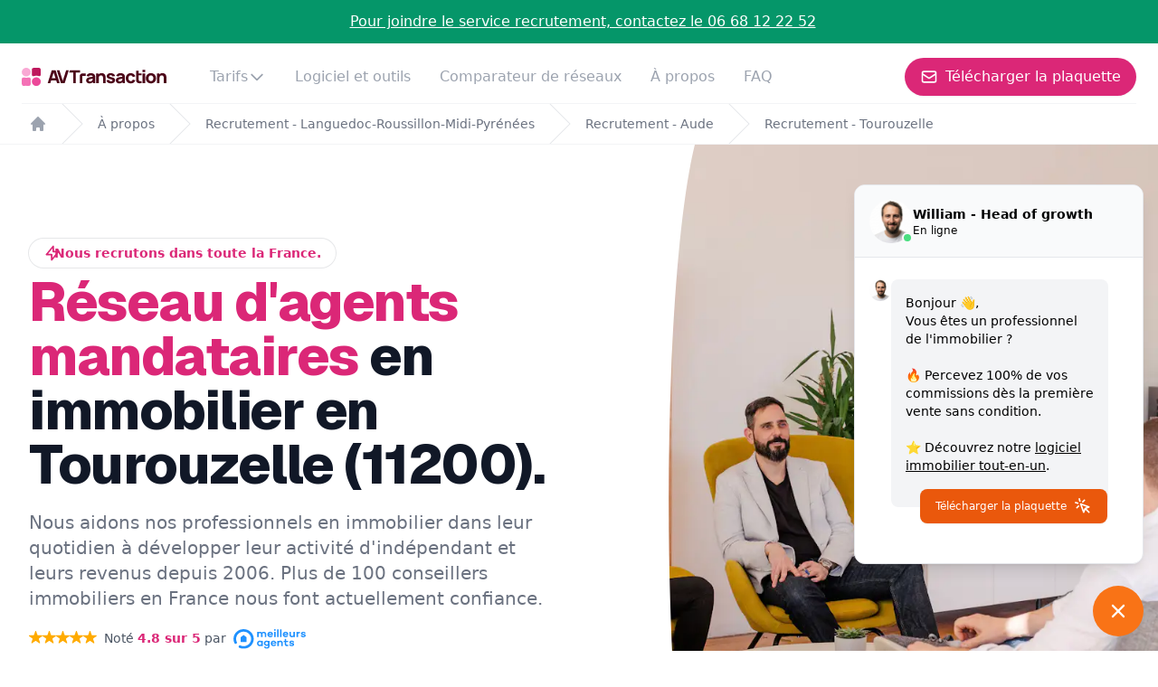

--- FILE ---
content_type: text/html; charset=utf-8
request_url: https://avtransaction-recrutement.fr/reseau/languedoc-roussillon-midi-pyrenees-76/aude-11/tourouzelle-11200/
body_size: 77649
content:
<!DOCTYPE html><html><head><meta charSet="utf-8"/><meta name="viewport" content="width=device-width"/><title>Réseau d&#x27;agents mandataires en immobilier Tourouzelle 11200</title><meta name="description" content="AV Transaction aide les mandataires immobiliers à Tourouzelle 11200 à développer leurs activités professionnelles depuis 2006."/><meta name="robots" content="index, follow, max-image-preview:large, max-snippet:-1, max-video-preview:-1"/><link rel="canonical" href="https://avtransaction-recrutement.fr/reseau/languedoc-roussillon-midi-pyrenees-76/aude-11/tourouzelle-11200/"/><link rel="alternate" href="https://avtransaction-recrutement.fr/reseau/languedoc-roussillon-midi-pyrenees-76/aude-11/tourouzelle-11200/" hrefLang="fr"/><link rel="alternate" href="https://avtransaction-recrutement.fr/reseau/languedoc-roussillon-midi-pyrenees-76/aude-11/tourouzelle-11200/" hrefLang="fr-FR"/><link rel="alternate" href="https://avtransaction-recrutement.fr/reseau/languedoc-roussillon-midi-pyrenees-76/aude-11/tourouzelle-11200/" hrefLang="fr-BE"/><link rel="icon" href="/favicon.ico"/><link rel="preconnect" href="https://fonts.googleapis.com"/><link rel="preconnect" href="https://fonts.gstatic.com" crossorigin=""/><script type="application/ld+json">{"@context":"https://schema.org","@type":"BreadcrumbList","itemListElement":[{"@type":"ListItem","position":1,"name":"AV Transaction","item":"https://avtransaction-recrutement.fr/"},{"@type":"ListItem","position":2,"name":"Le Réseau d'Agents Commerciaux à Taille Humaine et Non Corporate","item":"https://avtransaction-recrutement.fr/reseau/"},{"@type":"ListItem","position":3,"name":"Réseau d'Agents Mandataires - Languedoc-Roussillon-Midi-Pyrénées","item":"https://avtransaction-recrutement.fr/reseau/languedoc-roussillon-midi-pyrenees-76/"},{"@type":"ListItem","position":4,"name":"Réseau d'Agents Mandataires - Aude","item":"https://avtransaction-recrutement.fr/reseau/languedoc-roussillon-midi-pyrenees-76/aude-11/"},{"@type":"ListItem","name":"Réseau d'Agents Mandataires - Tourouzelle","position":5,"item":"https://avtransaction-recrutement.fr/reseau/languedoc-roussillon-midi-pyrenees-76/aude-11/tourouzelle-11200/"}]}</script><script type="application/ld+json">[{"@context":"http://schema.org/","@type":"JobPosting","datePosted":"2026-02-01","validThrough":"2027-02-01","title":"Mandataire Immobilier H/f - 100% Commission","description":"\n          <p>Notre réseau AV Transaction de mandataires en immobilier recrute un mandataire immobilier sur le secteur Tourouzelle.<br>\n          Vous êtes mandataire immobilier? Vous êtes expérimenté? Vous souhaitez trouver un nouveau réseau? Vous souhaitez devenir indépendant ou même vous reconvertir dans l'immobilier en Tourouzelle?\n  \n          Notre réseau 100% digital propose une rémunération à 100% de la commission.\n          <p>Nous mettons à disposition :</p>\n          <ul>\n              <li>une sélection d'outils performants pour être rapidement opérationnel</li>\n              <li>des tarifs préférenciels pour votre publicité sur les différents sites d'annonces immobiliers</li>\n              <li>une visibilité digitale grâce à un mini-site personnel et un email professionnel</li>\n              <li>une assistance juridique</li>\n              <li>des leads vendeurs exclusifs, générés via nos outils</li>\n              <li>un accompagnement pour apprendre à communiquer sur vos supports digitaux</li>\n          </ul>\n          <p>AV Transaction est un réseau de mandataires immobilier à taille humaine et non corporate</p>\n          <p>Fondé en 2006,  AV Transaction est un réseau familial.<br>\n          Le réseau se développe lentement car nous refusons le turnover. Nous privilégions le sérieux et l’expérience, plutôt que l’information et l’inexpérience. </p>","url":"https://avtransaction-recrutement.fr/reseau/languedoc-roussillon-midi-pyrenees-76/aude-11/tourouzelle-11200/","employmentType":["FULL_TIME"],"hiringOrganization":{"@type":"Organization","name":"Av Transaction - Réseau immobilier à 100% de commission","logo":"https://avtransaction-recrutement.fr/logo.svg"},"identifier":{"@type":"PropertyValue","name":"Av Transaction - Réseau immobilier à 100% de commission","value":"AV-mandataire-tourouzelle"},"applicantLocationRequirements":{"@type":"Country","name":"France"},"jobLocationType":"TELECOMMUTE","baseSalary":{"@type":"MonetaryAmount","currency":"EUR","value":{"@type":"QuantitativeValue","minValue":2000,"maxValue":10000,"unitText":"MONTH"}},"qualifications":"juridique, prospection de clients, pige commerciale, transaction immobilière, conseil immobilier"},{"@context":"http://schema.org/","@type":"JobPosting","datePosted":"2026-02-01","validThrough":"2027-02-01","title":"Négociateur Immobilier H/f - 100% Commission","description":"\n          <p>Notre réseau AV Transaction de négociateurs en immobilier recrute un négociateur immobilier sur le secteur Tourouzelle.<br>\n          Vous êtes négociateur immobilier? Vous êtes expérimenté? Vous souhaitez trouver un nouveau réseau? Vous souhaitez devenir indépendant ou même vous reconvertir dans l'immobilier en Tourouzelle?\n  \n          Notre réseau 100% digital propose une rémunération à 100% de la commission.\n          <p>Nous mettons à disposition :</p>\n          <ul>\n              <li>une sélection d'outils performants pour être rapidement opérationnel</li>\n              <li>des tarifs préférenciels pour votre publicité sur les différents sites d'annonces immobiliers</li>\n              <li>une visibilité digitale grâce à un mini-site personnel et un email professionnel</li>\n              <li>une assistance juridique</li>\n              <li>des leads vendeurs exclusifs, générés via nos outils</li>\n              <li>un accompagnement pour apprendre à communiquer sur vos supports digitaux</li>\n          </ul>\n          <p>AV Transaction est un réseau de négociateurs immobilier à taille humaine et non corporate</p>\n          <p>Fondé en 2006,  AV Transaction est un réseau familial.<br>\n          Le réseau se développe lentement car nous refusons le turnover. Nous privilégions le sérieux et l’expérience, plutôt que l’information et l’inexpérience. </p>","url":"https://avtransaction-recrutement.fr/reseau/languedoc-roussillon-midi-pyrenees-76/aude-11/tourouzelle-11200/","employmentType":["FULL_TIME"],"hiringOrganization":{"@type":"Organization","name":"Av Transaction - Réseau immobilier à 100% de commission","logo":"https://avtransaction-recrutement.fr/logo.svg"},"identifier":{"@type":"PropertyValue","name":"Av Transaction - Réseau immobilier à 100% de commission","value":"AV-négociateur-tourouzelle"},"applicantLocationRequirements":{"@type":"Country","name":"France"},"jobLocationType":"TELECOMMUTE","baseSalary":{"@type":"MonetaryAmount","currency":"EUR","value":{"@type":"QuantitativeValue","minValue":2000,"maxValue":10000,"unitText":"MONTH"}},"qualifications":"juridique, prospection de clients, pige commerciale, transaction immobilière, conseil immobilier"},{"@context":"http://schema.org/","@type":"JobPosting","datePosted":"2026-02-01","validThrough":"2027-02-01","title":"Consultant Immobilier H/f - 100% Commission","description":"\n          <p>Notre réseau AV Transaction de consultants en immobilier recrute un consultant immobilier sur le secteur Tourouzelle.<br>\n          Vous êtes consultant immobilier? Vous êtes expérimenté? Vous souhaitez trouver un nouveau réseau? Vous souhaitez devenir indépendant ou même vous reconvertir dans l'immobilier en Tourouzelle?\n  \n          Notre réseau 100% digital propose une rémunération à 100% de la commission.\n          <p>Nous mettons à disposition :</p>\n          <ul>\n              <li>une sélection d'outils performants pour être rapidement opérationnel</li>\n              <li>des tarifs préférenciels pour votre publicité sur les différents sites d'annonces immobiliers</li>\n              <li>une visibilité digitale grâce à un mini-site personnel et un email professionnel</li>\n              <li>une assistance juridique</li>\n              <li>des leads vendeurs exclusifs, générés via nos outils</li>\n              <li>un accompagnement pour apprendre à communiquer sur vos supports digitaux</li>\n          </ul>\n          <p>AV Transaction est un réseau de consultants immobilier à taille humaine et non corporate</p>\n          <p>Fondé en 2006,  AV Transaction est un réseau familial.<br>\n          Le réseau se développe lentement car nous refusons le turnover. Nous privilégions le sérieux et l’expérience, plutôt que l’information et l’inexpérience. </p>","url":"https://avtransaction-recrutement.fr/reseau/languedoc-roussillon-midi-pyrenees-76/aude-11/tourouzelle-11200/","employmentType":["FULL_TIME"],"hiringOrganization":{"@type":"Organization","name":"Av Transaction - Réseau immobilier à 100% de commission","logo":"https://avtransaction-recrutement.fr/logo.svg"},"identifier":{"@type":"PropertyValue","name":"Av Transaction - Réseau immobilier à 100% de commission","value":"AV-consultant-tourouzelle"},"applicantLocationRequirements":{"@type":"Country","name":"France"},"jobLocationType":"TELECOMMUTE","baseSalary":{"@type":"MonetaryAmount","currency":"EUR","value":{"@type":"QuantitativeValue","minValue":2000,"maxValue":10000,"unitText":"MONTH"}},"qualifications":"juridique, prospection de clients, pige commerciale, transaction immobilière, conseil immobilier"},{"@context":"http://schema.org/","@type":"JobPosting","datePosted":"2026-02-01","validThrough":"2027-02-01","title":"Conseiller Immobilier H/f - 100% Commission","description":"\n          <p>Notre réseau AV Transaction de conseillers en immobilier recrute un conseiller immobilier sur le secteur Tourouzelle.<br>\n          Vous êtes conseiller immobilier? Vous êtes expérimenté? Vous souhaitez trouver un nouveau réseau? Vous souhaitez devenir indépendant ou même vous reconvertir dans l'immobilier en Tourouzelle?\n  \n          Notre réseau 100% digital propose une rémunération à 100% de la commission.\n          <p>Nous mettons à disposition :</p>\n          <ul>\n              <li>une sélection d'outils performants pour être rapidement opérationnel</li>\n              <li>des tarifs préférenciels pour votre publicité sur les différents sites d'annonces immobiliers</li>\n              <li>une visibilité digitale grâce à un mini-site personnel et un email professionnel</li>\n              <li>une assistance juridique</li>\n              <li>des leads vendeurs exclusifs, générés via nos outils</li>\n              <li>un accompagnement pour apprendre à communiquer sur vos supports digitaux</li>\n          </ul>\n          <p>AV Transaction est un réseau de conseillers immobilier à taille humaine et non corporate</p>\n          <p>Fondé en 2006,  AV Transaction est un réseau familial.<br>\n          Le réseau se développe lentement car nous refusons le turnover. Nous privilégions le sérieux et l’expérience, plutôt que l’information et l’inexpérience. </p>","url":"https://avtransaction-recrutement.fr/reseau/languedoc-roussillon-midi-pyrenees-76/aude-11/tourouzelle-11200/","employmentType":["FULL_TIME"],"hiringOrganization":{"@type":"Organization","name":"Av Transaction - Réseau immobilier à 100% de commission","logo":"https://avtransaction-recrutement.fr/logo.svg"},"identifier":{"@type":"PropertyValue","name":"Av Transaction - Réseau immobilier à 100% de commission","value":"AV-conseiller-tourouzelle"},"applicantLocationRequirements":{"@type":"Country","name":"France"},"jobLocationType":"TELECOMMUTE","baseSalary":{"@type":"MonetaryAmount","currency":"EUR","value":{"@type":"QuantitativeValue","minValue":2000,"maxValue":10000,"unitText":"MONTH"}},"qualifications":"juridique, prospection de clients, pige commerciale, transaction immobilière, conseil immobilier"},{"@context":"http://schema.org/","@type":"JobPosting","datePosted":"2026-02-01","validThrough":"2027-02-01","title":"Chasseur Immobilier H/f - 100% Commission","description":"\n          <p>Notre réseau AV Transaction de chasseurs en immobilier recrute un chasseur immobilier sur le secteur Tourouzelle.<br>\n          Vous êtes chasseur immobilier? Vous êtes expérimenté? Vous souhaitez trouver un nouveau réseau? Vous souhaitez devenir indépendant ou même vous reconvertir dans l'immobilier en Tourouzelle?\n  \n          Notre réseau 100% digital propose une rémunération à 100% de la commission.\n          <p>Nous mettons à disposition :</p>\n          <ul>\n              <li>une sélection d'outils performants pour être rapidement opérationnel</li>\n              <li>des tarifs préférenciels pour votre publicité sur les différents sites d'annonces immobiliers</li>\n              <li>une visibilité digitale grâce à un mini-site personnel et un email professionnel</li>\n              <li>une assistance juridique</li>\n              <li>des leads vendeurs exclusifs, générés via nos outils</li>\n              <li>un accompagnement pour apprendre à communiquer sur vos supports digitaux</li>\n          </ul>\n          <p>AV Transaction est un réseau de chasseurs immobilier à taille humaine et non corporate</p>\n          <p>Fondé en 2006,  AV Transaction est un réseau familial.<br>\n          Le réseau se développe lentement car nous refusons le turnover. Nous privilégions le sérieux et l’expérience, plutôt que l’information et l’inexpérience. </p>","url":"https://avtransaction-recrutement.fr/reseau/languedoc-roussillon-midi-pyrenees-76/aude-11/tourouzelle-11200/","employmentType":["FULL_TIME"],"hiringOrganization":{"@type":"Organization","name":"Av Transaction - Réseau immobilier à 100% de commission","logo":"https://avtransaction-recrutement.fr/logo.svg"},"identifier":{"@type":"PropertyValue","name":"Av Transaction - Réseau immobilier à 100% de commission","value":"AV-chasseur-tourouzelle"},"applicantLocationRequirements":{"@type":"Country","name":"France"},"jobLocationType":"TELECOMMUTE","baseSalary":{"@type":"MonetaryAmount","currency":"EUR","value":{"@type":"QuantitativeValue","minValue":2000,"maxValue":10000,"unitText":"MONTH"}},"qualifications":"juridique, prospection de clients, pige commerciale, transaction immobilière, conseil immobilier"}]</script><meta name="next-head-count" content="13"/><link rel="preconnect" href="https://fonts.gstatic.com" crossorigin /><link rel="preload" href="/_next/static/css/cb856dfd4f769c25.css" as="style"/><link rel="stylesheet" href="/_next/static/css/cb856dfd4f769c25.css" data-n-g=""/><noscript data-n-css=""></noscript><script defer="" nomodule="" src="/_next/static/chunks/polyfills-0d1b80a048d4787e.js"></script><script src="https://www.google.com/recaptcha/api.js?onload=onloadCallback&amp;render=explicit" defer="" data-nscript="beforeInteractive"></script><script src="/_next/static/chunks/webpack-42cdea76c8170223.js" defer=""></script><script src="/_next/static/chunks/framework-5f4595e5518b5600.js" defer=""></script><script src="/_next/static/chunks/main-0b1267597391ff92.js" defer=""></script><script src="/_next/static/chunks/pages/_app-a0f84cb624957326.js" defer=""></script><script src="/_next/static/chunks/935-949848dfd27a72e7.js" defer=""></script><script src="/_next/static/chunks/217-24c30a40abe57981.js" defer=""></script><script src="/_next/static/chunks/929-ea5f19155a424465.js" defer=""></script><script src="/_next/static/chunks/172-6c53b27106af45fd.js" defer=""></script><script src="/_next/static/chunks/105-542f30250b62802d.js" defer=""></script><script src="/_next/static/chunks/pages/reseau/%5Bregion%5D/%5Bdepartment%5D/%5Bcity%5D-09d90b2823ee0817.js" defer=""></script><script src="/_next/static/_YJqWHskE_s1gQYSWihcH/_buildManifest.js" defer=""></script><script src="/_next/static/_YJqWHskE_s1gQYSWihcH/_ssgManifest.js" defer=""></script><style data-href="https://fonts.googleapis.com/css2?family=Geist:wght@100..900&family=Inter:ital,opsz,wght@0,14..32,100..900;1,14..32,100..900&display=swap">@font-face{font-family:'Geist';font-style:normal;font-weight:100;font-display:swap;src:url(https://fonts.gstatic.com/l/font?kit=gyBhhwUxId8gMGYQMKR3pzfaWI_RnOI4ng&skey=70a816dcd17c8a3c&v=v4) format('woff')}@font-face{font-family:'Geist';font-style:normal;font-weight:200;font-display:swap;src:url(https://fonts.gstatic.com/l/font?kit=gyBhhwUxId8gMGYQMKR3pzfaWI_RHOM4ng&skey=70a816dcd17c8a3c&v=v4) format('woff')}@font-face{font-family:'Geist';font-style:normal;font-weight:300;font-display:swap;src:url(https://fonts.gstatic.com/l/font?kit=gyBhhwUxId8gMGYQMKR3pzfaWI_RwuM4ng&skey=70a816dcd17c8a3c&v=v4) format('woff')}@font-face{font-family:'Geist';font-style:normal;font-weight:400;font-display:swap;src:url(https://fonts.gstatic.com/l/font?kit=gyBhhwUxId8gMGYQMKR3pzfaWI_RnOM4ng&skey=70a816dcd17c8a3c&v=v4) format('woff')}@font-face{font-family:'Geist';font-style:normal;font-weight:500;font-display:swap;src:url(https://fonts.gstatic.com/l/font?kit=gyBhhwUxId8gMGYQMKR3pzfaWI_RruM4ng&skey=70a816dcd17c8a3c&v=v4) format('woff')}@font-face{font-family:'Geist';font-style:normal;font-weight:600;font-display:swap;src:url(https://fonts.gstatic.com/l/font?kit=gyBhhwUxId8gMGYQMKR3pzfaWI_RQuQ4ng&skey=70a816dcd17c8a3c&v=v4) format('woff')}@font-face{font-family:'Geist';font-style:normal;font-weight:700;font-display:swap;src:url(https://fonts.gstatic.com/l/font?kit=gyBhhwUxId8gMGYQMKR3pzfaWI_Re-Q4ng&skey=70a816dcd17c8a3c&v=v4) format('woff')}@font-face{font-family:'Geist';font-style:normal;font-weight:800;font-display:swap;src:url(https://fonts.gstatic.com/l/font?kit=gyBhhwUxId8gMGYQMKR3pzfaWI_RHOQ4ng&skey=70a816dcd17c8a3c&v=v4) format('woff')}@font-face{font-family:'Geist';font-style:normal;font-weight:900;font-display:swap;src:url(https://fonts.gstatic.com/l/font?kit=gyBhhwUxId8gMGYQMKR3pzfaWI_RNeQ4ng&skey=70a816dcd17c8a3c&v=v4) format('woff')}@font-face{font-family:'Inter';font-style:italic;font-weight:100;font-display:swap;src:url(https://fonts.gstatic.com/l/font?kit=UcCM3FwrK3iLTcvneQg7Ca725JhhKnNqk4j1ebLhAm8SrXTc2dphjg&skey=e5dfd0c3910c7ec9&v=v20) format('woff')}@font-face{font-family:'Inter';font-style:italic;font-weight:100;font-display:swap;src:url(https://fonts.gstatic.com/l/font?kit=UcCM3FwrK3iLTcvneQg7Ca725JhhKnOKk4j1ebLhAm8SrXTc2dphjg&skey=e5dfd0c3910c7ec9&v=v20) format('woff')}@font-face{font-family:'Inter';font-style:italic;font-weight:100;font-display:swap;src:url(https://fonts.gstatic.com/l/font?kit=UcCM3FwrK3iLTcvneQg7Ca725JhhKnOCk4j1ebLhAm8SrXTc2dphjg&skey=e5dfd0c3910c7ec9&v=v20) format('woff')}@font-face{font-family:'Inter';font-style:italic;font-weight:100;font-display:swap;src:url(https://fonts.gstatic.com/l/font?kit=UcCM3FwrK3iLTcvneQg7Ca725JhhKnOak4j1ebLhAm8SrXTc2dphjg&skey=e5dfd0c3910c7ec9&v=v20) format('woff')}@font-face{font-family:'Inter';font-style:italic;font-weight:100;font-display:swap;src:url(https://fonts.gstatic.com/l/font?kit=UcCM3FwrK3iLTcvneQg7Ca725JhhKnOqk4j1ebLhAm8SrXTc2dphjg&skey=e5dfd0c3910c7ec9&v=v20) format('woff')}@font-face{font-family:'Inter';font-style:italic;font-weight:100;font-display:swap;src:url(https://fonts.gstatic.com/l/font?kit=UcCM3FwrK3iLTcvneQg7Ca725JhhKnPKk4j1ebLhAm8SrXTc2dphjg&skey=e5dfd0c3910c7ec9&v=v20) format('woff')}@font-face{font-family:'Inter';font-style:italic;font-weight:100;font-display:swap;src:url(https://fonts.gstatic.com/l/font?kit=UcCM3FwrK3iLTcvneQg7Ca725JhhKnPqk4j1ebLhAm8SrXTc2dphjg&skey=e5dfd0c3910c7ec9&v=v20) format('woff')}@font-face{font-family:'Inter';font-style:italic;font-weight:200;font-display:swap;src:url(https://fonts.gstatic.com/l/font?kit=UcCM3FwrK3iLTcvneQg7Ca725JhhKnNqk4j1ebLhAm8SrXTcWdthjg&skey=e5dfd0c3910c7ec9&v=v20) format('woff')}@font-face{font-family:'Inter';font-style:italic;font-weight:200;font-display:swap;src:url(https://fonts.gstatic.com/l/font?kit=UcCM3FwrK3iLTcvneQg7Ca725JhhKnOKk4j1ebLhAm8SrXTcWdthjg&skey=e5dfd0c3910c7ec9&v=v20) format('woff')}@font-face{font-family:'Inter';font-style:italic;font-weight:200;font-display:swap;src:url(https://fonts.gstatic.com/l/font?kit=UcCM3FwrK3iLTcvneQg7Ca725JhhKnOCk4j1ebLhAm8SrXTcWdthjg&skey=e5dfd0c3910c7ec9&v=v20) format('woff')}@font-face{font-family:'Inter';font-style:italic;font-weight:200;font-display:swap;src:url(https://fonts.gstatic.com/l/font?kit=UcCM3FwrK3iLTcvneQg7Ca725JhhKnOak4j1ebLhAm8SrXTcWdthjg&skey=e5dfd0c3910c7ec9&v=v20) format('woff')}@font-face{font-family:'Inter';font-style:italic;font-weight:200;font-display:swap;src:url(https://fonts.gstatic.com/l/font?kit=UcCM3FwrK3iLTcvneQg7Ca725JhhKnOqk4j1ebLhAm8SrXTcWdthjg&skey=e5dfd0c3910c7ec9&v=v20) format('woff')}@font-face{font-family:'Inter';font-style:italic;font-weight:200;font-display:swap;src:url(https://fonts.gstatic.com/l/font?kit=UcCM3FwrK3iLTcvneQg7Ca725JhhKnPKk4j1ebLhAm8SrXTcWdthjg&skey=e5dfd0c3910c7ec9&v=v20) format('woff')}@font-face{font-family:'Inter';font-style:italic;font-weight:200;font-display:swap;src:url(https://fonts.gstatic.com/l/font?kit=UcCM3FwrK3iLTcvneQg7Ca725JhhKnPqk4j1ebLhAm8SrXTcWdthjg&skey=e5dfd0c3910c7ec9&v=v20) format('woff')}@font-face{font-family:'Inter';font-style:italic;font-weight:300;font-display:swap;src:url(https://fonts.gstatic.com/l/font?kit=UcCM3FwrK3iLTcvneQg7Ca725JhhKnNqk4j1ebLhAm8SrXTch9thjg&skey=e5dfd0c3910c7ec9&v=v20) format('woff')}@font-face{font-family:'Inter';font-style:italic;font-weight:300;font-display:swap;src:url(https://fonts.gstatic.com/l/font?kit=UcCM3FwrK3iLTcvneQg7Ca725JhhKnOKk4j1ebLhAm8SrXTch9thjg&skey=e5dfd0c3910c7ec9&v=v20) format('woff')}@font-face{font-family:'Inter';font-style:italic;font-weight:300;font-display:swap;src:url(https://fonts.gstatic.com/l/font?kit=UcCM3FwrK3iLTcvneQg7Ca725JhhKnOCk4j1ebLhAm8SrXTch9thjg&skey=e5dfd0c3910c7ec9&v=v20) format('woff')}@font-face{font-family:'Inter';font-style:italic;font-weight:300;font-display:swap;src:url(https://fonts.gstatic.com/l/font?kit=UcCM3FwrK3iLTcvneQg7Ca725JhhKnOak4j1ebLhAm8SrXTch9thjg&skey=e5dfd0c3910c7ec9&v=v20) format('woff')}@font-face{font-family:'Inter';font-style:italic;font-weight:300;font-display:swap;src:url(https://fonts.gstatic.com/l/font?kit=UcCM3FwrK3iLTcvneQg7Ca725JhhKnOqk4j1ebLhAm8SrXTch9thjg&skey=e5dfd0c3910c7ec9&v=v20) format('woff')}@font-face{font-family:'Inter';font-style:italic;font-weight:300;font-display:swap;src:url(https://fonts.gstatic.com/l/font?kit=UcCM3FwrK3iLTcvneQg7Ca725JhhKnPKk4j1ebLhAm8SrXTch9thjg&skey=e5dfd0c3910c7ec9&v=v20) format('woff')}@font-face{font-family:'Inter';font-style:italic;font-weight:300;font-display:swap;src:url(https://fonts.gstatic.com/l/font?kit=UcCM3FwrK3iLTcvneQg7Ca725JhhKnPqk4j1ebLhAm8SrXTch9thjg&skey=e5dfd0c3910c7ec9&v=v20) format('woff')}@font-face{font-family:'Inter';font-style:italic;font-weight:400;font-display:swap;src:url(https://fonts.gstatic.com/l/font?kit=UcCM3FwrK3iLTcvneQg7Ca725JhhKnNqk4j1ebLhAm8SrXTc2dthjg&skey=e5dfd0c3910c7ec9&v=v20) format('woff')}@font-face{font-family:'Inter';font-style:italic;font-weight:400;font-display:swap;src:url(https://fonts.gstatic.com/l/font?kit=UcCM3FwrK3iLTcvneQg7Ca725JhhKnOKk4j1ebLhAm8SrXTc2dthjg&skey=e5dfd0c3910c7ec9&v=v20) format('woff')}@font-face{font-family:'Inter';font-style:italic;font-weight:400;font-display:swap;src:url(https://fonts.gstatic.com/l/font?kit=UcCM3FwrK3iLTcvneQg7Ca725JhhKnOCk4j1ebLhAm8SrXTc2dthjg&skey=e5dfd0c3910c7ec9&v=v20) format('woff')}@font-face{font-family:'Inter';font-style:italic;font-weight:400;font-display:swap;src:url(https://fonts.gstatic.com/l/font?kit=UcCM3FwrK3iLTcvneQg7Ca725JhhKnOak4j1ebLhAm8SrXTc2dthjg&skey=e5dfd0c3910c7ec9&v=v20) format('woff')}@font-face{font-family:'Inter';font-style:italic;font-weight:400;font-display:swap;src:url(https://fonts.gstatic.com/l/font?kit=UcCM3FwrK3iLTcvneQg7Ca725JhhKnOqk4j1ebLhAm8SrXTc2dthjg&skey=e5dfd0c3910c7ec9&v=v20) format('woff')}@font-face{font-family:'Inter';font-style:italic;font-weight:400;font-display:swap;src:url(https://fonts.gstatic.com/l/font?kit=UcCM3FwrK3iLTcvneQg7Ca725JhhKnPKk4j1ebLhAm8SrXTc2dthjg&skey=e5dfd0c3910c7ec9&v=v20) format('woff')}@font-face{font-family:'Inter';font-style:italic;font-weight:400;font-display:swap;src:url(https://fonts.gstatic.com/l/font?kit=UcCM3FwrK3iLTcvneQg7Ca725JhhKnPqk4j1ebLhAm8SrXTc2dthjg&skey=e5dfd0c3910c7ec9&v=v20) format('woff')}@font-face{font-family:'Inter';font-style:italic;font-weight:500;font-display:swap;src:url(https://fonts.gstatic.com/l/font?kit=UcCM3FwrK3iLTcvneQg7Ca725JhhKnNqk4j1ebLhAm8SrXTc69thjg&skey=e5dfd0c3910c7ec9&v=v20) format('woff')}@font-face{font-family:'Inter';font-style:italic;font-weight:500;font-display:swap;src:url(https://fonts.gstatic.com/l/font?kit=UcCM3FwrK3iLTcvneQg7Ca725JhhKnOKk4j1ebLhAm8SrXTc69thjg&skey=e5dfd0c3910c7ec9&v=v20) format('woff')}@font-face{font-family:'Inter';font-style:italic;font-weight:500;font-display:swap;src:url(https://fonts.gstatic.com/l/font?kit=UcCM3FwrK3iLTcvneQg7Ca725JhhKnOCk4j1ebLhAm8SrXTc69thjg&skey=e5dfd0c3910c7ec9&v=v20) format('woff')}@font-face{font-family:'Inter';font-style:italic;font-weight:500;font-display:swap;src:url(https://fonts.gstatic.com/l/font?kit=UcCM3FwrK3iLTcvneQg7Ca725JhhKnOak4j1ebLhAm8SrXTc69thjg&skey=e5dfd0c3910c7ec9&v=v20) format('woff')}@font-face{font-family:'Inter';font-style:italic;font-weight:500;font-display:swap;src:url(https://fonts.gstatic.com/l/font?kit=UcCM3FwrK3iLTcvneQg7Ca725JhhKnOqk4j1ebLhAm8SrXTc69thjg&skey=e5dfd0c3910c7ec9&v=v20) format('woff')}@font-face{font-family:'Inter';font-style:italic;font-weight:500;font-display:swap;src:url(https://fonts.gstatic.com/l/font?kit=UcCM3FwrK3iLTcvneQg7Ca725JhhKnPKk4j1ebLhAm8SrXTc69thjg&skey=e5dfd0c3910c7ec9&v=v20) format('woff')}@font-face{font-family:'Inter';font-style:italic;font-weight:500;font-display:swap;src:url(https://fonts.gstatic.com/l/font?kit=UcCM3FwrK3iLTcvneQg7Ca725JhhKnPqk4j1ebLhAm8SrXTc69thjg&skey=e5dfd0c3910c7ec9&v=v20) format('woff')}@font-face{font-family:'Inter';font-style:italic;font-weight:600;font-display:swap;src:url(https://fonts.gstatic.com/l/font?kit=UcCM3FwrK3iLTcvneQg7Ca725JhhKnNqk4j1ebLhAm8SrXTcB9xhjg&skey=e5dfd0c3910c7ec9&v=v20) format('woff')}@font-face{font-family:'Inter';font-style:italic;font-weight:600;font-display:swap;src:url(https://fonts.gstatic.com/l/font?kit=UcCM3FwrK3iLTcvneQg7Ca725JhhKnOKk4j1ebLhAm8SrXTcB9xhjg&skey=e5dfd0c3910c7ec9&v=v20) format('woff')}@font-face{font-family:'Inter';font-style:italic;font-weight:600;font-display:swap;src:url(https://fonts.gstatic.com/l/font?kit=UcCM3FwrK3iLTcvneQg7Ca725JhhKnOCk4j1ebLhAm8SrXTcB9xhjg&skey=e5dfd0c3910c7ec9&v=v20) format('woff')}@font-face{font-family:'Inter';font-style:italic;font-weight:600;font-display:swap;src:url(https://fonts.gstatic.com/l/font?kit=UcCM3FwrK3iLTcvneQg7Ca725JhhKnOak4j1ebLhAm8SrXTcB9xhjg&skey=e5dfd0c3910c7ec9&v=v20) format('woff')}@font-face{font-family:'Inter';font-style:italic;font-weight:600;font-display:swap;src:url(https://fonts.gstatic.com/l/font?kit=UcCM3FwrK3iLTcvneQg7Ca725JhhKnOqk4j1ebLhAm8SrXTcB9xhjg&skey=e5dfd0c3910c7ec9&v=v20) format('woff')}@font-face{font-family:'Inter';font-style:italic;font-weight:600;font-display:swap;src:url(https://fonts.gstatic.com/l/font?kit=UcCM3FwrK3iLTcvneQg7Ca725JhhKnPKk4j1ebLhAm8SrXTcB9xhjg&skey=e5dfd0c3910c7ec9&v=v20) format('woff')}@font-face{font-family:'Inter';font-style:italic;font-weight:600;font-display:swap;src:url(https://fonts.gstatic.com/l/font?kit=UcCM3FwrK3iLTcvneQg7Ca725JhhKnPqk4j1ebLhAm8SrXTcB9xhjg&skey=e5dfd0c3910c7ec9&v=v20) format('woff')}@font-face{font-family:'Inter';font-style:italic;font-weight:700;font-display:swap;src:url(https://fonts.gstatic.com/l/font?kit=UcCM3FwrK3iLTcvneQg7Ca725JhhKnNqk4j1ebLhAm8SrXTcPtxhjg&skey=e5dfd0c3910c7ec9&v=v20) format('woff')}@font-face{font-family:'Inter';font-style:italic;font-weight:700;font-display:swap;src:url(https://fonts.gstatic.com/l/font?kit=UcCM3FwrK3iLTcvneQg7Ca725JhhKnOKk4j1ebLhAm8SrXTcPtxhjg&skey=e5dfd0c3910c7ec9&v=v20) format('woff')}@font-face{font-family:'Inter';font-style:italic;font-weight:700;font-display:swap;src:url(https://fonts.gstatic.com/l/font?kit=UcCM3FwrK3iLTcvneQg7Ca725JhhKnOCk4j1ebLhAm8SrXTcPtxhjg&skey=e5dfd0c3910c7ec9&v=v20) format('woff')}@font-face{font-family:'Inter';font-style:italic;font-weight:700;font-display:swap;src:url(https://fonts.gstatic.com/l/font?kit=UcCM3FwrK3iLTcvneQg7Ca725JhhKnOak4j1ebLhAm8SrXTcPtxhjg&skey=e5dfd0c3910c7ec9&v=v20) format('woff')}@font-face{font-family:'Inter';font-style:italic;font-weight:700;font-display:swap;src:url(https://fonts.gstatic.com/l/font?kit=UcCM3FwrK3iLTcvneQg7Ca725JhhKnOqk4j1ebLhAm8SrXTcPtxhjg&skey=e5dfd0c3910c7ec9&v=v20) format('woff')}@font-face{font-family:'Inter';font-style:italic;font-weight:700;font-display:swap;src:url(https://fonts.gstatic.com/l/font?kit=UcCM3FwrK3iLTcvneQg7Ca725JhhKnPKk4j1ebLhAm8SrXTcPtxhjg&skey=e5dfd0c3910c7ec9&v=v20) format('woff')}@font-face{font-family:'Inter';font-style:italic;font-weight:700;font-display:swap;src:url(https://fonts.gstatic.com/l/font?kit=UcCM3FwrK3iLTcvneQg7Ca725JhhKnPqk4j1ebLhAm8SrXTcPtxhjg&skey=e5dfd0c3910c7ec9&v=v20) format('woff')}@font-face{font-family:'Inter';font-style:italic;font-weight:800;font-display:swap;src:url(https://fonts.gstatic.com/l/font?kit=UcCM3FwrK3iLTcvneQg7Ca725JhhKnNqk4j1ebLhAm8SrXTcWdxhjg&skey=e5dfd0c3910c7ec9&v=v20) format('woff')}@font-face{font-family:'Inter';font-style:italic;font-weight:800;font-display:swap;src:url(https://fonts.gstatic.com/l/font?kit=UcCM3FwrK3iLTcvneQg7Ca725JhhKnOKk4j1ebLhAm8SrXTcWdxhjg&skey=e5dfd0c3910c7ec9&v=v20) format('woff')}@font-face{font-family:'Inter';font-style:italic;font-weight:800;font-display:swap;src:url(https://fonts.gstatic.com/l/font?kit=UcCM3FwrK3iLTcvneQg7Ca725JhhKnOCk4j1ebLhAm8SrXTcWdxhjg&skey=e5dfd0c3910c7ec9&v=v20) format('woff')}@font-face{font-family:'Inter';font-style:italic;font-weight:800;font-display:swap;src:url(https://fonts.gstatic.com/l/font?kit=UcCM3FwrK3iLTcvneQg7Ca725JhhKnOak4j1ebLhAm8SrXTcWdxhjg&skey=e5dfd0c3910c7ec9&v=v20) format('woff')}@font-face{font-family:'Inter';font-style:italic;font-weight:800;font-display:swap;src:url(https://fonts.gstatic.com/l/font?kit=UcCM3FwrK3iLTcvneQg7Ca725JhhKnOqk4j1ebLhAm8SrXTcWdxhjg&skey=e5dfd0c3910c7ec9&v=v20) format('woff')}@font-face{font-family:'Inter';font-style:italic;font-weight:800;font-display:swap;src:url(https://fonts.gstatic.com/l/font?kit=UcCM3FwrK3iLTcvneQg7Ca725JhhKnPKk4j1ebLhAm8SrXTcWdxhjg&skey=e5dfd0c3910c7ec9&v=v20) format('woff')}@font-face{font-family:'Inter';font-style:italic;font-weight:800;font-display:swap;src:url(https://fonts.gstatic.com/l/font?kit=UcCM3FwrK3iLTcvneQg7Ca725JhhKnPqk4j1ebLhAm8SrXTcWdxhjg&skey=e5dfd0c3910c7ec9&v=v20) format('woff')}@font-face{font-family:'Inter';font-style:italic;font-weight:900;font-display:swap;src:url(https://fonts.gstatic.com/l/font?kit=UcCM3FwrK3iLTcvneQg7Ca725JhhKnNqk4j1ebLhAm8SrXTccNxhjg&skey=e5dfd0c3910c7ec9&v=v20) format('woff')}@font-face{font-family:'Inter';font-style:italic;font-weight:900;font-display:swap;src:url(https://fonts.gstatic.com/l/font?kit=UcCM3FwrK3iLTcvneQg7Ca725JhhKnOKk4j1ebLhAm8SrXTccNxhjg&skey=e5dfd0c3910c7ec9&v=v20) format('woff')}@font-face{font-family:'Inter';font-style:italic;font-weight:900;font-display:swap;src:url(https://fonts.gstatic.com/l/font?kit=UcCM3FwrK3iLTcvneQg7Ca725JhhKnOCk4j1ebLhAm8SrXTccNxhjg&skey=e5dfd0c3910c7ec9&v=v20) format('woff')}@font-face{font-family:'Inter';font-style:italic;font-weight:900;font-display:swap;src:url(https://fonts.gstatic.com/l/font?kit=UcCM3FwrK3iLTcvneQg7Ca725JhhKnOak4j1ebLhAm8SrXTccNxhjg&skey=e5dfd0c3910c7ec9&v=v20) format('woff')}@font-face{font-family:'Inter';font-style:italic;font-weight:900;font-display:swap;src:url(https://fonts.gstatic.com/l/font?kit=UcCM3FwrK3iLTcvneQg7Ca725JhhKnOqk4j1ebLhAm8SrXTccNxhjg&skey=e5dfd0c3910c7ec9&v=v20) format('woff')}@font-face{font-family:'Inter';font-style:italic;font-weight:900;font-display:swap;src:url(https://fonts.gstatic.com/l/font?kit=UcCM3FwrK3iLTcvneQg7Ca725JhhKnPKk4j1ebLhAm8SrXTccNxhjg&skey=e5dfd0c3910c7ec9&v=v20) format('woff')}@font-face{font-family:'Inter';font-style:italic;font-weight:900;font-display:swap;src:url(https://fonts.gstatic.com/l/font?kit=UcCM3FwrK3iLTcvneQg7Ca725JhhKnPqk4j1ebLhAm8SrXTccNxhjg&skey=e5dfd0c3910c7ec9&v=v20) format('woff')}@font-face{font-family:'Inter';font-style:normal;font-weight:100;font-display:swap;src:url(https://fonts.gstatic.com/l/font?kit=UcCO3FwrK3iLTeHuS_nVMrMxCp50SjIw2boKoduKmMEVuLyeMZs&skey=c491285d6722e4fa&v=v20) format('woff')}@font-face{font-family:'Inter';font-style:normal;font-weight:100;font-display:swap;src:url(https://fonts.gstatic.com/l/font?kit=UcCO3FwrK3iLTeHuS_nVMrMxCp50qjIw2boKoduKmMEVuLyeMZs&skey=c491285d6722e4fa&v=v20) format('woff')}@font-face{font-family:'Inter';font-style:normal;font-weight:100;font-display:swap;src:url(https://fonts.gstatic.com/l/font?kit=UcCO3FwrK3iLTeHuS_nVMrMxCp50ojIw2boKoduKmMEVuLyeMZs&skey=c491285d6722e4fa&v=v20) format('woff')}@font-face{font-family:'Inter';font-style:normal;font-weight:100;font-display:swap;src:url(https://fonts.gstatic.com/l/font?kit=UcCO3FwrK3iLTeHuS_nVMrMxCp50ujIw2boKoduKmMEVuLyeMZs&skey=c491285d6722e4fa&v=v20) format('woff')}@font-face{font-family:'Inter';font-style:normal;font-weight:100;font-display:swap;src:url(https://fonts.gstatic.com/l/font?kit=UcCO3FwrK3iLTeHuS_nVMrMxCp50ijIw2boKoduKmMEVuLyeMZs&skey=c491285d6722e4fa&v=v20) format('woff')}@font-face{font-family:'Inter';font-style:normal;font-weight:100;font-display:swap;src:url(https://fonts.gstatic.com/l/font?kit=UcCO3FwrK3iLTeHuS_nVMrMxCp506jIw2boKoduKmMEVuLyeMZs&skey=c491285d6722e4fa&v=v20) format('woff')}@font-face{font-family:'Inter';font-style:normal;font-weight:100;font-display:swap;src:url(https://fonts.gstatic.com/l/font?kit=UcCO3FwrK3iLTeHuS_nVMrMxCp50yjIw2boKoduKmMEVuLyeMZs&skey=c491285d6722e4fa&v=v20) format('woff')}@font-face{font-family:'Inter';font-style:normal;font-weight:200;font-display:swap;src:url(https://fonts.gstatic.com/l/font?kit=UcCO3FwrK3iLTeHuS_nVMrMxCp50SjIw2boKoduKmMEVuDyfMZs&skey=c491285d6722e4fa&v=v20) format('woff')}@font-face{font-family:'Inter';font-style:normal;font-weight:200;font-display:swap;src:url(https://fonts.gstatic.com/l/font?kit=UcCO3FwrK3iLTeHuS_nVMrMxCp50qjIw2boKoduKmMEVuDyfMZs&skey=c491285d6722e4fa&v=v20) format('woff')}@font-face{font-family:'Inter';font-style:normal;font-weight:200;font-display:swap;src:url(https://fonts.gstatic.com/l/font?kit=UcCO3FwrK3iLTeHuS_nVMrMxCp50ojIw2boKoduKmMEVuDyfMZs&skey=c491285d6722e4fa&v=v20) format('woff')}@font-face{font-family:'Inter';font-style:normal;font-weight:200;font-display:swap;src:url(https://fonts.gstatic.com/l/font?kit=UcCO3FwrK3iLTeHuS_nVMrMxCp50ujIw2boKoduKmMEVuDyfMZs&skey=c491285d6722e4fa&v=v20) format('woff')}@font-face{font-family:'Inter';font-style:normal;font-weight:200;font-display:swap;src:url(https://fonts.gstatic.com/l/font?kit=UcCO3FwrK3iLTeHuS_nVMrMxCp50ijIw2boKoduKmMEVuDyfMZs&skey=c491285d6722e4fa&v=v20) format('woff')}@font-face{font-family:'Inter';font-style:normal;font-weight:200;font-display:swap;src:url(https://fonts.gstatic.com/l/font?kit=UcCO3FwrK3iLTeHuS_nVMrMxCp506jIw2boKoduKmMEVuDyfMZs&skey=c491285d6722e4fa&v=v20) format('woff')}@font-face{font-family:'Inter';font-style:normal;font-weight:200;font-display:swap;src:url(https://fonts.gstatic.com/l/font?kit=UcCO3FwrK3iLTeHuS_nVMrMxCp50yjIw2boKoduKmMEVuDyfMZs&skey=c491285d6722e4fa&v=v20) format('woff')}@font-face{font-family:'Inter';font-style:normal;font-weight:300;font-display:swap;src:url(https://fonts.gstatic.com/l/font?kit=UcCO3FwrK3iLTeHuS_nVMrMxCp50SjIw2boKoduKmMEVuOKfMZs&skey=c491285d6722e4fa&v=v20) format('woff')}@font-face{font-family:'Inter';font-style:normal;font-weight:300;font-display:swap;src:url(https://fonts.gstatic.com/l/font?kit=UcCO3FwrK3iLTeHuS_nVMrMxCp50qjIw2boKoduKmMEVuOKfMZs&skey=c491285d6722e4fa&v=v20) format('woff')}@font-face{font-family:'Inter';font-style:normal;font-weight:300;font-display:swap;src:url(https://fonts.gstatic.com/l/font?kit=UcCO3FwrK3iLTeHuS_nVMrMxCp50ojIw2boKoduKmMEVuOKfMZs&skey=c491285d6722e4fa&v=v20) format('woff')}@font-face{font-family:'Inter';font-style:normal;font-weight:300;font-display:swap;src:url(https://fonts.gstatic.com/l/font?kit=UcCO3FwrK3iLTeHuS_nVMrMxCp50ujIw2boKoduKmMEVuOKfMZs&skey=c491285d6722e4fa&v=v20) format('woff')}@font-face{font-family:'Inter';font-style:normal;font-weight:300;font-display:swap;src:url(https://fonts.gstatic.com/l/font?kit=UcCO3FwrK3iLTeHuS_nVMrMxCp50ijIw2boKoduKmMEVuOKfMZs&skey=c491285d6722e4fa&v=v20) format('woff')}@font-face{font-family:'Inter';font-style:normal;font-weight:300;font-display:swap;src:url(https://fonts.gstatic.com/l/font?kit=UcCO3FwrK3iLTeHuS_nVMrMxCp506jIw2boKoduKmMEVuOKfMZs&skey=c491285d6722e4fa&v=v20) format('woff')}@font-face{font-family:'Inter';font-style:normal;font-weight:300;font-display:swap;src:url(https://fonts.gstatic.com/l/font?kit=UcCO3FwrK3iLTeHuS_nVMrMxCp50yjIw2boKoduKmMEVuOKfMZs&skey=c491285d6722e4fa&v=v20) format('woff')}@font-face{font-family:'Inter';font-style:normal;font-weight:400;font-display:swap;src:url(https://fonts.gstatic.com/l/font?kit=UcCO3FwrK3iLTeHuS_nVMrMxCp50SjIw2boKoduKmMEVuLyfMZs&skey=c491285d6722e4fa&v=v20) format('woff')}@font-face{font-family:'Inter';font-style:normal;font-weight:400;font-display:swap;src:url(https://fonts.gstatic.com/l/font?kit=UcCO3FwrK3iLTeHuS_nVMrMxCp50qjIw2boKoduKmMEVuLyfMZs&skey=c491285d6722e4fa&v=v20) format('woff')}@font-face{font-family:'Inter';font-style:normal;font-weight:400;font-display:swap;src:url(https://fonts.gstatic.com/l/font?kit=UcCO3FwrK3iLTeHuS_nVMrMxCp50ojIw2boKoduKmMEVuLyfMZs&skey=c491285d6722e4fa&v=v20) format('woff')}@font-face{font-family:'Inter';font-style:normal;font-weight:400;font-display:swap;src:url(https://fonts.gstatic.com/l/font?kit=UcCO3FwrK3iLTeHuS_nVMrMxCp50ujIw2boKoduKmMEVuLyfMZs&skey=c491285d6722e4fa&v=v20) format('woff')}@font-face{font-family:'Inter';font-style:normal;font-weight:400;font-display:swap;src:url(https://fonts.gstatic.com/l/font?kit=UcCO3FwrK3iLTeHuS_nVMrMxCp50ijIw2boKoduKmMEVuLyfMZs&skey=c491285d6722e4fa&v=v20) format('woff')}@font-face{font-family:'Inter';font-style:normal;font-weight:400;font-display:swap;src:url(https://fonts.gstatic.com/l/font?kit=UcCO3FwrK3iLTeHuS_nVMrMxCp506jIw2boKoduKmMEVuLyfMZs&skey=c491285d6722e4fa&v=v20) format('woff')}@font-face{font-family:'Inter';font-style:normal;font-weight:400;font-display:swap;src:url(https://fonts.gstatic.com/l/font?kit=UcCO3FwrK3iLTeHuS_nVMrMxCp50yjIw2boKoduKmMEVuLyfMZs&skey=c491285d6722e4fa&v=v20) format('woff')}@font-face{font-family:'Inter';font-style:normal;font-weight:500;font-display:swap;src:url(https://fonts.gstatic.com/l/font?kit=UcCO3FwrK3iLTeHuS_nVMrMxCp50SjIw2boKoduKmMEVuI6fMZs&skey=c491285d6722e4fa&v=v20) format('woff')}@font-face{font-family:'Inter';font-style:normal;font-weight:500;font-display:swap;src:url(https://fonts.gstatic.com/l/font?kit=UcCO3FwrK3iLTeHuS_nVMrMxCp50qjIw2boKoduKmMEVuI6fMZs&skey=c491285d6722e4fa&v=v20) format('woff')}@font-face{font-family:'Inter';font-style:normal;font-weight:500;font-display:swap;src:url(https://fonts.gstatic.com/l/font?kit=UcCO3FwrK3iLTeHuS_nVMrMxCp50ojIw2boKoduKmMEVuI6fMZs&skey=c491285d6722e4fa&v=v20) format('woff')}@font-face{font-family:'Inter';font-style:normal;font-weight:500;font-display:swap;src:url(https://fonts.gstatic.com/l/font?kit=UcCO3FwrK3iLTeHuS_nVMrMxCp50ujIw2boKoduKmMEVuI6fMZs&skey=c491285d6722e4fa&v=v20) format('woff')}@font-face{font-family:'Inter';font-style:normal;font-weight:500;font-display:swap;src:url(https://fonts.gstatic.com/l/font?kit=UcCO3FwrK3iLTeHuS_nVMrMxCp50ijIw2boKoduKmMEVuI6fMZs&skey=c491285d6722e4fa&v=v20) format('woff')}@font-face{font-family:'Inter';font-style:normal;font-weight:500;font-display:swap;src:url(https://fonts.gstatic.com/l/font?kit=UcCO3FwrK3iLTeHuS_nVMrMxCp506jIw2boKoduKmMEVuI6fMZs&skey=c491285d6722e4fa&v=v20) format('woff')}@font-face{font-family:'Inter';font-style:normal;font-weight:500;font-display:swap;src:url(https://fonts.gstatic.com/l/font?kit=UcCO3FwrK3iLTeHuS_nVMrMxCp50yjIw2boKoduKmMEVuI6fMZs&skey=c491285d6722e4fa&v=v20) format('woff')}@font-face{font-family:'Inter';font-style:normal;font-weight:600;font-display:swap;src:url(https://fonts.gstatic.com/l/font?kit=UcCO3FwrK3iLTeHuS_nVMrMxCp50SjIw2boKoduKmMEVuGKYMZs&skey=c491285d6722e4fa&v=v20) format('woff')}@font-face{font-family:'Inter';font-style:normal;font-weight:600;font-display:swap;src:url(https://fonts.gstatic.com/l/font?kit=UcCO3FwrK3iLTeHuS_nVMrMxCp50qjIw2boKoduKmMEVuGKYMZs&skey=c491285d6722e4fa&v=v20) format('woff')}@font-face{font-family:'Inter';font-style:normal;font-weight:600;font-display:swap;src:url(https://fonts.gstatic.com/l/font?kit=UcCO3FwrK3iLTeHuS_nVMrMxCp50ojIw2boKoduKmMEVuGKYMZs&skey=c491285d6722e4fa&v=v20) format('woff')}@font-face{font-family:'Inter';font-style:normal;font-weight:600;font-display:swap;src:url(https://fonts.gstatic.com/l/font?kit=UcCO3FwrK3iLTeHuS_nVMrMxCp50ujIw2boKoduKmMEVuGKYMZs&skey=c491285d6722e4fa&v=v20) format('woff')}@font-face{font-family:'Inter';font-style:normal;font-weight:600;font-display:swap;src:url(https://fonts.gstatic.com/l/font?kit=UcCO3FwrK3iLTeHuS_nVMrMxCp50ijIw2boKoduKmMEVuGKYMZs&skey=c491285d6722e4fa&v=v20) format('woff')}@font-face{font-family:'Inter';font-style:normal;font-weight:600;font-display:swap;src:url(https://fonts.gstatic.com/l/font?kit=UcCO3FwrK3iLTeHuS_nVMrMxCp506jIw2boKoduKmMEVuGKYMZs&skey=c491285d6722e4fa&v=v20) format('woff')}@font-face{font-family:'Inter';font-style:normal;font-weight:600;font-display:swap;src:url(https://fonts.gstatic.com/l/font?kit=UcCO3FwrK3iLTeHuS_nVMrMxCp50yjIw2boKoduKmMEVuGKYMZs&skey=c491285d6722e4fa&v=v20) format('woff')}@font-face{font-family:'Inter';font-style:normal;font-weight:700;font-display:swap;src:url(https://fonts.gstatic.com/l/font?kit=UcCO3FwrK3iLTeHuS_nVMrMxCp50SjIw2boKoduKmMEVuFuYMZs&skey=c491285d6722e4fa&v=v20) format('woff')}@font-face{font-family:'Inter';font-style:normal;font-weight:700;font-display:swap;src:url(https://fonts.gstatic.com/l/font?kit=UcCO3FwrK3iLTeHuS_nVMrMxCp50qjIw2boKoduKmMEVuFuYMZs&skey=c491285d6722e4fa&v=v20) format('woff')}@font-face{font-family:'Inter';font-style:normal;font-weight:700;font-display:swap;src:url(https://fonts.gstatic.com/l/font?kit=UcCO3FwrK3iLTeHuS_nVMrMxCp50ojIw2boKoduKmMEVuFuYMZs&skey=c491285d6722e4fa&v=v20) format('woff')}@font-face{font-family:'Inter';font-style:normal;font-weight:700;font-display:swap;src:url(https://fonts.gstatic.com/l/font?kit=UcCO3FwrK3iLTeHuS_nVMrMxCp50ujIw2boKoduKmMEVuFuYMZs&skey=c491285d6722e4fa&v=v20) format('woff')}@font-face{font-family:'Inter';font-style:normal;font-weight:700;font-display:swap;src:url(https://fonts.gstatic.com/l/font?kit=UcCO3FwrK3iLTeHuS_nVMrMxCp50ijIw2boKoduKmMEVuFuYMZs&skey=c491285d6722e4fa&v=v20) format('woff')}@font-face{font-family:'Inter';font-style:normal;font-weight:700;font-display:swap;src:url(https://fonts.gstatic.com/l/font?kit=UcCO3FwrK3iLTeHuS_nVMrMxCp506jIw2boKoduKmMEVuFuYMZs&skey=c491285d6722e4fa&v=v20) format('woff')}@font-face{font-family:'Inter';font-style:normal;font-weight:700;font-display:swap;src:url(https://fonts.gstatic.com/l/font?kit=UcCO3FwrK3iLTeHuS_nVMrMxCp50yjIw2boKoduKmMEVuFuYMZs&skey=c491285d6722e4fa&v=v20) format('woff')}@font-face{font-family:'Inter';font-style:normal;font-weight:800;font-display:swap;src:url(https://fonts.gstatic.com/l/font?kit=UcCO3FwrK3iLTeHuS_nVMrMxCp50SjIw2boKoduKmMEVuDyYMZs&skey=c491285d6722e4fa&v=v20) format('woff')}@font-face{font-family:'Inter';font-style:normal;font-weight:800;font-display:swap;src:url(https://fonts.gstatic.com/l/font?kit=UcCO3FwrK3iLTeHuS_nVMrMxCp50qjIw2boKoduKmMEVuDyYMZs&skey=c491285d6722e4fa&v=v20) format('woff')}@font-face{font-family:'Inter';font-style:normal;font-weight:800;font-display:swap;src:url(https://fonts.gstatic.com/l/font?kit=UcCO3FwrK3iLTeHuS_nVMrMxCp50ojIw2boKoduKmMEVuDyYMZs&skey=c491285d6722e4fa&v=v20) format('woff')}@font-face{font-family:'Inter';font-style:normal;font-weight:800;font-display:swap;src:url(https://fonts.gstatic.com/l/font?kit=UcCO3FwrK3iLTeHuS_nVMrMxCp50ujIw2boKoduKmMEVuDyYMZs&skey=c491285d6722e4fa&v=v20) format('woff')}@font-face{font-family:'Inter';font-style:normal;font-weight:800;font-display:swap;src:url(https://fonts.gstatic.com/l/font?kit=UcCO3FwrK3iLTeHuS_nVMrMxCp50ijIw2boKoduKmMEVuDyYMZs&skey=c491285d6722e4fa&v=v20) format('woff')}@font-face{font-family:'Inter';font-style:normal;font-weight:800;font-display:swap;src:url(https://fonts.gstatic.com/l/font?kit=UcCO3FwrK3iLTeHuS_nVMrMxCp506jIw2boKoduKmMEVuDyYMZs&skey=c491285d6722e4fa&v=v20) format('woff')}@font-face{font-family:'Inter';font-style:normal;font-weight:800;font-display:swap;src:url(https://fonts.gstatic.com/l/font?kit=UcCO3FwrK3iLTeHuS_nVMrMxCp50yjIw2boKoduKmMEVuDyYMZs&skey=c491285d6722e4fa&v=v20) format('woff')}@font-face{font-family:'Inter';font-style:normal;font-weight:900;font-display:swap;src:url(https://fonts.gstatic.com/l/font?kit=UcCO3FwrK3iLTeHuS_nVMrMxCp50SjIw2boKoduKmMEVuBWYMZs&skey=c491285d6722e4fa&v=v20) format('woff')}@font-face{font-family:'Inter';font-style:normal;font-weight:900;font-display:swap;src:url(https://fonts.gstatic.com/l/font?kit=UcCO3FwrK3iLTeHuS_nVMrMxCp50qjIw2boKoduKmMEVuBWYMZs&skey=c491285d6722e4fa&v=v20) format('woff')}@font-face{font-family:'Inter';font-style:normal;font-weight:900;font-display:swap;src:url(https://fonts.gstatic.com/l/font?kit=UcCO3FwrK3iLTeHuS_nVMrMxCp50ojIw2boKoduKmMEVuBWYMZs&skey=c491285d6722e4fa&v=v20) format('woff')}@font-face{font-family:'Inter';font-style:normal;font-weight:900;font-display:swap;src:url(https://fonts.gstatic.com/l/font?kit=UcCO3FwrK3iLTeHuS_nVMrMxCp50ujIw2boKoduKmMEVuBWYMZs&skey=c491285d6722e4fa&v=v20) format('woff')}@font-face{font-family:'Inter';font-style:normal;font-weight:900;font-display:swap;src:url(https://fonts.gstatic.com/l/font?kit=UcCO3FwrK3iLTeHuS_nVMrMxCp50ijIw2boKoduKmMEVuBWYMZs&skey=c491285d6722e4fa&v=v20) format('woff')}@font-face{font-family:'Inter';font-style:normal;font-weight:900;font-display:swap;src:url(https://fonts.gstatic.com/l/font?kit=UcCO3FwrK3iLTeHuS_nVMrMxCp506jIw2boKoduKmMEVuBWYMZs&skey=c491285d6722e4fa&v=v20) format('woff')}@font-face{font-family:'Inter';font-style:normal;font-weight:900;font-display:swap;src:url(https://fonts.gstatic.com/l/font?kit=UcCO3FwrK3iLTeHuS_nVMrMxCp50yjIw2boKoduKmMEVuBWYMZs&skey=c491285d6722e4fa&v=v20) format('woff')}@font-face{font-family:'Geist';font-style:normal;font-weight:100 900;font-display:swap;src:url(https://fonts.gstatic.com/s/geist/v4/gyByhwUxId8gMEwYGFWNOITddY4.woff2) format('woff2');unicode-range:U+0301,U+0400-045F,U+0490-0491,U+04B0-04B1,U+2116}@font-face{font-family:'Geist';font-style:normal;font-weight:100 900;font-display:swap;src:url(https://fonts.gstatic.com/s/geist/v4/gyByhwUxId8gMEwSGFWNOITddY4.woff2) format('woff2');unicode-range:U+0100-02BA,U+02BD-02C5,U+02C7-02CC,U+02CE-02D7,U+02DD-02FF,U+0304,U+0308,U+0329,U+1D00-1DBF,U+1E00-1E9F,U+1EF2-1EFF,U+2020,U+20A0-20AB,U+20AD-20C0,U+2113,U+2C60-2C7F,U+A720-A7FF}@font-face{font-family:'Geist';font-style:normal;font-weight:100 900;font-display:swap;src:url(https://fonts.gstatic.com/s/geist/v4/gyByhwUxId8gMEwcGFWNOITd.woff2) format('woff2');unicode-range:U+0000-00FF,U+0131,U+0152-0153,U+02BB-02BC,U+02C6,U+02DA,U+02DC,U+0304,U+0308,U+0329,U+2000-206F,U+20AC,U+2122,U+2191,U+2193,U+2212,U+2215,U+FEFF,U+FFFD}@font-face{font-family:'Inter';font-style:italic;font-weight:100 900;font-display:swap;src:url(https://fonts.gstatic.com/s/inter/v20/UcCm3FwrK3iLTcvnUwkT9mI1F55MKw.woff2) format('woff2');unicode-range:U+0460-052F,U+1C80-1C8A,U+20B4,U+2DE0-2DFF,U+A640-A69F,U+FE2E-FE2F}@font-face{font-family:'Inter';font-style:italic;font-weight:100 900;font-display:swap;src:url(https://fonts.gstatic.com/s/inter/v20/UcCm3FwrK3iLTcvnUwAT9mI1F55MKw.woff2) format('woff2');unicode-range:U+0301,U+0400-045F,U+0490-0491,U+04B0-04B1,U+2116}@font-face{font-family:'Inter';font-style:italic;font-weight:100 900;font-display:swap;src:url(https://fonts.gstatic.com/s/inter/v20/UcCm3FwrK3iLTcvnUwgT9mI1F55MKw.woff2) format('woff2');unicode-range:U+1F00-1FFF}@font-face{font-family:'Inter';font-style:italic;font-weight:100 900;font-display:swap;src:url(https://fonts.gstatic.com/s/inter/v20/UcCm3FwrK3iLTcvnUwcT9mI1F55MKw.woff2) format('woff2');unicode-range:U+0370-0377,U+037A-037F,U+0384-038A,U+038C,U+038E-03A1,U+03A3-03FF}@font-face{font-family:'Inter';font-style:italic;font-weight:100 900;font-display:swap;src:url(https://fonts.gstatic.com/s/inter/v20/UcCm3FwrK3iLTcvnUwsT9mI1F55MKw.woff2) format('woff2');unicode-range:U+0102-0103,U+0110-0111,U+0128-0129,U+0168-0169,U+01A0-01A1,U+01AF-01B0,U+0300-0301,U+0303-0304,U+0308-0309,U+0323,U+0329,U+1EA0-1EF9,U+20AB}@font-face{font-family:'Inter';font-style:italic;font-weight:100 900;font-display:swap;src:url(https://fonts.gstatic.com/s/inter/v20/UcCm3FwrK3iLTcvnUwoT9mI1F55MKw.woff2) format('woff2');unicode-range:U+0100-02BA,U+02BD-02C5,U+02C7-02CC,U+02CE-02D7,U+02DD-02FF,U+0304,U+0308,U+0329,U+1D00-1DBF,U+1E00-1E9F,U+1EF2-1EFF,U+2020,U+20A0-20AB,U+20AD-20C0,U+2113,U+2C60-2C7F,U+A720-A7FF}@font-face{font-family:'Inter';font-style:italic;font-weight:100 900;font-display:swap;src:url(https://fonts.gstatic.com/s/inter/v20/UcCm3FwrK3iLTcvnUwQT9mI1F54.woff2) format('woff2');unicode-range:U+0000-00FF,U+0131,U+0152-0153,U+02BB-02BC,U+02C6,U+02DA,U+02DC,U+0304,U+0308,U+0329,U+2000-206F,U+20AC,U+2122,U+2191,U+2193,U+2212,U+2215,U+FEFF,U+FFFD}@font-face{font-family:'Inter';font-style:normal;font-weight:100 900;font-display:swap;src:url(https://fonts.gstatic.com/s/inter/v20/UcCo3FwrK3iLTcvvYwYZ8UA3J58.woff2) format('woff2');unicode-range:U+0460-052F,U+1C80-1C8A,U+20B4,U+2DE0-2DFF,U+A640-A69F,U+FE2E-FE2F}@font-face{font-family:'Inter';font-style:normal;font-weight:100 900;font-display:swap;src:url(https://fonts.gstatic.com/s/inter/v20/UcCo3FwrK3iLTcvmYwYZ8UA3J58.woff2) format('woff2');unicode-range:U+0301,U+0400-045F,U+0490-0491,U+04B0-04B1,U+2116}@font-face{font-family:'Inter';font-style:normal;font-weight:100 900;font-display:swap;src:url(https://fonts.gstatic.com/s/inter/v20/UcCo3FwrK3iLTcvuYwYZ8UA3J58.woff2) format('woff2');unicode-range:U+1F00-1FFF}@font-face{font-family:'Inter';font-style:normal;font-weight:100 900;font-display:swap;src:url(https://fonts.gstatic.com/s/inter/v20/UcCo3FwrK3iLTcvhYwYZ8UA3J58.woff2) format('woff2');unicode-range:U+0370-0377,U+037A-037F,U+0384-038A,U+038C,U+038E-03A1,U+03A3-03FF}@font-face{font-family:'Inter';font-style:normal;font-weight:100 900;font-display:swap;src:url(https://fonts.gstatic.com/s/inter/v20/UcCo3FwrK3iLTcvtYwYZ8UA3J58.woff2) format('woff2');unicode-range:U+0102-0103,U+0110-0111,U+0128-0129,U+0168-0169,U+01A0-01A1,U+01AF-01B0,U+0300-0301,U+0303-0304,U+0308-0309,U+0323,U+0329,U+1EA0-1EF9,U+20AB}@font-face{font-family:'Inter';font-style:normal;font-weight:100 900;font-display:swap;src:url(https://fonts.gstatic.com/s/inter/v20/UcCo3FwrK3iLTcvsYwYZ8UA3J58.woff2) format('woff2');unicode-range:U+0100-02BA,U+02BD-02C5,U+02C7-02CC,U+02CE-02D7,U+02DD-02FF,U+0304,U+0308,U+0329,U+1D00-1DBF,U+1E00-1E9F,U+1EF2-1EFF,U+2020,U+20A0-20AB,U+20AD-20C0,U+2113,U+2C60-2C7F,U+A720-A7FF}@font-face{font-family:'Inter';font-style:normal;font-weight:100 900;font-display:swap;src:url(https://fonts.gstatic.com/s/inter/v20/UcCo3FwrK3iLTcviYwYZ8UA3.woff2) format('woff2');unicode-range:U+0000-00FF,U+0131,U+0152-0153,U+02BB-02BC,U+02C6,U+02DA,U+02DC,U+0304,U+0308,U+0329,U+2000-206F,U+20AC,U+2122,U+2191,U+2193,U+2212,U+2215,U+FEFF,U+FFFD}</style></head><body><div id="__next" data-reactroot=""><div class="Toastify"></div><div class="relative bg-emerald-600"><div class="max-w-7xl mx-auto py-3 px-3 sm:px-6 lg:px-8"><div class="pr-16 sm:text-center sm:px-16"><p class="font-medium text-white"><span class="block sm:ml-2 sm:inline-block"><a href="tel:0668122252" class="text-white font-medium underline">Pour joindre le service recrutement, contactez le 06 68 12 22 52</a></span></p></div></div></div><div class="shadow-xs sticky top-0 z-50 relative bg-white" data-headlessui-state=""><div class="max-w-7xl mx-auto px-4 sm:px-6 pt-2"><div class="flex justify-between items-center border-b border-gray-100 py-2 md:py-2 md:justify-start md:space-x-10"><div class="flex justify-start"><a href="/"><img class="w-40 md:w-42" src="/logo.svg" alt="réseau immobilier AV Transaction"/></a></div><nav role="navigation" class="hidden xl:block"><ul class="flex md:ml-2 md:space-x-8"><div class="relative" data-headlessui-state=""><button class="flex items-center gap-x-1 text-base font-medium hover:text-gray-900 text-gray-400" type="button" aria-expanded="false" data-headlessui-state="">Tarifs<svg xmlns="http://www.w3.org/2000/svg" fill="none" viewBox="0 0 24 24" stroke="currentColor" aria-hidden="true" class="h-5 w-5 flex-none text-gray-400"><path stroke-linecap="round" stroke-linejoin="round" stroke-width="2" d="M19 9l-7 7-7-7"></path></svg></button></div><li><a class="text-base font-medium hover:text-gray-900 text-gray-400" href="/logiciel-immobilier/">Logiciel et outils</a></li><li><a class="text-base font-medium hover:text-gray-900 text-gray-400" href="/comparateur-reseaux-immobilier/">Comparateur de réseaux</a></li><li><a class="text-base font-medium hover:text-gray-900 text-gray-400" href="/reseau/">À propos</a></li><li><a class="text-base font-medium hover:text-gray-900 text-gray-400" href="/faq/">FAQ</a></li></ul></nav><div style="position:fixed;top:1px;left:1px;width:1px;height:0;padding:0;margin:-1px;overflow:hidden;clip:rect(0, 0, 0, 0);white-space:nowrap;border-width:0;display:none"></div><div class="hidden sm:flex items-center justify-end flex-1 w-0"><a class="whitespace-nowrap inline-flex items-center justify-center px-4 py-2 border border-transparent rounded-full shadow-sm text-base font-medium text-white bg-pink-600 hover:bg-pink-700" href="/reseau/languedoc-roussillon-midi-pyrenees-76/aude-11/tourouzelle-11200/#form"><svg xmlns="http://www.w3.org/2000/svg" fill="none" viewBox="0 0 24 24" stroke="currentColor" aria-hidden="true" class="h-5 w-5 mr-2"><path stroke-linecap="round" stroke-linejoin="round" stroke-width="2" d="M3 8l7.89 5.26a2 2 0 002.22 0L21 8M5 19h14a2 2 0 002-2V7a2 2 0 00-2-2H5a2 2 0 00-2 2v10a2 2 0 002 2z"></path></svg>Télécharger la plaquette</a></div><div class="-mr-2 -my-2 xl:hidden"><button class="bg-white rounded-lg p-2 inline-flex items-center justify-center text-gray-400 hover:text-gray-500 hover:bg-gray-100 focus:outline-none focus:ring-2 focus:ring-inset focus:ring-pink-500" type="button" aria-expanded="false" data-headlessui-state=""><span class="sr-only">Open menu</span><svg xmlns="http://www.w3.org/2000/svg" fill="none" viewBox="0 0 24 24" stroke="currentColor" aria-hidden="true" class="h-6 w-6"><path stroke-linecap="round" stroke-linejoin="round" stroke-width="2" d="M4 6h16M4 12h16M4 18h16"></path></svg></button></div></div></div></div><div style="position:fixed;top:1px;left:1px;width:1px;height:0;padding:0;margin:-1px;overflow:hidden;clip:rect(0, 0, 0, 0);white-space:nowrap;border-width:0;display:none"></div><div class="z-50 fixed top-0 left-0 w-screen h-2 bg-gradient-to-r from-yellow-500 to-pink-500" style="opacity:0;transform:translateY(-100%) translateZ(0)"></div><div><div class="reseau"><nav class="bg-white border-b border-gray-100 hidden md:flex" aria-label="Breadcrumb"><ol role="list" class="max-w-screen-xl w-full mx-auto px-4 flex space-x-4 sm:px-6 lg:px-8"><li class="flex"><div class="flex items-center"><a class="text-gray-400 hover:text-gray-500" href="/"><svg xmlns="http://www.w3.org/2000/svg" viewBox="0 0 20 20" fill="currentColor" aria-hidden="true" class="flex-shrink-0 h-5 w-5"><path d="M10.707 2.293a1 1 0 00-1.414 0l-7 7a1 1 0 001.414 1.414L4 10.414V17a1 1 0 001 1h2a1 1 0 001-1v-2a1 1 0 011-1h2a1 1 0 011 1v2a1 1 0 001 1h2a1 1 0 001-1v-6.586l.293.293a1 1 0 001.414-1.414l-7-7z"></path></svg><span class="sr-only">Home</span></a></div></li><li class="flex"><div class="flex items-center"><svg class="flex-shrink-0 w-6 h-full text-gray-200" viewBox="0 0 24 44" preserveAspectRatio="none" fill="currentColor" xmlns="http://www.w3.org/2000/svg" aria-hidden="true"><path d="M.293 0l22 22-22 22h1.414l22-22-22-22H.293z"></path></svg><a class="ml-4 text-sm font-medium text-gray-500 hover:text-gray-700" href="/reseau/">À propos</a></div></li><li class="flex"><div class="flex items-center"><svg class="flex-shrink-0 w-6 h-full text-gray-200" viewBox="0 0 24 44" preserveAspectRatio="none" fill="currentColor" xmlns="http://www.w3.org/2000/svg" aria-hidden="true"><path d="M.293 0l22 22-22 22h1.414l22-22-22-22H.293z"></path></svg><a class="ml-4 text-sm font-medium text-gray-500 hover:text-gray-700" href="/reseau/languedoc-roussillon-midi-pyrenees-76/">Recrutement - Languedoc-Roussillon-Midi-Pyrénées</a></div></li><li class="flex"><div class="flex items-center"><svg class="flex-shrink-0 w-6 h-full text-gray-200" viewBox="0 0 24 44" preserveAspectRatio="none" fill="currentColor" xmlns="http://www.w3.org/2000/svg" aria-hidden="true"><path d="M.293 0l22 22-22 22h1.414l22-22-22-22H.293z"></path></svg><a class="ml-4 text-sm font-medium text-gray-500 hover:text-gray-700" href="/reseau/languedoc-roussillon-midi-pyrenees-76/aude-11/">Recrutement - Aude</a></div></li><li class="flex"><div class="flex items-center"><svg class="flex-shrink-0 w-6 h-full text-gray-200" viewBox="0 0 24 44" preserveAspectRatio="none" fill="currentColor" xmlns="http://www.w3.org/2000/svg" aria-hidden="true"><path d="M.293 0l22 22-22 22h1.414l22-22-22-22H.293z"></path></svg><a class="ml-4 text-sm font-medium text-gray-500 hover:text-gray-700" aria-current="page">Recrutement - Tourouzelle</a></div></li></ol></nav><div class="relative bg-white overflow-hidden"><div class="max-w-7xl mx-auto relative"><div class="relative z-10 pb-8 bg-white sm:pb-16 md:pb-20 lg:max-w-2xl lg:w-full lg:pb-28 xl:pb-32"><svg class="hidden lg:block absolute right-0 inset-y-0 h-full w-48 text-white transform translate-x-1/2" viewBox="0 0 100 100" preserveAspectRatio="none" fill="currentColor" aria-hidden="true"><path d="M 0 0 L 0 100 L 100 100 C 80 80, 80 20, 100 0 Z"></path></svg><div data-headlessui-state=""><div class="relative pt-6 px-4 sm:px-6 lg:px-8"><nav class="relative flex items-center justify-between sm:h-10 lg:justify-start" aria-label="Global"><div class="flex items-center flex-grow flex-shrink-0 lg:flex-grow-0"></div><div class="hidden md:block md:ml-10 md:pr-4 md:space-x-8"></div></nav></div></div><div style="position:fixed;top:1px;left:1px;width:1px;height:0;padding:0;margin:-1px;overflow:hidden;clip:rect(0, 0, 0, 0);white-space:nowrap;border-width:0;display:none"></div><main class="sm:text-center lg:text-left mt-10 mx-auto max-w-7xl px-4 sm:mt-12 sm:px-6 md:mt-16 lg:mt-10 lg:px-8 xl:mt-10 relative"><div aria-hidden="true" class="absolute inset-x-0 top-[20%] -z-10 transform-gpu overflow-hidden blur-3xl"><div style="clip-path:polygon(74.1% 44.1%, 100% 61.6%, 97.5% 26.9%, 85.5% 0.1%, 80.7% 2%, 72.5% 32.5%, 60.2% 62.4%, 52.4% 68.1%, 47.5% 58.3%, 45.2% 34.5%, 27.5% 76.7%, 0.1% 64.9%, 17.9% 100%, 27.6% 76.8%, 76.1% 97.7%, 74.1% 44.1%)" class="relative left-[calc(50%-11rem)] aspect-[1155/678] w-[36.125rem] -translate-x-1/2 rotate-[30deg] bg-gradient-to-tr from-yellow-500 to-pink-500 opacity-30 sm:left-[calc(50%-30rem)] sm:w-[72.1875rem]"></div></div><div class="mb-2 relative inline-flex items-center gap-x-4 rounded-full px-4 py-1 text-sm leading-6 text-gray-600 ring-1 ring-gray-900/10 hover:ring-gray-900/20"><span class="font-semibold text-pink-600 inline-flex items-center gap-4"><svg xmlns="http://www.w3.org/2000/svg" fill="none" viewBox="0 0 24 24" stroke="currentColor" aria-hidden="true" class="-mr-2 h-5 w-5 text-pink-600"><path stroke-linecap="round" stroke-linejoin="round" stroke-width="2" d="M13 10V3L4 14h7v7l9-11h-7z"></path></svg> <!-- -->Nous recrutons dans toute la France.</span></div><div class="sm:text-center lg:text-left"><h1 class="font-serif text-4xl tracking-tight font-extrabold text-gray-900 sm:text-5xl md:text-6xl"><span class="block text-pink-600 xl:inline">Réseau d&#x27;agents mandataires</span> <span class="block xl:inline">en immobilier en Tourouzelle (11200).</span></h1><p class="mt-3 text-base text-gray-500 sm:mt-5 sm:text-lg sm:max-w-xl sm:mx-auto md:mt-5 md:text-xl lg:mx-0">Nous aidons nos professionnels en immobilier dans leur quotidien à développer leur activité d'indépendant et leurs revenus depuis 2006. Plus de 100 conseillers immobiliers en France nous font actuellement confiance.</p><a href="https://www.meilleursagents.com/agence-immobiliere/agence-av-transaction-61769/#avis-clients" target="_blank" rel="noreferrer nofollow" class="flex py-4 items-center justify-start sm:justify-center lg:justify-start"><svg width="15" viewBox="0 0 52 50" xmlns="http://www.w3.org/2000/svg"><path fill="#ffab00" fill-rule="evenodd" d="M24.7645898,39.5840573 L12.1429915,48.4429333 C11.2736661,49.0530974 10.0743029,48.8430056 9.46413885,47.9736803 C9.11859903,47.4813757 9.02329363,46.8557583 9.20656779,46.2828952 L13.8326494,31.8230756 C14.0851943,31.033692 13.8035898,30.1713078 13.1338539,29.6830875 L0.789603411,20.6844439 C-0.0686486396,20.0588001 -0.257214855,18.8558648 0.368428982,17.9976128 C0.72688005,17.5058931 1.29690445,17.2128344 1.90538311,17.2074398 L17.3274689,17.0707128 C18.1445922,17.0634685 18.8679066,16.5406235 19.1310544,15.7669982 L24.0487554,1.30950336 C24.390778,0.303994871 25.4831678,-0.233866709 26.4886763,0.108155901 C27.0538959,0.30041472 27.497765,0.744283784 27.6900238,1.30950336 L32.6077248,15.7669982 C32.8708726,16.5406235 33.594187,17.0634685 34.4113103,17.0707128 L49.8333961,17.2074398 C50.8954404,17.2168555 51.7487645,18.0854455 51.7393488,19.1474898 C51.7339542,19.7559685 51.4408954,20.3259929 50.9491758,20.6844439 L38.6049253,29.6830875 C37.9351894,30.1713078 37.653585,31.033692 37.9061298,31.8230756 L42.5322114,46.2828952 C42.8558422,47.2944731 42.2981508,48.3768736 41.2865728,48.7005044 C40.7137097,48.8837786 40.0880923,48.7884731 39.5957878,48.4429333 L26.9741894,39.5840573 C26.3111644,39.1186918 25.4276148,39.1186918 24.7645898,39.5840573 Z"></path></svg><svg width="15" viewBox="0 0 52 50" xmlns="http://www.w3.org/2000/svg"><path fill="#ffab00" fill-rule="evenodd" d="M24.7645898,39.5840573 L12.1429915,48.4429333 C11.2736661,49.0530974 10.0743029,48.8430056 9.46413885,47.9736803 C9.11859903,47.4813757 9.02329363,46.8557583 9.20656779,46.2828952 L13.8326494,31.8230756 C14.0851943,31.033692 13.8035898,30.1713078 13.1338539,29.6830875 L0.789603411,20.6844439 C-0.0686486396,20.0588001 -0.257214855,18.8558648 0.368428982,17.9976128 C0.72688005,17.5058931 1.29690445,17.2128344 1.90538311,17.2074398 L17.3274689,17.0707128 C18.1445922,17.0634685 18.8679066,16.5406235 19.1310544,15.7669982 L24.0487554,1.30950336 C24.390778,0.303994871 25.4831678,-0.233866709 26.4886763,0.108155901 C27.0538959,0.30041472 27.497765,0.744283784 27.6900238,1.30950336 L32.6077248,15.7669982 C32.8708726,16.5406235 33.594187,17.0634685 34.4113103,17.0707128 L49.8333961,17.2074398 C50.8954404,17.2168555 51.7487645,18.0854455 51.7393488,19.1474898 C51.7339542,19.7559685 51.4408954,20.3259929 50.9491758,20.6844439 L38.6049253,29.6830875 C37.9351894,30.1713078 37.653585,31.033692 37.9061298,31.8230756 L42.5322114,46.2828952 C42.8558422,47.2944731 42.2981508,48.3768736 41.2865728,48.7005044 C40.7137097,48.8837786 40.0880923,48.7884731 39.5957878,48.4429333 L26.9741894,39.5840573 C26.3111644,39.1186918 25.4276148,39.1186918 24.7645898,39.5840573 Z"></path></svg><svg width="15" viewBox="0 0 52 50" xmlns="http://www.w3.org/2000/svg"><path fill="#ffab00" fill-rule="evenodd" d="M24.7645898,39.5840573 L12.1429915,48.4429333 C11.2736661,49.0530974 10.0743029,48.8430056 9.46413885,47.9736803 C9.11859903,47.4813757 9.02329363,46.8557583 9.20656779,46.2828952 L13.8326494,31.8230756 C14.0851943,31.033692 13.8035898,30.1713078 13.1338539,29.6830875 L0.789603411,20.6844439 C-0.0686486396,20.0588001 -0.257214855,18.8558648 0.368428982,17.9976128 C0.72688005,17.5058931 1.29690445,17.2128344 1.90538311,17.2074398 L17.3274689,17.0707128 C18.1445922,17.0634685 18.8679066,16.5406235 19.1310544,15.7669982 L24.0487554,1.30950336 C24.390778,0.303994871 25.4831678,-0.233866709 26.4886763,0.108155901 C27.0538959,0.30041472 27.497765,0.744283784 27.6900238,1.30950336 L32.6077248,15.7669982 C32.8708726,16.5406235 33.594187,17.0634685 34.4113103,17.0707128 L49.8333961,17.2074398 C50.8954404,17.2168555 51.7487645,18.0854455 51.7393488,19.1474898 C51.7339542,19.7559685 51.4408954,20.3259929 50.9491758,20.6844439 L38.6049253,29.6830875 C37.9351894,30.1713078 37.653585,31.033692 37.9061298,31.8230756 L42.5322114,46.2828952 C42.8558422,47.2944731 42.2981508,48.3768736 41.2865728,48.7005044 C40.7137097,48.8837786 40.0880923,48.7884731 39.5957878,48.4429333 L26.9741894,39.5840573 C26.3111644,39.1186918 25.4276148,39.1186918 24.7645898,39.5840573 Z"></path></svg><svg width="15" viewBox="0 0 52 50" xmlns="http://www.w3.org/2000/svg"><path fill="#ffab00" fill-rule="evenodd" d="M24.7645898,39.5840573 L12.1429915,48.4429333 C11.2736661,49.0530974 10.0743029,48.8430056 9.46413885,47.9736803 C9.11859903,47.4813757 9.02329363,46.8557583 9.20656779,46.2828952 L13.8326494,31.8230756 C14.0851943,31.033692 13.8035898,30.1713078 13.1338539,29.6830875 L0.789603411,20.6844439 C-0.0686486396,20.0588001 -0.257214855,18.8558648 0.368428982,17.9976128 C0.72688005,17.5058931 1.29690445,17.2128344 1.90538311,17.2074398 L17.3274689,17.0707128 C18.1445922,17.0634685 18.8679066,16.5406235 19.1310544,15.7669982 L24.0487554,1.30950336 C24.390778,0.303994871 25.4831678,-0.233866709 26.4886763,0.108155901 C27.0538959,0.30041472 27.497765,0.744283784 27.6900238,1.30950336 L32.6077248,15.7669982 C32.8708726,16.5406235 33.594187,17.0634685 34.4113103,17.0707128 L49.8333961,17.2074398 C50.8954404,17.2168555 51.7487645,18.0854455 51.7393488,19.1474898 C51.7339542,19.7559685 51.4408954,20.3259929 50.9491758,20.6844439 L38.6049253,29.6830875 C37.9351894,30.1713078 37.653585,31.033692 37.9061298,31.8230756 L42.5322114,46.2828952 C42.8558422,47.2944731 42.2981508,48.3768736 41.2865728,48.7005044 C40.7137097,48.8837786 40.0880923,48.7884731 39.5957878,48.4429333 L26.9741894,39.5840573 C26.3111644,39.1186918 25.4276148,39.1186918 24.7645898,39.5840573 Z"></path></svg><svg width="15" viewBox="0 0 52 50" xmlns="http://www.w3.org/2000/svg"><path fill="#ffab00" fill-rule="evenodd" d="M24.7645898,39.5840573 L12.1429915,48.4429333 C11.2736661,49.0530974 10.0743029,48.8430056 9.46413885,47.9736803 C9.11859903,47.4813757 9.02329363,46.8557583 9.20656779,46.2828952 L13.8326494,31.8230756 C14.0851943,31.033692 13.8035898,30.1713078 13.1338539,29.6830875 L0.789603411,20.6844439 C-0.0686486396,20.0588001 -0.257214855,18.8558648 0.368428982,17.9976128 C0.72688005,17.5058931 1.29690445,17.2128344 1.90538311,17.2074398 L17.3274689,17.0707128 C18.1445922,17.0634685 18.8679066,16.5406235 19.1310544,15.7669982 L24.0487554,1.30950336 C24.390778,0.303994871 25.4831678,-0.233866709 26.4886763,0.108155901 C27.0538959,0.30041472 27.497765,0.744283784 27.6900238,1.30950336 L32.6077248,15.7669982 C32.8708726,16.5406235 33.594187,17.0634685 34.4113103,17.0707128 L49.8333961,17.2074398 C50.8954404,17.2168555 51.7487645,18.0854455 51.7393488,19.1474898 C51.7339542,19.7559685 51.4408954,20.3259929 50.9491758,20.6844439 L38.6049253,29.6830875 C37.9351894,30.1713078 37.653585,31.033692 37.9061298,31.8230756 L42.5322114,46.2828952 C42.8558422,47.2944731 42.2981508,48.3768736 41.2865728,48.7005044 C40.7137097,48.8837786 40.0880923,48.7884731 39.5957878,48.4429333 L26.9741894,39.5840573 C26.3111644,39.1186918 25.4276148,39.1186918 24.7645898,39.5840573 Z"></path></svg><span class="mt-1 flex text-sm font-medium text-gray-600"><span class="mx-2">Noté<!-- --> <span class="text-pink-600 font-bold">4.8<!-- --> sur 5</span> <!-- -->par</span><img alt="logo meilleurs agents" class="w-20" src="/meilleurs-agents.svg"/></span></a><div class="mt-5 sm:mt-8 sm:flex sm:justify-center lg:justify-start"><div class="rounded-full shadow"><a class="w-full flex items-center justify-center px-8 py-3 border border-transparent text-base font-medium rounded-full text-white bg-pink-600 hover:bg-pink-700 md:text-lg md:px-10" href="/reseau/languedoc-roussillon-midi-pyrenees-76/aude-11/tourouzelle-11200/#form">Télécharger la plaquette</a></div></div></div></main></div></div><div class="lg:absolute lg:inset-y-0 lg:right-0 lg:w-1/2"><span class="h-56 w-full object-cover sm:h-72 md:h-96 lg:w-full lg:h-full" style="display:inline-block"></span></div></div><div class="bg-white pt-24 pb-8"><div class="mx-auto max-w-7xl px-6 lg:px-8"><div class="mx-auto max-w-2xl sm:text-center"><h2 id="offer" class="mt-2 block text-3xl font-extrabold sm:text-5xl text-center leading-8 font-extrabold tracking-tight text-gray-900">Choisissez l&#x27;offre qui vous convient</h2><p class="mt-6 text-lg text-gray-600">AV Transaction accompagne une centaine de conseillers en immobilier à développer leur activité professionnelle grâce à une offre évolutive, simple et transparente. Que vous soyez en reconversion ou déjà conseiller immobilier, épanouissez-vous dans votre carrière professionnelle avec notre réseau. Vous êtes également libre de construire votre équipe de professionnels en toute liberté. Vous définissez vous même les règles avec vos filleuls.</p><div class="relative mt-12 flex justify-center sm:mt-16"><div class="rounded-lg bg-pink-600 p-0.5 hidden md:flex"><button type="button" class="relative whitespace-nowrap rounded-lg border-pink-600 bg-white px-10 py-2 text-medium font-medium text-pink-600 shadow-sm hover:bg-pink-50 focus:z-10 focus:outline-none">Offre liberté</button><button type="button" class="relative whitespace-nowrap rounded-lg border border-transparent px-10 py-2 text-medium font-medium text-pink-200 hover:bg-pink-700 focus:z-10 focus:outline-none">Offre intégrale</button><button type="button" class="relative whitespace-nowrap rounded-lg border border-transparent px-10 py-2 text-medium font-medium text-pink-200 hover:bg-pink-700 focus:z-10 focus:outline-none">Offre propulse</button></div><div class="rounded-lg bg-pink-600 p-0.5 flex md:hidden"><button type="button" class="relative whitespace-nowrap rounded-lg border-pink-600 bg-white px-6 py-2 text-medium font-medium text-pink-600 shadow-sm hover:bg-pink-50 focus:z-10 focus:outline-none">Liberté</button><button type="button" class="relative whitespace-nowrap rounded-lg border border-transparent px-6 py-2 text-medium font-medium text-pink-200 hover:bg-pink-700 focus:z-10 focus:outline-none">Intégrale</button><button type="button" class="relative whitespace-nowrap rounded-lg border border-transparent px-6 py-2 text-medium font-medium text-pink-200 hover:bg-pink-700 focus:z-10 focus:outline-none">Propulse</button></div></div></div><div class="mx-auto mt-16 max-w-2xl rounded-3xl ring-1 ring-gray-200 sm:mt-20 lg:mx-0 lg:flex lg:max-w-none"><div class="p-8 sm:p-10 lg:flex-auto"><div class="whitespace-nowrap inline-flex my-2 rounded-full bg-pink-600/10 px-2.5 py-1 text-xs/5 font-semibold text-pink-600">Pour les profils expérimentés</div><h3 class="text-3xl font-extrabold tracking-tight text-gray-900"><span class="text-pink-600">Offre Liberté.</span> Percevez 100% de vos commissions.</h3><p class="mt-6 text-medium text-gray-600"><span>Nos agents gèrent en toute autonomie leur abonnement publicitaire en définissant le budget voulu à la diffusion des annonces sur les plus grands portails.</span><br/><br/><span class="italic">&quot;La flexibilité de l&#x27;offre me permet d&#x27;être serein lorsque l&#x27;activité est plus calme.&quot;</span> <br/></p><div class="mt-10 flex items-center gap-x-4"><h4 class="flex-none text-sm font-semibold leading-6 text-pink-600">Ce qui est inclus.</h4><div class="h-px flex-auto bg-gray-100"></div></div><ul role="list" class="mt-8 grid grid-cols-1 gap-4 text-sm leading-6 text-gray-600 sm:grid-cols-2 sm:gap-6"><li class="flex gap-x-3"><svg xmlns="http://www.w3.org/2000/svg" fill="none" viewBox="0 0 24 24" stroke="currentColor" aria-hidden="true" class="h-6 w-5 flex-none text-green-600"><path stroke-linecap="round" stroke-linejoin="round" stroke-width="2" d="M5 13l4 4L19 7"></path></svg>Assistance juridique &amp; administrative</li><li class="flex gap-x-3"><svg xmlns="http://www.w3.org/2000/svg" fill="none" viewBox="0 0 24 24" stroke="currentColor" aria-hidden="true" class="h-6 w-5 flex-none text-green-600"><path stroke-linecap="round" stroke-linejoin="round" stroke-width="2" d="M5 13l4 4L19 7"></path></svg>Espace back-office pour l&#x27;agent</li><li class="flex gap-x-3"><svg xmlns="http://www.w3.org/2000/svg" fill="none" viewBox="0 0 24 24" stroke="currentColor" aria-hidden="true" class="h-6 w-5 flex-none text-green-600"><path stroke-linecap="round" stroke-linejoin="round" stroke-width="2" d="M5 13l4 4L19 7"></path></svg>Registre des mandats électronique*</li><li class="flex gap-x-3"><svg xmlns="http://www.w3.org/2000/svg" fill="none" viewBox="0 0 24 24" stroke="currentColor" aria-hidden="true" class="h-6 w-5 flex-none text-green-600"><path stroke-linecap="round" stroke-linejoin="round" stroke-width="2" d="M5 13l4 4L19 7"></path></svg>Logiciel de multi-diffusion*</li><li class="flex gap-x-3"><svg xmlns="http://www.w3.org/2000/svg" fill="none" viewBox="0 0 24 24" stroke="currentColor" aria-hidden="true" class="h-6 w-5 flex-none text-green-600"><path stroke-linecap="round" stroke-linejoin="round" stroke-width="2" d="M5 13l4 4L19 7"></path></svg>Logiciel de facturation*</li><li class="flex gap-x-3"><svg xmlns="http://www.w3.org/2000/svg" fill="none" viewBox="0 0 24 24" stroke="currentColor" aria-hidden="true" class="h-6 w-5 flex-none text-green-600"><path stroke-linecap="round" stroke-linejoin="round" stroke-width="2" d="M5 13l4 4L19 7"></path></svg>Logiciel de pige immobilière*</li><li class="flex gap-x-3"><svg xmlns="http://www.w3.org/2000/svg" fill="none" viewBox="0 0 24 24" stroke="currentColor" aria-hidden="true" class="h-6 w-5 flex-none text-green-600"><path stroke-linecap="round" stroke-linejoin="round" stroke-width="2" d="M5 13l4 4L19 7"></path></svg>Logiciel d&#x27;apporteur d&#x27;affaire*</li><li class="flex gap-x-3"><svg xmlns="http://www.w3.org/2000/svg" fill="none" viewBox="0 0 24 24" stroke="currentColor" aria-hidden="true" class="h-6 w-5 flex-none text-green-600"><path stroke-linecap="round" stroke-linejoin="round" stroke-width="2" d="M5 13l4 4L19 7"></path></svg>Logiciel de signature électronique*</li><li class="flex gap-x-3"><svg xmlns="http://www.w3.org/2000/svg" fill="none" viewBox="0 0 24 24" stroke="currentColor" aria-hidden="true" class="h-6 w-5 flex-none text-green-600"><path stroke-linecap="round" stroke-linejoin="round" stroke-width="2" d="M5 13l4 4L19 7"></path></svg>Mini site</li><li class="flex gap-x-3"><svg xmlns="http://www.w3.org/2000/svg" fill="none" viewBox="0 0 24 24" stroke="currentColor" aria-hidden="true" class="h-6 w-5 flex-none text-green-600"><path stroke-linecap="round" stroke-linejoin="round" stroke-width="2" d="M5 13l4 4L19 7"></path></svg>Widget d&#x27;estimation en ligne pour capter des leads vendeurs</li><li class="flex gap-x-3"><svg xmlns="http://www.w3.org/2000/svg" fill="none" viewBox="0 0 24 24" stroke="currentColor" aria-hidden="true" class="h-6 w-5 flex-none text-green-600"><path stroke-linecap="round" stroke-linejoin="round" stroke-width="2" d="M5 13l4 4L19 7"></path></svg>Formation 42h à tarifs préférentiels certifiée Qualiopi (6 modules au choix)</li><li class="flex gap-x-3"><svg xmlns="http://www.w3.org/2000/svg" fill="none" viewBox="0 0 24 24" stroke="currentColor" aria-hidden="true" class="h-6 w-5 flex-none text-green-600"><path stroke-linecap="round" stroke-linejoin="round" stroke-width="2" d="M5 13l4 4L19 7"></path></svg>Accès à nos partenaires à la carte</li><li class="flex gap-x-3"><svg xmlns="http://www.w3.org/2000/svg" fill="none" viewBox="0 0 24 24" stroke="currentColor" aria-hidden="true" class="h-6 w-5 flex-none text-green-600"><path stroke-linecap="round" stroke-linejoin="round" stroke-width="2" d="M5 13l4 4L19 7"></path></svg>Paiement des commissions immédiat dès réception des fonds du notaire</li><li class="flex gap-x-3"><svg xmlns="http://www.w3.org/2000/svg" fill="none" viewBox="0 0 24 24" stroke="currentColor" aria-hidden="true" class="h-6 w-5 flex-none text-green-600"><path stroke-linecap="round" stroke-linejoin="round" stroke-width="2" d="M5 13l4 4L19 7"></path></svg>Diffusion sur les portails immobiliers gratuits à fort trafic</li><li class="flex gap-x-3"><svg xmlns="http://www.w3.org/2000/svg" fill="none" viewBox="0 0 24 24" stroke="currentColor" aria-hidden="true" class="h-6 w-5 flex-none text-green-600"><path stroke-linecap="round" stroke-linejoin="round" stroke-width="2" d="M5 13l4 4L19 7"></path></svg>Diffusion illimité sur les portails Meilleurs Agents &amp; ParuVendu</li><li class="flex gap-x-3"><svg xmlns="http://www.w3.org/2000/svg" fill="none" viewBox="0 0 24 24" stroke="currentColor" aria-hidden="true" class="h-6 w-5 flex-none text-green-600"><path stroke-linecap="round" stroke-linejoin="round" stroke-width="2" d="M5 13l4 4L19 7"></path></svg>Diffusion sur les portails payants à la carte avec facturation au prorata</li></ul><p class="text-gray-600 text-xs mt-6">* Les logiciels sont développés en interne par le réseau AV Transaction afin de répondre au mieux aux besoins de nos agents.</p></div><div class="-mt-2 p-2 lg:mt-0 lg:w-full lg:max-w-md lg:flex-shrink-0"><div class="rounded-2xl bg-gray-50 py-10 text-center ring-1 ring-inset ring-gray-900/5 lg:flex lg:flex-col lg:justify-center lg:py-16"><div class="mx-auto max-w-xs px-8"><p class="text-xl font-semibold text-gray-600">Un Abonnement à</p><p class="mt-6 flex items-baseline justify-center gap-x-2"><span class="text-5xl font-bold tracking-tight text-gray-900">40</span><span class="text-sm font-semibold leading-6 tracking-wide text-gray-600">€ (HT) / mois</span></p><p class="mt-6 flex items-baseline justify-center gap-x-2">100 % des commissions dès la première vente sans conditions avec un prélèvement de 450 € HT / vente.</p><a href="#form" class="mt-10 block w-full rounded-full bg-pink-600 px-3 py-3 text-center text-sm font-semibold text-white shadow-sm hover:bg-pink-500 focus-visible:outline focus-visible:outline-2 focus-visible:outline-offset-2 focus-visible:outline-pink-600">Télécharger la plaquette</a></div></div></div></div></div></div><div class="relative py-16 bg-white overflow-hidden"><div class="hidden lg:block lg:absolute lg:inset-y-0 lg:h-full lg:w-full"><div class="relative h-full text-lg max-w-prose mx-auto" aria-hidden="true"><svg class="absolute top-12 left-full transform translate-x-32" width="404" height="384" fill="none" viewBox="0 0 404 384"><defs><pattern id="74b3fd99-0a6f-4271-bef2-e80eeafdf357" x="0" y="0" width="20" height="20" patternUnits="userSpaceOnUse"><rect x="0" y="0" width="4" height="4" class="text-gray-200" fill="currentColor"></rect></pattern></defs><rect width="404" height="384" fill="url(#74b3fd99-0a6f-4271-bef2-e80eeafdf357)"></rect></svg><svg class="absolute top-1/2 right-full transform -translate-y-1/2 -translate-x-32" width="404" height="384" fill="none" viewBox="0 0 404 384"><defs><pattern id="f210dbf6-a58d-4871-961e-36d5016a0f49" x="0" y="0" width="20" height="20" patternUnits="userSpaceOnUse"><rect x="0" y="0" width="4" height="4" class="text-gray-200" fill="currentColor"></rect></pattern></defs><rect width="404" height="384" fill="url(#f210dbf6-a58d-4871-961e-36d5016a0f49)"></rect></svg><svg class="absolute bottom-12 left-full transform translate-x-32" width="404" height="384" fill="none" viewBox="0 0 404 384"><defs><pattern id="d3eb07ae-5182-43e6-857d-35c643af9034" x="0" y="0" width="20" height="20" patternUnits="userSpaceOnUse"><rect x="0" y="0" width="4" height="4" class="text-gray-200" fill="currentColor"></rect></pattern></defs><rect width="404" height="384" fill="url(#d3eb07ae-5182-43e6-857d-35c643af9034)"></rect></svg></div></div><div class="relative px-4 sm:px-6 lg:px-8"><div class="mt-6 prose prose-pink prose-lg text-gray-500 mx-auto"><h2 class="font-extrabold">Recrutement mandataire immobilier (<!-- -->Tourouzelle<!-- -->).</h2><h3>Rejoignez notre réseau immobilier à 100% de commission</h3><p>AV Transaction est un <b>réseau immobilier</b> créé en 2006 en plein essor, spécialisé dans la vente de biens immobiliers. Nous offrons à nos mandataires une liberté totale dans leur travail, ainsi qu&#x27;une commission à 100% pour leur permettre de développer leur<!-- --> <b>activité d&#x27;indépendant / auto-entrepreneur</b>.<br/>Nous recherchons des <b>mandataires immobiliers expérimentés</b> <!-- -->pour rejoindre notre réseau dans la région <!-- -->Tourouzelle<!-- -->. En tant que membre de notre équipe, vous aurez accès à un large éventail d&#x27;outils (logiciel de transaction et gestion de biens interne, registre des mandats), des tarifs préférenciels pour la diffusion des publicités sur les plus grands portails d&#x27;annonces immobilières et aux partenariats du réseau pour les outils d&#x27;estimation immobilière, pige commerciale, prospection immobilière et prise de mandats.</p><h3>Avantages du réseau immobilier:</h3><ul><li>Une <b>sélection d&#x27;outils performants</b> pour être rapidement opérationnel</li><li>Des <b>tarifs préférenciels</b> pour votre publicité sur les différents sites d&#x27;annonces immobiliers</li><li>Une <b>visibilité digitale</b> grâce à un mini-site personnel</li><li>Une assistance juridique</li><li>Des leads vendeurs exclusifs, générés via nos outils</li><li>Un accompagnement pour apprendre à communiquer sur vos supports digitaux</li></ul><h3>Responsabilités au sein du réseau :</h3><ul><li>Rechercher activement des biens immobiliers à vendre dans la<!-- --> <b>région <!-- -->Tourouzelle</b></li><li>Travailler en étroite collaboration avec les clients pour comprendre leurs besoins et leurs objectifs</li><li>Commercialiser les biens immobiliers auprès des acheteurs ou locataires potentiels</li><li>Négocier les termes et conditions de la vente</li><li>Assurer un suivi et un accompagnement rigoureux des dossiers jusqu&#x27;à la signature de l&#x27;acte authentique</li><li>Contribuer au développement et à l&#x27;expansion de notre réseau immobilier dans la région <!-- -->Tourouzelle</li></ul><h3> Profil recherché :</h3><li>Une expérience significative en tant que négociateur immobilier, conseiller immobilier, consultant immobilier, chasseur immobilier ou agent commercial immobilier dans la région <!-- -->Tourouzelle</li><li>Un excellent sens de la communication et de la négociation</li><li>Une forte capacité à établir et à entretenir des relations clients durables dans la région <!-- -->Tourouzelle</li><li>Une grande autonomie et une capacité à travailler de manière indépendante</li><li>Une connaissance approfondie du marché immobilier local dans la région <!-- -->Tourouzelle</li><li>Une forte motivation à réussir et à atteindre des objectifs ambitieux</li><li>Si vous êtes un mandataire immobilier expérimenté dans la région<!-- --> <!-- -->Tourouzelle<!-- --> à la recherche d&#x27;une opportunité pour maximiser votre revenu et votre liberté, nous vous invitons à postuler pour rejoindre notre réseau immobilier à 100% de commission.</li></div></div></div><div class="max-w-4xl mx-auto px-4 py-8 prose prose-pink prose-lg text-gray-500"><h2 class="text-4xl sm:text-5xl md:text-5xl font-extrabold tracking-tight text-gray-900"><span class="text-pink-600">Devenir mandataire immobilier</span> <!-- -->dans les plus grandes villes du département <!-- -->Aude<!-- --> (<!-- -->11<!-- -->):</h2><div class="mt-8 flex flex-col"><div class="-my-2 -mx-4 overflow-x-auto sm:-mx-6 lg:-mx-8"><div class="inline-block min-w-full py-2 align-middle md:px-6 lg:px-8"><div class="overflow-hidden shadow ring-1 ring-black ring-opacity-5 md:rounded-lg"><table class="mt-0 mb-0 min-w-full divide-y divide-gray-300"><thead class="bg-gray-50"><tr><th scope="col" class="py-3.5 pl-4 pr-3 text-left text-sm font-semibold text-gray-900 sm:pl-6">Recrutement dans le département <!-- -->Aude<!-- --> (<!-- -->11<!-- -->)</th></tr></thead><tbody class="bg-white"><tr><td class="whitespace-nowrap py-3 pl-4 pr-3 text-sm font-medium text-gray-900 sm:pl-6"><a href="/reseau/languedoc-roussillon-midi-pyrenees-76/aude-11/aigues-vives-11800/">Réseau immobilier <!-- -->Aigues-Vives<!-- --> (<!-- -->11800<!-- -->)</a></td></tr><tr class="bg-gray-50"><td class="whitespace-nowrap py-3 pl-4 pr-3 text-sm font-medium text-gray-900 sm:pl-6"><a href="/reseau/languedoc-roussillon-midi-pyrenees-76/aude-11/airoux-11320/">Réseau immobilier <!-- -->Airoux<!-- --> (<!-- -->11320<!-- -->)</a></td></tr><tr><td class="whitespace-nowrap py-3 pl-4 pr-3 text-sm font-medium text-gray-900 sm:pl-6"><a href="/reseau/languedoc-roussillon-midi-pyrenees-76/aude-11/ajac-11300/">Réseau immobilier <!-- -->Ajac<!-- --> (<!-- -->11300<!-- -->)</a></td></tr><tr class="bg-gray-50"><td class="whitespace-nowrap py-3 pl-4 pr-3 text-sm font-medium text-gray-900 sm:pl-6"><a href="/reseau/languedoc-roussillon-midi-pyrenees-76/aude-11/alaigne-11240/">Réseau immobilier <!-- -->Alaigne<!-- --> (<!-- -->11240<!-- -->)</a></td></tr><tr><td class="whitespace-nowrap py-3 pl-4 pr-3 text-sm font-medium text-gray-900 sm:pl-6"><a href="/reseau/languedoc-roussillon-midi-pyrenees-76/aude-11/alairac-11290/">Réseau immobilier <!-- -->Alairac<!-- --> (<!-- -->11290<!-- -->)</a></td></tr><tr class="bg-gray-50"><td class="whitespace-nowrap py-3 pl-4 pr-3 text-sm font-medium text-gray-900 sm:pl-6"><a href="/reseau/languedoc-roussillon-midi-pyrenees-76/aude-11/albas-11360/">Réseau immobilier <!-- -->Albas<!-- --> (<!-- -->11360<!-- -->)</a></td></tr><tr><td class="whitespace-nowrap py-3 pl-4 pr-3 text-sm font-medium text-gray-900 sm:pl-6"><a href="/reseau/languedoc-roussillon-midi-pyrenees-76/aude-11/albieres-11330/">Réseau immobilier <!-- -->Albières<!-- --> (<!-- -->11330<!-- -->)</a></td></tr><tr class="bg-gray-50"><td class="whitespace-nowrap py-3 pl-4 pr-3 text-sm font-medium text-gray-900 sm:pl-6"><a href="/reseau/languedoc-roussillon-midi-pyrenees-76/aude-11/alet-les-bains-11580/">Réseau immobilier <!-- -->Alet-les-Bains<!-- --> (<!-- -->11580<!-- -->)</a></td></tr><tr><td class="whitespace-nowrap py-3 pl-4 pr-3 text-sm font-medium text-gray-900 sm:pl-6"><a href="/reseau/languedoc-roussillon-midi-pyrenees-76/aude-11/alzonne-11170/">Réseau immobilier <!-- -->Alzonne<!-- --> (<!-- -->11170<!-- -->)</a></td></tr><tr class="bg-gray-50"><td class="whitespace-nowrap py-3 pl-4 pr-3 text-sm font-medium text-gray-900 sm:pl-6"><a href="/reseau/languedoc-roussillon-midi-pyrenees-76/aude-11/antugnac-11190/">Réseau immobilier <!-- -->Antugnac<!-- --> (<!-- -->11190<!-- -->)</a></td></tr><tr><td class="whitespace-nowrap py-3 pl-4 pr-3 text-sm font-medium text-gray-900 sm:pl-6"><a href="/reseau/languedoc-roussillon-midi-pyrenees-76/aude-11/aragon-11600/">Réseau immobilier <!-- -->Aragon<!-- --> (<!-- -->11600<!-- -->)</a></td></tr><tr class="bg-gray-50"><td class="whitespace-nowrap py-3 pl-4 pr-3 text-sm font-medium text-gray-900 sm:pl-6"><a href="/reseau/languedoc-roussillon-midi-pyrenees-76/aude-11/argeliers-11120/">Réseau immobilier <!-- -->Argeliers<!-- --> (<!-- -->11120<!-- -->)</a></td></tr><tr><td class="whitespace-nowrap py-3 pl-4 pr-3 text-sm font-medium text-gray-900 sm:pl-6"><a href="/reseau/languedoc-roussillon-midi-pyrenees-76/aude-11/argens-minervois-11200/">Réseau immobilier <!-- -->Argens-Minervois<!-- --> (<!-- -->11200<!-- -->)</a></td></tr><tr class="bg-gray-50"><td class="whitespace-nowrap py-3 pl-4 pr-3 text-sm font-medium text-gray-900 sm:pl-6"><a href="/reseau/languedoc-roussillon-midi-pyrenees-76/aude-11/armissan-11110/">Réseau immobilier <!-- -->Armissan<!-- --> (<!-- -->11110<!-- -->)</a></td></tr><tr><td class="whitespace-nowrap py-3 pl-4 pr-3 text-sm font-medium text-gray-900 sm:pl-6"><a href="/reseau/languedoc-roussillon-midi-pyrenees-76/aude-11/arques-11190/">Réseau immobilier <!-- -->Arques<!-- --> (<!-- -->11190<!-- -->)</a></td></tr><tr class="bg-gray-50"><td class="whitespace-nowrap py-3 pl-4 pr-3 text-sm font-medium text-gray-900 sm:pl-6"><a href="/reseau/languedoc-roussillon-midi-pyrenees-76/aude-11/arquettes-en-val-11220/">Réseau immobilier <!-- -->Arquettes-en-Val<!-- --> (<!-- -->11220<!-- -->)</a></td></tr><tr><td class="whitespace-nowrap py-3 pl-4 pr-3 text-sm font-medium text-gray-900 sm:pl-6"><a href="/reseau/languedoc-roussillon-midi-pyrenees-76/aude-11/artigues-11140/">Réseau immobilier <!-- -->Artigues<!-- --> (<!-- -->11140<!-- -->)</a></td></tr><tr class="bg-gray-50"><td class="whitespace-nowrap py-3 pl-4 pr-3 text-sm font-medium text-gray-900 sm:pl-6"><a href="/reseau/languedoc-roussillon-midi-pyrenees-76/aude-11/arzens-11290/">Réseau immobilier <!-- -->Arzens<!-- --> (<!-- -->11290<!-- -->)</a></td></tr><tr><td class="whitespace-nowrap py-3 pl-4 pr-3 text-sm font-medium text-gray-900 sm:pl-6"><a href="/reseau/languedoc-roussillon-midi-pyrenees-76/aude-11/aunat-11140/">Réseau immobilier <!-- -->Aunat<!-- --> (<!-- -->11140<!-- -->)</a></td></tr><tr class="bg-gray-50"><td class="whitespace-nowrap py-3 pl-4 pr-3 text-sm font-medium text-gray-900 sm:pl-6"><a href="/reseau/languedoc-roussillon-midi-pyrenees-76/aude-11/auriac-11330/">Réseau immobilier <!-- -->Auriac<!-- --> (<!-- -->11330<!-- -->)</a></td></tr><tr><td class="whitespace-nowrap py-3 pl-4 pr-3 text-sm font-medium text-gray-900 sm:pl-6"><a href="/reseau/languedoc-roussillon-midi-pyrenees-76/aude-11/axat-11140/">Réseau immobilier <!-- -->Axat<!-- --> (<!-- -->11140<!-- -->)</a></td></tr><tr class="bg-gray-50"><td class="whitespace-nowrap py-3 pl-4 pr-3 text-sm font-medium text-gray-900 sm:pl-6"><a href="/reseau/languedoc-roussillon-midi-pyrenees-76/aude-11/azille-11700/">Réseau immobilier <!-- -->Azille<!-- --> (<!-- -->11700<!-- -->)</a></td></tr><tr><td class="whitespace-nowrap py-3 pl-4 pr-3 text-sm font-medium text-gray-900 sm:pl-6"><a href="/reseau/languedoc-roussillon-midi-pyrenees-76/aude-11/badens-11800/">Réseau immobilier <!-- -->Badens<!-- --> (<!-- -->11800<!-- -->)</a></td></tr><tr class="bg-gray-50"><td class="whitespace-nowrap py-3 pl-4 pr-3 text-sm font-medium text-gray-900 sm:pl-6"><a href="/reseau/languedoc-roussillon-midi-pyrenees-76/aude-11/bages-11100/">Réseau immobilier <!-- -->Bages<!-- --> (<!-- -->11100<!-- -->)</a></td></tr><tr><td class="whitespace-nowrap py-3 pl-4 pr-3 text-sm font-medium text-gray-900 sm:pl-6"><a href="/reseau/languedoc-roussillon-midi-pyrenees-76/aude-11/bagnoles-11600/">Réseau immobilier <!-- -->Bagnoles<!-- --> (<!-- -->11600<!-- -->)</a></td></tr><tr class="bg-gray-50"><td class="whitespace-nowrap py-3 pl-4 pr-3 text-sm font-medium text-gray-900 sm:pl-6"><a href="/reseau/languedoc-roussillon-midi-pyrenees-76/aude-11/baraigne-11410/">Réseau immobilier <!-- -->Baraigne<!-- --> (<!-- -->11410<!-- -->)</a></td></tr><tr><td class="whitespace-nowrap py-3 pl-4 pr-3 text-sm font-medium text-gray-900 sm:pl-6"><a href="/reseau/languedoc-roussillon-midi-pyrenees-76/aude-11/barbaira-11800/">Réseau immobilier <!-- -->Barbaira<!-- --> (<!-- -->11800<!-- -->)</a></td></tr><tr class="bg-gray-50"><td class="whitespace-nowrap py-3 pl-4 pr-3 text-sm font-medium text-gray-900 sm:pl-6"><a href="/reseau/languedoc-roussillon-midi-pyrenees-76/aude-11/belcaire-11340/">Réseau immobilier <!-- -->Belcaire<!-- --> (<!-- -->11340<!-- -->)</a></td></tr><tr><td class="whitespace-nowrap py-3 pl-4 pr-3 text-sm font-medium text-gray-900 sm:pl-6"><a href="/reseau/languedoc-roussillon-midi-pyrenees-76/aude-11/belcastel-et-buc-11580/">Réseau immobilier <!-- -->Belcastel-et-Buc<!-- --> (<!-- -->11580<!-- -->)</a></td></tr><tr class="bg-gray-50"><td class="whitespace-nowrap py-3 pl-4 pr-3 text-sm font-medium text-gray-900 sm:pl-6"><a href="/reseau/languedoc-roussillon-midi-pyrenees-76/aude-11/belflou-11410/">Réseau immobilier <!-- -->Belflou<!-- --> (<!-- -->11410<!-- -->)</a></td></tr><tr><td class="whitespace-nowrap py-3 pl-4 pr-3 text-sm font-medium text-gray-900 sm:pl-6"><a href="/reseau/languedoc-roussillon-midi-pyrenees-76/aude-11/belfort-sur-rebenty-11140/">Réseau immobilier <!-- -->Belfort-sur-Rebenty<!-- --> (<!-- -->11140<!-- -->)</a></td></tr><tr class="bg-gray-50"><td class="whitespace-nowrap py-3 pl-4 pr-3 text-sm font-medium text-gray-900 sm:pl-6"><a href="/reseau/languedoc-roussillon-midi-pyrenees-76/aude-11/bellegarde-du-razes-11240/">Réseau immobilier <!-- -->Bellegarde-du-Razès<!-- --> (<!-- -->11240<!-- -->)</a></td></tr><tr><td class="whitespace-nowrap py-3 pl-4 pr-3 text-sm font-medium text-gray-900 sm:pl-6"><a href="/reseau/languedoc-roussillon-midi-pyrenees-76/aude-11/belpech-11420/">Réseau immobilier <!-- -->Belpech<!-- --> (<!-- -->11420<!-- -->)</a></td></tr><tr class="bg-gray-50"><td class="whitespace-nowrap py-3 pl-4 pr-3 text-sm font-medium text-gray-900 sm:pl-6"><a href="/reseau/languedoc-roussillon-midi-pyrenees-76/aude-11/belveze-du-razes-11240/">Réseau immobilier <!-- -->Belvèze-du-Razès<!-- --> (<!-- -->11240<!-- -->)</a></td></tr><tr><td class="whitespace-nowrap py-3 pl-4 pr-3 text-sm font-medium text-gray-900 sm:pl-6"><a href="/reseau/languedoc-roussillon-midi-pyrenees-76/aude-11/belvianes-et-cavirac-11500/">Réseau immobilier <!-- -->Belvianes-et-Cavirac<!-- --> (<!-- -->11500<!-- -->)</a></td></tr><tr class="bg-gray-50"><td class="whitespace-nowrap py-3 pl-4 pr-3 text-sm font-medium text-gray-900 sm:pl-6"><a href="/reseau/languedoc-roussillon-midi-pyrenees-76/aude-11/belvis-11340/">Réseau immobilier <!-- -->Belvis<!-- --> (<!-- -->11340<!-- -->)</a></td></tr><tr><td class="whitespace-nowrap py-3 pl-4 pr-3 text-sm font-medium text-gray-900 sm:pl-6"><a href="/reseau/languedoc-roussillon-midi-pyrenees-76/aude-11/berriac-11000/">Réseau immobilier <!-- -->Berriac<!-- --> (<!-- -->11000<!-- -->)</a></td></tr><tr class="bg-gray-50"><td class="whitespace-nowrap py-3 pl-4 pr-3 text-sm font-medium text-gray-900 sm:pl-6"><a href="/reseau/languedoc-roussillon-midi-pyrenees-76/aude-11/bessede-de-sault-11140/">Réseau immobilier <!-- -->Bessède-de-Sault<!-- --> (<!-- -->11140<!-- -->)</a></td></tr><tr><td class="whitespace-nowrap py-3 pl-4 pr-3 text-sm font-medium text-gray-900 sm:pl-6"><a href="/reseau/languedoc-roussillon-midi-pyrenees-76/aude-11/la-bezole-11300/">Réseau immobilier <!-- -->La Bezole<!-- --> (<!-- -->11300<!-- -->)</a></td></tr><tr class="bg-gray-50"><td class="whitespace-nowrap py-3 pl-4 pr-3 text-sm font-medium text-gray-900 sm:pl-6"><a href="/reseau/languedoc-roussillon-midi-pyrenees-76/aude-11/bizanet-11200/">Réseau immobilier <!-- -->Bizanet<!-- --> (<!-- -->11200<!-- -->)</a></td></tr><tr><td class="whitespace-nowrap py-3 pl-4 pr-3 text-sm font-medium text-gray-900 sm:pl-6"><a href="/reseau/languedoc-roussillon-midi-pyrenees-76/aude-11/bize-minervois-11120/">Réseau immobilier <!-- -->Bize-Minervois<!-- --> (<!-- -->11120<!-- -->)</a></td></tr><tr class="bg-gray-50"><td class="whitespace-nowrap py-3 pl-4 pr-3 text-sm font-medium text-gray-900 sm:pl-6"><a href="/reseau/languedoc-roussillon-midi-pyrenees-76/aude-11/blomac-11700/">Réseau immobilier <!-- -->Blomac<!-- --> (<!-- -->11700<!-- -->)</a></td></tr><tr><td class="whitespace-nowrap py-3 pl-4 pr-3 text-sm font-medium text-gray-900 sm:pl-6"><a href="/reseau/languedoc-roussillon-midi-pyrenees-76/aude-11/bouilhonnac-11800/">Réseau immobilier <!-- -->Bouilhonnac<!-- --> (<!-- -->11800<!-- -->)</a></td></tr><tr class="bg-gray-50"><td class="whitespace-nowrap py-3 pl-4 pr-3 text-sm font-medium text-gray-900 sm:pl-6"><a href="/reseau/languedoc-roussillon-midi-pyrenees-76/aude-11/bouisse-11330/">Réseau immobilier <!-- -->Bouisse<!-- --> (<!-- -->11330<!-- -->)</a></td></tr><tr><td class="whitespace-nowrap py-3 pl-4 pr-3 text-sm font-medium text-gray-900 sm:pl-6"><a href="/reseau/languedoc-roussillon-midi-pyrenees-76/aude-11/bouriege-11300/">Réseau immobilier <!-- -->Bouriège<!-- --> (<!-- -->11300<!-- -->)</a></td></tr><tr class="bg-gray-50"><td class="whitespace-nowrap py-3 pl-4 pr-3 text-sm font-medium text-gray-900 sm:pl-6"><a href="/reseau/languedoc-roussillon-midi-pyrenees-76/aude-11/bourigeole-11300/">Réseau immobilier <!-- -->Bourigeole<!-- --> (<!-- -->11300<!-- -->)</a></td></tr><tr><td class="whitespace-nowrap py-3 pl-4 pr-3 text-sm font-medium text-gray-900 sm:pl-6"><a href="/reseau/languedoc-roussillon-midi-pyrenees-76/aude-11/le-bousquet-11140/">Réseau immobilier <!-- -->Le Bousquet<!-- --> (<!-- -->11140<!-- -->)</a></td></tr><tr class="bg-gray-50"><td class="whitespace-nowrap py-3 pl-4 pr-3 text-sm font-medium text-gray-900 sm:pl-6"><a href="/reseau/languedoc-roussillon-midi-pyrenees-76/aude-11/boutenac-11200/">Réseau immobilier <!-- -->Boutenac<!-- --> (<!-- -->11200<!-- -->)</a></td></tr><tr><td class="whitespace-nowrap py-3 pl-4 pr-3 text-sm font-medium text-gray-900 sm:pl-6"><a href="/reseau/languedoc-roussillon-midi-pyrenees-76/aude-11/bram-11150/">Réseau immobilier <!-- -->Bram<!-- --> (<!-- -->11150<!-- -->)</a></td></tr><tr class="bg-gray-50"><td class="whitespace-nowrap py-3 pl-4 pr-3 text-sm font-medium text-gray-900 sm:pl-6"><a href="/reseau/languedoc-roussillon-midi-pyrenees-76/aude-11/brezilhac-11270/">Réseau immobilier <!-- -->Brézilhac<!-- --> (<!-- -->11270<!-- -->)</a></td></tr><tr><td class="whitespace-nowrap py-3 pl-4 pr-3 text-sm font-medium text-gray-900 sm:pl-6"><a href="/reseau/languedoc-roussillon-midi-pyrenees-76/aude-11/brousses-et-villaret-11390/">Réseau immobilier <!-- -->Brousses-et-Villaret<!-- --> (<!-- -->11390<!-- -->)</a></td></tr><tr class="bg-gray-50"><td class="whitespace-nowrap py-3 pl-4 pr-3 text-sm font-medium text-gray-900 sm:pl-6"><a href="/reseau/languedoc-roussillon-midi-pyrenees-76/aude-11/brugairolles-11300/">Réseau immobilier <!-- -->Brugairolles<!-- --> (<!-- -->11300<!-- -->)</a></td></tr><tr><td class="whitespace-nowrap py-3 pl-4 pr-3 text-sm font-medium text-gray-900 sm:pl-6"><a href="/reseau/languedoc-roussillon-midi-pyrenees-76/aude-11/les-brunels-11400/">Réseau immobilier <!-- -->Les Brunels<!-- --> (<!-- -->11400<!-- -->)</a></td></tr><tr class="bg-gray-50"><td class="whitespace-nowrap py-3 pl-4 pr-3 text-sm font-medium text-gray-900 sm:pl-6"><a href="/reseau/languedoc-roussillon-midi-pyrenees-76/aude-11/bugarach-11190/">Réseau immobilier <!-- -->Bugarach<!-- --> (<!-- -->11190<!-- -->)</a></td></tr><tr><td class="whitespace-nowrap py-3 pl-4 pr-3 text-sm font-medium text-gray-900 sm:pl-6"><a href="/reseau/languedoc-roussillon-midi-pyrenees-76/aude-11/cabrespine-11160/">Réseau immobilier <!-- -->Cabrespine<!-- --> (<!-- -->11160<!-- -->)</a></td></tr><tr class="bg-gray-50"><td class="whitespace-nowrap py-3 pl-4 pr-3 text-sm font-medium text-gray-900 sm:pl-6"><a href="/reseau/languedoc-roussillon-midi-pyrenees-76/aude-11/cahuzac-11420/">Réseau immobilier <!-- -->Cahuzac<!-- --> (<!-- -->11420<!-- -->)</a></td></tr><tr><td class="whitespace-nowrap py-3 pl-4 pr-3 text-sm font-medium text-gray-900 sm:pl-6"><a href="/reseau/languedoc-roussillon-midi-pyrenees-76/aude-11/cailhau-11240/">Réseau immobilier <!-- -->Cailhau<!-- --> (<!-- -->11240<!-- -->)</a></td></tr><tr class="bg-gray-50"><td class="whitespace-nowrap py-3 pl-4 pr-3 text-sm font-medium text-gray-900 sm:pl-6"><a href="/reseau/languedoc-roussillon-midi-pyrenees-76/aude-11/cailhavel-11240/">Réseau immobilier <!-- -->Cailhavel<!-- --> (<!-- -->11240<!-- -->)</a></td></tr><tr><td class="whitespace-nowrap py-3 pl-4 pr-3 text-sm font-medium text-gray-900 sm:pl-6"><a href="/reseau/languedoc-roussillon-midi-pyrenees-76/aude-11/cailla-11140/">Réseau immobilier <!-- -->Cailla<!-- --> (<!-- -->11140<!-- -->)</a></td></tr><tr class="bg-gray-50"><td class="whitespace-nowrap py-3 pl-4 pr-3 text-sm font-medium text-gray-900 sm:pl-6"><a href="/reseau/languedoc-roussillon-midi-pyrenees-76/aude-11/cambieure-11240/">Réseau immobilier <!-- -->Cambieure<!-- --> (<!-- -->11240<!-- -->)</a></td></tr><tr><td class="whitespace-nowrap py-3 pl-4 pr-3 text-sm font-medium text-gray-900 sm:pl-6"><a href="/reseau/languedoc-roussillon-midi-pyrenees-76/aude-11/campagna-de-sault-11140/">Réseau immobilier <!-- -->Campagna-de-Sault<!-- --> (<!-- -->11140<!-- -->)</a></td></tr><tr class="bg-gray-50"><td class="whitespace-nowrap py-3 pl-4 pr-3 text-sm font-medium text-gray-900 sm:pl-6"><a href="/reseau/languedoc-roussillon-midi-pyrenees-76/aude-11/campagne-sur-aude-11260/">Réseau immobilier <!-- -->Campagne-sur-Aude<!-- --> (<!-- -->11260<!-- -->)</a></td></tr><tr><td class="whitespace-nowrap py-3 pl-4 pr-3 text-sm font-medium text-gray-900 sm:pl-6"><a href="/reseau/languedoc-roussillon-midi-pyrenees-76/aude-11/camplong-daude-11200/">Réseau immobilier <!-- -->Camplong-d&#x27;Aude<!-- --> (<!-- -->11200<!-- -->)</a></td></tr><tr class="bg-gray-50"><td class="whitespace-nowrap py-3 pl-4 pr-3 text-sm font-medium text-gray-900 sm:pl-6"><a href="/reseau/languedoc-roussillon-midi-pyrenees-76/aude-11/camps-sur-lagly-11190/">Réseau immobilier <!-- -->Camps-sur-l&#x27;Agly<!-- --> (<!-- -->11190<!-- -->)</a></td></tr><tr><td class="whitespace-nowrap py-3 pl-4 pr-3 text-sm font-medium text-gray-900 sm:pl-6"><a href="/reseau/languedoc-roussillon-midi-pyrenees-76/aude-11/camurac-11340/">Réseau immobilier <!-- -->Camurac<!-- --> (<!-- -->11340<!-- -->)</a></td></tr><tr class="bg-gray-50"><td class="whitespace-nowrap py-3 pl-4 pr-3 text-sm font-medium text-gray-900 sm:pl-6"><a href="/reseau/languedoc-roussillon-midi-pyrenees-76/aude-11/canet-11200/">Réseau immobilier <!-- -->Canet<!-- --> (<!-- -->11200<!-- -->)</a></td></tr><tr><td class="whitespace-nowrap py-3 pl-4 pr-3 text-sm font-medium text-gray-900 sm:pl-6"><a href="/reseau/languedoc-roussillon-midi-pyrenees-76/aude-11/capendu-11700/">Réseau immobilier <!-- -->Capendu<!-- --> (<!-- -->11700<!-- -->)</a></td></tr><tr class="bg-gray-50"><td class="whitespace-nowrap py-3 pl-4 pr-3 text-sm font-medium text-gray-900 sm:pl-6"><a href="/reseau/languedoc-roussillon-midi-pyrenees-76/aude-11/carcassonne-11000/">Réseau immobilier <!-- -->Carcassonne<!-- --> (<!-- -->11000<!-- -->)</a></td></tr><tr><td class="whitespace-nowrap py-3 pl-4 pr-3 text-sm font-medium text-gray-900 sm:pl-6"><a href="/reseau/languedoc-roussillon-midi-pyrenees-76/aude-11/carlipa-11170/">Réseau immobilier <!-- -->Carlipa<!-- --> (<!-- -->11170<!-- -->)</a></td></tr><tr class="bg-gray-50"><td class="whitespace-nowrap py-3 pl-4 pr-3 text-sm font-medium text-gray-900 sm:pl-6"><a href="/reseau/languedoc-roussillon-midi-pyrenees-76/aude-11/cascastel-des-corbieres-11360/">Réseau immobilier <!-- -->Cascastel-des-Corbières<!-- --> (<!-- -->11360<!-- -->)</a></td></tr><tr><td class="whitespace-nowrap py-3 pl-4 pr-3 text-sm font-medium text-gray-900 sm:pl-6"><a href="/reseau/languedoc-roussillon-midi-pyrenees-76/aude-11/la-cassaigne-11270/">Réseau immobilier <!-- -->La Cassaigne<!-- --> (<!-- -->11270<!-- -->)</a></td></tr><tr class="bg-gray-50"><td class="whitespace-nowrap py-3 pl-4 pr-3 text-sm font-medium text-gray-900 sm:pl-6"><a href="/reseau/languedoc-roussillon-midi-pyrenees-76/aude-11/cassaignes-11190/">Réseau immobilier <!-- -->Cassaignes<!-- --> (<!-- -->11190<!-- -->)</a></td></tr><tr><td class="whitespace-nowrap py-3 pl-4 pr-3 text-sm font-medium text-gray-900 sm:pl-6"><a href="/reseau/languedoc-roussillon-midi-pyrenees-76/aude-11/les-casses-11320/">Réseau immobilier <!-- -->Les Cassés<!-- --> (<!-- -->11320<!-- -->)</a></td></tr><tr class="bg-gray-50"><td class="whitespace-nowrap py-3 pl-4 pr-3 text-sm font-medium text-gray-900 sm:pl-6"><a href="/reseau/languedoc-roussillon-midi-pyrenees-76/aude-11/castans-11160/">Réseau immobilier <!-- -->Castans<!-- --> (<!-- -->11160<!-- -->)</a></td></tr><tr><td class="whitespace-nowrap py-3 pl-4 pr-3 text-sm font-medium text-gray-900 sm:pl-6"><a href="/reseau/languedoc-roussillon-midi-pyrenees-76/aude-11/castelnaudary-11400/">Réseau immobilier <!-- -->Castelnaudary<!-- --> (<!-- -->11400<!-- -->)</a></td></tr><tr class="bg-gray-50"><td class="whitespace-nowrap py-3 pl-4 pr-3 text-sm font-medium text-gray-900 sm:pl-6"><a href="/reseau/languedoc-roussillon-midi-pyrenees-76/aude-11/castelnau-daude-11700/">Réseau immobilier <!-- -->Castelnau-d&#x27;Aude<!-- --> (<!-- -->11700<!-- -->)</a></td></tr><tr><td class="whitespace-nowrap py-3 pl-4 pr-3 text-sm font-medium text-gray-900 sm:pl-6"><a href="/reseau/languedoc-roussillon-midi-pyrenees-76/aude-11/castelreng-11300/">Réseau immobilier <!-- -->Castelreng<!-- --> (<!-- -->11300<!-- -->)</a></td></tr><tr class="bg-gray-50"><td class="whitespace-nowrap py-3 pl-4 pr-3 text-sm font-medium text-gray-900 sm:pl-6"><a href="/reseau/languedoc-roussillon-midi-pyrenees-76/aude-11/caudebronde-11390/">Réseau immobilier <!-- -->Caudebronde<!-- --> (<!-- -->11390<!-- -->)</a></td></tr><tr><td class="whitespace-nowrap py-3 pl-4 pr-3 text-sm font-medium text-gray-900 sm:pl-6"><a href="/reseau/languedoc-roussillon-midi-pyrenees-76/aude-11/val-de-lambronne-11230/">Réseau immobilier <!-- -->Val de Lambronne<!-- --> (<!-- -->11230<!-- -->)</a></td></tr><tr class="bg-gray-50"><td class="whitespace-nowrap py-3 pl-4 pr-3 text-sm font-medium text-gray-900 sm:pl-6"><a href="/reseau/languedoc-roussillon-midi-pyrenees-76/aude-11/caunes-minervois-11160/">Réseau immobilier <!-- -->Caunes-Minervois<!-- --> (<!-- -->11160<!-- -->)</a></td></tr><tr><td class="whitespace-nowrap py-3 pl-4 pr-3 text-sm font-medium text-gray-900 sm:pl-6"><a href="/reseau/languedoc-roussillon-midi-pyrenees-76/aude-11/caunette-sur-lauquet-11250/">Réseau immobilier <!-- -->Caunette-sur-Lauquet<!-- --> (<!-- -->11250<!-- -->)</a></td></tr><tr class="bg-gray-50"><td class="whitespace-nowrap py-3 pl-4 pr-3 text-sm font-medium text-gray-900 sm:pl-6"><a href="/reseau/languedoc-roussillon-midi-pyrenees-76/aude-11/caunettes-en-val-11220/">Réseau immobilier <!-- -->Caunettes-en-Val<!-- --> (<!-- -->11220<!-- -->)</a></td></tr><tr><td class="whitespace-nowrap py-3 pl-4 pr-3 text-sm font-medium text-gray-900 sm:pl-6"><a href="/reseau/languedoc-roussillon-midi-pyrenees-76/aude-11/caux-et-sauzens-11170/">Réseau immobilier <!-- -->Caux-et-Sauzens<!-- --> (<!-- -->11170<!-- -->)</a></td></tr><tr class="bg-gray-50"><td class="whitespace-nowrap py-3 pl-4 pr-3 text-sm font-medium text-gray-900 sm:pl-6"><a href="/reseau/languedoc-roussillon-midi-pyrenees-76/aude-11/cavanac-11570/">Réseau immobilier <!-- -->Cavanac<!-- --> (<!-- -->11570<!-- -->)</a></td></tr><tr><td class="whitespace-nowrap py-3 pl-4 pr-3 text-sm font-medium text-gray-900 sm:pl-6"><a href="/reseau/languedoc-roussillon-midi-pyrenees-76/aude-11/caves-11510/">Réseau immobilier <!-- -->Caves<!-- --> (<!-- -->11510<!-- -->)</a></td></tr><tr class="bg-gray-50"><td class="whitespace-nowrap py-3 pl-4 pr-3 text-sm font-medium text-gray-900 sm:pl-6"><a href="/reseau/languedoc-roussillon-midi-pyrenees-76/aude-11/cazalrenoux-11270/">Réseau immobilier <!-- -->Cazalrenoux<!-- --> (<!-- -->11270<!-- -->)</a></td></tr><tr><td class="whitespace-nowrap py-3 pl-4 pr-3 text-sm font-medium text-gray-900 sm:pl-6"><a href="/reseau/languedoc-roussillon-midi-pyrenees-76/aude-11/cazilhac-11570/">Réseau immobilier <!-- -->Cazilhac<!-- --> (<!-- -->11570<!-- -->)</a></td></tr><tr class="bg-gray-50"><td class="whitespace-nowrap py-3 pl-4 pr-3 text-sm font-medium text-gray-900 sm:pl-6"><a href="/reseau/languedoc-roussillon-midi-pyrenees-76/aude-11/cenne-monesties-11170/">Réseau immobilier <!-- -->Cenne-Monestiés<!-- --> (<!-- -->11170<!-- -->)</a></td></tr><tr><td class="whitespace-nowrap py-3 pl-4 pr-3 text-sm font-medium text-gray-900 sm:pl-6"><a href="/reseau/languedoc-roussillon-midi-pyrenees-76/aude-11/cepie-11300/">Réseau immobilier <!-- -->Cépie<!-- --> (<!-- -->11300<!-- -->)</a></td></tr><tr class="bg-gray-50"><td class="whitespace-nowrap py-3 pl-4 pr-3 text-sm font-medium text-gray-900 sm:pl-6"><a href="/reseau/languedoc-roussillon-midi-pyrenees-76/aude-11/chalabre-11230/">Réseau immobilier <!-- -->Chalabre<!-- --> (<!-- -->11230<!-- -->)</a></td></tr><tr><td class="whitespace-nowrap py-3 pl-4 pr-3 text-sm font-medium text-gray-900 sm:pl-6"><a href="/reseau/languedoc-roussillon-midi-pyrenees-76/aude-11/citou-11160/">Réseau immobilier <!-- -->Citou<!-- --> (<!-- -->11160<!-- -->)</a></td></tr><tr class="bg-gray-50"><td class="whitespace-nowrap py-3 pl-4 pr-3 text-sm font-medium text-gray-900 sm:pl-6"><a href="/reseau/languedoc-roussillon-midi-pyrenees-76/aude-11/le-clat-11140/">Réseau immobilier <!-- -->Le Clat<!-- --> (<!-- -->11140<!-- -->)</a></td></tr><tr><td class="whitespace-nowrap py-3 pl-4 pr-3 text-sm font-medium text-gray-900 sm:pl-6"><a href="/reseau/languedoc-roussillon-midi-pyrenees-76/aude-11/clermont-sur-lauquet-11250/">Réseau immobilier <!-- -->Clermont-sur-Lauquet<!-- --> (<!-- -->11250<!-- -->)</a></td></tr><tr class="bg-gray-50"><td class="whitespace-nowrap py-3 pl-4 pr-3 text-sm font-medium text-gray-900 sm:pl-6"><a href="/reseau/languedoc-roussillon-midi-pyrenees-76/aude-11/comigne-11700/">Réseau immobilier <!-- -->Comigne<!-- --> (<!-- -->11700<!-- -->)</a></td></tr><tr><td class="whitespace-nowrap py-3 pl-4 pr-3 text-sm font-medium text-gray-900 sm:pl-6"><a href="/reseau/languedoc-roussillon-midi-pyrenees-76/aude-11/comus-11340/">Réseau immobilier <!-- -->Comus<!-- --> (<!-- -->11340<!-- -->)</a></td></tr><tr class="bg-gray-50"><td class="whitespace-nowrap py-3 pl-4 pr-3 text-sm font-medium text-gray-900 sm:pl-6"><a href="/reseau/languedoc-roussillon-midi-pyrenees-76/aude-11/conilhac-corbieres-11200/">Réseau immobilier <!-- -->Conilhac-Corbières<!-- --> (<!-- -->11200<!-- -->)</a></td></tr><tr><td class="whitespace-nowrap py-3 pl-4 pr-3 text-sm font-medium text-gray-900 sm:pl-6"><a href="/reseau/languedoc-roussillon-midi-pyrenees-76/aude-11/conques-sur-orbiel-11600/">Réseau immobilier <!-- -->Conques-sur-Orbiel<!-- --> (<!-- -->11600<!-- -->)</a></td></tr><tr class="bg-gray-50"><td class="whitespace-nowrap py-3 pl-4 pr-3 text-sm font-medium text-gray-900 sm:pl-6"><a href="/reseau/languedoc-roussillon-midi-pyrenees-76/aude-11/corbieres-11230/">Réseau immobilier <!-- -->Corbières<!-- --> (<!-- -->11230<!-- -->)</a></td></tr><tr><td class="whitespace-nowrap py-3 pl-4 pr-3 text-sm font-medium text-gray-900 sm:pl-6"><a href="/reseau/languedoc-roussillon-midi-pyrenees-76/aude-11/coudons-11500/">Réseau immobilier <!-- -->Coudons<!-- --> (<!-- -->11500<!-- -->)</a></td></tr><tr class="bg-gray-50"><td class="whitespace-nowrap py-3 pl-4 pr-3 text-sm font-medium text-gray-900 sm:pl-6"><a href="/reseau/languedoc-roussillon-midi-pyrenees-76/aude-11/couffoulens-11250/">Réseau immobilier <!-- -->Couffoulens<!-- --> (<!-- -->11250<!-- -->)</a></td></tr><tr><td class="whitespace-nowrap py-3 pl-4 pr-3 text-sm font-medium text-gray-900 sm:pl-6"><a href="/reseau/languedoc-roussillon-midi-pyrenees-76/aude-11/couiza-11190/">Réseau immobilier <!-- -->Couiza<!-- --> (<!-- -->11190<!-- -->)</a></td></tr><tr class="bg-gray-50"><td class="whitespace-nowrap py-3 pl-4 pr-3 text-sm font-medium text-gray-900 sm:pl-6"><a href="/reseau/languedoc-roussillon-midi-pyrenees-76/aude-11/counozouls-11140/">Réseau immobilier <!-- -->Counozouls<!-- --> (<!-- -->11140<!-- -->)</a></td></tr><tr><td class="whitespace-nowrap py-3 pl-4 pr-3 text-sm font-medium text-gray-900 sm:pl-6"><a href="/reseau/languedoc-roussillon-midi-pyrenees-76/aude-11/cournanel-11300/">Réseau immobilier <!-- -->Cournanel<!-- --> (<!-- -->11300<!-- -->)</a></td></tr><tr class="bg-gray-50"><td class="whitespace-nowrap py-3 pl-4 pr-3 text-sm font-medium text-gray-900 sm:pl-6"><a href="/reseau/languedoc-roussillon-midi-pyrenees-76/aude-11/coursan-11110/">Réseau immobilier <!-- -->Coursan<!-- --> (<!-- -->11110<!-- -->)</a></td></tr><tr><td class="whitespace-nowrap py-3 pl-4 pr-3 text-sm font-medium text-gray-900 sm:pl-6"><a href="/reseau/languedoc-roussillon-midi-pyrenees-76/aude-11/courtauly-11230/">Réseau immobilier <!-- -->Courtauly<!-- --> (<!-- -->11230<!-- -->)</a></td></tr><tr class="bg-gray-50"><td class="whitespace-nowrap py-3 pl-4 pr-3 text-sm font-medium text-gray-900 sm:pl-6"><a href="/reseau/languedoc-roussillon-midi-pyrenees-76/aude-11/la-courtete-11240/">Réseau immobilier <!-- -->La Courtète<!-- --> (<!-- -->11240<!-- -->)</a></td></tr><tr><td class="whitespace-nowrap py-3 pl-4 pr-3 text-sm font-medium text-gray-900 sm:pl-6"><a href="/reseau/languedoc-roussillon-midi-pyrenees-76/aude-11/coustaussa-11190/">Réseau immobilier <!-- -->Coustaussa<!-- --> (<!-- -->11190<!-- -->)</a></td></tr><tr class="bg-gray-50"><td class="whitespace-nowrap py-3 pl-4 pr-3 text-sm font-medium text-gray-900 sm:pl-6"><a href="/reseau/languedoc-roussillon-midi-pyrenees-76/aude-11/coustouge-11220/">Réseau immobilier <!-- -->Coustouge<!-- --> (<!-- -->11220<!-- -->)</a></td></tr><tr><td class="whitespace-nowrap py-3 pl-4 pr-3 text-sm font-medium text-gray-900 sm:pl-6"><a href="/reseau/languedoc-roussillon-midi-pyrenees-76/aude-11/cruscades-11200/">Réseau immobilier <!-- -->Cruscades<!-- --> (<!-- -->11200<!-- -->)</a></td></tr><tr class="bg-gray-50"><td class="whitespace-nowrap py-3 pl-4 pr-3 text-sm font-medium text-gray-900 sm:pl-6"><a href="/reseau/languedoc-roussillon-midi-pyrenees-76/aude-11/cubieres-sur-cinoble-11190/">Réseau immobilier <!-- -->Cubières-sur-Cinoble<!-- --> (<!-- -->11190<!-- -->)</a></td></tr><tr><td class="whitespace-nowrap py-3 pl-4 pr-3 text-sm font-medium text-gray-900 sm:pl-6"><a href="/reseau/languedoc-roussillon-midi-pyrenees-76/aude-11/cucugnan-11350/">Réseau immobilier <!-- -->Cucugnan<!-- --> (<!-- -->11350<!-- -->)</a></td></tr><tr class="bg-gray-50"><td class="whitespace-nowrap py-3 pl-4 pr-3 text-sm font-medium text-gray-900 sm:pl-6"><a href="/reseau/languedoc-roussillon-midi-pyrenees-76/aude-11/cumies-11410/">Réseau immobilier <!-- -->Cumiès<!-- --> (<!-- -->11410<!-- -->)</a></td></tr><tr><td class="whitespace-nowrap py-3 pl-4 pr-3 text-sm font-medium text-gray-900 sm:pl-6"><a href="/reseau/languedoc-roussillon-midi-pyrenees-76/aude-11/cuxac-cabardes-11390/">Réseau immobilier <!-- -->Cuxac-Cabardès<!-- --> (<!-- -->11390<!-- -->)</a></td></tr><tr class="bg-gray-50"><td class="whitespace-nowrap py-3 pl-4 pr-3 text-sm font-medium text-gray-900 sm:pl-6"><a href="/reseau/languedoc-roussillon-midi-pyrenees-76/aude-11/cuxac-daude-11590/">Réseau immobilier <!-- -->Cuxac-d&#x27;Aude<!-- --> (<!-- -->11590<!-- -->)</a></td></tr><tr><td class="whitespace-nowrap py-3 pl-4 pr-3 text-sm font-medium text-gray-900 sm:pl-6"><a href="/reseau/languedoc-roussillon-midi-pyrenees-76/aude-11/davejean-11330/">Réseau immobilier <!-- -->Davejean<!-- --> (<!-- -->11330<!-- -->)</a></td></tr><tr class="bg-gray-50"><td class="whitespace-nowrap py-3 pl-4 pr-3 text-sm font-medium text-gray-900 sm:pl-6"><a href="/reseau/languedoc-roussillon-midi-pyrenees-76/aude-11/dernacueillette-11330/">Réseau immobilier <!-- -->Dernacueillette<!-- --> (<!-- -->11330<!-- -->)</a></td></tr><tr><td class="whitespace-nowrap py-3 pl-4 pr-3 text-sm font-medium text-gray-900 sm:pl-6"><a href="/reseau/languedoc-roussillon-midi-pyrenees-76/aude-11/la-digne-damont-11300/">Réseau immobilier <!-- -->La Digne-d&#x27;Amont<!-- --> (<!-- -->11300<!-- -->)</a></td></tr><tr class="bg-gray-50"><td class="whitespace-nowrap py-3 pl-4 pr-3 text-sm font-medium text-gray-900 sm:pl-6"><a href="/reseau/languedoc-roussillon-midi-pyrenees-76/aude-11/la-digne-daval-11300/">Réseau immobilier <!-- -->La Digne-d&#x27;Aval<!-- --> (<!-- -->11300<!-- -->)</a></td></tr><tr><td class="whitespace-nowrap py-3 pl-4 pr-3 text-sm font-medium text-gray-900 sm:pl-6"><a href="/reseau/languedoc-roussillon-midi-pyrenees-76/aude-11/donazac-11240/">Réseau immobilier <!-- -->Donazac<!-- --> (<!-- -->11240<!-- -->)</a></td></tr><tr class="bg-gray-50"><td class="whitespace-nowrap py-3 pl-4 pr-3 text-sm font-medium text-gray-900 sm:pl-6"><a href="/reseau/languedoc-roussillon-midi-pyrenees-76/aude-11/douzens-11700/">Réseau immobilier <!-- -->Douzens<!-- --> (<!-- -->11700<!-- -->)</a></td></tr><tr><td class="whitespace-nowrap py-3 pl-4 pr-3 text-sm font-medium text-gray-900 sm:pl-6"><a href="/reseau/languedoc-roussillon-midi-pyrenees-76/aude-11/duilhac-sous-peyrepertuse-11350/">Réseau immobilier <!-- -->Duilhac-sous-Peyrepertuse<!-- --> (<!-- -->11350<!-- -->)</a></td></tr><tr class="bg-gray-50"><td class="whitespace-nowrap py-3 pl-4 pr-3 text-sm font-medium text-gray-900 sm:pl-6"><a href="/reseau/languedoc-roussillon-midi-pyrenees-76/aude-11/durban-corbieres-11360/">Réseau immobilier <!-- -->Durban-Corbières<!-- --> (<!-- -->11360<!-- -->)</a></td></tr><tr><td class="whitespace-nowrap py-3 pl-4 pr-3 text-sm font-medium text-gray-900 sm:pl-6"><a href="/reseau/languedoc-roussillon-midi-pyrenees-76/aude-11/embres-et-castelmaure-11360/">Réseau immobilier <!-- -->Embres-et-Castelmaure<!-- --> (<!-- -->11360<!-- -->)</a></td></tr><tr class="bg-gray-50"><td class="whitespace-nowrap py-3 pl-4 pr-3 text-sm font-medium text-gray-900 sm:pl-6"><a href="/reseau/languedoc-roussillon-midi-pyrenees-76/aude-11/escales-11200/">Réseau immobilier <!-- -->Escales<!-- --> (<!-- -->11200<!-- -->)</a></td></tr><tr><td class="whitespace-nowrap py-3 pl-4 pr-3 text-sm font-medium text-gray-900 sm:pl-6"><a href="/reseau/languedoc-roussillon-midi-pyrenees-76/aude-11/escouloubre-11140/">Réseau immobilier <!-- -->Escouloubre<!-- --> (<!-- -->11140<!-- -->)</a></td></tr><tr class="bg-gray-50"><td class="whitespace-nowrap py-3 pl-4 pr-3 text-sm font-medium text-gray-900 sm:pl-6"><a href="/reseau/languedoc-roussillon-midi-pyrenees-76/aude-11/escueillens-et-saint-just-de-belengard-11240/">Réseau immobilier <!-- -->Escueillens-et-Saint-Just-de-Bélengard<!-- --> (<!-- -->11240<!-- -->)</a></td></tr><tr><td class="whitespace-nowrap py-3 pl-4 pr-3 text-sm font-medium text-gray-900 sm:pl-6"><a href="/reseau/languedoc-roussillon-midi-pyrenees-76/aude-11/esperaza-11260/">Réseau immobilier <!-- -->Espéraza<!-- --> (<!-- -->11260<!-- -->)</a></td></tr><tr class="bg-gray-50"><td class="whitespace-nowrap py-3 pl-4 pr-3 text-sm font-medium text-gray-900 sm:pl-6"><a href="/reseau/languedoc-roussillon-midi-pyrenees-76/aude-11/espezel-11340/">Réseau immobilier <!-- -->Espezel<!-- --> (<!-- -->11340<!-- -->)</a></td></tr><tr><td class="whitespace-nowrap py-3 pl-4 pr-3 text-sm font-medium text-gray-900 sm:pl-6"><a href="/reseau/languedoc-roussillon-midi-pyrenees-76/aude-11/val-du-faby-11260/">Réseau immobilier <!-- -->Val-du-Faby<!-- --> (<!-- -->11260<!-- -->)</a></td></tr><tr class="bg-gray-50"><td class="whitespace-nowrap py-3 pl-4 pr-3 text-sm font-medium text-gray-900 sm:pl-6"><a href="/reseau/languedoc-roussillon-midi-pyrenees-76/aude-11/fabrezan-11200/">Réseau immobilier <!-- -->Fabrezan<!-- --> (<!-- -->11200<!-- -->)</a></td></tr><tr><td class="whitespace-nowrap py-3 pl-4 pr-3 text-sm font-medium text-gray-900 sm:pl-6"><a href="/reseau/languedoc-roussillon-midi-pyrenees-76/aude-11/fajac-en-val-11220/">Réseau immobilier <!-- -->Fajac-en-Val<!-- --> (<!-- -->11220<!-- -->)</a></td></tr><tr class="bg-gray-50"><td class="whitespace-nowrap py-3 pl-4 pr-3 text-sm font-medium text-gray-900 sm:pl-6"><a href="/reseau/languedoc-roussillon-midi-pyrenees-76/aude-11/fajac-la-relenque-11410/">Réseau immobilier <!-- -->Fajac-la-Relenque<!-- --> (<!-- -->11410<!-- -->)</a></td></tr><tr><td class="whitespace-nowrap py-3 pl-4 pr-3 text-sm font-medium text-gray-900 sm:pl-6"><a href="/reseau/languedoc-roussillon-midi-pyrenees-76/aude-11/la-fajolle-11140/">Réseau immobilier <!-- -->La Fajolle<!-- --> (<!-- -->11140<!-- -->)</a></td></tr><tr class="bg-gray-50"><td class="whitespace-nowrap py-3 pl-4 pr-3 text-sm font-medium text-gray-900 sm:pl-6"><a href="/reseau/languedoc-roussillon-midi-pyrenees-76/aude-11/fanjeaux-11270/">Réseau immobilier <!-- -->Fanjeaux<!-- --> (<!-- -->11270<!-- -->)</a></td></tr><tr><td class="whitespace-nowrap py-3 pl-4 pr-3 text-sm font-medium text-gray-900 sm:pl-6"><a href="/reseau/languedoc-roussillon-midi-pyrenees-76/aude-11/felines-termenes-11330/">Réseau immobilier <!-- -->Félines-Termenès<!-- --> (<!-- -->11330<!-- -->)</a></td></tr><tr class="bg-gray-50"><td class="whitespace-nowrap py-3 pl-4 pr-3 text-sm font-medium text-gray-900 sm:pl-6"><a href="/reseau/languedoc-roussillon-midi-pyrenees-76/aude-11/fendeille-11400/">Réseau immobilier <!-- -->Fendeille<!-- --> (<!-- -->11400<!-- -->)</a></td></tr><tr><td class="whitespace-nowrap py-3 pl-4 pr-3 text-sm font-medium text-gray-900 sm:pl-6"><a href="/reseau/languedoc-roussillon-midi-pyrenees-76/aude-11/fenouillet-du-razes-11240/">Réseau immobilier <!-- -->Fenouillet-du-Razès<!-- --> (<!-- -->11240<!-- -->)</a></td></tr><tr class="bg-gray-50"><td class="whitespace-nowrap py-3 pl-4 pr-3 text-sm font-medium text-gray-900 sm:pl-6"><a href="/reseau/languedoc-roussillon-midi-pyrenees-76/aude-11/ferrals-les-corbieres-11200/">Réseau immobilier <!-- -->Ferrals-les-Corbières<!-- --> (<!-- -->11200<!-- -->)</a></td></tr><tr><td class="whitespace-nowrap py-3 pl-4 pr-3 text-sm font-medium text-gray-900 sm:pl-6"><a href="/reseau/languedoc-roussillon-midi-pyrenees-76/aude-11/ferran-11240/">Réseau immobilier <!-- -->Ferran<!-- --> (<!-- -->11240<!-- -->)</a></td></tr><tr class="bg-gray-50"><td class="whitespace-nowrap py-3 pl-4 pr-3 text-sm font-medium text-gray-900 sm:pl-6"><a href="/reseau/languedoc-roussillon-midi-pyrenees-76/aude-11/festes-et-saint-andre-11300/">Réseau immobilier <!-- -->Festes-et-Saint-André<!-- --> (<!-- -->11300<!-- -->)</a></td></tr><tr><td class="whitespace-nowrap py-3 pl-4 pr-3 text-sm font-medium text-gray-900 sm:pl-6"><a href="/reseau/languedoc-roussillon-midi-pyrenees-76/aude-11/feuilla-11510/">Réseau immobilier <!-- -->Feuilla<!-- --> (<!-- -->11510<!-- -->)</a></td></tr><tr class="bg-gray-50"><td class="whitespace-nowrap py-3 pl-4 pr-3 text-sm font-medium text-gray-900 sm:pl-6"><a href="/reseau/languedoc-roussillon-midi-pyrenees-76/aude-11/fitou-11510/">Réseau immobilier <!-- -->Fitou<!-- --> (<!-- -->11510<!-- -->)</a></td></tr><tr><td class="whitespace-nowrap py-3 pl-4 pr-3 text-sm font-medium text-gray-900 sm:pl-6"><a href="/reseau/languedoc-roussillon-midi-pyrenees-76/aude-11/fleury-11560/">Réseau immobilier <!-- -->Fleury<!-- --> (<!-- -->11560<!-- -->)</a></td></tr><tr class="bg-gray-50"><td class="whitespace-nowrap py-3 pl-4 pr-3 text-sm font-medium text-gray-900 sm:pl-6"><a href="/reseau/languedoc-roussillon-midi-pyrenees-76/aude-11/floure-11800/">Réseau immobilier <!-- -->Floure<!-- --> (<!-- -->11800<!-- -->)</a></td></tr><tr><td class="whitespace-nowrap py-3 pl-4 pr-3 text-sm font-medium text-gray-900 sm:pl-6"><a href="/reseau/languedoc-roussillon-midi-pyrenees-76/aude-11/fontanes-de-sault-11140/">Réseau immobilier <!-- -->Fontanès-de-Sault<!-- --> (<!-- -->11140<!-- -->)</a></td></tr><tr class="bg-gray-50"><td class="whitespace-nowrap py-3 pl-4 pr-3 text-sm font-medium text-gray-900 sm:pl-6"><a href="/reseau/languedoc-roussillon-midi-pyrenees-76/aude-11/fontcouverte-11700/">Réseau immobilier <!-- -->Fontcouverte<!-- --> (<!-- -->11700<!-- -->)</a></td></tr><tr><td class="whitespace-nowrap py-3 pl-4 pr-3 text-sm font-medium text-gray-900 sm:pl-6"><a href="/reseau/languedoc-roussillon-midi-pyrenees-76/aude-11/fonters-du-razes-11400/">Réseau immobilier <!-- -->Fonters-du-Razès<!-- --> (<!-- -->11400<!-- -->)</a></td></tr><tr class="bg-gray-50"><td class="whitespace-nowrap py-3 pl-4 pr-3 text-sm font-medium text-gray-900 sm:pl-6"><a href="/reseau/languedoc-roussillon-midi-pyrenees-76/aude-11/fontiers-cabardes-11390/">Réseau immobilier <!-- -->Fontiers-Cabardès<!-- --> (<!-- -->11390<!-- -->)</a></td></tr><tr><td class="whitespace-nowrap py-3 pl-4 pr-3 text-sm font-medium text-gray-900 sm:pl-6"><a href="/reseau/languedoc-roussillon-midi-pyrenees-76/aude-11/fonties-daude-11800/">Réseau immobilier <!-- -->Fontiès-d&#x27;Aude<!-- --> (<!-- -->11800<!-- -->)</a></td></tr><tr class="bg-gray-50"><td class="whitespace-nowrap py-3 pl-4 pr-3 text-sm font-medium text-gray-900 sm:pl-6"><a href="/reseau/languedoc-roussillon-midi-pyrenees-76/aude-11/fontjoncouse-11360/">Réseau immobilier <!-- -->Fontjoncouse<!-- --> (<!-- -->11360<!-- -->)</a></td></tr><tr><td class="whitespace-nowrap py-3 pl-4 pr-3 text-sm font-medium text-gray-900 sm:pl-6"><a href="/reseau/languedoc-roussillon-midi-pyrenees-76/aude-11/la-force-11270/">Réseau immobilier <!-- -->La Force<!-- --> (<!-- -->11270<!-- -->)</a></td></tr><tr class="bg-gray-50"><td class="whitespace-nowrap py-3 pl-4 pr-3 text-sm font-medium text-gray-900 sm:pl-6"><a href="/reseau/languedoc-roussillon-midi-pyrenees-76/aude-11/fournes-cabardes-11600/">Réseau immobilier <!-- -->Fournes-Cabardès<!-- --> (<!-- -->11600<!-- -->)</a></td></tr><tr><td class="whitespace-nowrap py-3 pl-4 pr-3 text-sm font-medium text-gray-900 sm:pl-6"><a href="/reseau/languedoc-roussillon-midi-pyrenees-76/aude-11/fourtou-11190/">Réseau immobilier <!-- -->Fourtou<!-- --> (<!-- -->11190<!-- -->)</a></td></tr><tr class="bg-gray-50"><td class="whitespace-nowrap py-3 pl-4 pr-3 text-sm font-medium text-gray-900 sm:pl-6"><a href="/reseau/languedoc-roussillon-midi-pyrenees-76/aude-11/fraisse-cabardes-11600/">Réseau immobilier <!-- -->Fraisse-Cabardès<!-- --> (<!-- -->11600<!-- -->)</a></td></tr><tr><td class="whitespace-nowrap py-3 pl-4 pr-3 text-sm font-medium text-gray-900 sm:pl-6"><a href="/reseau/languedoc-roussillon-midi-pyrenees-76/aude-11/fraisse-des-corbieres-11360/">Réseau immobilier <!-- -->Fraissé-des-Corbières<!-- --> (<!-- -->11360<!-- -->)</a></td></tr><tr class="bg-gray-50"><td class="whitespace-nowrap py-3 pl-4 pr-3 text-sm font-medium text-gray-900 sm:pl-6"><a href="/reseau/languedoc-roussillon-midi-pyrenees-76/aude-11/gaja-et-villedieu-11300/">Réseau immobilier <!-- -->Gaja-et-Villedieu<!-- --> (<!-- -->11300<!-- -->)</a></td></tr><tr><td class="whitespace-nowrap py-3 pl-4 pr-3 text-sm font-medium text-gray-900 sm:pl-6"><a href="/reseau/languedoc-roussillon-midi-pyrenees-76/aude-11/gaja-la-selve-11270/">Réseau immobilier <!-- -->Gaja-la-Selve<!-- --> (<!-- -->11270<!-- -->)</a></td></tr><tr class="bg-gray-50"><td class="whitespace-nowrap py-3 pl-4 pr-3 text-sm font-medium text-gray-900 sm:pl-6"><a href="/reseau/languedoc-roussillon-midi-pyrenees-76/aude-11/galinagues-11140/">Réseau immobilier <!-- -->Galinagues<!-- --> (<!-- -->11140<!-- -->)</a></td></tr><tr><td class="whitespace-nowrap py-3 pl-4 pr-3 text-sm font-medium text-gray-900 sm:pl-6"><a href="/reseau/languedoc-roussillon-midi-pyrenees-76/aude-11/gardie-11250/">Réseau immobilier <!-- -->Gardie<!-- --> (<!-- -->11250<!-- -->)</a></td></tr><tr class="bg-gray-50"><td class="whitespace-nowrap py-3 pl-4 pr-3 text-sm font-medium text-gray-900 sm:pl-6"><a href="/reseau/languedoc-roussillon-midi-pyrenees-76/aude-11/generville-11270/">Réseau immobilier <!-- -->Generville<!-- --> (<!-- -->11270<!-- -->)</a></td></tr><tr><td class="whitespace-nowrap py-3 pl-4 pr-3 text-sm font-medium text-gray-900 sm:pl-6"><a href="/reseau/languedoc-roussillon-midi-pyrenees-76/aude-11/gincla-11140/">Réseau immobilier <!-- -->Gincla<!-- --> (<!-- -->11140<!-- -->)</a></td></tr><tr class="bg-gray-50"><td class="whitespace-nowrap py-3 pl-4 pr-3 text-sm font-medium text-gray-900 sm:pl-6"><a href="/reseau/languedoc-roussillon-midi-pyrenees-76/aude-11/ginestas-11120/">Réseau immobilier <!-- -->Ginestas<!-- --> (<!-- -->11120<!-- -->)</a></td></tr><tr><td class="whitespace-nowrap py-3 pl-4 pr-3 text-sm font-medium text-gray-900 sm:pl-6"><a href="/reseau/languedoc-roussillon-midi-pyrenees-76/aude-11/ginoles-11500/">Réseau immobilier <!-- -->Ginoles<!-- --> (<!-- -->11500<!-- -->)</a></td></tr><tr class="bg-gray-50"><td class="whitespace-nowrap py-3 pl-4 pr-3 text-sm font-medium text-gray-900 sm:pl-6"><a href="/reseau/languedoc-roussillon-midi-pyrenees-76/aude-11/gourvieille-11410/">Réseau immobilier <!-- -->Gourvieille<!-- --> (<!-- -->11410<!-- -->)</a></td></tr><tr><td class="whitespace-nowrap py-3 pl-4 pr-3 text-sm font-medium text-gray-900 sm:pl-6"><a href="/reseau/languedoc-roussillon-midi-pyrenees-76/aude-11/gramazie-11240/">Réseau immobilier <!-- -->Gramazie<!-- --> (<!-- -->11240<!-- -->)</a></td></tr><tr class="bg-gray-50"><td class="whitespace-nowrap py-3 pl-4 pr-3 text-sm font-medium text-gray-900 sm:pl-6"><a href="/reseau/languedoc-roussillon-midi-pyrenees-76/aude-11/granes-11500/">Réseau immobilier <!-- -->Granès<!-- --> (<!-- -->11500<!-- -->)</a></td></tr><tr><td class="whitespace-nowrap py-3 pl-4 pr-3 text-sm font-medium text-gray-900 sm:pl-6"><a href="/reseau/languedoc-roussillon-midi-pyrenees-76/aude-11/greffeil-11250/">Réseau immobilier <!-- -->Greffeil<!-- --> (<!-- -->11250<!-- -->)</a></td></tr><tr class="bg-gray-50"><td class="whitespace-nowrap py-3 pl-4 pr-3 text-sm font-medium text-gray-900 sm:pl-6"><a href="/reseau/languedoc-roussillon-midi-pyrenees-76/aude-11/gruissan-11430/">Réseau immobilier <!-- -->Gruissan<!-- --> (<!-- -->11430<!-- -->)</a></td></tr><tr><td class="whitespace-nowrap py-3 pl-4 pr-3 text-sm font-medium text-gray-900 sm:pl-6"><a href="/reseau/languedoc-roussillon-midi-pyrenees-76/aude-11/homps-11200/">Réseau immobilier <!-- -->Homps<!-- --> (<!-- -->11200<!-- -->)</a></td></tr><tr class="bg-gray-50"><td class="whitespace-nowrap py-3 pl-4 pr-3 text-sm font-medium text-gray-900 sm:pl-6"><a href="/reseau/languedoc-roussillon-midi-pyrenees-76/aude-11/hounoux-11240/">Réseau immobilier <!-- -->Hounoux<!-- --> (<!-- -->11240<!-- -->)</a></td></tr><tr><td class="whitespace-nowrap py-3 pl-4 pr-3 text-sm font-medium text-gray-900 sm:pl-6"><a href="/reseau/languedoc-roussillon-midi-pyrenees-76/aude-11/les-ilhes-11380/">Réseau immobilier <!-- -->Les Ilhes<!-- --> (<!-- -->11380<!-- -->)</a></td></tr><tr class="bg-gray-50"><td class="whitespace-nowrap py-3 pl-4 pr-3 text-sm font-medium text-gray-900 sm:pl-6"><a href="/reseau/languedoc-roussillon-midi-pyrenees-76/aude-11/issel-11400/">Réseau immobilier <!-- -->Issel<!-- --> (<!-- -->11400<!-- -->)</a></td></tr><tr><td class="whitespace-nowrap py-3 pl-4 pr-3 text-sm font-medium text-gray-900 sm:pl-6"><a href="/reseau/languedoc-roussillon-midi-pyrenees-76/aude-11/jonquieres-11220/">Réseau immobilier <!-- -->Jonquières<!-- --> (<!-- -->11220<!-- -->)</a></td></tr><tr class="bg-gray-50"><td class="whitespace-nowrap py-3 pl-4 pr-3 text-sm font-medium text-gray-900 sm:pl-6"><a href="/reseau/languedoc-roussillon-midi-pyrenees-76/aude-11/joucou-11140/">Réseau immobilier <!-- -->Joucou<!-- --> (<!-- -->11140<!-- -->)</a></td></tr><tr><td class="whitespace-nowrap py-3 pl-4 pr-3 text-sm font-medium text-gray-900 sm:pl-6"><a href="/reseau/languedoc-roussillon-midi-pyrenees-76/aude-11/labastide-danjou-11320/">Réseau immobilier <!-- -->Labastide-d&#x27;Anjou<!-- --> (<!-- -->11320<!-- -->)</a></td></tr><tr class="bg-gray-50"><td class="whitespace-nowrap py-3 pl-4 pr-3 text-sm font-medium text-gray-900 sm:pl-6"><a href="/reseau/languedoc-roussillon-midi-pyrenees-76/aude-11/labastide-en-val-11220/">Réseau immobilier <!-- -->Labastide-en-Val<!-- --> (<!-- -->11220<!-- -->)</a></td></tr><tr><td class="whitespace-nowrap py-3 pl-4 pr-3 text-sm font-medium text-gray-900 sm:pl-6"><a href="/reseau/languedoc-roussillon-midi-pyrenees-76/aude-11/labastide-esparbairenque-11380/">Réseau immobilier <!-- -->Labastide-Esparbairenque<!-- --> (<!-- -->11380<!-- -->)</a></td></tr><tr class="bg-gray-50"><td class="whitespace-nowrap py-3 pl-4 pr-3 text-sm font-medium text-gray-900 sm:pl-6"><a href="/reseau/languedoc-roussillon-midi-pyrenees-76/aude-11/labecede-lauragais-11400/">Réseau immobilier <!-- -->Labécède-Lauragais<!-- --> (<!-- -->11400<!-- -->)</a></td></tr><tr><td class="whitespace-nowrap py-3 pl-4 pr-3 text-sm font-medium text-gray-900 sm:pl-6"><a href="/reseau/languedoc-roussillon-midi-pyrenees-76/aude-11/lacombe-11310/">Réseau immobilier <!-- -->Lacombe<!-- --> (<!-- -->11310<!-- -->)</a></td></tr><tr class="bg-gray-50"><td class="whitespace-nowrap py-3 pl-4 pr-3 text-sm font-medium text-gray-900 sm:pl-6"><a href="/reseau/languedoc-roussillon-midi-pyrenees-76/aude-11/ladern-sur-lauquet-11250/">Réseau immobilier <!-- -->Ladern-sur-Lauquet<!-- --> (<!-- -->11250<!-- -->)</a></td></tr><tr><td class="whitespace-nowrap py-3 pl-4 pr-3 text-sm font-medium text-gray-900 sm:pl-6"><a href="/reseau/languedoc-roussillon-midi-pyrenees-76/aude-11/lafage-11420/">Réseau immobilier <!-- -->Lafage<!-- --> (<!-- -->11420<!-- -->)</a></td></tr><tr class="bg-gray-50"><td class="whitespace-nowrap py-3 pl-4 pr-3 text-sm font-medium text-gray-900 sm:pl-6"><a href="/reseau/languedoc-roussillon-midi-pyrenees-76/aude-11/lagrasse-11220/">Réseau immobilier <!-- -->Lagrasse<!-- --> (<!-- -->11220<!-- -->)</a></td></tr><tr><td class="whitespace-nowrap py-3 pl-4 pr-3 text-sm font-medium text-gray-900 sm:pl-6"><a href="/reseau/languedoc-roussillon-midi-pyrenees-76/aude-11/lairiere-11330/">Réseau immobilier <!-- -->Lairière<!-- --> (<!-- -->11330<!-- -->)</a></td></tr><tr class="bg-gray-50"><td class="whitespace-nowrap py-3 pl-4 pr-3 text-sm font-medium text-gray-900 sm:pl-6"><a href="/reseau/languedoc-roussillon-midi-pyrenees-76/aude-11/lanet-11330/">Réseau immobilier <!-- -->Lanet<!-- --> (<!-- -->11330<!-- -->)</a></td></tr><tr><td class="whitespace-nowrap py-3 pl-4 pr-3 text-sm font-medium text-gray-900 sm:pl-6"><a href="/reseau/languedoc-roussillon-midi-pyrenees-76/aude-11/la-palme-11480/">Réseau immobilier <!-- -->La Palme<!-- --> (<!-- -->11480<!-- -->)</a></td></tr><tr class="bg-gray-50"><td class="whitespace-nowrap py-3 pl-4 pr-3 text-sm font-medium text-gray-900 sm:pl-6"><a href="/reseau/languedoc-roussillon-midi-pyrenees-76/aude-11/laprade-11390/">Réseau immobilier <!-- -->Laprade<!-- --> (<!-- -->11390<!-- -->)</a></td></tr><tr><td class="whitespace-nowrap py-3 pl-4 pr-3 text-sm font-medium text-gray-900 sm:pl-6"><a href="/reseau/languedoc-roussillon-midi-pyrenees-76/aude-11/la-redorte-11700/">Réseau immobilier <!-- -->La Redorte<!-- --> (<!-- -->11700<!-- -->)</a></td></tr><tr class="bg-gray-50"><td class="whitespace-nowrap py-3 pl-4 pr-3 text-sm font-medium text-gray-900 sm:pl-6"><a href="/reseau/languedoc-roussillon-midi-pyrenees-76/aude-11/laroque-de-fa-11330/">Réseau immobilier <!-- -->Laroque-de-Fa<!-- --> (<!-- -->11330<!-- -->)</a></td></tr><tr><td class="whitespace-nowrap py-3 pl-4 pr-3 text-sm font-medium text-gray-900 sm:pl-6"><a href="/reseau/languedoc-roussillon-midi-pyrenees-76/aude-11/lasbordes-11400/">Réseau immobilier <!-- -->Lasbordes<!-- --> (<!-- -->11400<!-- -->)</a></td></tr><tr class="bg-gray-50"><td class="whitespace-nowrap py-3 pl-4 pr-3 text-sm font-medium text-gray-900 sm:pl-6"><a href="/reseau/languedoc-roussillon-midi-pyrenees-76/aude-11/lasserre-de-prouille-11270/">Réseau immobilier <!-- -->Lasserre-de-Prouille<!-- --> (<!-- -->11270<!-- -->)</a></td></tr><tr><td class="whitespace-nowrap py-3 pl-4 pr-3 text-sm font-medium text-gray-900 sm:pl-6"><a href="/reseau/languedoc-roussillon-midi-pyrenees-76/aude-11/lastours-11600/">Réseau immobilier <!-- -->Lastours<!-- --> (<!-- -->11600<!-- -->)</a></td></tr><tr class="bg-gray-50"><td class="whitespace-nowrap py-3 pl-4 pr-3 text-sm font-medium text-gray-900 sm:pl-6"><a href="/reseau/languedoc-roussillon-midi-pyrenees-76/aude-11/laurabuc-11400/">Réseau immobilier <!-- -->Laurabuc<!-- --> (<!-- -->11400<!-- -->)</a></td></tr><tr><td class="whitespace-nowrap py-3 pl-4 pr-3 text-sm font-medium text-gray-900 sm:pl-6"><a href="/reseau/languedoc-roussillon-midi-pyrenees-76/aude-11/laurac-11270/">Réseau immobilier <!-- -->Laurac<!-- --> (<!-- -->11270<!-- -->)</a></td></tr><tr class="bg-gray-50"><td class="whitespace-nowrap py-3 pl-4 pr-3 text-sm font-medium text-gray-900 sm:pl-6"><a href="/reseau/languedoc-roussillon-midi-pyrenees-76/aude-11/lauraguel-11300/">Réseau immobilier <!-- -->Lauraguel<!-- --> (<!-- -->11300<!-- -->)</a></td></tr><tr><td class="whitespace-nowrap py-3 pl-4 pr-3 text-sm font-medium text-gray-900 sm:pl-6"><a href="/reseau/languedoc-roussillon-midi-pyrenees-76/aude-11/laure-minervois-11800/">Réseau immobilier <!-- -->Laure-Minervois<!-- --> (<!-- -->11800<!-- -->)</a></td></tr><tr class="bg-gray-50"><td class="whitespace-nowrap py-3 pl-4 pr-3 text-sm font-medium text-gray-900 sm:pl-6"><a href="/reseau/languedoc-roussillon-midi-pyrenees-76/aude-11/lavalette-11290/">Réseau immobilier <!-- -->Lavalette<!-- --> (<!-- -->11290<!-- -->)</a></td></tr><tr><td class="whitespace-nowrap py-3 pl-4 pr-3 text-sm font-medium text-gray-900 sm:pl-6"><a href="/reseau/languedoc-roussillon-midi-pyrenees-76/aude-11/lespinassiere-11160/">Réseau immobilier <!-- -->Lespinassière<!-- --> (<!-- -->11160<!-- -->)</a></td></tr><tr class="bg-gray-50"><td class="whitespace-nowrap py-3 pl-4 pr-3 text-sm font-medium text-gray-900 sm:pl-6"><a href="/reseau/languedoc-roussillon-midi-pyrenees-76/aude-11/leuc-11250/">Réseau immobilier <!-- -->Leuc<!-- --> (<!-- -->11250<!-- -->)</a></td></tr><tr><td class="whitespace-nowrap py-3 pl-4 pr-3 text-sm font-medium text-gray-900 sm:pl-6"><a href="/reseau/languedoc-roussillon-midi-pyrenees-76/aude-11/leucate-11370/">Réseau immobilier <!-- -->Leucate<!-- --> (<!-- -->11370<!-- -->)</a></td></tr><tr class="bg-gray-50"><td class="whitespace-nowrap py-3 pl-4 pr-3 text-sm font-medium text-gray-900 sm:pl-6"><a href="/reseau/languedoc-roussillon-midi-pyrenees-76/aude-11/lezignan-corbieres-11200/">Réseau immobilier <!-- -->Lézignan-Corbières<!-- --> (<!-- -->11200<!-- -->)</a></td></tr><tr><td class="whitespace-nowrap py-3 pl-4 pr-3 text-sm font-medium text-gray-900 sm:pl-6"><a href="/reseau/languedoc-roussillon-midi-pyrenees-76/aude-11/lignairolles-11240/">Réseau immobilier <!-- -->Lignairolles<!-- --> (<!-- -->11240<!-- -->)</a></td></tr><tr class="bg-gray-50"><td class="whitespace-nowrap py-3 pl-4 pr-3 text-sm font-medium text-gray-900 sm:pl-6"><a href="/reseau/languedoc-roussillon-midi-pyrenees-76/aude-11/limousis-11600/">Réseau immobilier <!-- -->Limousis<!-- --> (<!-- -->11600<!-- -->)</a></td></tr><tr><td class="whitespace-nowrap py-3 pl-4 pr-3 text-sm font-medium text-gray-900 sm:pl-6"><a href="/reseau/languedoc-roussillon-midi-pyrenees-76/aude-11/limoux-11300/">Réseau immobilier <!-- -->Limoux<!-- --> (<!-- -->11300<!-- -->)</a></td></tr><tr class="bg-gray-50"><td class="whitespace-nowrap py-3 pl-4 pr-3 text-sm font-medium text-gray-900 sm:pl-6"><a href="/reseau/languedoc-roussillon-midi-pyrenees-76/aude-11/loupia-11300/">Réseau immobilier <!-- -->Loupia<!-- --> (<!-- -->11300<!-- -->)</a></td></tr><tr><td class="whitespace-nowrap py-3 pl-4 pr-3 text-sm font-medium text-gray-900 sm:pl-6"><a href="/reseau/languedoc-roussillon-midi-pyrenees-76/aude-11/la-louviere-lauragais-11410/">Réseau immobilier <!-- -->La Louvière-Lauragais<!-- --> (<!-- -->11410<!-- -->)</a></td></tr><tr class="bg-gray-50"><td class="whitespace-nowrap py-3 pl-4 pr-3 text-sm font-medium text-gray-900 sm:pl-6"><a href="/reseau/languedoc-roussillon-midi-pyrenees-76/aude-11/luc-sur-aude-11190/">Réseau immobilier <!-- -->Luc-sur-Aude<!-- --> (<!-- -->11190<!-- -->)</a></td></tr><tr><td class="whitespace-nowrap py-3 pl-4 pr-3 text-sm font-medium text-gray-900 sm:pl-6"><a href="/reseau/languedoc-roussillon-midi-pyrenees-76/aude-11/luc-sur-orbieu-11200/">Réseau immobilier <!-- -->Luc-sur-Orbieu<!-- --> (<!-- -->11200<!-- -->)</a></td></tr><tr class="bg-gray-50"><td class="whitespace-nowrap py-3 pl-4 pr-3 text-sm font-medium text-gray-900 sm:pl-6"><a href="/reseau/languedoc-roussillon-midi-pyrenees-76/aude-11/magrie-11300/">Réseau immobilier <!-- -->Magrie<!-- --> (<!-- -->11300<!-- -->)</a></td></tr><tr><td class="whitespace-nowrap py-3 pl-4 pr-3 text-sm font-medium text-gray-900 sm:pl-6"><a href="/reseau/languedoc-roussillon-midi-pyrenees-76/aude-11/mailhac-11120/">Réseau immobilier <!-- -->Mailhac<!-- --> (<!-- -->11120<!-- -->)</a></td></tr><tr class="bg-gray-50"><td class="whitespace-nowrap py-3 pl-4 pr-3 text-sm font-medium text-gray-900 sm:pl-6"><a href="/reseau/languedoc-roussillon-midi-pyrenees-76/aude-11/maisons-11330/">Réseau immobilier <!-- -->Maisons<!-- --> (<!-- -->11330<!-- -->)</a></td></tr><tr><td class="whitespace-nowrap py-3 pl-4 pr-3 text-sm font-medium text-gray-900 sm:pl-6"><a href="/reseau/languedoc-roussillon-midi-pyrenees-76/aude-11/malras-11300/">Réseau immobilier <!-- -->Malras<!-- --> (<!-- -->11300<!-- -->)</a></td></tr><tr class="bg-gray-50"><td class="whitespace-nowrap py-3 pl-4 pr-3 text-sm font-medium text-gray-900 sm:pl-6"><a href="/reseau/languedoc-roussillon-midi-pyrenees-76/aude-11/malves-en-minervois-11600/">Réseau immobilier <!-- -->Malves-en-Minervois<!-- --> (<!-- -->11600<!-- -->)</a></td></tr><tr><td class="whitespace-nowrap py-3 pl-4 pr-3 text-sm font-medium text-gray-900 sm:pl-6"><a href="/reseau/languedoc-roussillon-midi-pyrenees-76/aude-11/malvies-11300/">Réseau immobilier <!-- -->Malviès<!-- --> (<!-- -->11300<!-- -->)</a></td></tr><tr class="bg-gray-50"><td class="whitespace-nowrap py-3 pl-4 pr-3 text-sm font-medium text-gray-900 sm:pl-6"><a href="/reseau/languedoc-roussillon-midi-pyrenees-76/aude-11/marcorignan-11120/">Réseau immobilier <!-- -->Marcorignan<!-- --> (<!-- -->11120<!-- -->)</a></td></tr><tr><td class="whitespace-nowrap py-3 pl-4 pr-3 text-sm font-medium text-gray-900 sm:pl-6"><a href="/reseau/languedoc-roussillon-midi-pyrenees-76/aude-11/marquein-11410/">Réseau immobilier <!-- -->Marquein<!-- --> (<!-- -->11410<!-- -->)</a></td></tr><tr class="bg-gray-50"><td class="whitespace-nowrap py-3 pl-4 pr-3 text-sm font-medium text-gray-900 sm:pl-6"><a href="/reseau/languedoc-roussillon-midi-pyrenees-76/aude-11/marsa-11140/">Réseau immobilier <!-- -->Marsa<!-- --> (<!-- -->11140<!-- -->)</a></td></tr><tr><td class="whitespace-nowrap py-3 pl-4 pr-3 text-sm font-medium text-gray-900 sm:pl-6"><a href="/reseau/languedoc-roussillon-midi-pyrenees-76/aude-11/marseillette-11800/">Réseau immobilier <!-- -->Marseillette<!-- --> (<!-- -->11800<!-- -->)</a></td></tr><tr class="bg-gray-50"><td class="whitespace-nowrap py-3 pl-4 pr-3 text-sm font-medium text-gray-900 sm:pl-6"><a href="/reseau/languedoc-roussillon-midi-pyrenees-76/aude-11/les-martys-11390/">Réseau immobilier <!-- -->Les Martys<!-- --> (<!-- -->11390<!-- -->)</a></td></tr><tr><td class="whitespace-nowrap py-3 pl-4 pr-3 text-sm font-medium text-gray-900 sm:pl-6"><a href="/reseau/languedoc-roussillon-midi-pyrenees-76/aude-11/mas-cabardes-11380/">Réseau immobilier <!-- -->Mas-Cabardès<!-- --> (<!-- -->11380<!-- -->)</a></td></tr><tr class="bg-gray-50"><td class="whitespace-nowrap py-3 pl-4 pr-3 text-sm font-medium text-gray-900 sm:pl-6"><a href="/reseau/languedoc-roussillon-midi-pyrenees-76/aude-11/mas-des-cours-11570/">Réseau immobilier <!-- -->Mas-des-Cours<!-- --> (<!-- -->11570<!-- -->)</a></td></tr><tr><td class="whitespace-nowrap py-3 pl-4 pr-3 text-sm font-medium text-gray-900 sm:pl-6"><a href="/reseau/languedoc-roussillon-midi-pyrenees-76/aude-11/massac-11330/">Réseau immobilier <!-- -->Massac<!-- --> (<!-- -->11330<!-- -->)</a></td></tr><tr class="bg-gray-50"><td class="whitespace-nowrap py-3 pl-4 pr-3 text-sm font-medium text-gray-900 sm:pl-6"><a href="/reseau/languedoc-roussillon-midi-pyrenees-76/aude-11/mas-saintes-puelles-11400/">Réseau immobilier <!-- -->Mas-Saintes-Puelles<!-- --> (<!-- -->11400<!-- -->)</a></td></tr><tr><td class="whitespace-nowrap py-3 pl-4 pr-3 text-sm font-medium text-gray-900 sm:pl-6"><a href="/reseau/languedoc-roussillon-midi-pyrenees-76/aude-11/mayreville-11420/">Réseau immobilier <!-- -->Mayreville<!-- --> (<!-- -->11420<!-- -->)</a></td></tr><tr class="bg-gray-50"><td class="whitespace-nowrap py-3 pl-4 pr-3 text-sm font-medium text-gray-900 sm:pl-6"><a href="/reseau/languedoc-roussillon-midi-pyrenees-76/aude-11/mayronnes-11220/">Réseau immobilier <!-- -->Mayronnes<!-- --> (<!-- -->11220<!-- -->)</a></td></tr><tr><td class="whitespace-nowrap py-3 pl-4 pr-3 text-sm font-medium text-gray-900 sm:pl-6"><a href="/reseau/languedoc-roussillon-midi-pyrenees-76/aude-11/mazerolles-du-razes-11240/">Réseau immobilier <!-- -->Mazerolles-du-Razès<!-- --> (<!-- -->11240<!-- -->)</a></td></tr><tr class="bg-gray-50"><td class="whitespace-nowrap py-3 pl-4 pr-3 text-sm font-medium text-gray-900 sm:pl-6"><a href="/reseau/languedoc-roussillon-midi-pyrenees-76/aude-11/mazuby-11140/">Réseau immobilier <!-- -->Mazuby<!-- --> (<!-- -->11140<!-- -->)</a></td></tr><tr><td class="whitespace-nowrap py-3 pl-4 pr-3 text-sm font-medium text-gray-900 sm:pl-6"><a href="/reseau/languedoc-roussillon-midi-pyrenees-76/aude-11/merial-11140/">Réseau immobilier <!-- -->Mérial<!-- --> (<!-- -->11140<!-- -->)</a></td></tr><tr class="bg-gray-50"><td class="whitespace-nowrap py-3 pl-4 pr-3 text-sm font-medium text-gray-900 sm:pl-6"><a href="/reseau/languedoc-roussillon-midi-pyrenees-76/aude-11/mezerville-11410/">Réseau immobilier <!-- -->Mézerville<!-- --> (<!-- -->11410<!-- -->)</a></td></tr><tr><td class="whitespace-nowrap py-3 pl-4 pr-3 text-sm font-medium text-gray-900 sm:pl-6"><a href="/reseau/languedoc-roussillon-midi-pyrenees-76/aude-11/miraval-cabardes-11380/">Réseau immobilier <!-- -->Miraval-Cabardès<!-- --> (<!-- -->11380<!-- -->)</a></td></tr><tr class="bg-gray-50"><td class="whitespace-nowrap py-3 pl-4 pr-3 text-sm font-medium text-gray-900 sm:pl-6"><a href="/reseau/languedoc-roussillon-midi-pyrenees-76/aude-11/mirepeisset-11120/">Réseau immobilier <!-- -->Mirepeisset<!-- --> (<!-- -->11120<!-- -->)</a></td></tr><tr><td class="whitespace-nowrap py-3 pl-4 pr-3 text-sm font-medium text-gray-900 sm:pl-6"><a href="/reseau/languedoc-roussillon-midi-pyrenees-76/aude-11/mireval-lauragais-11400/">Réseau immobilier <!-- -->Mireval-Lauragais<!-- --> (<!-- -->11400<!-- -->)</a></td></tr><tr class="bg-gray-50"><td class="whitespace-nowrap py-3 pl-4 pr-3 text-sm font-medium text-gray-900 sm:pl-6"><a href="/reseau/languedoc-roussillon-midi-pyrenees-76/aude-11/missegre-11580/">Réseau immobilier <!-- -->Missègre<!-- --> (<!-- -->11580<!-- -->)</a></td></tr><tr><td class="whitespace-nowrap py-3 pl-4 pr-3 text-sm font-medium text-gray-900 sm:pl-6"><a href="/reseau/languedoc-roussillon-midi-pyrenees-76/aude-11/molandier-11420/">Réseau immobilier <!-- -->Molandier<!-- --> (<!-- -->11420<!-- -->)</a></td></tr><tr class="bg-gray-50"><td class="whitespace-nowrap py-3 pl-4 pr-3 text-sm font-medium text-gray-900 sm:pl-6"><a href="/reseau/languedoc-roussillon-midi-pyrenees-76/aude-11/molleville-11410/">Réseau immobilier <!-- -->Molleville<!-- --> (<!-- -->11410<!-- -->)</a></td></tr><tr><td class="whitespace-nowrap py-3 pl-4 pr-3 text-sm font-medium text-gray-900 sm:pl-6"><a href="/reseau/languedoc-roussillon-midi-pyrenees-76/aude-11/montauriol-11410/">Réseau immobilier <!-- -->Montauriol<!-- --> (<!-- -->11410<!-- -->)</a></td></tr><tr class="bg-gray-50"><td class="whitespace-nowrap py-3 pl-4 pr-3 text-sm font-medium text-gray-900 sm:pl-6"><a href="/reseau/languedoc-roussillon-midi-pyrenees-76/aude-11/montazels-11190/">Réseau immobilier <!-- -->Montazels<!-- --> (<!-- -->11190<!-- -->)</a></td></tr><tr><td class="whitespace-nowrap py-3 pl-4 pr-3 text-sm font-medium text-gray-900 sm:pl-6"><a href="/reseau/languedoc-roussillon-midi-pyrenees-76/aude-11/montbrun-des-corbieres-11700/">Réseau immobilier <!-- -->Montbrun-des-Corbières<!-- --> (<!-- -->11700<!-- -->)</a></td></tr><tr class="bg-gray-50"><td class="whitespace-nowrap py-3 pl-4 pr-3 text-sm font-medium text-gray-900 sm:pl-6"><a href="/reseau/languedoc-roussillon-midi-pyrenees-76/aude-11/montclar-11250/">Réseau immobilier <!-- -->Montclar<!-- --> (<!-- -->11250<!-- -->)</a></td></tr><tr><td class="whitespace-nowrap py-3 pl-4 pr-3 text-sm font-medium text-gray-900 sm:pl-6"><a href="/reseau/languedoc-roussillon-midi-pyrenees-76/aude-11/montferrand-11320/">Réseau immobilier <!-- -->Montferrand<!-- --> (<!-- -->11320<!-- -->)</a></td></tr><tr class="bg-gray-50"><td class="whitespace-nowrap py-3 pl-4 pr-3 text-sm font-medium text-gray-900 sm:pl-6"><a href="/reseau/languedoc-roussillon-midi-pyrenees-76/aude-11/montfort-sur-boulzane-11140/">Réseau immobilier <!-- -->Montfort-sur-Boulzane<!-- --> (<!-- -->11140<!-- -->)</a></td></tr><tr><td class="whitespace-nowrap py-3 pl-4 pr-3 text-sm font-medium text-gray-900 sm:pl-6"><a href="/reseau/languedoc-roussillon-midi-pyrenees-76/aude-11/montgaillard-11330/">Réseau immobilier <!-- -->Montgaillard<!-- --> (<!-- -->11330<!-- -->)</a></td></tr><tr class="bg-gray-50"><td class="whitespace-nowrap py-3 pl-4 pr-3 text-sm font-medium text-gray-900 sm:pl-6"><a href="/reseau/languedoc-roussillon-midi-pyrenees-76/aude-11/montgradail-11240/">Réseau immobilier <!-- -->Montgradail<!-- --> (<!-- -->11240<!-- -->)</a></td></tr><tr><td class="whitespace-nowrap py-3 pl-4 pr-3 text-sm font-medium text-gray-900 sm:pl-6"><a href="/reseau/languedoc-roussillon-midi-pyrenees-76/aude-11/monthaut-11240/">Réseau immobilier <!-- -->Monthaut<!-- --> (<!-- -->11240<!-- -->)</a></td></tr><tr class="bg-gray-50"><td class="whitespace-nowrap py-3 pl-4 pr-3 text-sm font-medium text-gray-900 sm:pl-6"><a href="/reseau/languedoc-roussillon-midi-pyrenees-76/aude-11/montirat-11800/">Réseau immobilier <!-- -->Montirat<!-- --> (<!-- -->11800<!-- -->)</a></td></tr><tr><td class="whitespace-nowrap py-3 pl-4 pr-3 text-sm font-medium text-gray-900 sm:pl-6"><a href="/reseau/languedoc-roussillon-midi-pyrenees-76/aude-11/montjardin-11230/">Réseau immobilier <!-- -->Montjardin<!-- --> (<!-- -->11230<!-- -->)</a></td></tr><tr class="bg-gray-50"><td class="whitespace-nowrap py-3 pl-4 pr-3 text-sm font-medium text-gray-900 sm:pl-6"><a href="/reseau/languedoc-roussillon-midi-pyrenees-76/aude-11/montjoi-11330/">Réseau immobilier <!-- -->Montjoi<!-- --> (<!-- -->11330<!-- -->)</a></td></tr><tr><td class="whitespace-nowrap py-3 pl-4 pr-3 text-sm font-medium text-gray-900 sm:pl-6"><a href="/reseau/languedoc-roussillon-midi-pyrenees-76/aude-11/val-de-dagne-11220/">Réseau immobilier <!-- -->Val-de-Dagne<!-- --> (<!-- -->11220<!-- -->)</a></td></tr><tr class="bg-gray-50"><td class="whitespace-nowrap py-3 pl-4 pr-3 text-sm font-medium text-gray-900 sm:pl-6"><a href="/reseau/languedoc-roussillon-midi-pyrenees-76/aude-11/montmaur-11320/">Réseau immobilier <!-- -->Montmaur<!-- --> (<!-- -->11320<!-- -->)</a></td></tr><tr><td class="whitespace-nowrap py-3 pl-4 pr-3 text-sm font-medium text-gray-900 sm:pl-6"><a href="/reseau/languedoc-roussillon-midi-pyrenees-76/aude-11/montolieu-11170/">Réseau immobilier <!-- -->Montolieu<!-- --> (<!-- -->11170<!-- -->)</a></td></tr><tr class="bg-gray-50"><td class="whitespace-nowrap py-3 pl-4 pr-3 text-sm font-medium text-gray-900 sm:pl-6"><a href="/reseau/languedoc-roussillon-midi-pyrenees-76/aude-11/montreal-11290/">Réseau immobilier <!-- -->Montréal<!-- --> (<!-- -->11290<!-- -->)</a></td></tr><tr><td class="whitespace-nowrap py-3 pl-4 pr-3 text-sm font-medium text-gray-900 sm:pl-6"><a href="/reseau/languedoc-roussillon-midi-pyrenees-76/aude-11/montredon-des-corbieres-11100/">Réseau immobilier <!-- -->Montredon-des-Corbières<!-- --> (<!-- -->11100<!-- -->)</a></td></tr><tr class="bg-gray-50"><td class="whitespace-nowrap py-3 pl-4 pr-3 text-sm font-medium text-gray-900 sm:pl-6"><a href="/reseau/languedoc-roussillon-midi-pyrenees-76/aude-11/montseret-11200/">Réseau immobilier <!-- -->Montséret<!-- --> (<!-- -->11200<!-- -->)</a></td></tr><tr><td class="whitespace-nowrap py-3 pl-4 pr-3 text-sm font-medium text-gray-900 sm:pl-6"><a href="/reseau/languedoc-roussillon-midi-pyrenees-76/aude-11/monze-11800/">Réseau immobilier <!-- -->Monze<!-- --> (<!-- -->11800<!-- -->)</a></td></tr><tr class="bg-gray-50"><td class="whitespace-nowrap py-3 pl-4 pr-3 text-sm font-medium text-gray-900 sm:pl-6"><a href="/reseau/languedoc-roussillon-midi-pyrenees-76/aude-11/moussan-11120/">Réseau immobilier <!-- -->Moussan<!-- --> (<!-- -->11120<!-- -->)</a></td></tr><tr><td class="whitespace-nowrap py-3 pl-4 pr-3 text-sm font-medium text-gray-900 sm:pl-6"><a href="/reseau/languedoc-roussillon-midi-pyrenees-76/aude-11/moussoulens-11170/">Réseau immobilier <!-- -->Moussoulens<!-- --> (<!-- -->11170<!-- -->)</a></td></tr><tr class="bg-gray-50"><td class="whitespace-nowrap py-3 pl-4 pr-3 text-sm font-medium text-gray-900 sm:pl-6"><a href="/reseau/languedoc-roussillon-midi-pyrenees-76/aude-11/mouthoumet-11330/">Réseau immobilier <!-- -->Mouthoumet<!-- --> (<!-- -->11330<!-- -->)</a></td></tr><tr><td class="whitespace-nowrap py-3 pl-4 pr-3 text-sm font-medium text-gray-900 sm:pl-6"><a href="/reseau/languedoc-roussillon-midi-pyrenees-76/aude-11/moux-11700/">Réseau immobilier <!-- -->Moux<!-- --> (<!-- -->11700<!-- -->)</a></td></tr><tr class="bg-gray-50"><td class="whitespace-nowrap py-3 pl-4 pr-3 text-sm font-medium text-gray-900 sm:pl-6"><a href="/reseau/languedoc-roussillon-midi-pyrenees-76/aude-11/narbonne-11100/">Réseau immobilier <!-- -->Narbonne<!-- --> (<!-- -->11100<!-- -->)</a></td></tr><tr><td class="whitespace-nowrap py-3 pl-4 pr-3 text-sm font-medium text-gray-900 sm:pl-6"><a href="/reseau/languedoc-roussillon-midi-pyrenees-76/aude-11/nebias-11500/">Réseau immobilier <!-- -->Nébias<!-- --> (<!-- -->11500<!-- -->)</a></td></tr><tr class="bg-gray-50"><td class="whitespace-nowrap py-3 pl-4 pr-3 text-sm font-medium text-gray-900 sm:pl-6"><a href="/reseau/languedoc-roussillon-midi-pyrenees-76/aude-11/nevian-11200/">Réseau immobilier <!-- -->Névian<!-- --> (<!-- -->11200<!-- -->)</a></td></tr><tr><td class="whitespace-nowrap py-3 pl-4 pr-3 text-sm font-medium text-gray-900 sm:pl-6"><a href="/reseau/languedoc-roussillon-midi-pyrenees-76/aude-11/niort-de-sault-11140/">Réseau immobilier <!-- -->Niort-de-Sault<!-- --> (<!-- -->11140<!-- -->)</a></td></tr><tr class="bg-gray-50"><td class="whitespace-nowrap py-3 pl-4 pr-3 text-sm font-medium text-gray-900 sm:pl-6"><a href="/reseau/languedoc-roussillon-midi-pyrenees-76/aude-11/port-la-nouvelle-11210/">Réseau immobilier <!-- -->Port-la-Nouvelle<!-- --> (<!-- -->11210<!-- -->)</a></td></tr><tr><td class="whitespace-nowrap py-3 pl-4 pr-3 text-sm font-medium text-gray-900 sm:pl-6"><a href="/reseau/languedoc-roussillon-midi-pyrenees-76/aude-11/ornaisons-11200/">Réseau immobilier <!-- -->Ornaisons<!-- --> (<!-- -->11200<!-- -->)</a></td></tr><tr class="bg-gray-50"><td class="whitespace-nowrap py-3 pl-4 pr-3 text-sm font-medium text-gray-900 sm:pl-6"><a href="/reseau/languedoc-roussillon-midi-pyrenees-76/aude-11/orsans-11270/">Réseau immobilier <!-- -->Orsans<!-- --> (<!-- -->11270<!-- -->)</a></td></tr><tr><td class="whitespace-nowrap py-3 pl-4 pr-3 text-sm font-medium text-gray-900 sm:pl-6"><a href="/reseau/languedoc-roussillon-midi-pyrenees-76/aude-11/ouveillan-11590/">Réseau immobilier <!-- -->Ouveillan<!-- --> (<!-- -->11590<!-- -->)</a></td></tr><tr class="bg-gray-50"><td class="whitespace-nowrap py-3 pl-4 pr-3 text-sm font-medium text-gray-900 sm:pl-6"><a href="/reseau/languedoc-roussillon-midi-pyrenees-76/aude-11/padern-11350/">Réseau immobilier <!-- -->Padern<!-- --> (<!-- -->11350<!-- -->)</a></td></tr><tr><td class="whitespace-nowrap py-3 pl-4 pr-3 text-sm font-medium text-gray-900 sm:pl-6"><a href="/reseau/languedoc-roussillon-midi-pyrenees-76/aude-11/palairac-11330/">Réseau immobilier <!-- -->Palairac<!-- --> (<!-- -->11330<!-- -->)</a></td></tr><tr class="bg-gray-50"><td class="whitespace-nowrap py-3 pl-4 pr-3 text-sm font-medium text-gray-900 sm:pl-6"><a href="/reseau/languedoc-roussillon-midi-pyrenees-76/aude-11/palaja-11570/">Réseau immobilier <!-- -->Palaja<!-- --> (<!-- -->11570<!-- -->)</a></td></tr><tr><td class="whitespace-nowrap py-3 pl-4 pr-3 text-sm font-medium text-gray-900 sm:pl-6"><a href="/reseau/languedoc-roussillon-midi-pyrenees-76/aude-11/paraza-11200/">Réseau immobilier <!-- -->Paraza<!-- --> (<!-- -->11200<!-- -->)</a></td></tr><tr class="bg-gray-50"><td class="whitespace-nowrap py-3 pl-4 pr-3 text-sm font-medium text-gray-900 sm:pl-6"><a href="/reseau/languedoc-roussillon-midi-pyrenees-76/aude-11/pauligne-11300/">Réseau immobilier <!-- -->Pauligne<!-- --> (<!-- -->11300<!-- -->)</a></td></tr><tr><td class="whitespace-nowrap py-3 pl-4 pr-3 text-sm font-medium text-gray-900 sm:pl-6"><a href="/reseau/languedoc-roussillon-midi-pyrenees-76/aude-11/payra-sur-lhers-11410/">Réseau immobilier <!-- -->Payra-sur-l&#x27;Hers<!-- --> (<!-- -->11410<!-- -->)</a></td></tr><tr class="bg-gray-50"><td class="whitespace-nowrap py-3 pl-4 pr-3 text-sm font-medium text-gray-900 sm:pl-6"><a href="/reseau/languedoc-roussillon-midi-pyrenees-76/aude-11/paziols-11350/">Réseau immobilier <!-- -->Paziols<!-- --> (<!-- -->11350<!-- -->)</a></td></tr><tr><td class="whitespace-nowrap py-3 pl-4 pr-3 text-sm font-medium text-gray-900 sm:pl-6"><a href="/reseau/languedoc-roussillon-midi-pyrenees-76/aude-11/pecharic-et-le-py-11420/">Réseau immobilier <!-- -->Pécharic-et-le-Py<!-- --> (<!-- -->11420<!-- -->)</a></td></tr><tr class="bg-gray-50"><td class="whitespace-nowrap py-3 pl-4 pr-3 text-sm font-medium text-gray-900 sm:pl-6"><a href="/reseau/languedoc-roussillon-midi-pyrenees-76/aude-11/pech-luna-11420/">Réseau immobilier <!-- -->Pech-Luna<!-- --> (<!-- -->11420<!-- -->)</a></td></tr><tr><td class="whitespace-nowrap py-3 pl-4 pr-3 text-sm font-medium text-gray-900 sm:pl-6"><a href="/reseau/languedoc-roussillon-midi-pyrenees-76/aude-11/pennautier-11610/">Réseau immobilier <!-- -->Pennautier<!-- --> (<!-- -->11610<!-- -->)</a></td></tr><tr class="bg-gray-50"><td class="whitespace-nowrap py-3 pl-4 pr-3 text-sm font-medium text-gray-900 sm:pl-6"><a href="/reseau/languedoc-roussillon-midi-pyrenees-76/aude-11/pepieux-11700/">Réseau immobilier <!-- -->Pépieux<!-- --> (<!-- -->11700<!-- -->)</a></td></tr><tr><td class="whitespace-nowrap py-3 pl-4 pr-3 text-sm font-medium text-gray-900 sm:pl-6"><a href="/reseau/languedoc-roussillon-midi-pyrenees-76/aude-11/pexiora-11150/">Réseau immobilier <!-- -->Pexiora<!-- --> (<!-- -->11150<!-- -->)</a></td></tr><tr class="bg-gray-50"><td class="whitespace-nowrap py-3 pl-4 pr-3 text-sm font-medium text-gray-900 sm:pl-6"><a href="/reseau/languedoc-roussillon-midi-pyrenees-76/aude-11/peyrefitte-du-razes-11230/">Réseau immobilier <!-- -->Peyrefitte-du-Razès<!-- --> (<!-- -->11230<!-- -->)</a></td></tr><tr><td class="whitespace-nowrap py-3 pl-4 pr-3 text-sm font-medium text-gray-900 sm:pl-6"><a href="/reseau/languedoc-roussillon-midi-pyrenees-76/aude-11/peyrefitte-sur-lhers-11420/">Réseau immobilier <!-- -->Peyrefitte-sur-l&#x27;Hers<!-- --> (<!-- -->11420<!-- -->)</a></td></tr><tr class="bg-gray-50"><td class="whitespace-nowrap py-3 pl-4 pr-3 text-sm font-medium text-gray-900 sm:pl-6"><a href="/reseau/languedoc-roussillon-midi-pyrenees-76/aude-11/peyrens-11400/">Réseau immobilier <!-- -->Peyrens<!-- --> (<!-- -->11400<!-- -->)</a></td></tr><tr><td class="whitespace-nowrap py-3 pl-4 pr-3 text-sm font-medium text-gray-900 sm:pl-6"><a href="/reseau/languedoc-roussillon-midi-pyrenees-76/aude-11/peyriac-de-mer-11440/">Réseau immobilier <!-- -->Peyriac-de-Mer<!-- --> (<!-- -->11440<!-- -->)</a></td></tr><tr class="bg-gray-50"><td class="whitespace-nowrap py-3 pl-4 pr-3 text-sm font-medium text-gray-900 sm:pl-6"><a href="/reseau/languedoc-roussillon-midi-pyrenees-76/aude-11/peyriac-minervois-11160/">Réseau immobilier <!-- -->Peyriac-Minervois<!-- --> (<!-- -->11160<!-- -->)</a></td></tr><tr><td class="whitespace-nowrap py-3 pl-4 pr-3 text-sm font-medium text-gray-900 sm:pl-6"><a href="/reseau/languedoc-roussillon-midi-pyrenees-76/aude-11/peyrolles-11190/">Réseau immobilier <!-- -->Peyrolles<!-- --> (<!-- -->11190<!-- -->)</a></td></tr><tr class="bg-gray-50"><td class="whitespace-nowrap py-3 pl-4 pr-3 text-sm font-medium text-gray-900 sm:pl-6"><a href="/reseau/languedoc-roussillon-midi-pyrenees-76/aude-11/pezens-11170/">Réseau immobilier <!-- -->Pezens<!-- --> (<!-- -->11170<!-- -->)</a></td></tr><tr><td class="whitespace-nowrap py-3 pl-4 pr-3 text-sm font-medium text-gray-900 sm:pl-6"><a href="/reseau/languedoc-roussillon-midi-pyrenees-76/aude-11/pieusse-11300/">Réseau immobilier <!-- -->Pieusse<!-- --> (<!-- -->11300<!-- -->)</a></td></tr><tr class="bg-gray-50"><td class="whitespace-nowrap py-3 pl-4 pr-3 text-sm font-medium text-gray-900 sm:pl-6"><a href="/reseau/languedoc-roussillon-midi-pyrenees-76/aude-11/plaigne-11420/">Réseau immobilier <!-- -->Plaigne<!-- --> (<!-- -->11420<!-- -->)</a></td></tr><tr><td class="whitespace-nowrap py-3 pl-4 pr-3 text-sm font-medium text-gray-900 sm:pl-6"><a href="/reseau/languedoc-roussillon-midi-pyrenees-76/aude-11/plavilla-11270/">Réseau immobilier <!-- -->Plavilla<!-- --> (<!-- -->11270<!-- -->)</a></td></tr><tr class="bg-gray-50"><td class="whitespace-nowrap py-3 pl-4 pr-3 text-sm font-medium text-gray-900 sm:pl-6"><a href="/reseau/languedoc-roussillon-midi-pyrenees-76/aude-11/la-pomarede-11400/">Réseau immobilier <!-- -->La Pomarède<!-- --> (<!-- -->11400<!-- -->)</a></td></tr><tr><td class="whitespace-nowrap py-3 pl-4 pr-3 text-sm font-medium text-gray-900 sm:pl-6"><a href="/reseau/languedoc-roussillon-midi-pyrenees-76/aude-11/pomas-11250/">Réseau immobilier <!-- -->Pomas<!-- --> (<!-- -->11250<!-- -->)</a></td></tr><tr class="bg-gray-50"><td class="whitespace-nowrap py-3 pl-4 pr-3 text-sm font-medium text-gray-900 sm:pl-6"><a href="/reseau/languedoc-roussillon-midi-pyrenees-76/aude-11/pomy-11300/">Réseau immobilier <!-- -->Pomy<!-- --> (<!-- -->11300<!-- -->)</a></td></tr><tr><td class="whitespace-nowrap py-3 pl-4 pr-3 text-sm font-medium text-gray-900 sm:pl-6"><a href="/reseau/languedoc-roussillon-midi-pyrenees-76/aude-11/portel-des-corbieres-11490/">Réseau immobilier <!-- -->Portel-des-Corbières<!-- --> (<!-- -->11490<!-- -->)</a></td></tr><tr class="bg-gray-50"><td class="whitespace-nowrap py-3 pl-4 pr-3 text-sm font-medium text-gray-900 sm:pl-6"><a href="/reseau/languedoc-roussillon-midi-pyrenees-76/aude-11/pouzols-minervois-11120/">Réseau immobilier <!-- -->Pouzols-Minervois<!-- --> (<!-- -->11120<!-- -->)</a></td></tr><tr><td class="whitespace-nowrap py-3 pl-4 pr-3 text-sm font-medium text-gray-900 sm:pl-6"><a href="/reseau/languedoc-roussillon-midi-pyrenees-76/aude-11/pradelles-cabardes-11380/">Réseau immobilier <!-- -->Pradelles-Cabardès<!-- --> (<!-- -->11380<!-- -->)</a></td></tr><tr class="bg-gray-50"><td class="whitespace-nowrap py-3 pl-4 pr-3 text-sm font-medium text-gray-900 sm:pl-6"><a href="/reseau/languedoc-roussillon-midi-pyrenees-76/aude-11/preixan-11250/">Réseau immobilier <!-- -->Preixan<!-- --> (<!-- -->11250<!-- -->)</a></td></tr><tr><td class="whitespace-nowrap py-3 pl-4 pr-3 text-sm font-medium text-gray-900 sm:pl-6"><a href="/reseau/languedoc-roussillon-midi-pyrenees-76/aude-11/puginier-11400/">Réseau immobilier <!-- -->Puginier<!-- --> (<!-- -->11400<!-- -->)</a></td></tr><tr class="bg-gray-50"><td class="whitespace-nowrap py-3 pl-4 pr-3 text-sm font-medium text-gray-900 sm:pl-6"><a href="/reseau/languedoc-roussillon-midi-pyrenees-76/aude-11/puicheric-11700/">Réseau immobilier <!-- -->Puichéric<!-- --> (<!-- -->11700<!-- -->)</a></td></tr><tr><td class="whitespace-nowrap py-3 pl-4 pr-3 text-sm font-medium text-gray-900 sm:pl-6"><a href="/reseau/languedoc-roussillon-midi-pyrenees-76/aude-11/puilaurens-11140/">Réseau immobilier <!-- -->Puilaurens<!-- --> (<!-- -->11140<!-- -->)</a></td></tr><tr class="bg-gray-50"><td class="whitespace-nowrap py-3 pl-4 pr-3 text-sm font-medium text-gray-900 sm:pl-6"><a href="/reseau/languedoc-roussillon-midi-pyrenees-76/aude-11/puivert-11230/">Réseau immobilier <!-- -->Puivert<!-- --> (<!-- -->11230<!-- -->)</a></td></tr><tr><td class="whitespace-nowrap py-3 pl-4 pr-3 text-sm font-medium text-gray-900 sm:pl-6"><a href="/reseau/languedoc-roussillon-midi-pyrenees-76/aude-11/quillan-11500/">Réseau immobilier <!-- -->Quillan<!-- --> (<!-- -->11500<!-- -->)</a></td></tr><tr class="bg-gray-50"><td class="whitespace-nowrap py-3 pl-4 pr-3 text-sm font-medium text-gray-900 sm:pl-6"><a href="/reseau/languedoc-roussillon-midi-pyrenees-76/aude-11/quintillan-11360/">Réseau immobilier <!-- -->Quintillan<!-- --> (<!-- -->11360<!-- -->)</a></td></tr><tr><td class="whitespace-nowrap py-3 pl-4 pr-3 text-sm font-medium text-gray-900 sm:pl-6"><a href="/reseau/languedoc-roussillon-midi-pyrenees-76/aude-11/quirbajou-11500/">Réseau immobilier <!-- -->Quirbajou<!-- --> (<!-- -->11500<!-- -->)</a></td></tr><tr class="bg-gray-50"><td class="whitespace-nowrap py-3 pl-4 pr-3 text-sm font-medium text-gray-900 sm:pl-6"><a href="/reseau/languedoc-roussillon-midi-pyrenees-76/aude-11/raissac-daude-11200/">Réseau immobilier <!-- -->Raissac-d&#x27;Aude<!-- --> (<!-- -->11200<!-- -->)</a></td></tr><tr><td class="whitespace-nowrap py-3 pl-4 pr-3 text-sm font-medium text-gray-900 sm:pl-6"><a href="/reseau/languedoc-roussillon-midi-pyrenees-76/aude-11/raissac-sur-lampy-11170/">Réseau immobilier <!-- -->Raissac-sur-Lampy<!-- --> (<!-- -->11170<!-- -->)</a></td></tr><tr class="bg-gray-50"><td class="whitespace-nowrap py-3 pl-4 pr-3 text-sm font-medium text-gray-900 sm:pl-6"><a href="/reseau/languedoc-roussillon-midi-pyrenees-76/aude-11/rennes-le-chateau-11190/">Réseau immobilier <!-- -->Rennes-le-Château<!-- --> (<!-- -->11190<!-- -->)</a></td></tr><tr><td class="whitespace-nowrap py-3 pl-4 pr-3 text-sm font-medium text-gray-900 sm:pl-6"><a href="/reseau/languedoc-roussillon-midi-pyrenees-76/aude-11/rennes-les-bains-11190/">Réseau immobilier <!-- -->Rennes-les-Bains<!-- --> (<!-- -->11190<!-- -->)</a></td></tr><tr class="bg-gray-50"><td class="whitespace-nowrap py-3 pl-4 pr-3 text-sm font-medium text-gray-900 sm:pl-6"><a href="/reseau/languedoc-roussillon-midi-pyrenees-76/aude-11/ribaute-11220/">Réseau immobilier <!-- -->Ribaute<!-- --> (<!-- -->11220<!-- -->)</a></td></tr><tr><td class="whitespace-nowrap py-3 pl-4 pr-3 text-sm font-medium text-gray-900 sm:pl-6"><a href="/reseau/languedoc-roussillon-midi-pyrenees-76/aude-11/ribouisse-11270/">Réseau immobilier <!-- -->Ribouisse<!-- --> (<!-- -->11270<!-- -->)</a></td></tr><tr class="bg-gray-50"><td class="whitespace-nowrap py-3 pl-4 pr-3 text-sm font-medium text-gray-900 sm:pl-6"><a href="/reseau/languedoc-roussillon-midi-pyrenees-76/aude-11/ricaud-11400/">Réseau immobilier <!-- -->Ricaud<!-- --> (<!-- -->11400<!-- -->)</a></td></tr><tr><td class="whitespace-nowrap py-3 pl-4 pr-3 text-sm font-medium text-gray-900 sm:pl-6"><a href="/reseau/languedoc-roussillon-midi-pyrenees-76/aude-11/rieux-en-val-11220/">Réseau immobilier <!-- -->Rieux-en-Val<!-- --> (<!-- -->11220<!-- -->)</a></td></tr><tr class="bg-gray-50"><td class="whitespace-nowrap py-3 pl-4 pr-3 text-sm font-medium text-gray-900 sm:pl-6"><a href="/reseau/languedoc-roussillon-midi-pyrenees-76/aude-11/rieux-minervois-11160/">Réseau immobilier <!-- -->Rieux-Minervois<!-- --> (<!-- -->11160<!-- -->)</a></td></tr><tr><td class="whitespace-nowrap py-3 pl-4 pr-3 text-sm font-medium text-gray-900 sm:pl-6"><a href="/reseau/languedoc-roussillon-midi-pyrenees-76/aude-11/rivel-11230/">Réseau immobilier <!-- -->Rivel<!-- --> (<!-- -->11230<!-- -->)</a></td></tr><tr class="bg-gray-50"><td class="whitespace-nowrap py-3 pl-4 pr-3 text-sm font-medium text-gray-900 sm:pl-6"><a href="/reseau/languedoc-roussillon-midi-pyrenees-76/aude-11/rodome-11140/">Réseau immobilier <!-- -->Rodome<!-- --> (<!-- -->11140<!-- -->)</a></td></tr><tr><td class="whitespace-nowrap py-3 pl-4 pr-3 text-sm font-medium text-gray-900 sm:pl-6"><a href="/reseau/languedoc-roussillon-midi-pyrenees-76/aude-11/roquecourbe-minervois-11700/">Réseau immobilier <!-- -->Roquecourbe-Minervois<!-- --> (<!-- -->11700<!-- -->)</a></td></tr><tr class="bg-gray-50"><td class="whitespace-nowrap py-3 pl-4 pr-3 text-sm font-medium text-gray-900 sm:pl-6"><a href="/reseau/languedoc-roussillon-midi-pyrenees-76/aude-11/roquefere-11380/">Réseau immobilier <!-- -->Roquefère<!-- --> (<!-- -->11380<!-- -->)</a></td></tr><tr><td class="whitespace-nowrap py-3 pl-4 pr-3 text-sm font-medium text-gray-900 sm:pl-6"><a href="/reseau/languedoc-roussillon-midi-pyrenees-76/aude-11/roquefeuil-11340/">Réseau immobilier <!-- -->Roquefeuil<!-- --> (<!-- -->11340<!-- -->)</a></td></tr><tr class="bg-gray-50"><td class="whitespace-nowrap py-3 pl-4 pr-3 text-sm font-medium text-gray-900 sm:pl-6"><a href="/reseau/languedoc-roussillon-midi-pyrenees-76/aude-11/roquefort-de-sault-11140/">Réseau immobilier <!-- -->Roquefort-de-Sault<!-- --> (<!-- -->11140<!-- -->)</a></td></tr><tr><td class="whitespace-nowrap py-3 pl-4 pr-3 text-sm font-medium text-gray-900 sm:pl-6"><a href="/reseau/languedoc-roussillon-midi-pyrenees-76/aude-11/roquefort-des-corbieres-11540/">Réseau immobilier <!-- -->Roquefort-des-Corbières<!-- --> (<!-- -->11540<!-- -->)</a></td></tr><tr class="bg-gray-50"><td class="whitespace-nowrap py-3 pl-4 pr-3 text-sm font-medium text-gray-900 sm:pl-6"><a href="/reseau/languedoc-roussillon-midi-pyrenees-76/aude-11/roquetaillade-et-conilhac-11300/">Réseau immobilier <!-- -->Roquetaillade-et-Conilhac<!-- --> (<!-- -->11300<!-- -->)</a></td></tr><tr class="bg-gray-50"><td class="whitespace-nowrap py-3 pl-4 pr-3 text-sm font-medium text-gray-900 sm:pl-6"><a href="/reseau/languedoc-roussillon-midi-pyrenees-76/aude-11/roquetaillade-et-conilhac-11190/">Réseau immobilier <!-- -->Roquetaillade-et-Conilhac<!-- --> (<!-- -->11190<!-- -->)</a></td></tr><tr><td class="whitespace-nowrap py-3 pl-4 pr-3 text-sm font-medium text-gray-900 sm:pl-6"><a href="/reseau/languedoc-roussillon-midi-pyrenees-76/aude-11/roubia-11200/">Réseau immobilier <!-- -->Roubia<!-- --> (<!-- -->11200<!-- -->)</a></td></tr><tr class="bg-gray-50"><td class="whitespace-nowrap py-3 pl-4 pr-3 text-sm font-medium text-gray-900 sm:pl-6"><a href="/reseau/languedoc-roussillon-midi-pyrenees-76/aude-11/rouffiac-daude-11250/">Réseau immobilier <!-- -->Rouffiac-d&#x27;Aude<!-- --> (<!-- -->11250<!-- -->)</a></td></tr><tr><td class="whitespace-nowrap py-3 pl-4 pr-3 text-sm font-medium text-gray-900 sm:pl-6"><a href="/reseau/languedoc-roussillon-midi-pyrenees-76/aude-11/rouffiac-des-corbieres-11350/">Réseau immobilier <!-- -->Rouffiac-des-Corbières<!-- --> (<!-- -->11350<!-- -->)</a></td></tr><tr class="bg-gray-50"><td class="whitespace-nowrap py-3 pl-4 pr-3 text-sm font-medium text-gray-900 sm:pl-6"><a href="/reseau/languedoc-roussillon-midi-pyrenees-76/aude-11/roullens-11290/">Réseau immobilier <!-- -->Roullens<!-- --> (<!-- -->11290<!-- -->)</a></td></tr><tr><td class="whitespace-nowrap py-3 pl-4 pr-3 text-sm font-medium text-gray-900 sm:pl-6"><a href="/reseau/languedoc-roussillon-midi-pyrenees-76/aude-11/routier-11240/">Réseau immobilier <!-- -->Routier<!-- --> (<!-- -->11240<!-- -->)</a></td></tr><tr class="bg-gray-50"><td class="whitespace-nowrap py-3 pl-4 pr-3 text-sm font-medium text-gray-900 sm:pl-6"><a href="/reseau/languedoc-roussillon-midi-pyrenees-76/aude-11/rustiques-11800/">Réseau immobilier <!-- -->Rustiques<!-- --> (<!-- -->11800<!-- -->)</a></td></tr><tr><td class="whitespace-nowrap py-3 pl-4 pr-3 text-sm font-medium text-gray-900 sm:pl-6"><a href="/reseau/languedoc-roussillon-midi-pyrenees-76/aude-11/saint-amans-11270/">Réseau immobilier <!-- -->Saint-Amans<!-- --> (<!-- -->11270<!-- -->)</a></td></tr><tr class="bg-gray-50"><td class="whitespace-nowrap py-3 pl-4 pr-3 text-sm font-medium text-gray-900 sm:pl-6"><a href="/reseau/languedoc-roussillon-midi-pyrenees-76/aude-11/saint-andre-de-roquelongue-11200/">Réseau immobilier <!-- -->Saint-André-de-Roquelongue<!-- --> (<!-- -->11200<!-- -->)</a></td></tr><tr><td class="whitespace-nowrap py-3 pl-4 pr-3 text-sm font-medium text-gray-900 sm:pl-6"><a href="/reseau/languedoc-roussillon-midi-pyrenees-76/aude-11/saint-benoit-11230/">Réseau immobilier <!-- -->Saint-Benoît<!-- --> (<!-- -->11230<!-- -->)</a></td></tr><tr class="bg-gray-50"><td class="whitespace-nowrap py-3 pl-4 pr-3 text-sm font-medium text-gray-900 sm:pl-6"><a href="/reseau/languedoc-roussillon-midi-pyrenees-76/aude-11/sainte-camelle-11410/">Réseau immobilier <!-- -->Sainte-Camelle<!-- --> (<!-- -->11410<!-- -->)</a></td></tr><tr><td class="whitespace-nowrap py-3 pl-4 pr-3 text-sm font-medium text-gray-900 sm:pl-6"><a href="/reseau/languedoc-roussillon-midi-pyrenees-76/aude-11/sainte-colombe-sur-guette-11140/">Réseau immobilier <!-- -->Sainte-Colombe-sur-Guette<!-- --> (<!-- -->11140<!-- -->)</a></td></tr><tr class="bg-gray-50"><td class="whitespace-nowrap py-3 pl-4 pr-3 text-sm font-medium text-gray-900 sm:pl-6"><a href="/reseau/languedoc-roussillon-midi-pyrenees-76/aude-11/sainte-colombe-sur-lhers-11230/">Réseau immobilier <!-- -->Sainte-Colombe-sur-l&#x27;Hers<!-- --> (<!-- -->11230<!-- -->)</a></td></tr><tr><td class="whitespace-nowrap py-3 pl-4 pr-3 text-sm font-medium text-gray-900 sm:pl-6"><a href="/reseau/languedoc-roussillon-midi-pyrenees-76/aude-11/saint-couat-daude-11700/">Réseau immobilier <!-- -->Saint-Couat-d&#x27;Aude<!-- --> (<!-- -->11700<!-- -->)</a></td></tr><tr class="bg-gray-50"><td class="whitespace-nowrap py-3 pl-4 pr-3 text-sm font-medium text-gray-900 sm:pl-6"><a href="/reseau/languedoc-roussillon-midi-pyrenees-76/aude-11/saint-couat-du-razes-11300/">Réseau immobilier <!-- -->Saint-Couat-du-Razès<!-- --> (<!-- -->11300<!-- -->)</a></td></tr><tr><td class="whitespace-nowrap py-3 pl-4 pr-3 text-sm font-medium text-gray-900 sm:pl-6"><a href="/reseau/languedoc-roussillon-midi-pyrenees-76/aude-11/saint-denis-11310/">Réseau immobilier <!-- -->Saint-Denis<!-- --> (<!-- -->11310<!-- -->)</a></td></tr><tr class="bg-gray-50"><td class="whitespace-nowrap py-3 pl-4 pr-3 text-sm font-medium text-gray-900 sm:pl-6"><a href="/reseau/languedoc-roussillon-midi-pyrenees-76/aude-11/sainte-eulalie-11170/">Réseau immobilier <!-- -->Sainte-Eulalie<!-- --> (<!-- -->11170<!-- -->)</a></td></tr><tr><td class="whitespace-nowrap py-3 pl-4 pr-3 text-sm font-medium text-gray-900 sm:pl-6"><a href="/reseau/languedoc-roussillon-midi-pyrenees-76/aude-11/saint-ferriol-11500/">Réseau immobilier <!-- -->Saint-Ferriol<!-- --> (<!-- -->11500<!-- -->)</a></td></tr><tr class="bg-gray-50"><td class="whitespace-nowrap py-3 pl-4 pr-3 text-sm font-medium text-gray-900 sm:pl-6"><a href="/reseau/languedoc-roussillon-midi-pyrenees-76/aude-11/saint-frichoux-11800/">Réseau immobilier <!-- -->Saint-Frichoux<!-- --> (<!-- -->11800<!-- -->)</a></td></tr><tr><td class="whitespace-nowrap py-3 pl-4 pr-3 text-sm font-medium text-gray-900 sm:pl-6"><a href="/reseau/languedoc-roussillon-midi-pyrenees-76/aude-11/saint-gauderic-11270/">Réseau immobilier <!-- -->Saint-Gaudéric<!-- --> (<!-- -->11270<!-- -->)</a></td></tr><tr class="bg-gray-50"><td class="whitespace-nowrap py-3 pl-4 pr-3 text-sm font-medium text-gray-900 sm:pl-6"><a href="/reseau/languedoc-roussillon-midi-pyrenees-76/aude-11/saint-hilaire-11250/">Réseau immobilier <!-- -->Saint-Hilaire<!-- --> (<!-- -->11250<!-- -->)</a></td></tr><tr><td class="whitespace-nowrap py-3 pl-4 pr-3 text-sm font-medium text-gray-900 sm:pl-6"><a href="/reseau/languedoc-roussillon-midi-pyrenees-76/aude-11/saint-jean-de-barrou-11360/">Réseau immobilier <!-- -->Saint-Jean-de-Barrou<!-- --> (<!-- -->11360<!-- -->)</a></td></tr><tr class="bg-gray-50"><td class="whitespace-nowrap py-3 pl-4 pr-3 text-sm font-medium text-gray-900 sm:pl-6"><a href="/reseau/languedoc-roussillon-midi-pyrenees-76/aude-11/saint-jean-de-paracol-11260/">Réseau immobilier <!-- -->Saint-Jean-de-Paracol<!-- --> (<!-- -->11260<!-- -->)</a></td></tr><tr><td class="whitespace-nowrap py-3 pl-4 pr-3 text-sm font-medium text-gray-900 sm:pl-6"><a href="/reseau/languedoc-roussillon-midi-pyrenees-76/aude-11/saint-julia-de-bec-11500/">Réseau immobilier <!-- -->Saint-Julia-de-Bec<!-- --> (<!-- -->11500<!-- -->)</a></td></tr><tr class="bg-gray-50"><td class="whitespace-nowrap py-3 pl-4 pr-3 text-sm font-medium text-gray-900 sm:pl-6"><a href="/reseau/languedoc-roussillon-midi-pyrenees-76/aude-11/saint-julien-de-briola-11270/">Réseau immobilier <!-- -->Saint-Julien-de-Briola<!-- --> (<!-- -->11270<!-- -->)</a></td></tr><tr><td class="whitespace-nowrap py-3 pl-4 pr-3 text-sm font-medium text-gray-900 sm:pl-6"><a href="/reseau/languedoc-roussillon-midi-pyrenees-76/aude-11/saint-just-et-le-bezu-11500/">Réseau immobilier <!-- -->Saint-Just-et-le-Bézu<!-- --> (<!-- -->11500<!-- -->)</a></td></tr><tr class="bg-gray-50"><td class="whitespace-nowrap py-3 pl-4 pr-3 text-sm font-medium text-gray-900 sm:pl-6"><a href="/reseau/languedoc-roussillon-midi-pyrenees-76/aude-11/saint-laurent-de-la-cabrerisse-11220/">Réseau immobilier <!-- -->Saint-Laurent-de-la-Cabrerisse<!-- --> (<!-- -->11220<!-- -->)</a></td></tr><tr><td class="whitespace-nowrap py-3 pl-4 pr-3 text-sm font-medium text-gray-900 sm:pl-6"><a href="/reseau/languedoc-roussillon-midi-pyrenees-76/aude-11/saint-louis-et-parahou-11500/">Réseau immobilier <!-- -->Saint-Louis-et-Parahou<!-- --> (<!-- -->11500<!-- -->)</a></td></tr><tr class="bg-gray-50"><td class="whitespace-nowrap py-3 pl-4 pr-3 text-sm font-medium text-gray-900 sm:pl-6"><a href="/reseau/languedoc-roussillon-midi-pyrenees-76/aude-11/saint-marcel-sur-aude-11120/">Réseau immobilier <!-- -->Saint-Marcel-sur-Aude<!-- --> (<!-- -->11120<!-- -->)</a></td></tr><tr><td class="whitespace-nowrap py-3 pl-4 pr-3 text-sm font-medium text-gray-900 sm:pl-6"><a href="/reseau/languedoc-roussillon-midi-pyrenees-76/aude-11/saint-martin-des-puits-11220/">Réseau immobilier <!-- -->Saint-Martin-des-Puits<!-- --> (<!-- -->11220<!-- -->)</a></td></tr><tr class="bg-gray-50"><td class="whitespace-nowrap py-3 pl-4 pr-3 text-sm font-medium text-gray-900 sm:pl-6"><a href="/reseau/languedoc-roussillon-midi-pyrenees-76/aude-11/saint-martin-de-villereglan-11300/">Réseau immobilier <!-- -->Saint-Martin-de-Villereglan<!-- --> (<!-- -->11300<!-- -->)</a></td></tr><tr><td class="whitespace-nowrap py-3 pl-4 pr-3 text-sm font-medium text-gray-900 sm:pl-6"><a href="/reseau/languedoc-roussillon-midi-pyrenees-76/aude-11/saint-martin-lalande-11400/">Réseau immobilier <!-- -->Saint-Martin-Lalande<!-- --> (<!-- -->11400<!-- -->)</a></td></tr><tr class="bg-gray-50"><td class="whitespace-nowrap py-3 pl-4 pr-3 text-sm font-medium text-gray-900 sm:pl-6"><a href="/reseau/languedoc-roussillon-midi-pyrenees-76/aude-11/saint-martin-le-vieil-11170/">Réseau immobilier <!-- -->Saint-Martin-le-Vieil<!-- --> (<!-- -->11170<!-- -->)</a></td></tr><tr><td class="whitespace-nowrap py-3 pl-4 pr-3 text-sm font-medium text-gray-900 sm:pl-6"><a href="/reseau/languedoc-roussillon-midi-pyrenees-76/aude-11/saint-martin-lys-11500/">Réseau immobilier <!-- -->Saint-Martin-Lys<!-- --> (<!-- -->11500<!-- -->)</a></td></tr><tr class="bg-gray-50"><td class="whitespace-nowrap py-3 pl-4 pr-3 text-sm font-medium text-gray-900 sm:pl-6"><a href="/reseau/languedoc-roussillon-midi-pyrenees-76/aude-11/saint-michel-de-lanes-11410/">Réseau immobilier <!-- -->Saint-Michel-de-Lanès<!-- --> (<!-- -->11410<!-- -->)</a></td></tr><tr><td class="whitespace-nowrap py-3 pl-4 pr-3 text-sm font-medium text-gray-900 sm:pl-6"><a href="/reseau/languedoc-roussillon-midi-pyrenees-76/aude-11/saint-nazaire-daude-11120/">Réseau immobilier <!-- -->Saint-Nazaire-d&#x27;Aude<!-- --> (<!-- -->11120<!-- -->)</a></td></tr><tr class="bg-gray-50"><td class="whitespace-nowrap py-3 pl-4 pr-3 text-sm font-medium text-gray-900 sm:pl-6"><a href="/reseau/languedoc-roussillon-midi-pyrenees-76/aude-11/saint-papoul-11400/">Réseau immobilier <!-- -->Saint-Papoul<!-- --> (<!-- -->11400<!-- -->)</a></td></tr><tr><td class="whitespace-nowrap py-3 pl-4 pr-3 text-sm font-medium text-gray-900 sm:pl-6"><a href="/reseau/languedoc-roussillon-midi-pyrenees-76/aude-11/saint-paulet-11320/">Réseau immobilier <!-- -->Saint-Paulet<!-- --> (<!-- -->11320<!-- -->)</a></td></tr><tr class="bg-gray-50"><td class="whitespace-nowrap py-3 pl-4 pr-3 text-sm font-medium text-gray-900 sm:pl-6"><a href="/reseau/languedoc-roussillon-midi-pyrenees-76/aude-11/saint-pierre-des-champs-11220/">Réseau immobilier <!-- -->Saint-Pierre-des-Champs<!-- --> (<!-- -->11220<!-- -->)</a></td></tr><tr><td class="whitespace-nowrap py-3 pl-4 pr-3 text-sm font-medium text-gray-900 sm:pl-6"><a href="/reseau/languedoc-roussillon-midi-pyrenees-76/aude-11/saint-polycarpe-11300/">Réseau immobilier <!-- -->Saint-Polycarpe<!-- --> (<!-- -->11300<!-- -->)</a></td></tr><tr class="bg-gray-50"><td class="whitespace-nowrap py-3 pl-4 pr-3 text-sm font-medium text-gray-900 sm:pl-6"><a href="/reseau/languedoc-roussillon-midi-pyrenees-76/aude-11/saint-sernin-11420/">Réseau immobilier <!-- -->Saint-Sernin<!-- --> (<!-- -->11420<!-- -->)</a></td></tr><tr><td class="whitespace-nowrap py-3 pl-4 pr-3 text-sm font-medium text-gray-900 sm:pl-6"><a href="/reseau/languedoc-roussillon-midi-pyrenees-76/aude-11/sainte-valiere-11120/">Réseau immobilier <!-- -->Sainte-Valière<!-- --> (<!-- -->11120<!-- -->)</a></td></tr><tr class="bg-gray-50"><td class="whitespace-nowrap py-3 pl-4 pr-3 text-sm font-medium text-gray-900 sm:pl-6"><a href="/reseau/languedoc-roussillon-midi-pyrenees-76/aude-11/saissac-11310/">Réseau immobilier <!-- -->Saissac<!-- --> (<!-- -->11310<!-- -->)</a></td></tr><tr><td class="whitespace-nowrap py-3 pl-4 pr-3 text-sm font-medium text-gray-900 sm:pl-6"><a href="/reseau/languedoc-roussillon-midi-pyrenees-76/aude-11/salleles-cabardes-11600/">Réseau immobilier <!-- -->Sallèles-Cabardès<!-- --> (<!-- -->11600<!-- -->)</a></td></tr><tr class="bg-gray-50"><td class="whitespace-nowrap py-3 pl-4 pr-3 text-sm font-medium text-gray-900 sm:pl-6"><a href="/reseau/languedoc-roussillon-midi-pyrenees-76/aude-11/salleles-daude-11590/">Réseau immobilier <!-- -->Sallèles-d&#x27;Aude<!-- --> (<!-- -->11590<!-- -->)</a></td></tr><tr><td class="whitespace-nowrap py-3 pl-4 pr-3 text-sm font-medium text-gray-900 sm:pl-6"><a href="/reseau/languedoc-roussillon-midi-pyrenees-76/aude-11/salles-daude-11110/">Réseau immobilier <!-- -->Salles-d&#x27;Aude<!-- --> (<!-- -->11110<!-- -->)</a></td></tr><tr class="bg-gray-50"><td class="whitespace-nowrap py-3 pl-4 pr-3 text-sm font-medium text-gray-900 sm:pl-6"><a href="/reseau/languedoc-roussillon-midi-pyrenees-76/aude-11/salles-sur-lhers-11410/">Réseau immobilier <!-- -->Salles-sur-l&#x27;Hers<!-- --> (<!-- -->11410<!-- -->)</a></td></tr><tr><td class="whitespace-nowrap py-3 pl-4 pr-3 text-sm font-medium text-gray-900 sm:pl-6"><a href="/reseau/languedoc-roussillon-midi-pyrenees-76/aude-11/salsigne-11600/">Réseau immobilier <!-- -->Salsigne<!-- --> (<!-- -->11600<!-- -->)</a></td></tr><tr class="bg-gray-50"><td class="whitespace-nowrap py-3 pl-4 pr-3 text-sm font-medium text-gray-900 sm:pl-6"><a href="/reseau/languedoc-roussillon-midi-pyrenees-76/aude-11/salvezines-11140/">Réseau immobilier <!-- -->Salvezines<!-- --> (<!-- -->11140<!-- -->)</a></td></tr><tr><td class="whitespace-nowrap py-3 pl-4 pr-3 text-sm font-medium text-gray-900 sm:pl-6"><a href="/reseau/languedoc-roussillon-midi-pyrenees-76/aude-11/salza-11330/">Réseau immobilier <!-- -->Salza<!-- --> (<!-- -->11330<!-- -->)</a></td></tr><tr class="bg-gray-50"><td class="whitespace-nowrap py-3 pl-4 pr-3 text-sm font-medium text-gray-900 sm:pl-6"><a href="/reseau/languedoc-roussillon-midi-pyrenees-76/aude-11/seignalens-11240/">Réseau immobilier <!-- -->Seignalens<!-- --> (<!-- -->11240<!-- -->)</a></td></tr><tr><td class="whitespace-nowrap py-3 pl-4 pr-3 text-sm font-medium text-gray-900 sm:pl-6"><a href="/reseau/languedoc-roussillon-midi-pyrenees-76/aude-11/la-serpent-11190/">Réseau immobilier <!-- -->La Serpent<!-- --> (<!-- -->11190<!-- -->)</a></td></tr><tr class="bg-gray-50"><td class="whitespace-nowrap py-3 pl-4 pr-3 text-sm font-medium text-gray-900 sm:pl-6"><a href="/reseau/languedoc-roussillon-midi-pyrenees-76/aude-11/serres-11190/">Réseau immobilier <!-- -->Serres<!-- --> (<!-- -->11190<!-- -->)</a></td></tr><tr><td class="whitespace-nowrap py-3 pl-4 pr-3 text-sm font-medium text-gray-900 sm:pl-6"><a href="/reseau/languedoc-roussillon-midi-pyrenees-76/aude-11/servies-en-val-11220/">Réseau immobilier <!-- -->Serviès-en-Val<!-- --> (<!-- -->11220<!-- -->)</a></td></tr><tr class="bg-gray-50"><td class="whitespace-nowrap py-3 pl-4 pr-3 text-sm font-medium text-gray-900 sm:pl-6"><a href="/reseau/languedoc-roussillon-midi-pyrenees-76/aude-11/sigean-11130/">Réseau immobilier <!-- -->Sigean<!-- --> (<!-- -->11130<!-- -->)</a></td></tr><tr><td class="whitespace-nowrap py-3 pl-4 pr-3 text-sm font-medium text-gray-900 sm:pl-6"><a href="/reseau/languedoc-roussillon-midi-pyrenees-76/aude-11/sonnac-sur-lhers-11230/">Réseau immobilier <!-- -->Sonnac-sur-l&#x27;Hers<!-- --> (<!-- -->11230<!-- -->)</a></td></tr><tr class="bg-gray-50"><td class="whitespace-nowrap py-3 pl-4 pr-3 text-sm font-medium text-gray-900 sm:pl-6"><a href="/reseau/languedoc-roussillon-midi-pyrenees-76/aude-11/sougraigne-11190/">Réseau immobilier <!-- -->Sougraigne<!-- --> (<!-- -->11190<!-- -->)</a></td></tr><tr><td class="whitespace-nowrap py-3 pl-4 pr-3 text-sm font-medium text-gray-900 sm:pl-6"><a href="/reseau/languedoc-roussillon-midi-pyrenees-76/aude-11/souilhanels-11400/">Réseau immobilier <!-- -->Souilhanels<!-- --> (<!-- -->11400<!-- -->)</a></td></tr><tr class="bg-gray-50"><td class="whitespace-nowrap py-3 pl-4 pr-3 text-sm font-medium text-gray-900 sm:pl-6"><a href="/reseau/languedoc-roussillon-midi-pyrenees-76/aude-11/souilhe-11400/">Réseau immobilier <!-- -->Souilhe<!-- --> (<!-- -->11400<!-- -->)</a></td></tr><tr><td class="whitespace-nowrap py-3 pl-4 pr-3 text-sm font-medium text-gray-900 sm:pl-6"><a href="/reseau/languedoc-roussillon-midi-pyrenees-76/aude-11/soulatge-11330/">Réseau immobilier <!-- -->Soulatgé<!-- --> (<!-- -->11330<!-- -->)</a></td></tr><tr class="bg-gray-50"><td class="whitespace-nowrap py-3 pl-4 pr-3 text-sm font-medium text-gray-900 sm:pl-6"><a href="/reseau/languedoc-roussillon-midi-pyrenees-76/aude-11/soupex-11320/">Réseau immobilier <!-- -->Soupex<!-- --> (<!-- -->11320<!-- -->)</a></td></tr><tr><td class="whitespace-nowrap py-3 pl-4 pr-3 text-sm font-medium text-gray-900 sm:pl-6"><a href="/reseau/languedoc-roussillon-midi-pyrenees-76/aude-11/talairan-11220/">Réseau immobilier <!-- -->Talairan<!-- --> (<!-- -->11220<!-- -->)</a></td></tr><tr class="bg-gray-50"><td class="whitespace-nowrap py-3 pl-4 pr-3 text-sm font-medium text-gray-900 sm:pl-6"><a href="/reseau/languedoc-roussillon-midi-pyrenees-76/aude-11/taurize-11220/">Réseau immobilier <!-- -->Taurize<!-- --> (<!-- -->11220<!-- -->)</a></td></tr><tr><td class="whitespace-nowrap py-3 pl-4 pr-3 text-sm font-medium text-gray-900 sm:pl-6"><a href="/reseau/languedoc-roussillon-midi-pyrenees-76/aude-11/termes-11330/">Réseau immobilier <!-- -->Termes<!-- --> (<!-- -->11330<!-- -->)</a></td></tr><tr class="bg-gray-50"><td class="whitespace-nowrap py-3 pl-4 pr-3 text-sm font-medium text-gray-900 sm:pl-6"><a href="/reseau/languedoc-roussillon-midi-pyrenees-76/aude-11/terroles-11580/">Réseau immobilier <!-- -->Terroles<!-- --> (<!-- -->11580<!-- -->)</a></td></tr><tr><td class="whitespace-nowrap py-3 pl-4 pr-3 text-sm font-medium text-gray-900 sm:pl-6"><a href="/reseau/languedoc-roussillon-midi-pyrenees-76/aude-11/thezan-des-corbieres-11200/">Réseau immobilier <!-- -->Thézan-des-Corbières<!-- --> (<!-- -->11200<!-- -->)</a></td></tr><tr class="bg-gray-50"><td class="whitespace-nowrap py-3 pl-4 pr-3 text-sm font-medium text-gray-900 sm:pl-6"><a href="/reseau/languedoc-roussillon-midi-pyrenees-76/aude-11/la-tourette-cabardes-11380/">Réseau immobilier <!-- -->La Tourette-Cabardès<!-- --> (<!-- -->11380<!-- -->)</a></td></tr><tr><td class="whitespace-nowrap py-3 pl-4 pr-3 text-sm font-medium text-gray-900 sm:pl-6"><a href="/reseau/languedoc-roussillon-midi-pyrenees-76/aude-11/tournissan-11220/">Réseau immobilier <!-- -->Tournissan<!-- --> (<!-- -->11220<!-- -->)</a></td></tr><tr class="bg-gray-50"><td class="whitespace-nowrap py-3 pl-4 pr-3 text-sm font-medium text-gray-900 sm:pl-6"><a href="/reseau/languedoc-roussillon-midi-pyrenees-76/aude-11/tourreilles-11300/">Réseau immobilier <!-- -->Tourreilles<!-- --> (<!-- -->11300<!-- -->)</a></td></tr><tr><td class="whitespace-nowrap py-3 pl-4 pr-3 text-sm font-medium text-gray-900 sm:pl-6"><a href="/reseau/languedoc-roussillon-midi-pyrenees-76/aude-11/trassanel-11160/">Réseau immobilier <!-- -->Trassanel<!-- --> (<!-- -->11160<!-- -->)</a></td></tr><tr class="bg-gray-50"><td class="whitespace-nowrap py-3 pl-4 pr-3 text-sm font-medium text-gray-900 sm:pl-6"><a href="/reseau/languedoc-roussillon-midi-pyrenees-76/aude-11/trausse-11160/">Réseau immobilier <!-- -->Trausse<!-- --> (<!-- -->11160<!-- -->)</a></td></tr><tr><td class="whitespace-nowrap py-3 pl-4 pr-3 text-sm font-medium text-gray-900 sm:pl-6"><a href="/reseau/languedoc-roussillon-midi-pyrenees-76/aude-11/trebes-11800/">Réseau immobilier <!-- -->Trèbes<!-- --> (<!-- -->11800<!-- -->)</a></td></tr><tr class="bg-gray-50"><td class="whitespace-nowrap py-3 pl-4 pr-3 text-sm font-medium text-gray-900 sm:pl-6"><a href="/reseau/languedoc-roussillon-midi-pyrenees-76/aude-11/treilles-11510/">Réseau immobilier <!-- -->Treilles<!-- --> (<!-- -->11510<!-- -->)</a></td></tr><tr><td class="whitespace-nowrap py-3 pl-4 pr-3 text-sm font-medium text-gray-900 sm:pl-6"><a href="/reseau/languedoc-roussillon-midi-pyrenees-76/aude-11/treville-11400/">Réseau immobilier <!-- -->Tréville<!-- --> (<!-- -->11400<!-- -->)</a></td></tr><tr class="bg-gray-50"><td class="whitespace-nowrap py-3 pl-4 pr-3 text-sm font-medium text-gray-900 sm:pl-6"><a href="/reseau/languedoc-roussillon-midi-pyrenees-76/aude-11/treziers-11230/">Réseau immobilier <!-- -->Tréziers<!-- --> (<!-- -->11230<!-- -->)</a></td></tr><tr><td class="whitespace-nowrap py-3 pl-4 pr-3 text-sm font-medium text-gray-900 sm:pl-6"><a href="/reseau/languedoc-roussillon-midi-pyrenees-76/aude-11/tuchan-11350/">Réseau immobilier <!-- -->Tuchan<!-- --> (<!-- -->11350<!-- -->)</a></td></tr><tr class="bg-gray-50"><td class="whitespace-nowrap py-3 pl-4 pr-3 text-sm font-medium text-gray-900 sm:pl-6"><a href="/reseau/languedoc-roussillon-midi-pyrenees-76/aude-11/valmigere-11580/">Réseau immobilier <!-- -->Valmigère<!-- --> (<!-- -->11580<!-- -->)</a></td></tr><tr><td class="whitespace-nowrap py-3 pl-4 pr-3 text-sm font-medium text-gray-900 sm:pl-6"><a href="/reseau/languedoc-roussillon-midi-pyrenees-76/aude-11/ventenac-cabardes-11610/">Réseau immobilier <!-- -->Ventenac-Cabardès<!-- --> (<!-- -->11610<!-- -->)</a></td></tr><tr class="bg-gray-50"><td class="whitespace-nowrap py-3 pl-4 pr-3 text-sm font-medium text-gray-900 sm:pl-6"><a href="/reseau/languedoc-roussillon-midi-pyrenees-76/aude-11/ventenac-en-minervois-11120/">Réseau immobilier <!-- -->Ventenac-en-Minervois<!-- --> (<!-- -->11120<!-- -->)</a></td></tr><tr><td class="whitespace-nowrap py-3 pl-4 pr-3 text-sm font-medium text-gray-900 sm:pl-6"><a href="/reseau/languedoc-roussillon-midi-pyrenees-76/aude-11/veraza-11580/">Réseau immobilier <!-- -->Véraza<!-- --> (<!-- -->11580<!-- -->)</a></td></tr><tr class="bg-gray-50"><td class="whitespace-nowrap py-3 pl-4 pr-3 text-sm font-medium text-gray-900 sm:pl-6"><a href="/reseau/languedoc-roussillon-midi-pyrenees-76/aude-11/verdun-en-lauragais-11400/">Réseau immobilier <!-- -->Verdun-en-Lauragais<!-- --> (<!-- -->11400<!-- -->)</a></td></tr><tr><td class="whitespace-nowrap py-3 pl-4 pr-3 text-sm font-medium text-gray-900 sm:pl-6"><a href="/reseau/languedoc-roussillon-midi-pyrenees-76/aude-11/verzeille-11250/">Réseau immobilier <!-- -->Verzeille<!-- --> (<!-- -->11250<!-- -->)</a></td></tr><tr class="bg-gray-50"><td class="whitespace-nowrap py-3 pl-4 pr-3 text-sm font-medium text-gray-900 sm:pl-6"><a href="/reseau/languedoc-roussillon-midi-pyrenees-76/aude-11/vignevieille-11330/">Réseau immobilier <!-- -->Vignevieille<!-- --> (<!-- -->11330<!-- -->)</a></td></tr><tr><td class="whitespace-nowrap py-3 pl-4 pr-3 text-sm font-medium text-gray-900 sm:pl-6"><a href="/reseau/languedoc-roussillon-midi-pyrenees-76/aude-11/villalier-11600/">Réseau immobilier <!-- -->Villalier<!-- --> (<!-- -->11600<!-- -->)</a></td></tr><tr class="bg-gray-50"><td class="whitespace-nowrap py-3 pl-4 pr-3 text-sm font-medium text-gray-900 sm:pl-6"><a href="/reseau/languedoc-roussillon-midi-pyrenees-76/aude-11/villaniere-11600/">Réseau immobilier <!-- -->Villanière<!-- --> (<!-- -->11600<!-- -->)</a></td></tr><tr><td class="whitespace-nowrap py-3 pl-4 pr-3 text-sm font-medium text-gray-900 sm:pl-6"><a href="/reseau/languedoc-roussillon-midi-pyrenees-76/aude-11/villardebelle-11580/">Réseau immobilier <!-- -->Villardebelle<!-- --> (<!-- -->11580<!-- -->)</a></td></tr><tr class="bg-gray-50"><td class="whitespace-nowrap py-3 pl-4 pr-3 text-sm font-medium text-gray-900 sm:pl-6"><a href="/reseau/languedoc-roussillon-midi-pyrenees-76/aude-11/villardonnel-11600/">Réseau immobilier <!-- -->Villardonnel<!-- --> (<!-- -->11600<!-- -->)</a></td></tr><tr><td class="whitespace-nowrap py-3 pl-4 pr-3 text-sm font-medium text-gray-900 sm:pl-6"><a href="/reseau/languedoc-roussillon-midi-pyrenees-76/aude-11/villar-en-val-11220/">Réseau immobilier <!-- -->Villar-en-Val<!-- --> (<!-- -->11220<!-- -->)</a></td></tr><tr class="bg-gray-50"><td class="whitespace-nowrap py-3 pl-4 pr-3 text-sm font-medium text-gray-900 sm:pl-6"><a href="/reseau/languedoc-roussillon-midi-pyrenees-76/aude-11/villar-saint-anselme-11250/">Réseau immobilier <!-- -->Villar-Saint-Anselme<!-- --> (<!-- -->11250<!-- -->)</a></td></tr><tr><td class="whitespace-nowrap py-3 pl-4 pr-3 text-sm font-medium text-gray-900 sm:pl-6"><a href="/reseau/languedoc-roussillon-midi-pyrenees-76/aude-11/villarzel-cabardes-11600/">Réseau immobilier <!-- -->Villarzel-Cabardès<!-- --> (<!-- -->11600<!-- -->)</a></td></tr><tr class="bg-gray-50"><td class="whitespace-nowrap py-3 pl-4 pr-3 text-sm font-medium text-gray-900 sm:pl-6"><a href="/reseau/languedoc-roussillon-midi-pyrenees-76/aude-11/villarzel-du-razes-11300/">Réseau immobilier <!-- -->Villarzel-du-Razès<!-- --> (<!-- -->11300<!-- -->)</a></td></tr><tr><td class="whitespace-nowrap py-3 pl-4 pr-3 text-sm font-medium text-gray-900 sm:pl-6"><a href="/reseau/languedoc-roussillon-midi-pyrenees-76/aude-11/villasavary-11150/">Réseau immobilier <!-- -->Villasavary<!-- --> (<!-- -->11150<!-- -->)</a></td></tr><tr class="bg-gray-50"><td class="whitespace-nowrap py-3 pl-4 pr-3 text-sm font-medium text-gray-900 sm:pl-6"><a href="/reseau/languedoc-roussillon-midi-pyrenees-76/aude-11/villautou-11420/">Réseau immobilier <!-- -->Villautou<!-- --> (<!-- -->11420<!-- -->)</a></td></tr><tr><td class="whitespace-nowrap py-3 pl-4 pr-3 text-sm font-medium text-gray-900 sm:pl-6"><a href="/reseau/languedoc-roussillon-midi-pyrenees-76/aude-11/villebazy-11250/">Réseau immobilier <!-- -->Villebazy<!-- --> (<!-- -->11250<!-- -->)</a></td></tr><tr class="bg-gray-50"><td class="whitespace-nowrap py-3 pl-4 pr-3 text-sm font-medium text-gray-900 sm:pl-6"><a href="/reseau/languedoc-roussillon-midi-pyrenees-76/aude-11/villedaigne-11200/">Réseau immobilier <!-- -->Villedaigne<!-- --> (<!-- -->11200<!-- -->)</a></td></tr><tr><td class="whitespace-nowrap py-3 pl-4 pr-3 text-sm font-medium text-gray-900 sm:pl-6"><a href="/reseau/languedoc-roussillon-midi-pyrenees-76/aude-11/villedubert-11800/">Réseau immobilier <!-- -->Villedubert<!-- --> (<!-- -->11800<!-- -->)</a></td></tr><tr class="bg-gray-50"><td class="whitespace-nowrap py-3 pl-4 pr-3 text-sm font-medium text-gray-900 sm:pl-6"><a href="/reseau/languedoc-roussillon-midi-pyrenees-76/aude-11/villefloure-11570/">Réseau immobilier <!-- -->Villefloure<!-- --> (<!-- -->11570<!-- -->)</a></td></tr><tr><td class="whitespace-nowrap py-3 pl-4 pr-3 text-sm font-medium text-gray-900 sm:pl-6"><a href="/reseau/languedoc-roussillon-midi-pyrenees-76/aude-11/villefort-11230/">Réseau immobilier <!-- -->Villefort<!-- --> (<!-- -->11230<!-- -->)</a></td></tr><tr class="bg-gray-50"><td class="whitespace-nowrap py-3 pl-4 pr-3 text-sm font-medium text-gray-900 sm:pl-6"><a href="/reseau/languedoc-roussillon-midi-pyrenees-76/aude-11/villegailhenc-11600/">Réseau immobilier <!-- -->Villegailhenc<!-- --> (<!-- -->11600<!-- -->)</a></td></tr><tr><td class="whitespace-nowrap py-3 pl-4 pr-3 text-sm font-medium text-gray-900 sm:pl-6"><a href="/reseau/languedoc-roussillon-midi-pyrenees-76/aude-11/villegly-11600/">Réseau immobilier <!-- -->Villegly<!-- --> (<!-- -->11600<!-- -->)</a></td></tr><tr class="bg-gray-50"><td class="whitespace-nowrap py-3 pl-4 pr-3 text-sm font-medium text-gray-900 sm:pl-6"><a href="/reseau/languedoc-roussillon-midi-pyrenees-76/aude-11/villelongue-daude-11300/">Réseau immobilier <!-- -->Villelongue-d&#x27;Aude<!-- --> (<!-- -->11300<!-- -->)</a></td></tr><tr><td class="whitespace-nowrap py-3 pl-4 pr-3 text-sm font-medium text-gray-900 sm:pl-6"><a href="/reseau/languedoc-roussillon-midi-pyrenees-76/aude-11/villemagne-11310/">Réseau immobilier <!-- -->Villemagne<!-- --> (<!-- -->11310<!-- -->)</a></td></tr><tr class="bg-gray-50"><td class="whitespace-nowrap py-3 pl-4 pr-3 text-sm font-medium text-gray-900 sm:pl-6"><a href="/reseau/languedoc-roussillon-midi-pyrenees-76/aude-11/villemoustaussou-11620/">Réseau immobilier <!-- -->Villemoustaussou<!-- --> (<!-- -->11620<!-- -->)</a></td></tr><tr><td class="whitespace-nowrap py-3 pl-4 pr-3 text-sm font-medium text-gray-900 sm:pl-6"><a href="/reseau/languedoc-roussillon-midi-pyrenees-76/aude-11/villeneuve-la-comptal-11400/">Réseau immobilier <!-- -->Villeneuve-la-Comptal<!-- --> (<!-- -->11400<!-- -->)</a></td></tr><tr class="bg-gray-50"><td class="whitespace-nowrap py-3 pl-4 pr-3 text-sm font-medium text-gray-900 sm:pl-6"><a href="/reseau/languedoc-roussillon-midi-pyrenees-76/aude-11/villeneuve-les-corbieres-11360/">Réseau immobilier <!-- -->Villeneuve-les-Corbières<!-- --> (<!-- -->11360<!-- -->)</a></td></tr><tr><td class="whitespace-nowrap py-3 pl-4 pr-3 text-sm font-medium text-gray-900 sm:pl-6"><a href="/reseau/languedoc-roussillon-midi-pyrenees-76/aude-11/villeneuve-les-montreal-11290/">Réseau immobilier <!-- -->Villeneuve-lès-Montréal<!-- --> (<!-- -->11290<!-- -->)</a></td></tr><tr class="bg-gray-50"><td class="whitespace-nowrap py-3 pl-4 pr-3 text-sm font-medium text-gray-900 sm:pl-6"><a href="/reseau/languedoc-roussillon-midi-pyrenees-76/aude-11/villeneuve-minervois-11160/">Réseau immobilier <!-- -->Villeneuve-Minervois<!-- --> (<!-- -->11160<!-- -->)</a></td></tr><tr><td class="whitespace-nowrap py-3 pl-4 pr-3 text-sm font-medium text-gray-900 sm:pl-6"><a href="/reseau/languedoc-roussillon-midi-pyrenees-76/aude-11/villepinte-11150/">Réseau immobilier <!-- -->Villepinte<!-- --> (<!-- -->11150<!-- -->)</a></td></tr><tr class="bg-gray-50"><td class="whitespace-nowrap py-3 pl-4 pr-3 text-sm font-medium text-gray-900 sm:pl-6"><a href="/reseau/languedoc-roussillon-midi-pyrenees-76/aude-11/villerouge-termenes-11330/">Réseau immobilier <!-- -->Villerouge-Termenès<!-- --> (<!-- -->11330<!-- -->)</a></td></tr><tr><td class="whitespace-nowrap py-3 pl-4 pr-3 text-sm font-medium text-gray-900 sm:pl-6"><a href="/reseau/languedoc-roussillon-midi-pyrenees-76/aude-11/villeseque-des-corbieres-11360/">Réseau immobilier <!-- -->Villesèque-des-Corbières<!-- --> (<!-- -->11360<!-- -->)</a></td></tr><tr class="bg-gray-50"><td class="whitespace-nowrap py-3 pl-4 pr-3 text-sm font-medium text-gray-900 sm:pl-6"><a href="/reseau/languedoc-roussillon-midi-pyrenees-76/aude-11/villesequelande-11170/">Réseau immobilier <!-- -->Villesèquelande<!-- --> (<!-- -->11170<!-- -->)</a></td></tr><tr><td class="whitespace-nowrap py-3 pl-4 pr-3 text-sm font-medium text-gray-900 sm:pl-6"><a href="/reseau/languedoc-roussillon-midi-pyrenees-76/aude-11/villesiscle-11150/">Réseau immobilier <!-- -->Villesiscle<!-- --> (<!-- -->11150<!-- -->)</a></td></tr><tr class="bg-gray-50"><td class="whitespace-nowrap py-3 pl-4 pr-3 text-sm font-medium text-gray-900 sm:pl-6"><a href="/reseau/languedoc-roussillon-midi-pyrenees-76/aude-11/villespy-11170/">Réseau immobilier <!-- -->Villespy<!-- --> (<!-- -->11170<!-- -->)</a></td></tr><tr><td class="whitespace-nowrap py-3 pl-4 pr-3 text-sm font-medium text-gray-900 sm:pl-6"><a href="/reseau/languedoc-roussillon-midi-pyrenees-76/aude-11/villetritouls-11220/">Réseau immobilier <!-- -->Villetritouls<!-- --> (<!-- -->11220<!-- -->)</a></td></tr><tr class="bg-gray-50"><td class="whitespace-nowrap py-3 pl-4 pr-3 text-sm font-medium text-gray-900 sm:pl-6"><a href="/reseau/languedoc-roussillon-midi-pyrenees-76/aude-11/vinassan-11110/">Réseau immobilier <!-- -->Vinassan<!-- --> (<!-- -->11110<!-- -->)</a></td></tr></tbody></table></div></div></div></div></div><div class="bg-white"><div class="max-w-7xl mx-auto py-16 px-4 sm:px-6 lg:px-8"><div class="max-w-lg mx-auto md:max-w-none md:grid md:grid-cols-2 md:gap-8"><div class="mb-10 sm:mb-0"><h2 class="text-2xl font-extrabold text-gray-900 sm:text-3xl">Contacter notre réseau immobilier.</h2><div class="mt-3"><p class="text-lg text-gray-500">Vous êtes expérimenté, vous connaissez l’immobilier pour en avoir déjà fait votre métier, alors vous nous intéressez et nous vous intéressons!</p></div><div class="mt-9"><div class="flex"><div class="flex-shrink-0"><svg xmlns="http://www.w3.org/2000/svg" fill="none" viewBox="0 0 24 24" stroke="currentColor" aria-hidden="true" class="h-6 w-6 text-gray-400"><path stroke-linecap="round" stroke-linejoin="round" stroke-width="2" d="M3 5a2 2 0 012-2h3.28a1 1 0 01.948.684l1.498 4.493a1 1 0 01-.502 1.21l-2.257 1.13a11.042 11.042 0 005.516 5.516l1.13-2.257a1 1 0 011.21-.502l4.493 1.498a1 1 0 01.684.949V19a2 2 0 01-2 2h-1C9.716 21 3 14.284 3 6V5z"></path></svg></div><div class="ml-3 text-base text-gray-500"><p>06 68 12 22 52</p></div></div><div class="mt-6 flex"><div class="flex-shrink-0"><svg xmlns="http://www.w3.org/2000/svg" fill="none" viewBox="0 0 24 24" stroke="currentColor" aria-hidden="true" class="h-6 w-6 text-gray-400"><path stroke-linecap="round" stroke-linejoin="round" stroke-width="2" d="M3 8l7.89 5.26a2 2 0 002.22 0L21 8M5 19h14a2 2 0 002-2V7a2 2 0 00-2-2H5a2 2 0 00-2 2v10a2 2 0 002 2z"></path></svg></div><div class="ml-3 text-base text-gray-500"><a href="#form">Nous contacter via le formulaire</a></div></div></div></div><div class="mb-10 sm:mb-0"><h2 class="text-2xl font-extrabold text-gray-900 sm:text-3xl">Des questions sur notre réseau de mandataires ?</h2><div class="mt-3"><p class="text-lg text-gray-500">Vous avez des questions pour devenir agent commercial dans notre réseau immobilier ? N&#x27;hésitez pas à nous contacter.</p></div><div class="mt-9"><div class="flex"><div class="flex-shrink-0"><svg xmlns="http://www.w3.org/2000/svg" fill="none" viewBox="0 0 24 24" stroke="currentColor" aria-hidden="true" class="h-6 w-6 text-gray-400"><path stroke-linecap="round" stroke-linejoin="round" stroke-width="2" d="M3 5a2 2 0 012-2h3.28a1 1 0 01.948.684l1.498 4.493a1 1 0 01-.502 1.21l-2.257 1.13a11.042 11.042 0 005.516 5.516l1.13-2.257a1 1 0 011.21-.502l4.493 1.498a1 1 0 01.684.949V19a2 2 0 01-2 2h-1C9.716 21 3 14.284 3 6V5z"></path></svg></div><div class="ml-3 text-base text-gray-500"><p>06 68 12 22 52</p></div></div><div class="mt-6 flex"><div class="flex-shrink-0"><svg xmlns="http://www.w3.org/2000/svg" fill="none" viewBox="0 0 24 24" stroke="currentColor" aria-hidden="true" class="h-6 w-6 text-gray-400"><path stroke-linecap="round" stroke-linejoin="round" stroke-width="2" d="M3 8l7.89 5.26a2 2 0 002.22 0L21 8M5 19h14a2 2 0 002-2V7a2 2 0 00-2-2H5a2 2 0 00-2 2v10a2 2 0 002 2z"></path></svg></div><div class="ml-3 text-base text-gray-500"><a href="#form">Nous contacter via le formulaire</a></div></div></div></div></div></div></div><div id="form" class="relative bg-white"><div class="absolute inset-0"><div class="absolute inset-y-0 left-0 w-1/2 bg-gray-50"></div></div><div class="mt-8 relative max-w-7xl mx-auto lg:grid lg:grid-cols-5"><div class="bg-gray-50 py-16 px-4 sm:px-6 lg:col-span-2 lg:px-8 lg:py-24 xl:pr-12"><div class="max-w-lg mx-auto"><h2 class="text-2xl font-extrabold tracking-tight text-gray-900 sm:text-3xl">Vous souhaitez recevoir notre plaquette?</h2><p class="mt-3 text-lg leading-6 text-gray-500">Pour rejoindre AV Transaction, nul besoin de participer à une réunion d’informations. Vous êtes expérimenté, vous connaissez l’immobilier pour en avoir déjà fait votre métier, alors vous nous intéressez et nous vous intéressons! Merci de remplir le formulaire.</p><dl class="mt-8 text-base text-gray-500"><div class="mt-6"><dt class="sr-only">Téléphone</dt><dd class="flex"><svg xmlns="http://www.w3.org/2000/svg" fill="none" viewBox="0 0 24 24" stroke="currentColor" aria-hidden="true" class="flex-shrink-0 h-6 w-6 text-gray-400"><path stroke-linecap="round" stroke-linejoin="round" stroke-width="2" d="M3 5a2 2 0 012-2h3.28a1 1 0 01.948.684l1.498 4.493a1 1 0 01-.502 1.21l-2.257 1.13a11.042 11.042 0 005.516 5.516l1.13-2.257a1 1 0 011.21-.502l4.493 1.498a1 1 0 01.684.949V19a2 2 0 01-2 2h-1C9.716 21 3 14.284 3 6V5z"></path></svg><span class="ml-3">06 68 12 22 52</span></dd></div></dl></div></div><div class="bg-white py-16 px-4 sm:px-6 lg:col-span-3 lg:py-24 lg:px-8 xl:pl-12"><div class="max-w-lg mx-auto lg:max-w-none"><form id="form" class="grid grid-cols-1 gap-y-6"><div><label for="full-name" class="sr-only">Nom &amp; Prénom</label><input type="text" name="full-name" id="full-name" autoComplete="name" required="" class="block w-full shadow-sm py-3 px-4 placeholder-gray-500 focus:ring-pink-500 focus:border-pink-500 border-gray-300 rounded-lg" placeholder="Nom &amp; Prénom"/></div><div><label for="email" class="sr-only">Email</label><input type="email" id="email" name="email" required="" autoComplete="email" class="block w-full shadow-sm py-3 px-4 placeholder-gray-500 focus:ring-pink-500 focus:border-pink-500 border-gray-300 rounded-lg" placeholder="Email"/></div><div><label for="phone" class="sr-only">Téléphone</label><input type="text" name="phone" id="phone" required="" autoComplete="tel" class="block w-full shadow-sm py-3 px-4 placeholder-gray-500 focus:ring-pink-500 focus:border-pink-500 border-gray-300 rounded-lg" placeholder="Téléphone"/></div><div><label for="message" class="sr-only">Message</label><textarea id="message" name="message" rows="4" required="" class="block w-full shadow-sm py-3 px-4 placeholder-gray-500 focus:ring-pink-500 focus:border-pink-500 border border-gray-300 rounded-lg" placeholder="Décrivez votre projet rapidement."></textarea></div><div id="recaptcha"></div><div class="text-[12px] text-gray-500">Les données que vous transmettez sont traitées par AV Transaction en qualité de responsable du traitement. Vous disposez d’un droit de rectification, d’opposition, d’effacement, de limitation et de portabilité de vos données. Pour en savoir plus sur le traitement de vos données par AV Transaction et sur vos droits, veuillez consulter la<!-- --> <a class="underline" target="_blank" href="/protection-des-donnees/">politique de protection des données</a>.</div><div><button class="inline-flex justify-center py-3 px-6 border border-transparent shadow-sm text-base font-medium rounded-full text-white bg-pink-600 hover:bg-pink-700 focus:outline-none focus:ring-2 focus:ring-offset-2 focus:ring-pink-500"><span>Recevoir la plaquette</span></button></div></form></div></div></div></div><div class="bg-gray-50"><div class="max-w-3xl mx-auto text-center py-12 px-4 sm:px-6 lg:py-16 lg:px-8"><h2 class="text-3xl font-extrabold tracking-tight text-gray-900 sm:text-4xl"><span class="block text-gray-900">Notre réseau de conseillers immobilier est noté<!-- --> <span class="inline-block text-pink-600">4.8</span> / 5 <!-- -->par<!-- --> <span class="inline text-pink-600" style="color:#1e91ff">Meilleurs Agents</span>.</span><span class="flex items-center justify-center mt-2"><svg width="15" viewBox="0 0 52 50" xmlns="http://www.w3.org/2000/svg"><path fill="#ffab00" fill-rule="evenodd" d="M24.7645898,39.5840573 L12.1429915,48.4429333 C11.2736661,49.0530974 10.0743029,48.8430056 9.46413885,47.9736803 C9.11859903,47.4813757 9.02329363,46.8557583 9.20656779,46.2828952 L13.8326494,31.8230756 C14.0851943,31.033692 13.8035898,30.1713078 13.1338539,29.6830875 L0.789603411,20.6844439 C-0.0686486396,20.0588001 -0.257214855,18.8558648 0.368428982,17.9976128 C0.72688005,17.5058931 1.29690445,17.2128344 1.90538311,17.2074398 L17.3274689,17.0707128 C18.1445922,17.0634685 18.8679066,16.5406235 19.1310544,15.7669982 L24.0487554,1.30950336 C24.390778,0.303994871 25.4831678,-0.233866709 26.4886763,0.108155901 C27.0538959,0.30041472 27.497765,0.744283784 27.6900238,1.30950336 L32.6077248,15.7669982 C32.8708726,16.5406235 33.594187,17.0634685 34.4113103,17.0707128 L49.8333961,17.2074398 C50.8954404,17.2168555 51.7487645,18.0854455 51.7393488,19.1474898 C51.7339542,19.7559685 51.4408954,20.3259929 50.9491758,20.6844439 L38.6049253,29.6830875 C37.9351894,30.1713078 37.653585,31.033692 37.9061298,31.8230756 L42.5322114,46.2828952 C42.8558422,47.2944731 42.2981508,48.3768736 41.2865728,48.7005044 C40.7137097,48.8837786 40.0880923,48.7884731 39.5957878,48.4429333 L26.9741894,39.5840573 C26.3111644,39.1186918 25.4276148,39.1186918 24.7645898,39.5840573 Z"></path></svg><svg width="15" viewBox="0 0 52 50" xmlns="http://www.w3.org/2000/svg"><path fill="#ffab00" fill-rule="evenodd" d="M24.7645898,39.5840573 L12.1429915,48.4429333 C11.2736661,49.0530974 10.0743029,48.8430056 9.46413885,47.9736803 C9.11859903,47.4813757 9.02329363,46.8557583 9.20656779,46.2828952 L13.8326494,31.8230756 C14.0851943,31.033692 13.8035898,30.1713078 13.1338539,29.6830875 L0.789603411,20.6844439 C-0.0686486396,20.0588001 -0.257214855,18.8558648 0.368428982,17.9976128 C0.72688005,17.5058931 1.29690445,17.2128344 1.90538311,17.2074398 L17.3274689,17.0707128 C18.1445922,17.0634685 18.8679066,16.5406235 19.1310544,15.7669982 L24.0487554,1.30950336 C24.390778,0.303994871 25.4831678,-0.233866709 26.4886763,0.108155901 C27.0538959,0.30041472 27.497765,0.744283784 27.6900238,1.30950336 L32.6077248,15.7669982 C32.8708726,16.5406235 33.594187,17.0634685 34.4113103,17.0707128 L49.8333961,17.2074398 C50.8954404,17.2168555 51.7487645,18.0854455 51.7393488,19.1474898 C51.7339542,19.7559685 51.4408954,20.3259929 50.9491758,20.6844439 L38.6049253,29.6830875 C37.9351894,30.1713078 37.653585,31.033692 37.9061298,31.8230756 L42.5322114,46.2828952 C42.8558422,47.2944731 42.2981508,48.3768736 41.2865728,48.7005044 C40.7137097,48.8837786 40.0880923,48.7884731 39.5957878,48.4429333 L26.9741894,39.5840573 C26.3111644,39.1186918 25.4276148,39.1186918 24.7645898,39.5840573 Z"></path></svg><svg width="15" viewBox="0 0 52 50" xmlns="http://www.w3.org/2000/svg"><path fill="#ffab00" fill-rule="evenodd" d="M24.7645898,39.5840573 L12.1429915,48.4429333 C11.2736661,49.0530974 10.0743029,48.8430056 9.46413885,47.9736803 C9.11859903,47.4813757 9.02329363,46.8557583 9.20656779,46.2828952 L13.8326494,31.8230756 C14.0851943,31.033692 13.8035898,30.1713078 13.1338539,29.6830875 L0.789603411,20.6844439 C-0.0686486396,20.0588001 -0.257214855,18.8558648 0.368428982,17.9976128 C0.72688005,17.5058931 1.29690445,17.2128344 1.90538311,17.2074398 L17.3274689,17.0707128 C18.1445922,17.0634685 18.8679066,16.5406235 19.1310544,15.7669982 L24.0487554,1.30950336 C24.390778,0.303994871 25.4831678,-0.233866709 26.4886763,0.108155901 C27.0538959,0.30041472 27.497765,0.744283784 27.6900238,1.30950336 L32.6077248,15.7669982 C32.8708726,16.5406235 33.594187,17.0634685 34.4113103,17.0707128 L49.8333961,17.2074398 C50.8954404,17.2168555 51.7487645,18.0854455 51.7393488,19.1474898 C51.7339542,19.7559685 51.4408954,20.3259929 50.9491758,20.6844439 L38.6049253,29.6830875 C37.9351894,30.1713078 37.653585,31.033692 37.9061298,31.8230756 L42.5322114,46.2828952 C42.8558422,47.2944731 42.2981508,48.3768736 41.2865728,48.7005044 C40.7137097,48.8837786 40.0880923,48.7884731 39.5957878,48.4429333 L26.9741894,39.5840573 C26.3111644,39.1186918 25.4276148,39.1186918 24.7645898,39.5840573 Z"></path></svg><svg width="15" viewBox="0 0 52 50" xmlns="http://www.w3.org/2000/svg"><path fill="#ffab00" fill-rule="evenodd" d="M24.7645898,39.5840573 L12.1429915,48.4429333 C11.2736661,49.0530974 10.0743029,48.8430056 9.46413885,47.9736803 C9.11859903,47.4813757 9.02329363,46.8557583 9.20656779,46.2828952 L13.8326494,31.8230756 C14.0851943,31.033692 13.8035898,30.1713078 13.1338539,29.6830875 L0.789603411,20.6844439 C-0.0686486396,20.0588001 -0.257214855,18.8558648 0.368428982,17.9976128 C0.72688005,17.5058931 1.29690445,17.2128344 1.90538311,17.2074398 L17.3274689,17.0707128 C18.1445922,17.0634685 18.8679066,16.5406235 19.1310544,15.7669982 L24.0487554,1.30950336 C24.390778,0.303994871 25.4831678,-0.233866709 26.4886763,0.108155901 C27.0538959,0.30041472 27.497765,0.744283784 27.6900238,1.30950336 L32.6077248,15.7669982 C32.8708726,16.5406235 33.594187,17.0634685 34.4113103,17.0707128 L49.8333961,17.2074398 C50.8954404,17.2168555 51.7487645,18.0854455 51.7393488,19.1474898 C51.7339542,19.7559685 51.4408954,20.3259929 50.9491758,20.6844439 L38.6049253,29.6830875 C37.9351894,30.1713078 37.653585,31.033692 37.9061298,31.8230756 L42.5322114,46.2828952 C42.8558422,47.2944731 42.2981508,48.3768736 41.2865728,48.7005044 C40.7137097,48.8837786 40.0880923,48.7884731 39.5957878,48.4429333 L26.9741894,39.5840573 C26.3111644,39.1186918 25.4276148,39.1186918 24.7645898,39.5840573 Z"></path></svg><svg width="15" viewBox="0 0 52 50" xmlns="http://www.w3.org/2000/svg"><path fill="#ffab00" fill-rule="evenodd" d="M24.7645898,39.5840573 L12.1429915,48.4429333 C11.2736661,49.0530974 10.0743029,48.8430056 9.46413885,47.9736803 C9.11859903,47.4813757 9.02329363,46.8557583 9.20656779,46.2828952 L13.8326494,31.8230756 C14.0851943,31.033692 13.8035898,30.1713078 13.1338539,29.6830875 L0.789603411,20.6844439 C-0.0686486396,20.0588001 -0.257214855,18.8558648 0.368428982,17.9976128 C0.72688005,17.5058931 1.29690445,17.2128344 1.90538311,17.2074398 L17.3274689,17.0707128 C18.1445922,17.0634685 18.8679066,16.5406235 19.1310544,15.7669982 L24.0487554,1.30950336 C24.390778,0.303994871 25.4831678,-0.233866709 26.4886763,0.108155901 C27.0538959,0.30041472 27.497765,0.744283784 27.6900238,1.30950336 L32.6077248,15.7669982 C32.8708726,16.5406235 33.594187,17.0634685 34.4113103,17.0707128 L49.8333961,17.2074398 C50.8954404,17.2168555 51.7487645,18.0854455 51.7393488,19.1474898 C51.7339542,19.7559685 51.4408954,20.3259929 50.9491758,20.6844439 L38.6049253,29.6830875 C37.9351894,30.1713078 37.653585,31.033692 37.9061298,31.8230756 L42.5322114,46.2828952 C42.8558422,47.2944731 42.2981508,48.3768736 41.2865728,48.7005044 C40.7137097,48.8837786 40.0880923,48.7884731 39.5957878,48.4429333 L26.9741894,39.5840573 C26.3111644,39.1186918 25.4276148,39.1186918 24.7645898,39.5840573 Z"></path></svg></span></h2><div class="mt-8 flex justify-center"><div class="ml-3 inline-flex"><a href="https://www.meilleursagents.com/agence-immobiliere/agence-av-transaction-61769/#avis-clients" target="_blank" rel="noreferrer nofollow" class="inline-flex items-center justify-center px-5 py-3 border border-transparent text-base font-medium rounded-full text-pink-700 bg-pink-100 hover:bg-pink-200">Voir les avis</a></div></div></div></div></div></div><footer class="bg-white" aria-labelledby="footer-heading"><h2 id="footer-heading" class="sr-only">Footer</h2><div class="max-w-7xl mx-auto py-12 px-4 sm:px-6 lg:py-16 lg:px-8"><img class="w-40 md:w-42" src="/logo.svg" alt="logo AV Transaction"/><div class="mt-12 xl:grid xl:grid-cols-2 xl:gap-8"><div class="grid grid-cols-2 gap-8 xl:col-span-2"><div class="md:grid md:grid-cols-2 md:gap-8"><div><h3 class="text-sm font-semibold text-gray-400 tracking-wider uppercase">Réseau immobilier</h3><ul role="list" class="mt-4 space-y-4"><li><a class="text-base text-gray-500 hover:text-gray-900" href="/">Accueil</a></li><li><a class="text-base text-gray-500 hover:text-gray-900" href="/reseau/">À propos du réseau immobilier</a></li><li><a class="text-base text-gray-500 hover:text-gray-900" href="/comparateur-reseaux-immobilier/">Comparateur des réseaux immobilier</a></li><li><a target="_blank" class="text-base text-gray-500 hover:text-gray-900" href="https://av-transaction.immo">Portail du réseau immobilier</a></li><li><a class="text-base text-gray-500 hover:text-gray-900" href="/offre/">Offre pour les mandataires</a></li><li><a class="text-base text-gray-500 hover:text-gray-900" href="/offre/equipe/">Offre pour les équipes d&#x27;indépendants</a></li><li><a class="text-base text-gray-500 hover:text-gray-900" href="/offre/agence-immobiliere/">Offre pour les agences immobilières</a></li><li><a class="text-base text-gray-500 hover:text-gray-900" href="/parrainage-mlm/">Développez votre équipe avec le parrainage</a></li><li><a class="text-base text-gray-500 hover:text-gray-900" href="/offre/conception-site-internet/">Offre création site internet immobilier</a></li></ul></div><div><h3 class="mt-12 md:mt-0 text-sm font-semibold text-gray-400 tracking-wider uppercase">Actualités et questions</h3><ul role="list" class="mt-4 space-y-4"><li><a class="text-base text-gray-500 hover:text-gray-900" href="/contact/">Rejoignez-nous</a></li><li><a class="text-base text-gray-500 hover:text-gray-900" href="/faq/">Foire aux questions</a></li></ul></div></div><div class="md:grid md:grid-cols-2 md:gap-8"><div class=""><h3 class="text-sm font-semibold text-gray-400 tracking-wider uppercase">Recrutement et offre emploi</h3><ul role="list" class="mt-4 space-y-4"><li><a class="text-base text-gray-500 hover:text-gray-900" href="/reseau/ile-de-france-11/">Île de France</a></li><li><a class="text-base text-gray-500 hover:text-gray-900" href="/reseau/auvergne-rhone-alpes-84/">Auvergne Rhône Alpes</a></li><li><a class="text-base text-gray-500 hover:text-gray-900" href="/reseau/nord-pas-de-calais-picardie-32/">Nord Pas de Calais Picardie</a></li><li><a class="text-base text-gray-500 hover:text-gray-900" href="/reseau/languedoc-roussillon-midi-pyrenees-76/">Languedoc Roussillon Midi Pyrénées</a></li><li><a class="text-base text-gray-500 hover:text-gray-900" href="/reseau/alsace-champagne-ardenne-lorraine-44/">Alsace Champagne Adresse Lorraine</a></li><li><a class="text-base text-gray-500 hover:text-gray-900" href="/reseau/normandie-28/">Normandie</a></li><li><a class="text-base text-gray-500 hover:text-gray-900" href="/reseau/aquitaine-limousin-poitou-charentes-75/">Aquitaine Limousin Poitou Charentes</a></li><li><a class="text-base text-gray-500 hover:text-gray-900" href="/reseau/centre-val-de-loire-24/">Centre Val de Loire</a></li><li><a class="text-base text-gray-500 hover:text-gray-900" href="/reseau/bourgogne-franche-comte-27/">Bourgogne Franche Comte</a></li><li><a class="text-base text-gray-500 hover:text-gray-900" href="/reseau/bretagne-53/">Bretagne</a></li><li><a class="text-base text-gray-500 hover:text-gray-900" href="/reseau/corse-94/">Corse</a></li><li><a class="text-base text-gray-500 hover:text-gray-900" href="/reseau/pays-de-la-loire-52/">Pays de la Loire</a></li><li><a class="text-base text-gray-500 hover:text-gray-900" href="/reseau/provence-alpes-cote-dazur-93/">Provence Alpes Côte d&#x27;Azur</a></li></ul></div><div class=""><h3 class="mt-12 md:mt-0 text-sm font-semibold text-gray-400 tracking-wider uppercase">Légal</h3><ul role="list" class="mt-4 space-y-4"><li><span data-href="/mentions-legales/" class="cursor-pointer text-base text-gray-500 hover:text-gray-900">Mentions légales</span></li><li><span data-href="/protection-des-donnees/" class="cursor-pointer text-base text-gray-500 hover:text-gray-900">Protection des données</span></li><li><span data-href="/partenaires/" class="cursor-pointer text-base text-gray-500 hover:text-gray-900">Partenaires du réseau immobilier</span></li></ul></div></div></div></div><div class="mt-8 border-t border-gray-200 pt-8 md:flex md:items-center md:justify-between"><div class="flex space-x-6 md:order-2"></div><div class="flex gap-3 flex-col items-center justify-between w-full md:flex-row"><div class="mt-8 text-base text-gray-400 md:mt-0 md:max-w-5xl">🇫🇷 © Copyright AV Transaction - Réseau national immobilier - 2006-<!-- -->2026<!-- -->, tous droits réservés.<!-- --> <p class="text-base text-gray-400">AVT SASU RCS 394 287 882 - Titulaire de la Carte professionnelle CPI 7501 2016 000 015 447 délivrée par CCI de Paris Ile-de-France.</p></div><a href="https://www.snpi.fr" target="_blank" rel="nofollow"><img class="w-10 h-10 object-contain" src="/snpi.png"/></a></div></div></div></footer><div class="relative z-[99]"><div class="cursor-pointer fixed bottom-4 right-4 w-14 h-14 bg-orange-500 rounded-[50%] flex items-center justify-center"><svg xmlns="http://www.w3.org/2000/svg" viewBox="0 0 20 20" fill="currentColor" aria-hidden="true" class="h-6 w-6 flex-none text-white"><path fill-rule="evenodd" d="M18 10c0 3.866-3.582 7-8 7a8.841 8.841 0 01-4.083-.98L2 17l1.338-3.123C2.493 12.767 2 11.434 2 10c0-3.866 3.582-7 8-7s8 3.134 8 7zM7 9H5v2h2V9zm8 0h-2v2h2V9zM9 9h2v2H9V9z" clip-rule="evenodd"></path></svg></div></div></div><script id="__NEXT_DATA__" type="application/json">{"props":{"pageProps":{"reviews":{"rating":4.8478260869565215,"review":48},"contact":{"items":[{"title":[{"type":"heading1","text":"Contacter notre réseau immobilier.","spans":[]}],"description":[{"type":"heading1","text":"Vous êtes expérimenté, vous connaissez l’immobilier pour en avoir déjà fait votre métier, alors vous nous intéressez et nous vous intéressons!","spans":[]}],"phone":[{"type":"heading1","text":"06 68 12 22 52","spans":[],"direction":"ltr"}]},{"title":[{"type":"heading1","text":"Des questions sur notre réseau de mandataires ?","spans":[]}],"description":[{"type":"heading1","text":"Vous avez des questions pour devenir agent commercial dans notre réseau immobilier ? N'hésitez pas à nous contacter.","spans":[]}],"phone":[{"type":"heading1","text":"06 68 12 22 52","spans":[],"direction":"ltr"}]}]},"city":{"code":"11200","codesPostaux":["11200"],"name":"Tourouzelle","slug":"tourouzelle","population":487,"regionSlug":"languedoc-roussillon-midi-pyrenees","departmentSlug":"aude","stats":{"displayName":"Tourouzelle (11200)","population":475,"propertyTaxRate":54.88,"nbLivingStudents":16,"nbFlats":24,"nbHomes":355,"nbHouses":331,"nbMainHomes":232,"nbSecondaryHomes":76,"nbVacantHomes":48,"populationAges":[11,11,23,33,23,53,95,84,118,29],"shops":{"minimarkets":1},"populationCategories":[173,38,162,16,9,19]},"region":{"code":"76","name":"Languedoc-Roussillon-Midi-Pyrénées","slug":"languedoc-roussillon-midi-pyrenees"},"department":{"code":"11","name":"Aude","slug":"aude","regionSlug":"languedoc-roussillon-midi-pyrenees"}},"cities":[{"code":"11001","codesPostaux":["11800"],"name":"Aigues-Vives","slug":"aigues-vives","population":563,"regionSlug":"languedoc-roussillon-midi-pyrenees","departmentSlug":"aude","stats":{"displayName":"Aigues-Vives (11800)","population":591,"propertyTaxRate":72.01,"nbLivingStudents":25,"nbFlats":6,"nbHomes":338,"nbHouses":332,"nbMainHomes":264,"nbSecondaryHomes":15,"nbVacantHomes":59,"populationAges":[18,16,31,59,28,95,132,66,95,32],"shops":{"bakeries":1},"populationCategories":[228,39,141,25,10,29]},"markets":[{"codePostal":"11800","market":{"prices":{"sell":{"house":{"value":1519.26,"accuracy":2,"max":2581.81,"min":580.92},"apartment":{"value":1999.09,"accuracy":1,"max":3033.13,"min":1199.76}}}}}],"region":{"code":"76","name":"Languedoc-Roussillon-Midi-Pyrénées","slug":"languedoc-roussillon-midi-pyrenees"},"department":{"code":"11","name":"Aude","slug":"aude","regionSlug":"languedoc-roussillon-midi-pyrenees"}},{"code":"11002","codesPostaux":["11320"],"name":"Airoux","slug":"airoux","population":168,"regionSlug":"languedoc-roussillon-midi-pyrenees","departmentSlug":"aude","stats":{"displayName":"Airoux (11320)","population":165,"propertyTaxRate":49.34,"nbLivingStudents":8,"nbFlats":13,"nbHomes":99,"nbHouses":85,"nbMainHomes":64,"nbSecondaryHomes":25,"nbVacantHomes":10,"populationAges":[10,8,11,9,10,38,32,19,23,5],"shops":{},"populationCategories":[77,11,29,8,2,5]},"markets":[{"codePostal":"11320","market":{"prices":{"sell":{"house":{"value":2225.49,"accuracy":1,"max":3704.63,"min":829.43},"apartment":{"value":2025.47,"accuracy":1,"max":2702.08,"min":1228.46}}}}}],"region":{"code":"76","name":"Languedoc-Roussillon-Midi-Pyrénées","slug":"languedoc-roussillon-midi-pyrenees"},"department":{"code":"11","name":"Aude","slug":"aude","regionSlug":"languedoc-roussillon-midi-pyrenees"}},{"code":"11003","codesPostaux":["11300"],"name":"Ajac","slug":"ajac","population":196,"regionSlug":"languedoc-roussillon-midi-pyrenees","departmentSlug":"aude","stats":{"displayName":"Ajac (11300)","population":190,"propertyTaxRate":54.31,"nbLivingStudents":3,"nbFlats":10,"nbHomes":144,"nbHouses":133,"nbMainHomes":103,"nbSecondaryHomes":22,"nbVacantHomes":19,"populationAges":[2,1,13,12,10,22,45,22,51,17],"shops":{},"populationCategories":[74,15,64,3,4,7]},"markets":[{"codePostal":"11300","market":{"prices":{"sell":{"house":{"value":1583.45,"accuracy":1,"max":3314.54,"min":707.78},"apartment":{"value":1626.48,"accuracy":1,"max":1828.07,"min":890.61}}}}}],"region":{"code":"76","name":"Languedoc-Roussillon-Midi-Pyrénées","slug":"languedoc-roussillon-midi-pyrenees"},"department":{"code":"11","name":"Aude","slug":"aude","regionSlug":"languedoc-roussillon-midi-pyrenees"}},{"code":"11004","codesPostaux":["11240"],"name":"Alaigne","slug":"alaigne","population":333,"regionSlug":"languedoc-roussillon-midi-pyrenees","departmentSlug":"aude","stats":{"displayName":"Alaigne (11240)","population":335,"propertyTaxRate":63.03,"nbLivingStudents":4,"nbFlats":11,"nbHomes":231,"nbHouses":214,"nbMainHomes":155,"nbSecondaryHomes":37,"nbVacantHomes":39,"populationAges":[6,5,10,19,12,50,66,60,67,34],"shops":{"bakeries":2},"populationCategories":[116,20,109,4,4,38]},"markets":[{"codePostal":"11240","market":{"prices":{"sell":{"house":{"value":1752.94,"accuracy":1,"max":3493,"min":726.45},"apartment":{"value":1655.48,"accuracy":1,"max":2572.02,"min":956.64}}}}}],"region":{"code":"76","name":"Languedoc-Roussillon-Midi-Pyrénées","slug":"languedoc-roussillon-midi-pyrenees"},"department":{"code":"11","name":"Aude","slug":"aude","regionSlug":"languedoc-roussillon-midi-pyrenees"}},{"code":"11005","codesPostaux":["11290"],"name":"Alairac","slug":"alairac","population":1313,"regionSlug":"languedoc-roussillon-midi-pyrenees","departmentSlug":"aude","stats":{"displayName":"Alairac (11290)","population":1363,"propertyTaxRate":66.92,"nbLivingStudents":58,"nbFlats":46,"nbHomes":581,"nbHouses":535,"nbMainHomes":546,"nbSecondaryHomes":13,"nbVacantHomes":21,"populationAges":[42,66,110,127,73,256,264,171,152,57],"shops":{"bakeries":1,"nonFoodStores":1},"populationCategories":[556,95,261,58,24,25]},"markets":[{"codePostal":"11290","market":{"prices":{"sell":{"house":{"value":2097.63,"accuracy":2,"max":3449.39,"min":899.16},"apartment":{"value":2046.75,"accuracy":1,"max":3171.83,"min":1088.81}}}}}],"region":{"code":"76","name":"Languedoc-Roussillon-Midi-Pyrénées","slug":"languedoc-roussillon-midi-pyrenees"},"department":{"code":"11","name":"Aude","slug":"aude","regionSlug":"languedoc-roussillon-midi-pyrenees"}},{"code":"11006","codesPostaux":["11360"],"name":"Albas","slug":"albas","population":79,"regionSlug":"languedoc-roussillon-midi-pyrenees","departmentSlug":"aude","stats":{"displayName":"Albas (11360)","population":79,"propertyTaxRate":63.87,"nbLivingStudents":3,"nbFlats":4,"nbHomes":96,"nbHouses":91,"nbMainHomes":43,"nbSecondaryHomes":43,"nbVacantHomes":9,"populationAges":[2,2,2,1,4,7,14,16,21,10],"shops":{"minimarkets":1},"populationCategories":[21,4,37,3,3,4]},"markets":[{"codePostal":"11360","market":{"prices":{"sell":{"house":{"value":1887,"accuracy":1,"max":3740.05,"min":771.02},"apartment":{"value":2186.6,"accuracy":1,"max":3358.88,"min":1118.44}}}}}],"region":{"code":"76","name":"Languedoc-Roussillon-Midi-Pyrénées","slug":"languedoc-roussillon-midi-pyrenees"},"department":{"code":"11","name":"Aude","slug":"aude","regionSlug":"languedoc-roussillon-midi-pyrenees"}},{"code":"11007","codesPostaux":["11330"],"name":"Albières","slug":"albieres","population":121,"regionSlug":"languedoc-roussillon-midi-pyrenees","departmentSlug":"aude","stats":{"displayName":"Albières (11330)","population":122,"propertyTaxRate":47.96,"nbLivingStudents":7,"nbFlats":2,"nbHomes":119,"nbHouses":115,"nbMainHomes":64,"nbSecondaryHomes":47,"nbVacantHomes":7,"populationAges":[1,2,3,11,5,19,22,26,31,1],"shops":{},"populationCategories":[39,14,32,7,1,15]},"markets":[{"codePostal":"11330","market":{"prices":{"sell":{"house":{"value":1797.33,"accuracy":1,"max":3856.27,"min":812.73},"apartment":{"value":1552.5,"accuracy":1,"max":2464.39,"min":1024.74}}}}}],"region":{"code":"76","name":"Languedoc-Roussillon-Midi-Pyrénées","slug":"languedoc-roussillon-midi-pyrenees"},"department":{"code":"11","name":"Aude","slug":"aude","regionSlug":"languedoc-roussillon-midi-pyrenees"}},{"code":"11008","codesPostaux":["11580"],"name":"Alet-les-Bains","slug":"alet-les-bains","population":386,"regionSlug":"languedoc-roussillon-midi-pyrenees","departmentSlug":"aude","stats":{"displayName":"Alet-les-Bains (11580)","population":409,"propertyTaxRate":66.97,"nbLivingStudents":23,"nbFlats":72,"nbHomes":388,"nbHouses":313,"nbMainHomes":212,"nbSecondaryHomes":100,"nbVacantHomes":76,"populationAges":[4,5,15,21,28,38,72,73,88,46],"shops":{"minimarkets":1},"populationCategories":[122,32,150,23,11,18]},"markets":[{"codePostal":"11580","market":{"prices":{"sell":{"house":{"value":1767.67,"accuracy":1,"max":3629.6,"min":822.72},"apartment":{"value":1461.46,"accuracy":1,"max":2420.87,"min":904.46}}}}}],"region":{"code":"76","name":"Languedoc-Roussillon-Midi-Pyrénées","slug":"languedoc-roussillon-midi-pyrenees"},"department":{"code":"11","name":"Aude","slug":"aude","regionSlug":"languedoc-roussillon-midi-pyrenees"}},{"code":"11009","codesPostaux":["11170"],"name":"Alzonne","slug":"alzonne","population":1582,"regionSlug":"languedoc-roussillon-midi-pyrenees","departmentSlug":"aude","stats":{"displayName":"Alzonne (11170)","population":1543,"propertyTaxRate":70.56,"nbLivingStudents":58,"nbFlats":93,"nbHomes":816,"nbHouses":723,"nbMainHomes":660,"nbSecondaryHomes":68,"nbVacantHomes":88,"populationAges":[56,55,109,123,81,251,277,221,220,137],"shops":{"supermarkets":1,"minimarkets":1,"bakeries":2,"foodStores":1,"nonFoodStores":1,"gasStations":1},"populationCategories":[482,125,433,58,51,81]},"markets":[{"codePostal":"11170","market":{"prices":{"sell":{"house":{"value":1655.81,"accuracy":2,"max":3311.88,"min":673.91},"apartment":{"value":1616.18,"accuracy":1,"max":2629.52,"min":1003.81}}}}}],"region":{"code":"76","name":"Languedoc-Roussillon-Midi-Pyrénées","slug":"languedoc-roussillon-midi-pyrenees"},"department":{"code":"11","name":"Aude","slug":"aude","regionSlug":"languedoc-roussillon-midi-pyrenees"}},{"code":"11010","codesPostaux":["11190"],"name":"Antugnac","slug":"antugnac","population":258,"regionSlug":"languedoc-roussillon-midi-pyrenees","departmentSlug":"aude","stats":{"displayName":"Antugnac (11190)","population":274,"propertyTaxRate":64.08,"nbLivingStudents":15,"nbFlats":1,"nbHomes":217,"nbHouses":213,"nbMainHomes":131,"nbSecondaryHomes":67,"nbVacantHomes":19,"populationAges":[5,5,15,22,12,19,66,55,45,19],"shops":{},"populationCategories":[98,16,85,15,1,16]},"markets":[{"codePostal":"11190","market":{"prices":{"sell":{"house":{"value":1768.07,"accuracy":1,"max":3784.48,"min":757.76},"apartment":{"value":2237.52,"accuracy":1,"max":3370.31,"min":1001.05}}}}}],"region":{"code":"76","name":"Languedoc-Roussillon-Midi-Pyrénées","slug":"languedoc-roussillon-midi-pyrenees"},"department":{"code":"11","name":"Aude","slug":"aude","regionSlug":"languedoc-roussillon-midi-pyrenees"}},{"code":"11011","codesPostaux":["11600"],"name":"Aragon","slug":"aragon","population":456,"regionSlug":"languedoc-roussillon-midi-pyrenees","departmentSlug":"aude","stats":{"displayName":"Aragon (11600)","population":445,"propertyTaxRate":67.87,"nbLivingStudents":13,"nbFlats":11,"nbHomes":279,"nbHouses":268,"nbMainHomes":212,"nbSecondaryHomes":46,"nbVacantHomes":21,"populationAges":[13,13,27,35,14,78,96,69,77,26],"shops":{"minimarkets":1,"nonFoodStores":1},"populationCategories":[190,21,118,13,7,21]},"markets":[{"codePostal":"11600","market":{"prices":{"sell":{"house":{"value":2470.83,"accuracy":1,"max":5011.89,"min":922.54},"apartment":{"value":2141.32,"accuracy":1,"max":3353.3,"min":1206.56}}}}}],"region":{"code":"76","name":"Languedoc-Roussillon-Midi-Pyrénées","slug":"languedoc-roussillon-midi-pyrenees"},"department":{"code":"11","name":"Aude","slug":"aude","regionSlug":"languedoc-roussillon-midi-pyrenees"}},{"code":"11012","codesPostaux":["11120"],"name":"Argeliers","slug":"argeliers","population":2189,"regionSlug":"languedoc-roussillon-midi-pyrenees","departmentSlug":"aude","stats":{"displayName":"Argeliers (11120)","population":2170,"propertyTaxRate":81.61,"nbLivingStudents":100,"nbFlats":38,"nbHomes":1109,"nbHouses":1067,"nbMainHomes":892,"nbSecondaryHomes":107,"nbVacantHomes":111,"populationAges":[65,79,143,208,93,339,414,321,367,135],"shops":{"supermarkets":1,"minimarkets":1,"bakeries":3,"foodStores":2,"nonFoodStores":1,"gasStations":1},"populationCategories":[737,158,602,100,82,76]},"markets":[{"codePostal":"11120","market":{"prices":{"sell":{"house":{"value":2461.32,"accuracy":3,"max":4082.95,"min":1024.35},"apartment":{"value":1755.94,"accuracy":1,"max":1988.82,"min":664.7}}}}}],"region":{"code":"76","name":"Languedoc-Roussillon-Midi-Pyrénées","slug":"languedoc-roussillon-midi-pyrenees"},"department":{"code":"11","name":"Aude","slug":"aude","regionSlug":"languedoc-roussillon-midi-pyrenees"}},{"code":"11013","codesPostaux":["11200"],"name":"Argens-Minervois","slug":"argens-minervois","population":355,"regionSlug":"languedoc-roussillon-midi-pyrenees","departmentSlug":"aude","stats":{"displayName":"Argens-Minervois (11200)","population":353,"propertyTaxRate":67.54,"nbLivingStudents":16,"nbFlats":21,"nbHomes":242,"nbHouses":219,"nbMainHomes":179,"nbSecondaryHomes":45,"nbVacantHomes":18,"populationAges":[2,4,12,27,13,34,70,74,91,21],"shops":{"minimarkets":1,"bakeries":1},"populationCategories":[121,27,136,16,7,12]},"markets":[{"codePostal":"11200","market":{"prices":{"sell":{"house":{"value":2137.45,"accuracy":1,"max":3304.71,"min":896.59},"apartment":{"value":1923.96,"accuracy":1,"max":2867.54,"min":1029.84}}}}}],"region":{"code":"76","name":"Languedoc-Roussillon-Midi-Pyrénées","slug":"languedoc-roussillon-midi-pyrenees"},"department":{"code":"11","name":"Aude","slug":"aude","regionSlug":"languedoc-roussillon-midi-pyrenees"}},{"code":"11014","codesPostaux":["11110"],"name":"Armissan","slug":"armissan","population":1513,"regionSlug":"languedoc-roussillon-midi-pyrenees","departmentSlug":"aude","stats":{"displayName":"Armissan (11110)","population":1550,"propertyTaxRate":58.41,"nbLivingStudents":80,"nbFlats":42,"nbHomes":785,"nbHouses":741,"nbMainHomes":655,"nbSecondaryHomes":90,"nbVacantHomes":40,"populationAges":[28,39,98,145,50,187,332,207,327,103],"shops":{"minimarkets":1,"bakeries":1,"foodStores":1,"nonFoodStores":1},"populationCategories":[571,76,472,80,37,37]},"markets":[{"codePostal":"11110","market":{"prices":{"sell":{"house":{"value":2736.31,"accuracy":2,"max":4828.52,"min":1029.23},"apartment":{"value":2302.27,"accuracy":1,"max":3185.15,"min":1263.97}}}}}],"region":{"code":"76","name":"Languedoc-Roussillon-Midi-Pyrénées","slug":"languedoc-roussillon-midi-pyrenees"},"department":{"code":"11","name":"Aude","slug":"aude","regionSlug":"languedoc-roussillon-midi-pyrenees"}},{"code":"11015","codesPostaux":["11190"],"name":"Arques","slug":"arques","population":262,"regionSlug":"languedoc-roussillon-midi-pyrenees","departmentSlug":"aude","stats":{"displayName":"Arques (11190)","population":257,"propertyTaxRate":61.11,"nbLivingStudents":11,"nbFlats":18,"nbHomes":262,"nbHouses":240,"nbMainHomes":125,"nbSecondaryHomes":137,"nbVacantHomes":0,"populationAges":[10,3,23,30,7,40,46,31,52,19],"shops":{"bakeries":1,"bookStores":1},"populationCategories":[72,21,76,11,12,14]},"markets":[{"codePostal":"11190","market":{"prices":{"sell":{"house":{"value":1462.96,"accuracy":1,"max":3040.53,"min":543.2},"apartment":{"value":1469.35,"accuracy":1,"max":2126.41,"min":817.95}}}}}],"region":{"code":"76","name":"Languedoc-Roussillon-Midi-Pyrénées","slug":"languedoc-roussillon-midi-pyrenees"},"department":{"code":"11","name":"Aude","slug":"aude","regionSlug":"languedoc-roussillon-midi-pyrenees"}},{"code":"11016","codesPostaux":["11220"],"name":"Arquettes-en-Val","slug":"arquettes-en-val","population":80,"regionSlug":"languedoc-roussillon-midi-pyrenees","departmentSlug":"aude","stats":{"displayName":"Arquettes-en-Val (11220)","population":81,"propertyTaxRate":62.09,"nbLivingStudents":1,"nbFlats":0,"nbHomes":88,"nbHouses":88,"nbMainHomes":43,"nbSecondaryHomes":35,"nbVacantHomes":10,"populationAges":[1,0,0,2,5,8,14,21,21,8],"shops":{},"populationCategories":[33,3,35,1,2,4]},"markets":[{"codePostal":"11220","market":{"prices":{"sell":{"house":{"value":1133.7,"accuracy":1,"max":2428.13,"min":485.07},"apartment":{"value":1859.24,"accuracy":1,"max":2665.57,"min":1208.83}}}}}],"region":{"code":"76","name":"Languedoc-Roussillon-Midi-Pyrénées","slug":"languedoc-roussillon-midi-pyrenees"},"department":{"code":"11","name":"Aude","slug":"aude","regionSlug":"languedoc-roussillon-midi-pyrenees"}},{"code":"11017","codesPostaux":["11140"],"name":"Artigues","slug":"artigues","population":74,"regionSlug":"languedoc-roussillon-midi-pyrenees","departmentSlug":"aude","stats":{"displayName":"Artigues (11140)","population":78,"propertyTaxRate":60.27,"nbLivingStudents":0,"nbFlats":0,"nbHomes":77,"nbHouses":77,"nbMainHomes":42,"nbSecondaryHomes":33,"nbVacantHomes":2,"populationAges":[0,1,0,3,1,7,12,17,23,11],"shops":{},"populationCategories":[25,3,36,0,1,6]},"markets":[{"codePostal":"11140","market":{"prices":{"sell":{"house":{"value":1375.44,"accuracy":1,"max":2558.92,"min":418.44},"apartment":{"value":1260.33,"accuracy":1,"max":2076.52,"min":774.14}}}}}],"region":{"code":"76","name":"Languedoc-Roussillon-Midi-Pyrénées","slug":"languedoc-roussillon-midi-pyrenees"},"department":{"code":"11","name":"Aude","slug":"aude","regionSlug":"languedoc-roussillon-midi-pyrenees"}},{"code":"11018","codesPostaux":["11290"],"name":"Arzens","slug":"arzens","population":1220,"regionSlug":"languedoc-roussillon-midi-pyrenees","departmentSlug":"aude","stats":{"displayName":"Arzens (11290)","population":1256,"propertyTaxRate":63.14,"nbLivingStudents":51,"nbFlats":6,"nbHomes":645,"nbHouses":639,"nbMainHomes":554,"nbSecondaryHomes":26,"nbVacantHomes":65,"populationAges":[32,33,73,105,65,178,266,189,193,93],"shops":{"minimarkets":1,"bakeries":1,"foodStores":1,"gasStations":2},"populationCategories":[525,56,319,51,20,54]},"markets":[{"codePostal":"11290","market":{"prices":{"sell":{"house":{"value":1623.58,"accuracy":2,"max":3226.59,"min":731.55},"apartment":{"value":2082.49,"accuracy":1,"max":3054.21,"min":1222.77}}}}}],"region":{"code":"76","name":"Languedoc-Roussillon-Midi-Pyrénées","slug":"languedoc-roussillon-midi-pyrenees"},"department":{"code":"11","name":"Aude","slug":"aude","regionSlug":"languedoc-roussillon-midi-pyrenees"}},{"code":"11019","codesPostaux":["11140"],"name":"Aunat","slug":"aunat","population":64,"regionSlug":"languedoc-roussillon-midi-pyrenees","departmentSlug":"aude","stats":{"displayName":"Aunat (11140)","population":67,"propertyTaxRate":69.15,"nbLivingStudents":3,"nbFlats":3,"nbHomes":111,"nbHouses":108,"nbMainHomes":36,"nbSecondaryHomes":75,"nbVacantHomes":0,"populationAges":[1,1,2,8,0,5,8,12,17,8],"shops":{},"populationCategories":[14,3,30,3,1,5]},"markets":[{"codePostal":"11140","market":{"prices":{"sell":{"house":{"value":1412.14,"accuracy":1,"max":2685.5,"min":501.18},"apartment":{"value":1229.29,"accuracy":1,"max":2042.25,"min":777.58}}}}}],"region":{"code":"76","name":"Languedoc-Roussillon-Midi-Pyrénées","slug":"languedoc-roussillon-midi-pyrenees"},"department":{"code":"11","name":"Aude","slug":"aude","regionSlug":"languedoc-roussillon-midi-pyrenees"}},{"code":"11020","codesPostaux":["11330"],"name":"Auriac","slug":"auriac","population":38,"regionSlug":"languedoc-roussillon-midi-pyrenees","departmentSlug":"aude","stats":{"displayName":"Auriac (11330)","population":43,"propertyTaxRate":47.94,"nbLivingStudents":3,"nbFlats":1,"nbHomes":41,"nbHouses":40,"nbMainHomes":21,"nbSecondaryHomes":16,"nbVacantHomes":4,"populationAges":[0,0,0,7,0,2,2,12,14,3],"shops":{},"populationCategories":[10,2,17,3,3,0]},"markets":[{"codePostal":"11330","market":{"prices":{"sell":{"house":{"value":1845.95,"accuracy":1,"max":3613.99,"min":848.19},"apartment":{"value":2235.18,"accuracy":1,"max":3260.7,"min":1137.02}}}}}],"region":{"code":"76","name":"Languedoc-Roussillon-Midi-Pyrénées","slug":"languedoc-roussillon-midi-pyrenees"},"department":{"code":"11","name":"Aude","slug":"aude","regionSlug":"languedoc-roussillon-midi-pyrenees"}},{"code":"11021","codesPostaux":["11140"],"name":"Axat","slug":"axat","population":535,"regionSlug":"languedoc-roussillon-midi-pyrenees","departmentSlug":"aude","stats":{"displayName":"Axat (11140)","population":558,"propertyTaxRate":66.55,"nbLivingStudents":18,"nbFlats":57,"nbHomes":486,"nbHouses":428,"nbMainHomes":260,"nbSecondaryHomes":164,"nbVacantHomes":62,"populationAges":[19,9,31,28,30,72,118,73,102,59],"shops":{"minimarkets":1,"bakeries":2,"foodStores":2,"bookStores":1,"nonFoodStores":1,"gasStations":1},"populationCategories":[175,41,189,18,17,25]},"markets":[{"codePostal":"11140","market":{"prices":{"sell":{"house":{"value":1396.21,"accuracy":1,"max":2673.24,"min":569.14},"apartment":{"value":1095.55,"accuracy":1,"max":2039.96,"min":663.46}}}}}],"region":{"code":"76","name":"Languedoc-Roussillon-Midi-Pyrénées","slug":"languedoc-roussillon-midi-pyrenees"},"department":{"code":"11","name":"Aude","slug":"aude","regionSlug":"languedoc-roussillon-midi-pyrenees"}},{"code":"11022","codesPostaux":["11700"],"name":"Azille","slug":"azille","population":1113,"regionSlug":"languedoc-roussillon-midi-pyrenees","departmentSlug":"aude","stats":{"displayName":"Azille (11700)","population":1167,"propertyTaxRate":71.72,"nbLivingStudents":38,"nbFlats":145,"nbHomes":931,"nbHouses":784,"nbMainHomes":529,"nbSecondaryHomes":281,"nbVacantHomes":121,"populationAges":[22,39,57,84,46,154,215,160,242,109],"shops":{"minimarkets":1,"bakeries":3},"populationCategories":[368,93,369,38,36,51]},"markets":[{"codePostal":"11700","market":{"prices":{"sell":{"house":{"value":1797.12,"accuracy":2,"max":3417.5,"min":784.13},"apartment":{"value":1585.59,"accuracy":1,"max":2137.27,"min":1067.88}}}}}],"region":{"code":"76","name":"Languedoc-Roussillon-Midi-Pyrénées","slug":"languedoc-roussillon-midi-pyrenees"},"department":{"code":"11","name":"Aude","slug":"aude","regionSlug":"languedoc-roussillon-midi-pyrenees"}},{"code":"11023","codesPostaux":["11800"],"name":"Badens","slug":"badens","population":760,"regionSlug":"languedoc-roussillon-midi-pyrenees","departmentSlug":"aude","stats":{"displayName":"Badens (11800)","population":800,"propertyTaxRate":78.84,"nbLivingStudents":31,"nbFlats":9,"nbHomes":369,"nbHouses":357,"nbMainHomes":310,"nbSecondaryHomes":19,"nbVacantHomes":40,"populationAges":[16,15,45,62,34,123,174,134,121,47],"shops":{"bakeries":1},"populationCategories":[314,55,186,31,17,59]},"markets":[{"codePostal":"11800","market":{"prices":{"sell":{"house":{"value":1840.84,"accuracy":2,"max":3386.93,"min":688.97},"apartment":{"value":1953.77,"accuracy":1,"max":2955.91,"min":1050.27}}}}}],"region":{"code":"76","name":"Languedoc-Roussillon-Midi-Pyrénées","slug":"languedoc-roussillon-midi-pyrenees"},"department":{"code":"11","name":"Aude","slug":"aude","regionSlug":"languedoc-roussillon-midi-pyrenees"}},{"code":"11024","codesPostaux":["11100"],"name":"Bages","slug":"bages","population":784,"regionSlug":"languedoc-roussillon-midi-pyrenees","departmentSlug":"aude","stats":{"displayName":"Bages (11100)","population":819,"propertyTaxRate":65.06,"nbLivingStudents":38,"nbFlats":83,"nbHomes":613,"nbHouses":522,"nbMainHomes":361,"nbSecondaryHomes":115,"nbVacantHomes":137,"populationAges":[21,22,54,59,30,125,129,135,143,53],"shops":{"foodStores":1},"populationCategories":[296,40,221,38,36,13]},"markets":[{"codePostal":"11100","market":{"prices":{"sell":{"house":{"value":3422.86,"accuracy":2,"max":6166.34,"min":1325.33},"apartment":{"value":2045.88,"accuracy":1,"max":3472.69,"min":761.82}}}}}],"region":{"code":"76","name":"Languedoc-Roussillon-Midi-Pyrénées","slug":"languedoc-roussillon-midi-pyrenees"},"department":{"code":"11","name":"Aude","slug":"aude","regionSlug":"languedoc-roussillon-midi-pyrenees"}},{"code":"11025","codesPostaux":["11600"],"name":"Bagnoles","slug":"bagnoles","population":306,"regionSlug":"languedoc-roussillon-midi-pyrenees","departmentSlug":"aude","stats":{"displayName":"Bagnoles (11600)","population":311,"propertyTaxRate":63.22,"nbLivingStudents":12,"nbFlats":12,"nbHomes":153,"nbHouses":140,"nbMainHomes":134,"nbSecondaryHomes":9,"nbVacantHomes":9,"populationAges":[7,11,23,37,16,53,60,35,48,16],"shops":{},"populationCategories":[124,22,71,12,5,5]},"markets":[{"codePostal":"11600","market":{"prices":{"sell":{"house":{"value":1430.29,"accuracy":1,"max":2571.71,"min":563.39},"apartment":{"value":1462.56,"accuracy":1,"max":2767.21,"min":938.43}}}}}],"region":{"code":"76","name":"Languedoc-Roussillon-Midi-Pyrénées","slug":"languedoc-roussillon-midi-pyrenees"},"department":{"code":"11","name":"Aude","slug":"aude","regionSlug":"languedoc-roussillon-midi-pyrenees"}},{"code":"11026","codesPostaux":["11410"],"name":"Baraigne","slug":"baraigne","population":175,"regionSlug":"languedoc-roussillon-midi-pyrenees","departmentSlug":"aude","stats":{"displayName":"Baraigne (11410)","population":177,"propertyTaxRate":51.27,"nbLivingStudents":5,"nbFlats":2,"nbHomes":88,"nbHouses":86,"nbMainHomes":74,"nbSecondaryHomes":9,"nbVacantHomes":5,"populationAges":[7,9,15,15,5,39,37,28,8,9],"shops":{},"populationCategories":[82,11,26,5,5,5]},"markets":[{"codePostal":"11410","market":{"prices":{"sell":{"house":{"value":2164.08,"accuracy":1,"max":3181.51,"min":774.9},"apartment":{"value":1999.24,"accuracy":1,"max":3126.85,"min":1279.19}}}}}],"region":{"code":"76","name":"Languedoc-Roussillon-Midi-Pyrénées","slug":"languedoc-roussillon-midi-pyrenees"},"department":{"code":"11","name":"Aude","slug":"aude","regionSlug":"languedoc-roussillon-midi-pyrenees"}},{"code":"11027","codesPostaux":["11800"],"name":"Barbaira","slug":"barbaira","population":777,"regionSlug":"languedoc-roussillon-midi-pyrenees","departmentSlug":"aude","stats":{"displayName":"Barbaira (11800)","population":769,"propertyTaxRate":64.75,"nbLivingStudents":27,"nbFlats":16,"nbHomes":407,"nbHouses":391,"nbMainHomes":326,"nbSecondaryHomes":22,"nbVacantHomes":59,"populationAges":[25,30,63,86,41,123,152,83,101,60],"shops":{"minimarkets":1,"nonFoodStores":1},"populationCategories":[283,50,182,27,18,28]},"markets":[{"codePostal":"11800","market":{"prices":{"sell":{"house":{"value":1565.87,"accuracy":2,"max":3086.54,"min":681.92},"apartment":{"value":1323.09,"accuracy":1,"max":2939.47,"min":994.47}}}}}],"region":{"code":"76","name":"Languedoc-Roussillon-Midi-Pyrénées","slug":"languedoc-roussillon-midi-pyrenees"},"department":{"code":"11","name":"Aude","slug":"aude","regionSlug":"languedoc-roussillon-midi-pyrenees"}},{"code":"11028","codesPostaux":["11340"],"name":"Belcaire","slug":"belcaire","population":382,"regionSlug":"languedoc-roussillon-midi-pyrenees","departmentSlug":"aude","stats":{"displayName":"Belcaire (11340)","population":405,"propertyTaxRate":55.94,"nbLivingStudents":10,"nbFlats":47,"nbHomes":472,"nbHouses":425,"nbMainHomes":197,"nbSecondaryHomes":226,"nbVacantHomes":49,"populationAges":[5,7,15,20,11,46,55,68,106,53],"shops":{"minimarkets":1,"bakeries":1,"foodStores":1},"populationCategories":[118,18,177,10,5,20]},"markets":[{"codePostal":"11340","market":{"prices":{"sell":{"house":{"value":1481.3,"accuracy":2,"max":2923.47,"min":506.81},"apartment":{"value":1456.39,"accuracy":1,"max":2155.07,"min":951.09}}}}}],"region":{"code":"76","name":"Languedoc-Roussillon-Midi-Pyrénées","slug":"languedoc-roussillon-midi-pyrenees"},"department":{"code":"11","name":"Aude","slug":"aude","regionSlug":"languedoc-roussillon-midi-pyrenees"}},{"code":"11029","codesPostaux":["11580"],"name":"Belcastel-et-Buc","slug":"belcastel-et-buc","population":60,"regionSlug":"languedoc-roussillon-midi-pyrenees","departmentSlug":"aude","stats":{"displayName":"Belcastel-et-Buc (11580)","population":60,"propertyTaxRate":49.3,"nbLivingStudents":2,"nbFlats":4,"nbHomes":38,"nbHouses":34,"nbMainHomes":30,"nbSecondaryHomes":3,"nbVacantHomes":4,"populationAges":[1,2,2,1,1,8,16,6,18,6],"shops":{},"populationCategories":[24,1,24,2,1,2]},"markets":[{"codePostal":"11580","market":{"prices":{"sell":{"house":{"value":1677.88,"accuracy":1,"max":3055.44,"min":715.6},"apartment":{"value":1601.47,"accuracy":1,"max":2141.18,"min":805.87}}}}}],"region":{"code":"76","name":"Languedoc-Roussillon-Midi-Pyrénées","slug":"languedoc-roussillon-midi-pyrenees"},"department":{"code":"11","name":"Aude","slug":"aude","regionSlug":"languedoc-roussillon-midi-pyrenees"}},{"code":"11030","codesPostaux":["11410"],"name":"Belflou","slug":"belflou","population":118,"regionSlug":"languedoc-roussillon-midi-pyrenees","departmentSlug":"aude","stats":{"displayName":"Belflou (11410)","population":127,"propertyTaxRate":52.26,"nbLivingStudents":9,"nbFlats":1,"nbHomes":61,"nbHouses":60,"nbMainHomes":49,"nbSecondaryHomes":9,"nbVacantHomes":3,"populationAges":[2,5,11,14,3,18,31,15,12,8],"shops":{},"populationCategories":[59,2,21,9,1,1]},"markets":[{"codePostal":"11410","market":{"prices":{"sell":{"house":{"value":2249.93,"accuracy":1,"max":3292.87,"min":919.11},"apartment":{"value":2061.29,"accuracy":1,"max":3000.77,"min":1337.87}}}}}],"region":{"code":"76","name":"Languedoc-Roussillon-Midi-Pyrénées","slug":"languedoc-roussillon-midi-pyrenees"},"department":{"code":"11","name":"Aude","slug":"aude","regionSlug":"languedoc-roussillon-midi-pyrenees"}},{"code":"11031","codesPostaux":["11140"],"name":"Belfort-sur-Rebenty","slug":"belfort-sur-rebenty","population":23,"regionSlug":"languedoc-roussillon-midi-pyrenees","departmentSlug":"aude","stats":{"displayName":"Belfort-sur-Rebenty (11140)","population":27,"propertyTaxRate":55.93,"nbLivingStudents":0,"nbFlats":3,"nbHomes":49,"nbHouses":45,"nbMainHomes":16,"nbSecondaryHomes":30,"nbVacantHomes":3,"populationAges":[0,0,0,0,0,1,2,10,10,2],"shops":{},"populationCategories":[5,0,19,0,0,0]},"markets":[{"codePostal":"11140","market":{"prices":{"sell":{"house":{"value":1536.39,"accuracy":1,"max":3049.72,"min":548.33},"apartment":{"value":1004.61,"accuracy":1,"max":1807.59,"min":749.59}}}}}],"region":{"code":"76","name":"Languedoc-Roussillon-Midi-Pyrénées","slug":"languedoc-roussillon-midi-pyrenees"},"department":{"code":"11","name":"Aude","slug":"aude","regionSlug":"languedoc-roussillon-midi-pyrenees"}},{"code":"11032","codesPostaux":["11240"],"name":"Bellegarde-du-Razès","slug":"bellegarde-du-razes","population":245,"regionSlug":"languedoc-roussillon-midi-pyrenees","departmentSlug":"aude","stats":{"displayName":"Bellegarde-du-Razès (11240)","population":240,"propertyTaxRate":58.5,"nbLivingStudents":9,"nbFlats":6,"nbHomes":159,"nbHouses":152,"nbMainHomes":104,"nbSecondaryHomes":35,"nbVacantHomes":20,"populationAges":[8,11,17,14,9,37,45,42,43,16],"shops":{},"populationCategories":[83,15,73,9,9,11]},"markets":[{"codePostal":"11240","market":{"prices":{"sell":{"house":{"value":2146.41,"accuracy":2,"max":3705.21,"min":824.31},"apartment":{"value":1555.59,"accuracy":1,"max":2172.57,"min":937.92}}}}}],"region":{"code":"76","name":"Languedoc-Roussillon-Midi-Pyrénées","slug":"languedoc-roussillon-midi-pyrenees"},"department":{"code":"11","name":"Aude","slug":"aude","regionSlug":"languedoc-roussillon-midi-pyrenees"}},{"code":"11033","codesPostaux":["11420"],"name":"Belpech","slug":"belpech","population":1317,"regionSlug":"languedoc-roussillon-midi-pyrenees","departmentSlug":"aude","stats":{"displayName":"Belpech (11420)","population":1285,"propertyTaxRate":58.97,"nbLivingStudents":64,"nbFlats":39,"nbHomes":727,"nbHouses":686,"nbMainHomes":578,"nbSecondaryHomes":50,"nbVacantHomes":99,"populationAges":[35,26,61,105,59,193,254,167,237,158],"shops":{"minimarkets":2,"bakeries":2,"foodStores":1,"nonFoodStores":1},"populationCategories":[515,56,441,64,19,28]},"markets":[{"codePostal":"11420","market":{"prices":{"sell":{"house":{"value":1681.95,"accuracy":2,"max":3172.81,"min":595.69},"apartment":{"value":1213.8,"accuracy":1,"max":2009.05,"min":590.29}}}}}],"region":{"code":"76","name":"Languedoc-Roussillon-Midi-Pyrénées","slug":"languedoc-roussillon-midi-pyrenees"},"department":{"code":"11","name":"Aude","slug":"aude","regionSlug":"languedoc-roussillon-midi-pyrenees"}},{"code":"11034","codesPostaux":["11240"],"name":"Belvèze-du-Razès","slug":"belveze-du-razes","population":857,"regionSlug":"languedoc-roussillon-midi-pyrenees","departmentSlug":"aude","stats":{"displayName":"Belvèze-du-Razès (11240)","population":876,"propertyTaxRate":57.5,"nbLivingStudents":27,"nbFlats":21,"nbHomes":551,"nbHouses":529,"nbMainHomes":435,"nbSecondaryHomes":37,"nbVacantHomes":80,"populationAges":[21,21,41,55,40,100,149,124,209,99],"shops":{"minimarkets":1,"bakeries":1,"foodStores":1},"populationCategories":[280,61,322,27,18,40]},"markets":[{"codePostal":"11240","market":{"prices":{"sell":{"house":{"value":1568.39,"accuracy":2,"max":2977.03,"min":727.94},"apartment":{"value":1608.16,"accuracy":1,"max":1907.04,"min":884.71}}}}}],"region":{"code":"76","name":"Languedoc-Roussillon-Midi-Pyrénées","slug":"languedoc-roussillon-midi-pyrenees"},"department":{"code":"11","name":"Aude","slug":"aude","regionSlug":"languedoc-roussillon-midi-pyrenees"}},{"code":"11035","codesPostaux":["11500"],"name":"Belvianes-et-Cavirac","slug":"belvianes-et-cavirac","population":243,"regionSlug":"languedoc-roussillon-midi-pyrenees","departmentSlug":"aude","stats":{"displayName":"Belvianes-et-Cavirac (11500)","population":261,"propertyTaxRate":48.14,"nbLivingStudents":6,"nbFlats":7,"nbHomes":243,"nbHouses":234,"nbMainHomes":139,"nbSecondaryHomes":70,"nbVacantHomes":34,"populationAges":[1,1,10,16,7,21,51,49,68,26],"shops":{},"populationCategories":[74,21,107,6,7,10]},"markets":[{"codePostal":"11500","market":{"prices":{"sell":{"house":{"value":1547.05,"accuracy":1,"max":3101.96,"min":634.58},"apartment":{"value":1257.33,"accuracy":1,"max":2230.37,"min":768.7}}}}}],"region":{"code":"76","name":"Languedoc-Roussillon-Midi-Pyrénées","slug":"languedoc-roussillon-midi-pyrenees"},"department":{"code":"11","name":"Aude","slug":"aude","regionSlug":"languedoc-roussillon-midi-pyrenees"}},{"code":"11036","codesPostaux":["11340"],"name":"Belvis","slug":"belvis","population":162,"regionSlug":"languedoc-roussillon-midi-pyrenees","departmentSlug":"aude","stats":{"displayName":"Belvis (11340)","population":163,"propertyTaxRate":60.56,"nbLivingStudents":1,"nbFlats":16,"nbHomes":247,"nbHouses":230,"nbMainHomes":98,"nbSecondaryHomes":134,"nbVacantHomes":15,"populationAges":[5,3,4,6,4,23,25,39,37,17],"shops":{},"populationCategories":[49,18,65,1,1,12]},"markets":[{"codePostal":"11340","market":{"prices":{"sell":{"house":{"value":1455.15,"accuracy":1,"max":2858.3,"min":554.93},"apartment":{"value":1052.08,"accuracy":1,"max":1982.85,"min":678.46}}}}}],"region":{"code":"76","name":"Languedoc-Roussillon-Midi-Pyrénées","slug":"languedoc-roussillon-midi-pyrenees"},"department":{"code":"11","name":"Aude","slug":"aude","regionSlug":"languedoc-roussillon-midi-pyrenees"}},{"code":"11037","codesPostaux":["11000"],"name":"Berriac","slug":"berriac","population":966,"regionSlug":"languedoc-roussillon-midi-pyrenees","departmentSlug":"aude","stats":{"displayName":"Berriac (11000)","population":964,"propertyTaxRate":67,"nbLivingStudents":38,"nbFlats":112,"nbHomes":511,"nbHouses":334,"nbMainHomes":453,"nbSecondaryHomes":11,"nbVacantHomes":47,"populationAges":[35,30,74,81,86,225,179,140,121,22],"shops":{"nonFoodStores":1},"populationCategories":[309,89,168,38,48,158]},"markets":[{"codePostal":"11000","market":{"prices":{"sell":{"house":{"value":1728.66,"accuracy":1,"max":2594.11,"min":731.52},"apartment":{"value":1061.46,"accuracy":2,"max":1403.73,"min":833.58}}}}}],"region":{"code":"76","name":"Languedoc-Roussillon-Midi-Pyrénées","slug":"languedoc-roussillon-midi-pyrenees"},"department":{"code":"11","name":"Aude","slug":"aude","regionSlug":"languedoc-roussillon-midi-pyrenees"}},{"code":"11038","codesPostaux":["11140"],"name":"Bessède-de-Sault","slug":"bessede-de-sault","population":46,"regionSlug":"languedoc-roussillon-midi-pyrenees","departmentSlug":"aude","stats":{"displayName":"Bessède-de-Sault (11140)","population":47,"propertyTaxRate":64.78,"nbLivingStudents":2,"nbFlats":0,"nbHomes":138,"nbHouses":138,"nbMainHomes":26,"nbSecondaryHomes":106,"nbVacantHomes":6,"populationAges":[1,1,4,2,0,4,4,8,16,7],"shops":{},"populationCategories":[11,3,23,2,0,1]},"markets":[{"codePostal":"11140","market":{"prices":{"sell":{"house":{"value":1304.16,"accuracy":1,"max":2645.29,"min":705.62},"apartment":{"value":1188.11,"accuracy":1,"max":1866.53,"min":864.9300000000001}}}}}],"region":{"code":"76","name":"Languedoc-Roussillon-Midi-Pyrénées","slug":"languedoc-roussillon-midi-pyrenees"},"department":{"code":"11","name":"Aude","slug":"aude","regionSlug":"languedoc-roussillon-midi-pyrenees"}},{"code":"11039","codesPostaux":["11300"],"name":"La Bezole","slug":"la-bezole","population":47,"regionSlug":"languedoc-roussillon-midi-pyrenees","departmentSlug":"aude","stats":{"displayName":"La Bezole (11300)","population":45,"propertyTaxRate":46.41,"nbLivingStudents":2,"nbFlats":1,"nbHomes":30,"nbHouses":29,"nbMainHomes":24,"nbSecondaryHomes":5,"nbVacantHomes":1,"populationAges":[0,1,3,3,1,4,13,11,8,3],"shops":{},"populationCategories":[16,5,17,2,0,1]},"markets":[{"codePostal":"11300","market":{"prices":{"sell":{"house":{"value":2165.26,"accuracy":1,"max":4378.91,"min":911.36},"apartment":{"value":2582.21,"accuracy":1,"max":4659,"min":1389.08}}}}}],"region":{"code":"76","name":"Languedoc-Roussillon-Midi-Pyrénées","slug":"languedoc-roussillon-midi-pyrenees"},"department":{"code":"11","name":"Aude","slug":"aude","regionSlug":"languedoc-roussillon-midi-pyrenees"}},{"code":"11040","codesPostaux":["11200"],"name":"Bizanet","slug":"bizanet","population":1746,"regionSlug":"languedoc-roussillon-midi-pyrenees","departmentSlug":"aude","stats":{"displayName":"Bizanet (11200)","population":1713,"propertyTaxRate":56.6,"nbLivingStudents":72,"nbFlats":58,"nbHomes":928,"nbHouses":866,"nbMainHomes":705,"nbSecondaryHomes":68,"nbVacantHomes":155,"populationAges":[58,80,121,156,60,311,340,207,234,164],"shops":{"minimarkets":1,"bakeries":1,"nonFoodStores":1},"populationCategories":[685,100,450,72,33,37]},"markets":[{"codePostal":"11200","market":{"prices":{"sell":{"house":{"value":2276.72,"accuracy":2,"max":4670.38,"min":842.2},"apartment":{"value":1854.05,"accuracy":1,"max":2838.48,"min":1070.21}}}}}],"region":{"code":"76","name":"Languedoc-Roussillon-Midi-Pyrénées","slug":"languedoc-roussillon-midi-pyrenees"},"department":{"code":"11","name":"Aude","slug":"aude","regionSlug":"languedoc-roussillon-midi-pyrenees"}},{"code":"11041","codesPostaux":["11120"],"name":"Bize-Minervois","slug":"bize-minervois","population":1225,"regionSlug":"languedoc-roussillon-midi-pyrenees","departmentSlug":"aude","stats":{"displayName":"Bize-Minervois (11120)","population":1201,"propertyTaxRate":78.81,"nbLivingStudents":51,"nbFlats":71,"nbHomes":804,"nbHouses":726,"nbMainHomes":579,"nbSecondaryHomes":154,"nbVacantHomes":70,"populationAges":[33,38,80,91,50,190,199,162,239,124],"shops":{"minimarkets":2,"bakeries":2,"nonFoodStores":1},"populationCategories":[413,82,405,51,16,35]},"markets":[{"codePostal":"11120","market":{"prices":{"sell":{"house":{"value":2162.42,"accuracy":2,"max":3875.67,"min":826.1},"apartment":{"value":1881.05,"accuracy":1,"max":3045.77,"min":1054.04}}}}}],"region":{"code":"76","name":"Languedoc-Roussillon-Midi-Pyrénées","slug":"languedoc-roussillon-midi-pyrenees"},"department":{"code":"11","name":"Aude","slug":"aude","regionSlug":"languedoc-roussillon-midi-pyrenees"}},{"code":"11042","codesPostaux":["11700"],"name":"Blomac","slug":"blomac","population":228,"regionSlug":"languedoc-roussillon-midi-pyrenees","departmentSlug":"aude","stats":{"displayName":"Blomac (11700)","population":233,"propertyTaxRate":70.15,"nbLivingStudents":7,"nbFlats":6,"nbHomes":171,"nbHouses":165,"nbMainHomes":102,"nbSecondaryHomes":21,"nbVacantHomes":48,"populationAges":[6,12,13,23,13,36,41,29,39,15],"shops":{},"populationCategories":[89,8,62,7,10,6]},"markets":[{"codePostal":"11700","market":{"prices":{"sell":{"house":{"value":1476.52,"accuracy":1,"max":3071.6,"min":545.31},"apartment":{"value":1482.61,"accuracy":1,"max":2397.68,"min":800.71}}}}}],"region":{"code":"76","name":"Languedoc-Roussillon-Midi-Pyrénées","slug":"languedoc-roussillon-midi-pyrenees"},"department":{"code":"11","name":"Aude","slug":"aude","regionSlug":"languedoc-roussillon-midi-pyrenees"}},{"code":"11043","codesPostaux":["11800"],"name":"Bouilhonnac","slug":"bouilhonnac","population":223,"regionSlug":"languedoc-roussillon-midi-pyrenees","departmentSlug":"aude","stats":{"displayName":"Bouilhonnac (11800)","population":233,"propertyTaxRate":65.12,"nbLivingStudents":12,"nbFlats":4,"nbHomes":122,"nbHouses":118,"nbMainHomes":94,"nbSecondaryHomes":15,"nbVacantHomes":13,"populationAges":[0,3,16,22,10,25,47,36,47,16],"shops":{},"populationCategories":[84,13,72,12,3,5]},"markets":[{"codePostal":"11800","market":{"prices":{"sell":{"house":{"value":1963.22,"accuracy":1,"max":3456.3,"min":724.76},"apartment":{"value":2079.9,"accuracy":1,"max":3109.01,"min":1241.05}}}}}],"region":{"code":"76","name":"Languedoc-Roussillon-Midi-Pyrénées","slug":"languedoc-roussillon-midi-pyrenees"},"department":{"code":"11","name":"Aude","slug":"aude","regionSlug":"languedoc-roussillon-midi-pyrenees"}},{"code":"11044","codesPostaux":["11330"],"name":"Bouisse","slug":"bouisse","population":105,"regionSlug":"languedoc-roussillon-midi-pyrenees","departmentSlug":"aude","stats":{"displayName":"Bouisse (11330)","population":100,"propertyTaxRate":46.28,"nbLivingStudents":2,"nbFlats":5,"nbHomes":112,"nbHouses":106,"nbMainHomes":56,"nbSecondaryHomes":37,"nbVacantHomes":19,"populationAges":[4,1,3,4,4,12,19,22,24,12],"shops":{},"populationCategories":[36,8,42,2,2,4]},"markets":[{"codePostal":"11330","market":{"prices":{"sell":{"house":{"value":1449.45,"accuracy":1,"max":3067.21,"min":638.75},"apartment":{"value":1363.44,"accuracy":1,"max":2164.83,"min":893.73}}}}}],"region":{"code":"76","name":"Languedoc-Roussillon-Midi-Pyrénées","slug":"languedoc-roussillon-midi-pyrenees"},"department":{"code":"11","name":"Aude","slug":"aude","regionSlug":"languedoc-roussillon-midi-pyrenees"}},{"code":"11045","codesPostaux":["11300"],"name":"Bouriège","slug":"bouriege","population":141,"regionSlug":"languedoc-roussillon-midi-pyrenees","departmentSlug":"aude","stats":{"displayName":"Bouriège (11300)","population":128,"propertyTaxRate":61.75,"nbLivingStudents":4,"nbFlats":2,"nbHomes":110,"nbHouses":107,"nbMainHomes":62,"nbSecondaryHomes":34,"nbVacantHomes":13,"populationAges":[2,7,12,10,6,17,37,20,20,4],"shops":{},"populationCategories":[53,10,29,4,3,8]},"markets":[{"codePostal":"11300","market":{"prices":{"sell":{"house":{"value":1765.67,"accuracy":1,"max":3377.22,"min":640.86},"apartment":{"value":2761.69,"accuracy":1,"max":4656.23,"min":1359.94}}}}}],"region":{"code":"76","name":"Languedoc-Roussillon-Midi-Pyrénées","slug":"languedoc-roussillon-midi-pyrenees"},"department":{"code":"11","name":"Aude","slug":"aude","regionSlug":"languedoc-roussillon-midi-pyrenees"}},{"code":"11046","codesPostaux":["11300"],"name":"Bourigeole","slug":"bourigeole","population":55,"regionSlug":"languedoc-roussillon-midi-pyrenees","departmentSlug":"aude","stats":{"displayName":"Bourigeole (11300)","population":51,"propertyTaxRate":45.65,"nbLivingStudents":0,"nbFlats":0,"nbHomes":31,"nbHouses":31,"nbMainHomes":23,"nbSecondaryHomes":7,"nbVacantHomes":1,"populationAges":[1,2,4,5,2,5,12,11,13,0],"shops":{},"populationCategories":[20,0,13,0,3,5]},"markets":[{"codePostal":"11300","market":{"prices":{"sell":{"house":{"value":1532.31,"accuracy":1,"max":3236.25,"min":667.63},"apartment":{"value":1436.21,"accuracy":1,"max":1999.86,"min":746.48}}}}}],"region":{"code":"76","name":"Languedoc-Roussillon-Midi-Pyrénées","slug":"languedoc-roussillon-midi-pyrenees"},"department":{"code":"11","name":"Aude","slug":"aude","regionSlug":"languedoc-roussillon-midi-pyrenees"}},{"code":"11047","codesPostaux":["11140"],"name":"Le Bousquet","slug":"le-bousquet","population":47,"regionSlug":"languedoc-roussillon-midi-pyrenees","departmentSlug":"aude","stats":{"displayName":"Le Bousquet (11140)","population":45,"propertyTaxRate":68.46,"nbLivingStudents":2,"nbFlats":4,"nbHomes":121,"nbHouses":116,"nbMainHomes":29,"nbSecondaryHomes":91,"nbVacantHomes":1,"populationAges":[0,0,0,1,2,2,5,15,14,6],"shops":{},"populationCategories":[10,0,28,2,1,3]},"markets":[{"codePostal":"11140","market":{"prices":{"sell":{"house":{"value":1306.92,"accuracy":1,"max":2499.96,"min":604.74},"apartment":{"value":1545.52,"accuracy":1,"max":2669.38,"min":968.17}}}}}],"region":{"code":"76","name":"Languedoc-Roussillon-Midi-Pyrénées","slug":"languedoc-roussillon-midi-pyrenees"},"department":{"code":"11","name":"Aude","slug":"aude","regionSlug":"languedoc-roussillon-midi-pyrenees"}},{"code":"11048","codesPostaux":["11200"],"name":"Boutenac","slug":"boutenac","population":727,"regionSlug":"languedoc-roussillon-midi-pyrenees","departmentSlug":"aude","stats":{"displayName":"Boutenac (11200)","population":737,"propertyTaxRate":55.92,"nbLivingStudents":32,"nbFlats":34,"nbHomes":464,"nbHouses":424,"nbMainHomes":324,"nbSecondaryHomes":82,"nbVacantHomes":58,"populationAges":[21,19,38,70,33,109,165,87,115,65],"shops":{"minimarkets":1,"foodStores":1},"populationCategories":[283,49,211,32,13,14]},"markets":[{"codePostal":"11200","market":{"prices":{"sell":{"house":{"value":1896.34,"accuracy":2,"max":3668.08,"min":725.31},"apartment":{"value":1582.43,"accuracy":1,"max":2382.01,"min":1169.98}}}}}],"region":{"code":"76","name":"Languedoc-Roussillon-Midi-Pyrénées","slug":"languedoc-roussillon-midi-pyrenees"},"department":{"code":"11","name":"Aude","slug":"aude","regionSlug":"languedoc-roussillon-midi-pyrenees"}},{"code":"11049","codesPostaux":["11150"],"name":"Bram","slug":"bram","population":3208,"regionSlug":"languedoc-roussillon-midi-pyrenees","departmentSlug":"aude","stats":{"displayName":"Bram (11150)","population":3286,"propertyTaxRate":65.35,"nbLivingStudents":173,"nbFlats":219,"nbHomes":1761,"nbHouses":1533,"nbMainHomes":1435,"nbSecondaryHomes":30,"nbVacantHomes":295,"populationAges":[77,101,202,304,182,456,610,360,571,342],"shops":{"supermarkets":1,"bakeries":2,"foodStores":2,"nonFoodStores":2,"gasStations":1},"populationCategories":[1076,203,992,173,95,101]},"markets":[{"codePostal":"11150","market":{"prices":{"sell":{"house":{"value":1697.54,"accuracy":2,"max":3055.83,"min":780.39},"apartment":{"value":1354.45,"accuracy":1,"max":2056.05,"min":919.51}}}}}],"region":{"code":"76","name":"Languedoc-Roussillon-Midi-Pyrénées","slug":"languedoc-roussillon-midi-pyrenees"},"department":{"code":"11","name":"Aude","slug":"aude","regionSlug":"languedoc-roussillon-midi-pyrenees"}},{"code":"11051","codesPostaux":["11270"],"name":"Brézilhac","slug":"brezilhac","population":181,"regionSlug":"languedoc-roussillon-midi-pyrenees","departmentSlug":"aude","stats":{"displayName":"Brézilhac (11270)","population":178,"propertyTaxRate":68.01,"nbLivingStudents":7,"nbFlats":3,"nbHomes":92,"nbHouses":88,"nbMainHomes":66,"nbSecondaryHomes":17,"nbVacantHomes":9,"populationAges":[6,4,15,21,11,23,34,28,19,13],"shops":{},"populationCategories":[72,5,41,7,4,13]},"markets":[{"codePostal":"11270","market":{"prices":{"sell":{"house":{"value":1735.47,"accuracy":1,"max":3395.9,"min":709.14},"apartment":{"value":1813.05,"accuracy":1,"max":2606.9,"min":1063.81}}}}}],"region":{"code":"76","name":"Languedoc-Roussillon-Midi-Pyrénées","slug":"languedoc-roussillon-midi-pyrenees"},"department":{"code":"11","name":"Aude","slug":"aude","regionSlug":"languedoc-roussillon-midi-pyrenees"}},{"code":"11052","codesPostaux":["11390"],"name":"Brousses-et-Villaret","slug":"brousses-et-villaret","population":343,"regionSlug":"languedoc-roussillon-midi-pyrenees","departmentSlug":"aude","stats":{"displayName":"Brousses-et-Villaret (11390)","population":349,"propertyTaxRate":56.29,"nbLivingStudents":15,"nbFlats":1,"nbHomes":247,"nbHouses":246,"nbMainHomes":159,"nbSecondaryHomes":80,"nbVacantHomes":8,"populationAges":[7,14,18,23,10,46,63,69,66,28],"shops":{},"populationCategories":[112,34,109,15,9,13]},"markets":[{"codePostal":"11390","market":{"prices":{"sell":{"house":{"value":2006.24,"accuracy":1,"max":3723.39,"min":841.2},"apartment":{"value":1667.57,"accuracy":1,"max":2489.72,"min":1022.73}}}}}],"region":{"code":"76","name":"Languedoc-Roussillon-Midi-Pyrénées","slug":"languedoc-roussillon-midi-pyrenees"},"department":{"code":"11","name":"Aude","slug":"aude","regionSlug":"languedoc-roussillon-midi-pyrenees"}},{"code":"11053","codesPostaux":["11300"],"name":"Brugairolles","slug":"brugairolles","population":283,"regionSlug":"languedoc-roussillon-midi-pyrenees","departmentSlug":"aude","stats":{"displayName":"Brugairolles (11300)","population":278,"propertyTaxRate":66.82,"nbLivingStudents":13,"nbFlats":8,"nbHomes":163,"nbHouses":154,"nbMainHomes":125,"nbSecondaryHomes":18,"nbVacantHomes":20,"populationAges":[12,7,12,25,15,33,51,57,51,16],"shops":{"foodStores":1},"populationCategories":[106,18,88,13,3,6]},"markets":[{"codePostal":"11300","market":{"prices":{"sell":{"house":{"value":1919.2,"accuracy":2,"max":4019.68,"min":781.3},"apartment":{"value":1556.19,"accuracy":1,"max":2034.85,"min":939.2}}}}}],"region":{"code":"76","name":"Languedoc-Roussillon-Midi-Pyrénées","slug":"languedoc-roussillon-midi-pyrenees"},"department":{"code":"11","name":"Aude","slug":"aude","regionSlug":"languedoc-roussillon-midi-pyrenees"}},{"code":"11054","codesPostaux":["11400"],"name":"Les Brunels","slug":"les-brunels","population":271,"regionSlug":"languedoc-roussillon-midi-pyrenees","departmentSlug":"aude","stats":{"displayName":"Les Brunels (11400)","population":284,"propertyTaxRate":45.08,"nbLivingStudents":12,"nbFlats":22,"nbHomes":193,"nbHouses":171,"nbMainHomes":130,"nbSecondaryHomes":57,"nbVacantHomes":6,"populationAges":[9,4,10,23,9,37,71,36,64,9],"shops":{},"populationCategories":[111,18,81,12,7,7]},"markets":[{"codePostal":"11400","market":{"prices":{"sell":{"house":{"value":1746.97,"accuracy":1,"max":3042.98,"min":705.61},"apartment":{"value":1520.6,"accuracy":1,"max":1808.65,"min":820.09}}}}}],"region":{"code":"76","name":"Languedoc-Roussillon-Midi-Pyrénées","slug":"languedoc-roussillon-midi-pyrenees"},"department":{"code":"11","name":"Aude","slug":"aude","regionSlug":"languedoc-roussillon-midi-pyrenees"}},{"code":"11055","codesPostaux":["11190"],"name":"Bugarach","slug":"bugarach","population":240,"regionSlug":"languedoc-roussillon-midi-pyrenees","departmentSlug":"aude","stats":{"displayName":"Bugarach (11190)","population":232,"propertyTaxRate":59.55,"nbLivingStudents":9,"nbFlats":4,"nbHomes":195,"nbHouses":187,"nbMainHomes":123,"nbSecondaryHomes":60,"nbVacantHomes":13,"populationAges":[7,3,14,8,15,28,54,47,42,16],"shops":{"minimarkets":1,"nonFoodStores":1},"populationCategories":[73,38,69,9,6,12]},"markets":[{"codePostal":"11190","market":{"prices":{"sell":{"house":{"value":2044.31,"accuracy":1,"max":4098.73,"min":813.68},"apartment":{"value":1281.11,"accuracy":1,"max":2064.23,"min":680.9}}}}}],"region":{"code":"76","name":"Languedoc-Roussillon-Midi-Pyrénées","slug":"languedoc-roussillon-midi-pyrenees"},"department":{"code":"11","name":"Aude","slug":"aude","regionSlug":"languedoc-roussillon-midi-pyrenees"}},{"code":"11056","codesPostaux":["11160"],"name":"Cabrespine","slug":"cabrespine","population":171,"regionSlug":"languedoc-roussillon-midi-pyrenees","departmentSlug":"aude","stats":{"displayName":"Cabrespine (11160)","population":180,"propertyTaxRate":53.62,"nbLivingStudents":9,"nbFlats":6,"nbHomes":176,"nbHouses":168,"nbMainHomes":84,"nbSecondaryHomes":70,"nbVacantHomes":22,"populationAges":[0,5,17,15,10,21,36,24,32,16],"shops":{"nonFoodStores":1},"populationCategories":[49,26,54,9,2,3]},"markets":[{"codePostal":"11160","market":{"prices":{"sell":{"house":{"value":1457.94,"accuracy":1,"max":2885.32,"min":602.38},"apartment":{"value":1351.04,"accuracy":1,"max":2899.22,"min":935.04}}}}}],"region":{"code":"76","name":"Languedoc-Roussillon-Midi-Pyrénées","slug":"languedoc-roussillon-midi-pyrenees"},"department":{"code":"11","name":"Aude","slug":"aude","regionSlug":"languedoc-roussillon-midi-pyrenees"}},{"code":"11057","codesPostaux":["11420"],"name":"Cahuzac","slug":"cahuzac","population":29,"regionSlug":"languedoc-roussillon-midi-pyrenees","departmentSlug":"aude","stats":{"displayName":"Cahuzac (11420)","population":32,"propertyTaxRate":55.22,"nbLivingStudents":0,"nbFlats":0,"nbHomes":25,"nbHouses":25,"nbMainHomes":15,"nbSecondaryHomes":9,"nbVacantHomes":1,"populationAges":[0,1,1,0,1,2,5,10,8,2],"shops":{},"populationCategories":[7,3,12,0,1,5]},"markets":[{"codePostal":"11420","market":{"prices":{"sell":{"house":{"value":1813.19,"accuracy":1,"max":3433.63,"min":706.72},"apartment":{"value":1243.96,"accuracy":1,"max":1946,"min":433.94}}}}}],"region":{"code":"76","name":"Languedoc-Roussillon-Midi-Pyrénées","slug":"languedoc-roussillon-midi-pyrenees"},"department":{"code":"11","name":"Aude","slug":"aude","regionSlug":"languedoc-roussillon-midi-pyrenees"}},{"code":"11058","codesPostaux":["11240"],"name":"Cailhau","slug":"cailhau","population":256,"regionSlug":"languedoc-roussillon-midi-pyrenees","departmentSlug":"aude","stats":{"displayName":"Cailhau (11240)","population":275,"propertyTaxRate":59.85,"nbLivingStudents":14,"nbFlats":4,"nbHomes":173,"nbHouses":169,"nbMainHomes":123,"nbSecondaryHomes":36,"nbVacantHomes":14,"populationAges":[2,6,8,26,4,20,54,36,80,25],"shops":{},"populationCategories":[85,9,100,14,8,15]},"markets":[{"codePostal":"11240","market":{"prices":{"sell":{"house":{"value":2243.52,"accuracy":2,"max":4510.32,"min":964.2},"apartment":{"value":1503.6,"accuracy":1,"max":1933.97,"min":804.08}}}}}],"region":{"code":"76","name":"Languedoc-Roussillon-Midi-Pyrénées","slug":"languedoc-roussillon-midi-pyrenees"},"department":{"code":"11","name":"Aude","slug":"aude","regionSlug":"languedoc-roussillon-midi-pyrenees"}},{"code":"11059","codesPostaux":["11240"],"name":"Cailhavel","slug":"cailhavel","population":138,"regionSlug":"languedoc-roussillon-midi-pyrenees","departmentSlug":"aude","stats":{"displayName":"Cailhavel (11240)","population":133,"propertyTaxRate":55.07,"nbLivingStudents":2,"nbFlats":2,"nbHomes":83,"nbHouses":81,"nbMainHomes":58,"nbSecondaryHomes":13,"nbVacantHomes":12,"populationAges":[6,7,10,6,6,20,22,18,33,7],"shops":{},"populationCategories":[51,6,43,2,3,3]},"markets":[{"codePostal":"11240","market":{"prices":{"sell":{"house":{"value":2163.65,"accuracy":1,"max":4238.45,"min":930.9},"apartment":{"value":1523.81,"accuracy":1,"max":2008.02,"min":874.19}}}}}],"region":{"code":"76","name":"Languedoc-Roussillon-Midi-Pyrénées","slug":"languedoc-roussillon-midi-pyrenees"},"department":{"code":"11","name":"Aude","slug":"aude","regionSlug":"languedoc-roussillon-midi-pyrenees"}},{"code":"11060","codesPostaux":["11140"],"name":"Cailla","slug":"cailla","population":49,"regionSlug":"languedoc-roussillon-midi-pyrenees","departmentSlug":"aude","stats":{"displayName":"Cailla (11140)","population":49,"propertyTaxRate":54.05,"nbLivingStudents":0,"nbFlats":2,"nbHomes":47,"nbHouses":45,"nbMainHomes":24,"nbSecondaryHomes":16,"nbVacantHomes":7,"populationAges":[1,1,3,2,0,4,10,7,13,8],"shops":{},"populationCategories":[15,3,23,0,0,1]},"markets":[{"codePostal":"11140","market":{"prices":{"sell":{"house":{"value":1347.48,"accuracy":1,"max":2674.78,"min":447.73},"apartment":{"value":1103.12,"accuracy":1,"max":1964.27,"min":685.86}}}}}],"region":{"code":"76","name":"Languedoc-Roussillon-Midi-Pyrénées","slug":"languedoc-roussillon-midi-pyrenees"},"department":{"code":"11","name":"Aude","slug":"aude","regionSlug":"languedoc-roussillon-midi-pyrenees"}},{"code":"11061","codesPostaux":["11240"],"name":"Cambieure","slug":"cambieure","population":303,"regionSlug":"languedoc-roussillon-midi-pyrenees","departmentSlug":"aude","stats":{"displayName":"Cambieure (11240)","population":308,"propertyTaxRate":65.22,"nbLivingStudents":11,"nbFlats":2,"nbHomes":157,"nbHouses":155,"nbMainHomes":125,"nbSecondaryHomes":21,"nbVacantHomes":11,"populationAges":[10,12,24,27,10,60,48,49,49,15],"shops":{},"populationCategories":[118,12,76,11,13,13]},"markets":[{"codePostal":"11240","market":{"prices":{"sell":{"house":{"value":1718.16,"accuracy":2,"max":3580.82,"min":768.09},"apartment":{"value":1810.16,"accuracy":1,"max":2864.11,"min":1029.84}}}}}],"region":{"code":"76","name":"Languedoc-Roussillon-Midi-Pyrénées","slug":"languedoc-roussillon-midi-pyrenees"},"department":{"code":"11","name":"Aude","slug":"aude","regionSlug":"languedoc-roussillon-midi-pyrenees"}},{"code":"11062","codesPostaux":["11140"],"name":"Campagna-de-Sault","slug":"campagna-de-sault","population":19,"regionSlug":"languedoc-roussillon-midi-pyrenees","departmentSlug":"aude","stats":{"displayName":"Campagna-de-Sault (11140)","population":19,"propertyTaxRate":80.72,"nbLivingStudents":1,"nbFlats":2,"nbHomes":54,"nbHouses":51,"nbMainHomes":14,"nbSecondaryHomes":39,"nbVacantHomes":1,"populationAges":[0,0,0,0,2,2,4,6,5,0],"shops":{},"populationCategories":[6,1,9,1,0,2]},"markets":[{"codePostal":"11140","market":{"prices":{"sell":{"house":{"value":1371.91,"accuracy":1,"max":2675.5,"min":575.67},"apartment":{"value":2193.75,"accuracy":1,"max":3394.29,"min":1174.45}}}}}],"region":{"code":"76","name":"Languedoc-Roussillon-Midi-Pyrénées","slug":"languedoc-roussillon-midi-pyrenees"},"department":{"code":"11","name":"Aude","slug":"aude","regionSlug":"languedoc-roussillon-midi-pyrenees"}},{"code":"11063","codesPostaux":["11260"],"name":"Campagne-sur-Aude","slug":"campagne-sur-aude","population":603,"regionSlug":"languedoc-roussillon-midi-pyrenees","departmentSlug":"aude","stats":{"displayName":"Campagne-sur-Aude (11260)","population":586,"propertyTaxRate":55.96,"nbLivingStudents":19,"nbFlats":32,"nbHomes":388,"nbHouses":354,"nbMainHomes":295,"nbSecondaryHomes":56,"nbVacantHomes":37,"populationAges":[14,15,28,44,28,73,110,93,137,52],"shops":{"minimarkets":1,"foodStores":1},"populationCategories":[173,65,210,19,18,25]},"markets":[{"codePostal":"11260","market":{"prices":{"sell":{"house":{"value":1576.01,"accuracy":1,"max":3107.01,"min":605.42},"apartment":{"value":1308.2,"accuracy":1,"max":2277.76,"min":787.14}}}}}],"region":{"code":"76","name":"Languedoc-Roussillon-Midi-Pyrénées","slug":"languedoc-roussillon-midi-pyrenees"},"department":{"code":"11","name":"Aude","slug":"aude","regionSlug":"languedoc-roussillon-midi-pyrenees"}},{"code":"11064","codesPostaux":["11200"],"name":"Camplong-d'Aude","slug":"camplong-daude","population":371,"regionSlug":"languedoc-roussillon-midi-pyrenees","departmentSlug":"aude","stats":{"displayName":"Camplong-d'Aude (11200)","population":372,"propertyTaxRate":66.73,"nbLivingStudents":14,"nbFlats":9,"nbHomes":252,"nbHouses":244,"nbMainHomes":167,"nbSecondaryHomes":67,"nbVacantHomes":19,"populationAges":[4,16,18,32,23,61,69,54,68,28],"shops":{"minimarkets":2},"populationCategories":[150,22,104,14,2,19]},"markets":[],"region":{"code":"76","name":"Languedoc-Roussillon-Midi-Pyrénées","slug":"languedoc-roussillon-midi-pyrenees"},"department":{"code":"11","name":"Aude","slug":"aude","regionSlug":"languedoc-roussillon-midi-pyrenees"}},{"code":"11065","codesPostaux":["11190"],"name":"Camps-sur-l'Agly","slug":"camps-sur-lagly","population":53,"regionSlug":"languedoc-roussillon-midi-pyrenees","departmentSlug":"aude","stats":{"displayName":"Camps-sur-l'Agly (11190)","population":56,"propertyTaxRate":63.75,"nbLivingStudents":0,"nbFlats":1,"nbHomes":58,"nbHouses":57,"nbMainHomes":32,"nbSecondaryHomes":24,"nbVacantHomes":1,"populationAges":[0,1,5,1,0,11,2,14,20,1],"shops":{},"populationCategories":[15,7,20,0,0,7]},"markets":[],"region":{"code":"76","name":"Languedoc-Roussillon-Midi-Pyrénées","slug":"languedoc-roussillon-midi-pyrenees"},"department":{"code":"11","name":"Aude","slug":"aude","regionSlug":"languedoc-roussillon-midi-pyrenees"}},{"code":"11066","codesPostaux":["11340"],"name":"Camurac","slug":"camurac","population":102,"regionSlug":"languedoc-roussillon-midi-pyrenees","departmentSlug":"aude","stats":{"displayName":"Camurac (11340)","population":98,"propertyTaxRate":71.53,"nbLivingStudents":4,"nbFlats":27,"nbHomes":274,"nbHouses":245,"nbMainHomes":58,"nbSecondaryHomes":200,"nbVacantHomes":16,"populationAges":[2,5,0,5,4,7,15,22,29,13],"shops":{"minimarkets":1,"nonFoodStores":1},"populationCategories":[28,9,43,4,5,3]},"markets":[{"codePostal":"11340","market":{"prices":{"sell":{"house":{"value":1801.08,"accuracy":2,"max":3773.16,"min":695.06},"apartment":{"value":1661.2,"accuracy":1,"max":2158.33,"min":1065.4}}}}}],"region":{"code":"76","name":"Languedoc-Roussillon-Midi-Pyrénées","slug":"languedoc-roussillon-midi-pyrenees"},"department":{"code":"11","name":"Aude","slug":"aude","regionSlug":"languedoc-roussillon-midi-pyrenees"}},{"code":"11067","codesPostaux":["11200"],"name":"Canet","slug":"canet","population":1826,"regionSlug":"languedoc-roussillon-midi-pyrenees","departmentSlug":"aude","stats":{"displayName":"Canet (11200)","population":1796,"propertyTaxRate":60.06,"nbLivingStudents":66,"nbFlats":47,"nbHomes":958,"nbHouses":905,"nbMainHomes":776,"nbSecondaryHomes":91,"nbVacantHomes":91,"populationAges":[65,102,146,140,82,357,340,212,263,105],"shops":{"supermarkets":1,"minimarkets":1,"bakeries":1,"foodStores":1,"bookStores":1},"populationCategories":[697,128,441,66,33,47]},"markets":[{"codePostal":"11200","market":{"prices":{"sell":{"house":{"value":2340.28,"accuracy":3,"max":3381.41,"min":829.09},"apartment":{"value":1678.57,"accuracy":1,"max":2441.53,"min":1077.65}}}}}],"region":{"code":"76","name":"Languedoc-Roussillon-Midi-Pyrénées","slug":"languedoc-roussillon-midi-pyrenees"},"department":{"code":"11","name":"Aude","slug":"aude","regionSlug":"languedoc-roussillon-midi-pyrenees"}},{"code":"11068","codesPostaux":["11700"],"name":"Capendu","slug":"capendu","population":1473,"regionSlug":"languedoc-roussillon-midi-pyrenees","departmentSlug":"aude","stats":{"displayName":"Capendu (11700)","population":1534,"propertyTaxRate":74.69,"nbLivingStudents":63,"nbFlats":98,"nbHomes":847,"nbHouses":747,"nbMainHomes":667,"nbSecondaryHomes":75,"nbVacantHomes":104,"populationAges":[34,43,73,118,77,189,268,227,291,154],"shops":{"minimarkets":1,"bakeries":3,"foodStores":2,"nonFoodStores":1,"gasStations":3},"populationCategories":[505,104,476,63,36,70]},"markets":[{"codePostal":"11700","market":{"prices":{"sell":{"house":{"value":1477.21,"accuracy":2,"max":3096.68,"min":581.54},"apartment":{"value":1533.37,"accuracy":1,"max":2887.01,"min":964.51}}}}}],"region":{"code":"76","name":"Languedoc-Roussillon-Midi-Pyrénées","slug":"languedoc-roussillon-midi-pyrenees"},"department":{"code":"11","name":"Aude","slug":"aude","regionSlug":"languedoc-roussillon-midi-pyrenees"}},{"code":"11069","codesPostaux":["11000"],"name":"Carcassonne","slug":"carcassonne","population":46825,"regionSlug":"languedoc-roussillon-midi-pyrenees","departmentSlug":"aude","stats":{"displayName":"Carcassonne (11000)","population":47365,"propertyTaxRate":73.98,"nbStudyingStudents":1335,"nbLivingStudents":2499,"nbFlats":13371,"nbHomes":27369,"nbHouses":13835,"nbMainHomes":22870,"nbSecondaryHomes":1394,"nbVacantHomes":3105,"populationAges":[1323,1454,2676,3723,3853,7608,8792,6027,7444,3611],"shops":{"supermarkets":12,"nonFoodStores":9,"minimarkets":38,"bakeries":54,"foodStores":9,"bookStores":19,"gasStations":11},"populationCategories":[15745,4367,12218,2499,1450,2663]},"markets":[{"codePostal":"11000","market":{"prices":{"sell":{"house":{"value":1990.16,"accuracy":4,"max":3328.18,"min":962.58},"apartment":{"value":1540.97,"accuracy":4,"max":2507.56,"min":773.29}}}}}],"region":{"code":"76","name":"Languedoc-Roussillon-Midi-Pyrénées","slug":"languedoc-roussillon-midi-pyrenees"},"department":{"code":"11","name":"Aude","slug":"aude","regionSlug":"languedoc-roussillon-midi-pyrenees"}},{"code":"11070","codesPostaux":["11170"],"name":"Carlipa","slug":"carlipa","population":337,"regionSlug":"languedoc-roussillon-midi-pyrenees","departmentSlug":"aude","stats":{"displayName":"Carlipa (11170)","population":345,"propertyTaxRate":68.83,"nbLivingStudents":15,"nbFlats":15,"nbHomes":201,"nbHouses":186,"nbMainHomes":154,"nbSecondaryHomes":15,"nbVacantHomes":32,"populationAges":[17,14,22,26,21,68,71,41,41,16],"shops":{"bookStores":1},"populationCategories":[142,30,63,15,9,13]},"markets":[{"codePostal":"11170","market":{"prices":{"sell":{"house":{"value":1823.18,"accuracy":1,"max":3755.06,"min":769.54},"apartment":{"value":1330.24,"accuracy":1,"max":1964.96,"min":842.9}}}}}],"region":{"code":"76","name":"Languedoc-Roussillon-Midi-Pyrénées","slug":"languedoc-roussillon-midi-pyrenees"},"department":{"code":"11","name":"Aude","slug":"aude","regionSlug":"languedoc-roussillon-midi-pyrenees"}},{"code":"11071","codesPostaux":["11360"],"name":"Cascastel-des-Corbières","slug":"cascastel-des-corbieres","population":224,"regionSlug":"languedoc-roussillon-midi-pyrenees","departmentSlug":"aude","stats":{"displayName":"Cascastel-des-Corbières (11360)","population":228,"propertyTaxRate":70.66,"nbLivingStudents":15,"nbFlats":6,"nbHomes":191,"nbHouses":185,"nbMainHomes":103,"nbSecondaryHomes":51,"nbVacantHomes":36,"populationAges":[2,5,13,20,12,22,64,30,34,19],"shops":{"foodStores":1},"populationCategories":[81,19,66,15,4,9]},"markets":[{"codePostal":"11360","market":{"prices":{"sell":{"house":{"value":1724.62,"accuracy":1,"max":3393.1,"min":662.79},"apartment":{"value":2136.38,"accuracy":1,"max":3450.63,"min":1237.54}}}}}],"region":{"code":"76","name":"Languedoc-Roussillon-Midi-Pyrénées","slug":"languedoc-roussillon-midi-pyrenees"},"department":{"code":"11","name":"Aude","slug":"aude","regionSlug":"languedoc-roussillon-midi-pyrenees"}},{"code":"11072","codesPostaux":["11270"],"name":"La Cassaigne","slug":"la-cassaigne","population":165,"regionSlug":"languedoc-roussillon-midi-pyrenees","departmentSlug":"aude","stats":{"displayName":"La Cassaigne (11270)","population":177,"propertyTaxRate":59.13,"nbLivingStudents":7,"nbFlats":4,"nbHomes":116,"nbHouses":112,"nbMainHomes":73,"nbSecondaryHomes":29,"nbVacantHomes":14,"populationAges":[4,4,8,18,8,22,38,22,27,18],"shops":{},"populationCategories":[64,12,44,7,9,6]},"markets":[{"codePostal":"11270","market":{"prices":{"sell":{"house":{"value":1647.79,"accuracy":1,"max":3213.86,"min":630.5},"apartment":{"value":1268.82,"accuracy":1,"max":2011.24,"min":667.29}}}}}],"region":{"code":"76","name":"Languedoc-Roussillon-Midi-Pyrénées","slug":"languedoc-roussillon-midi-pyrenees"},"department":{"code":"11","name":"Aude","slug":"aude","regionSlug":"languedoc-roussillon-midi-pyrenees"}},{"code":"11073","codesPostaux":["11190"],"name":"Cassaignes","slug":"cassaignes","population":59,"regionSlug":"languedoc-roussillon-midi-pyrenees","departmentSlug":"aude","stats":{"displayName":"Cassaignes (11190)","population":56,"propertyTaxRate":75.34,"nbLivingStudents":1,"nbFlats":2,"nbHomes":47,"nbHouses":45,"nbMainHomes":34,"nbSecondaryHomes":13,"nbVacantHomes":0,"populationAges":[2,0,0,0,5,14,9,12,14,4],"shops":{},"populationCategories":[26,4,21,1,0,6]},"markets":[{"codePostal":"11190","market":{"prices":{"sell":{"house":{"value":1341.1,"accuracy":1,"max":2693.88,"min":644.63},"apartment":{"value":1452.09,"accuracy":1,"max":2382.04,"min":785.53}}}}}],"region":{"code":"76","name":"Languedoc-Roussillon-Midi-Pyrénées","slug":"languedoc-roussillon-midi-pyrenees"},"department":{"code":"11","name":"Aude","slug":"aude","regionSlug":"languedoc-roussillon-midi-pyrenees"}},{"code":"11074","codesPostaux":["11320"],"name":"Les Cassés","slug":"les-casses","population":302,"regionSlug":"languedoc-roussillon-midi-pyrenees","departmentSlug":"aude","stats":{"displayName":"Les Cassés (11320)","population":297,"propertyTaxRate":58.19,"nbLivingStudents":17,"nbFlats":0,"nbHomes":139,"nbHouses":138,"nbMainHomes":115,"nbSecondaryHomes":17,"nbVacantHomes":7,"populationAges":[17,15,23,34,10,53,72,30,29,12],"shops":{},"populationCategories":[122,16,54,17,6,3]},"markets":[{"codePostal":"11320","market":{"prices":{"sell":{"house":{"value":2066.67,"accuracy":1,"max":3688.73,"min":818.39},"apartment":{"value":2127.19,"accuracy":1,"max":2889.19,"min":1352.31}}}}}],"region":{"code":"76","name":"Languedoc-Roussillon-Midi-Pyrénées","slug":"languedoc-roussillon-midi-pyrenees"},"department":{"code":"11","name":"Aude","slug":"aude","regionSlug":"languedoc-roussillon-midi-pyrenees"}},{"code":"11075","codesPostaux":["11160"],"name":"Castans","slug":"castans","population":133,"regionSlug":"languedoc-roussillon-midi-pyrenees","departmentSlug":"aude","stats":{"displayName":"Castans (11160)","population":136,"propertyTaxRate":61.69,"nbLivingStudents":3,"nbFlats":3,"nbHomes":164,"nbHouses":153,"nbMainHomes":76,"nbSecondaryHomes":80,"nbVacantHomes":7,"populationAges":[3,2,4,5,2,13,28,31,44,2],"shops":{"minimarkets":1},"populationCategories":[38,12,62,3,2,6]},"markets":[{"codePostal":"11160","market":{"prices":{"sell":{"house":{"value":1417.61,"accuracy":1,"max":2987.46,"min":659.22},"apartment":{"value":1328.37,"accuracy":1,"max":2836.57,"min":1023.63}}}}}],"region":{"code":"76","name":"Languedoc-Roussillon-Midi-Pyrénées","slug":"languedoc-roussillon-midi-pyrenees"},"department":{"code":"11","name":"Aude","slug":"aude","regionSlug":"languedoc-roussillon-midi-pyrenees"}},{"code":"11076","codesPostaux":["11400"],"name":"Castelnaudary","slug":"castelnaudary","population":12187,"regionSlug":"languedoc-roussillon-midi-pyrenees","departmentSlug":"aude","stats":{"displayName":"Castelnaudary (11400)","population":12136,"propertyTaxRate":64.79,"nbStudyingStudents":138,"nbLivingStudents":714,"nbFlats":2518,"nbHomes":6175,"nbHouses":3527,"nbMainHomes":5431,"nbSecondaryHomes":116,"nbVacantHomes":629,"populationAges":[341,349,614,892,1357,2176,2073,1337,1719,1094],"shops":{"supermarkets":3,"nonFoodStores":6,"minimarkets":5,"bakeries":16,"foodStores":1,"bookStores":5,"gasStations":5},"populationCategories":[4594,784,3083,714,370,623]},"markets":[{"codePostal":"11400","market":{"prices":{"sell":{"house":{"value":1811.23,"accuracy":3,"max":3281.09,"min":719.41},"apartment":{"value":1554.32,"accuracy":2,"max":2153.98,"min":832}}}}}],"region":{"code":"76","name":"Languedoc-Roussillon-Midi-Pyrénées","slug":"languedoc-roussillon-midi-pyrenees"},"department":{"code":"11","name":"Aude","slug":"aude","regionSlug":"languedoc-roussillon-midi-pyrenees"}},{"code":"11077","codesPostaux":["11700"],"name":"Castelnau-d'Aude","slug":"castelnau-daude","population":503,"regionSlug":"languedoc-roussillon-midi-pyrenees","departmentSlug":"aude","stats":{"displayName":"Castelnau-d'Aude (11700)","population":500,"propertyTaxRate":54.47,"nbLivingStudents":17,"nbFlats":13,"nbHomes":311,"nbHouses":297,"nbMainHomes":221,"nbSecondaryHomes":52,"nbVacantHomes":38,"populationAges":[7,15,37,29,24,76,97,92,99,21],"shops":{},"populationCategories":[188,36,148,17,22,12]},"markets":[],"region":{"code":"76","name":"Languedoc-Roussillon-Midi-Pyrénées","slug":"languedoc-roussillon-midi-pyrenees"},"department":{"code":"11","name":"Aude","slug":"aude","regionSlug":"languedoc-roussillon-midi-pyrenees"}},{"code":"11078","codesPostaux":["11300"],"name":"Castelreng","slug":"castelreng","population":207,"regionSlug":"languedoc-roussillon-midi-pyrenees","departmentSlug":"aude","stats":{"displayName":"Castelreng (11300)","population":214,"propertyTaxRate":64.75,"nbLivingStudents":3,"nbFlats":10,"nbHomes":144,"nbHouses":131,"nbMainHomes":95,"nbSecondaryHomes":37,"nbVacantHomes":12,"populationAges":[4,10,12,11,12,38,34,44,38,4],"shops":{},"populationCategories":[95,16,50,3,5,4]},"markets":[{"codePostal":"11300","market":{"prices":{"sell":{"house":{"value":2098.38,"accuracy":1,"max":4334.54,"min":835.38},"apartment":{"value":2697.86,"accuracy":1,"max":4625.17,"min":1439.8}}}}}],"region":{"code":"76","name":"Languedoc-Roussillon-Midi-Pyrénées","slug":"languedoc-roussillon-midi-pyrenees"},"department":{"code":"11","name":"Aude","slug":"aude","regionSlug":"languedoc-roussillon-midi-pyrenees"}},{"code":"11079","codesPostaux":["11390"],"name":"Caudebronde","slug":"caudebronde","population":206,"regionSlug":"languedoc-roussillon-midi-pyrenees","departmentSlug":"aude","stats":{"displayName":"Caudebronde (11390)","population":191,"propertyTaxRate":72.55,"nbLivingStudents":14,"nbFlats":5,"nbHomes":143,"nbHouses":139,"nbMainHomes":84,"nbSecondaryHomes":50,"nbVacantHomes":9,"populationAges":[5,8,10,16,9,29,32,38,33,15],"shops":{},"populationCategories":[71,8,65,14,6,3]},"markets":[{"codePostal":"11390","market":{"prices":{"sell":{"house":{"value":1884.67,"accuracy":1,"max":3601.65,"min":727.3},"apartment":{"value":1833.6,"accuracy":1,"max":2745.2,"min":1156.53}}}}}],"region":{"code":"76","name":"Languedoc-Roussillon-Midi-Pyrénées","slug":"languedoc-roussillon-midi-pyrenees"},"department":{"code":"11","name":"Aude","slug":"aude","regionSlug":"languedoc-roussillon-midi-pyrenees"}},{"code":"11080","codesPostaux":["11230"],"name":"Val de Lambronne","slug":"val-de-lambronne","population":170,"regionSlug":"languedoc-roussillon-midi-pyrenees","departmentSlug":"aude","stats":{"displayName":"Val de Lambronne (11230)","population":187,"nbLivingStudents":8,"nbFlats":4,"nbHomes":133,"nbHouses":128,"nbMainHomes":85,"nbSecondaryHomes":42,"nbVacantHomes":6,"populationAges":[0,2,9,14,8,15,51,32,29,14],"shops":{},"populationCategories":[58,14,47,8,5,24]},"markets":[{"codePostal":"11230","market":{"prices":{"sell":{"house":{"value":1923.97,"accuracy":1,"max":3482.93,"min":882.98},"apartment":{"value":1466.01,"accuracy":1,"max":2257.39,"min":974.58}}}}}],"region":{"code":"76","name":"Languedoc-Roussillon-Midi-Pyrénées","slug":"languedoc-roussillon-midi-pyrenees"},"department":{"code":"11","name":"Aude","slug":"aude","regionSlug":"languedoc-roussillon-midi-pyrenees"}},{"code":"11081","codesPostaux":["11160"],"name":"Caunes-Minervois","slug":"caunes-minervois","population":1621,"regionSlug":"languedoc-roussillon-midi-pyrenees","departmentSlug":"aude","stats":{"displayName":"Caunes-Minervois (11160)","population":1689,"propertyTaxRate":81.32,"nbLivingStudents":64,"nbFlats":64,"nbHomes":1138,"nbHouses":1072,"nbMainHomes":778,"nbSecondaryHomes":172,"nbVacantHomes":189,"populationAges":[27,37,82,122,65,178,311,278,338,201],"shops":{"bakeries":2,"foodStores":1,"nonFoodStores":2},"populationCategories":[545,91,577,64,44,106]},"markets":[{"codePostal":"11160","market":{"prices":{"sell":{"house":{"value":1938.76,"accuracy":2,"max":3939.67,"min":853.24},"apartment":{"value":2149.98,"accuracy":1,"max":3400.36,"min":1223.44}}}}}],"region":{"code":"76","name":"Languedoc-Roussillon-Midi-Pyrénées","slug":"languedoc-roussillon-midi-pyrenees"},"department":{"code":"11","name":"Aude","slug":"aude","regionSlug":"languedoc-roussillon-midi-pyrenees"}},{"code":"11082","codesPostaux":["11250"],"name":"Caunette-sur-Lauquet","slug":"caunette-sur-lauquet","population":8,"regionSlug":"languedoc-roussillon-midi-pyrenees","departmentSlug":"aude","stats":{"displayName":"Caunette-sur-Lauquet (11250)","population":4,"propertyTaxRate":37.96,"nbLivingStudents":0,"nbFlats":0,"nbHomes":8,"nbHouses":8,"nbMainHomes":2,"nbSecondaryHomes":6,"nbVacantHomes":0,"populationAges":[0,0,2,0,0,1,1,3,1,0],"shops":{},"populationCategories":[4,0,1,0,0,0]},"markets":[{"codePostal":"11250","market":{"prices":{"sell":{"house":{"value":1702.42,"accuracy":1,"max":3499.62,"min":642.69},"apartment":{"value":1871.55,"accuracy":1,"max":2768.16,"min":1206.73}}}}}],"region":{"code":"76","name":"Languedoc-Roussillon-Midi-Pyrénées","slug":"languedoc-roussillon-midi-pyrenees"},"department":{"code":"11","name":"Aude","slug":"aude","regionSlug":"languedoc-roussillon-midi-pyrenees"}},{"code":"11083","codesPostaux":["11220"],"name":"Caunettes-en-Val","slug":"caunettes-en-val","population":52,"regionSlug":"languedoc-roussillon-midi-pyrenees","departmentSlug":"aude","stats":{"displayName":"Caunettes-en-Val (11220)","population":45,"propertyTaxRate":58.72,"nbLivingStudents":0,"nbFlats":4,"nbHomes":50,"nbHouses":44,"nbMainHomes":27,"nbSecondaryHomes":17,"nbVacantHomes":5,"populationAges":[2,0,3,2,1,6,9,13,10,3],"shops":{},"populationCategories":[17,8,14,0,1,3]},"markets":[{"codePostal":"11220","market":{"prices":{"sell":{"house":{"value":1273.39,"accuracy":1,"max":2488.61,"min":488.13},"apartment":{"value":1534.07,"accuracy":1,"max":2329.22,"min":1093.27}}}}}],"region":{"code":"76","name":"Languedoc-Roussillon-Midi-Pyrénées","slug":"languedoc-roussillon-midi-pyrenees"},"department":{"code":"11","name":"Aude","slug":"aude","regionSlug":"languedoc-roussillon-midi-pyrenees"}},{"code":"11084","codesPostaux":["11170"],"name":"Caux-et-Sauzens","slug":"caux-et-sauzens","population":1003,"regionSlug":"languedoc-roussillon-midi-pyrenees","departmentSlug":"aude","stats":{"displayName":"Caux-et-Sauzens (11170)","population":1002,"propertyTaxRate":60.43,"nbLivingStudents":45,"nbFlats":5,"nbHomes":471,"nbHouses":465,"nbMainHomes":422,"nbSecondaryHomes":13,"nbVacantHomes":36,"populationAges":[40,43,76,97,46,190,182,136,149,40],"shops":{"minimarkets":1},"populationCategories":[413,46,231,45,28,20]},"markets":[{"codePostal":"11170","market":{"prices":{"sell":{"house":{"value":2124.24,"accuracy":2,"max":3228.11,"min":800.01},"apartment":{"value":1788.84,"accuracy":1,"max":2512.86,"min":1176.4}}}}}],"region":{"code":"76","name":"Languedoc-Roussillon-Midi-Pyrénées","slug":"languedoc-roussillon-midi-pyrenees"},"department":{"code":"11","name":"Aude","slug":"aude","regionSlug":"languedoc-roussillon-midi-pyrenees"}},{"code":"11085","codesPostaux":["11570"],"name":"Cavanac","slug":"cavanac","population":954,"regionSlug":"languedoc-roussillon-midi-pyrenees","departmentSlug":"aude","stats":{"displayName":"Cavanac (11570)","population":961,"propertyTaxRate":59.13,"nbLivingStudents":61,"nbFlats":17,"nbHomes":456,"nbHouses":436,"nbMainHomes":398,"nbSecondaryHomes":19,"nbVacantHomes":39,"populationAges":[30,33,47,98,64,154,201,143,119,52],"shops":{"minimarkets":1,"nonFoodStores":1},"populationCategories":[411,54,213,61,17,30]},"markets":[{"codePostal":"11570","market":{"prices":{"sell":{"house":{"value":1855.88,"accuracy":2,"max":3213.33,"min":731.43},"apartment":{"value":2208.47,"accuracy":1,"max":3418.78,"min":1203.33}}}}}],"region":{"code":"76","name":"Languedoc-Roussillon-Midi-Pyrénées","slug":"languedoc-roussillon-midi-pyrenees"},"department":{"code":"11","name":"Aude","slug":"aude","regionSlug":"languedoc-roussillon-midi-pyrenees"}},{"code":"11086","codesPostaux":["11510"],"name":"Caves","slug":"caves","population":906,"regionSlug":"languedoc-roussillon-midi-pyrenees","departmentSlug":"aude","stats":{"displayName":"Caves (11510)","population":888,"propertyTaxRate":56.45,"nbLivingStudents":44,"nbFlats":30,"nbHomes":485,"nbHouses":454,"nbMainHomes":351,"nbSecondaryHomes":117,"nbVacantHomes":16,"populationAges":[32,41,62,88,31,156,191,99,149,37],"shops":{"minimarkets":1,"bakeries":1,"nonFoodStores":1},"populationCategories":[289,89,235,44,17,29]},"markets":[{"codePostal":"11510","market":{"prices":{"sell":{"house":{"value":2774.7,"accuracy":2,"max":4146.59,"min":1206.3},"apartment":{"value":2207.01,"accuracy":1,"max":3561.47,"min":1111.7}}}}}],"region":{"code":"76","name":"Languedoc-Roussillon-Midi-Pyrénées","slug":"languedoc-roussillon-midi-pyrenees"},"department":{"code":"11","name":"Aude","slug":"aude","regionSlug":"languedoc-roussillon-midi-pyrenees"}},{"code":"11087","codesPostaux":["11270"],"name":"Cazalrenoux","slug":"cazalrenoux","population":93,"regionSlug":"languedoc-roussillon-midi-pyrenees","departmentSlug":"aude","stats":{"displayName":"Cazalrenoux (11270)","population":92,"propertyTaxRate":55.08,"nbLivingStudents":5,"nbFlats":3,"nbHomes":56,"nbHouses":52,"nbMainHomes":37,"nbSecondaryHomes":11,"nbVacantHomes":8,"populationAges":[0,3,8,12,2,8,20,19,12,7],"shops":{},"populationCategories":[39,3,22,5,3,2]},"markets":[{"codePostal":"11270","market":{"prices":{"sell":{"house":{"value":1838.08,"accuracy":1,"max":3677.7,"min":792.41},"apartment":{"value":1869.02,"accuracy":1,"max":2908.38,"min":1265.8}}}}}],"region":{"code":"76","name":"Languedoc-Roussillon-Midi-Pyrénées","slug":"languedoc-roussillon-midi-pyrenees"},"department":{"code":"11","name":"Aude","slug":"aude","regionSlug":"languedoc-roussillon-midi-pyrenees"}},{"code":"11088","codesPostaux":["11570"],"name":"Cazilhac","slug":"cazilhac","population":1652,"regionSlug":"languedoc-roussillon-midi-pyrenees","departmentSlug":"aude","stats":{"displayName":"Cazilhac (11570)","population":1700,"propertyTaxRate":65.12,"nbLivingStudents":83,"nbFlats":21,"nbHomes":817,"nbHouses":785,"nbMainHomes":754,"nbSecondaryHomes":16,"nbVacantHomes":47,"populationAges":[38,53,111,111,75,229,318,223,355,139],"shops":{"minimarkets":1,"bakeries":1,"bookStores":2},"populationCategories":[636,71,541,83,37,24]},"markets":[{"codePostal":"11570","market":{"prices":{"sell":{"house":{"value":1950.36,"accuracy":2,"max":2930.74,"min":842.88},"apartment":{"value":1521.47,"accuracy":1,"max":3034.52,"min":1061.42}}}}}],"region":{"code":"76","name":"Languedoc-Roussillon-Midi-Pyrénées","slug":"languedoc-roussillon-midi-pyrenees"},"department":{"code":"11","name":"Aude","slug":"aude","regionSlug":"languedoc-roussillon-midi-pyrenees"}},{"code":"11089","codesPostaux":["11170"],"name":"Cenne-Monestiés","slug":"cenne-monesties","population":407,"regionSlug":"languedoc-roussillon-midi-pyrenees","departmentSlug":"aude","stats":{"displayName":"Cenne-Monestiés (11170)","population":408,"propertyTaxRate":70.72,"nbLivingStudents":16,"nbFlats":8,"nbHomes":274,"nbHouses":266,"nbMainHomes":184,"nbSecondaryHomes":55,"nbVacantHomes":36,"populationAges":[9,13,28,43,12,57,84,52,69,36],"shops":{"minimarkets":1},"populationCategories":[148,23,123,16,4,12]},"markets":[{"codePostal":"11170","market":{"prices":{"sell":{"house":{"value":1618.7,"accuracy":1,"max":3139.71,"min":667.01},"apartment":{"value":1755.28,"accuracy":1,"max":2480.13,"min":1145.44}}}}}],"region":{"code":"76","name":"Languedoc-Roussillon-Midi-Pyrénées","slug":"languedoc-roussillon-midi-pyrenees"},"department":{"code":"11","name":"Aude","slug":"aude","regionSlug":"languedoc-roussillon-midi-pyrenees"}},{"code":"11090","codesPostaux":["11300"],"name":"Cépie","slug":"cepie","population":623,"regionSlug":"languedoc-roussillon-midi-pyrenees","departmentSlug":"aude","stats":{"displayName":"Cépie (11300)","population":663,"propertyTaxRate":68.82,"nbLivingStudents":37,"nbFlats":8,"nbHomes":307,"nbHouses":298,"nbMainHomes":272,"nbSecondaryHomes":9,"nbVacantHomes":26,"populationAges":[13,20,36,62,30,96,121,89,114,50],"shops":{"minimarkets":1,"foodStores":1,"nonFoodStores":1},"populationCategories":[242,33,189,37,9,19]},"markets":[{"codePostal":"11300","market":{"prices":{"sell":{"house":{"value":2185.63,"accuracy":1,"max":3548.02,"min":744.5699999999999},"apartment":{"value":1971.87,"accuracy":1,"max":2995.96,"min":1093.9}}}}}],"region":{"code":"76","name":"Languedoc-Roussillon-Midi-Pyrénées","slug":"languedoc-roussillon-midi-pyrenees"},"department":{"code":"11","name":"Aude","slug":"aude","regionSlug":"languedoc-roussillon-midi-pyrenees"}},{"code":"11091","codesPostaux":["11230"],"name":"Chalabre","slug":"chalabre","population":1132,"regionSlug":"languedoc-roussillon-midi-pyrenees","departmentSlug":"aude","stats":{"displayName":"Chalabre (11230)","population":1130,"propertyTaxRate":79.3,"nbLivingStudents":38,"nbFlats":156,"nbHomes":762,"nbHouses":600,"nbMainHomes":506,"nbSecondaryHomes":135,"nbVacantHomes":121,"populationAges":[26,28,45,74,57,118,197,141,230,205],"shops":{"supermarkets":1,"minimarkets":2,"bakeries":2,"foodStores":3,"nonFoodStores":3},"populationCategories":[315,74,478,38,30,48]},"markets":[{"codePostal":"11230","market":{"prices":{"sell":{"house":{"value":1309.7,"accuracy":2,"max":2615.83,"min":499.61},"apartment":{"value":1308.15,"accuracy":1,"max":2117.74,"min":793.51}}}}}],"region":{"code":"76","name":"Languedoc-Roussillon-Midi-Pyrénées","slug":"languedoc-roussillon-midi-pyrenees"},"department":{"code":"11","name":"Aude","slug":"aude","regionSlug":"languedoc-roussillon-midi-pyrenees"}},{"code":"11092","codesPostaux":["11160"],"name":"Citou","slug":"citou","population":87,"regionSlug":"languedoc-roussillon-midi-pyrenees","departmentSlug":"aude","stats":{"displayName":"Citou (11160)","population":90,"propertyTaxRate":71.35,"nbLivingStudents":3,"nbFlats":6,"nbHomes":98,"nbHouses":92,"nbMainHomes":54,"nbSecondaryHomes":38,"nbVacantHomes":6,"populationAges":[1,1,2,5,1,8,18,18,19,17],"shops":{"foodStores":1},"populationCategories":[25,6,40,3,2,5]},"markets":[{"codePostal":"11160","market":{"prices":{"sell":{"house":{"value":1350.96,"accuracy":1,"max":2681.11,"min":486.04},"apartment":{"value":1474.95,"accuracy":1,"max":2356.98,"min":882.35}}}}}],"region":{"code":"76","name":"Languedoc-Roussillon-Midi-Pyrénées","slug":"languedoc-roussillon-midi-pyrenees"},"department":{"code":"11","name":"Aude","slug":"aude","regionSlug":"languedoc-roussillon-midi-pyrenees"}},{"code":"11093","codesPostaux":["11140"],"name":"Le Clat","slug":"le-clat","population":28,"regionSlug":"languedoc-roussillon-midi-pyrenees","departmentSlug":"aude","stats":{"displayName":"Le Clat (11140)","population":33,"propertyTaxRate":57.16,"nbLivingStudents":2,"nbFlats":1,"nbHomes":53,"nbHouses":52,"nbMainHomes":17,"nbSecondaryHomes":29,"nbVacantHomes":7,"populationAges":[0,0,0,4,0,0,6,2,12,4],"shops":{},"populationCategories":[7,2,16,2,0,0]},"markets":[{"codePostal":"11140","market":{"prices":{"sell":{"house":{"value":1181.13,"accuracy":1,"max":2504.51,"min":642.55},"apartment":{"value":2390.35,"accuracy":1,"max":3676.89,"min":1226.25}}}}}],"region":{"code":"76","name":"Languedoc-Roussillon-Midi-Pyrénées","slug":"languedoc-roussillon-midi-pyrenees"},"department":{"code":"11","name":"Aude","slug":"aude","regionSlug":"languedoc-roussillon-midi-pyrenees"}},{"code":"11094","codesPostaux":["11250"],"name":"Clermont-sur-Lauquet","slug":"clermont-sur-lauquet","population":26,"regionSlug":"languedoc-roussillon-midi-pyrenees","departmentSlug":"aude","stats":{"displayName":"Clermont-sur-Lauquet (11250)","population":26,"propertyTaxRate":48.59,"nbLivingStudents":0,"nbFlats":1,"nbHomes":25,"nbHouses":23,"nbMainHomes":12,"nbSecondaryHomes":11,"nbVacantHomes":2,"populationAges":[2,2,0,0,0,6,5,6,4,1],"shops":{},"populationCategories":[9,2,6,0,2,3]},"markets":[{"codePostal":"11250","market":{"prices":{"sell":{"house":{"value":1667.61,"accuracy":1,"max":3297.17,"min":676.42},"apartment":{"value":1508.99,"accuracy":1,"max":1887.29,"min":785.4}}}}}],"region":{"code":"76","name":"Languedoc-Roussillon-Midi-Pyrénées","slug":"languedoc-roussillon-midi-pyrenees"},"department":{"code":"11","name":"Aude","slug":"aude","regionSlug":"languedoc-roussillon-midi-pyrenees"}},{"code":"11095","codesPostaux":["11700"],"name":"Comigne","slug":"comigne","population":303,"regionSlug":"languedoc-roussillon-midi-pyrenees","departmentSlug":"aude","stats":{"displayName":"Comigne (11700)","population":312,"propertyTaxRate":72.38,"nbLivingStudents":20,"nbFlats":6,"nbHomes":175,"nbHouses":169,"nbMainHomes":134,"nbSecondaryHomes":23,"nbVacantHomes":17,"populationAges":[5,6,13,35,15,46,87,37,43,22],"shops":{},"populationCategories":[128,23,82,20,5,8]},"markets":[{"codePostal":"11700","market":{"prices":{"sell":{"house":{"value":1751.34,"accuracy":1,"max":2934.23,"min":733.88},"apartment":{"value":1461.51,"accuracy":1,"max":2244.98,"min":801.09}}}}}],"region":{"code":"76","name":"Languedoc-Roussillon-Midi-Pyrénées","slug":"languedoc-roussillon-midi-pyrenees"},"department":{"code":"11","name":"Aude","slug":"aude","regionSlug":"languedoc-roussillon-midi-pyrenees"}},{"code":"11096","codesPostaux":["11340"],"name":"Comus","slug":"comus","population":36,"regionSlug":"languedoc-roussillon-midi-pyrenees","departmentSlug":"aude","stats":{"displayName":"Comus (11340)","population":46,"propertyTaxRate":59.13,"nbLivingStudents":0,"nbFlats":2,"nbHomes":161,"nbHouses":159,"nbMainHomes":25,"nbSecondaryHomes":125,"nbVacantHomes":12,"populationAges":[0,0,1,0,0,4,5,9,17,6],"shops":{},"populationCategories":[11,1,26,0,0,0]},"markets":[{"codePostal":"11340","market":{"prices":{"sell":{"house":{"value":1640.68,"accuracy":1,"max":3000.01,"min":794.61},"apartment":{"value":1561.54,"accuracy":1,"max":2171.08,"min":995.78}}}}}],"region":{"code":"76","name":"Languedoc-Roussillon-Midi-Pyrénées","slug":"languedoc-roussillon-midi-pyrenees"},"department":{"code":"11","name":"Aude","slug":"aude","regionSlug":"languedoc-roussillon-midi-pyrenees"}},{"code":"11098","codesPostaux":["11200"],"name":"Conilhac-Corbières","slug":"conilhac-corbieres","population":905,"regionSlug":"languedoc-roussillon-midi-pyrenees","departmentSlug":"aude","stats":{"displayName":"Conilhac-Corbières (11200)","population":936,"propertyTaxRate":61.77,"nbLivingStudents":42,"nbFlats":24,"nbHomes":486,"nbHouses":460,"nbMainHomes":394,"nbSecondaryHomes":30,"nbVacantHomes":63,"populationAges":[23,30,53,98,40,131,185,135,169,45],"shops":{"bakeries":1},"populationCategories":[351,51,260,42,21,22]},"markets":[{"codePostal":"11200","market":{"prices":{"sell":{"house":{"value":2126.28,"accuracy":2,"max":3825.15,"min":752.86},"apartment":{"value":1991.06,"accuracy":1,"max":3065.37,"min":1194.96}}}}}],"region":{"code":"76","name":"Languedoc-Roussillon-Midi-Pyrénées","slug":"languedoc-roussillon-midi-pyrenees"},"department":{"code":"11","name":"Aude","slug":"aude","regionSlug":"languedoc-roussillon-midi-pyrenees"}},{"code":"11099","codesPostaux":["11600"],"name":"Conques-sur-Orbiel","slug":"conques-sur-orbiel","population":2581,"regionSlug":"languedoc-roussillon-midi-pyrenees","departmentSlug":"aude","stats":{"displayName":"Conques-sur-Orbiel (11600)","population":2579,"propertyTaxRate":74.79,"nbLivingStudents":102,"nbFlats":89,"nbHomes":1225,"nbHouses":1112,"nbMainHomes":1078,"nbSecondaryHomes":36,"nbVacantHomes":110,"populationAges":[88,98,152,225,104,406,520,381,370,198],"shops":{"minimarkets":2,"bakeries":2},"populationCategories":[986,156,662,102,73,88]},"markets":[{"codePostal":"11600","market":{"prices":{"sell":{"house":{"value":1854.94,"accuracy":3,"max":3535.27,"min":820.63},"apartment":{"value":2214.25,"accuracy":1,"max":3667.94,"min":1314.5}}}}}],"region":{"code":"76","name":"Languedoc-Roussillon-Midi-Pyrénées","slug":"languedoc-roussillon-midi-pyrenees"},"department":{"code":"11","name":"Aude","slug":"aude","regionSlug":"languedoc-roussillon-midi-pyrenees"}},{"code":"11100","codesPostaux":["11230"],"name":"Corbières","slug":"corbieres","population":26,"regionSlug":"languedoc-roussillon-midi-pyrenees","departmentSlug":"aude","stats":{"displayName":"Corbières (11230)","population":28,"propertyTaxRate":54.02,"nbLivingStudents":1,"nbFlats":1,"nbHomes":22,"nbHouses":21,"nbMainHomes":11,"nbSecondaryHomes":9,"nbVacantHomes":2,"populationAges":[0,1,2,5,0,5,5,3,5,2],"shops":{},"populationCategories":[10,2,7,1,0,1]},"markets":[{"codePostal":"11230","market":{"prices":{"sell":{"house":{"value":1945.08,"accuracy":1,"max":3743.5,"min":741.24},"apartment":{"value":1528.18,"accuracy":1,"max":2253.27,"min":899.33}}}}}],"region":{"code":"76","name":"Languedoc-Roussillon-Midi-Pyrénées","slug":"languedoc-roussillon-midi-pyrenees"},"department":{"code":"11","name":"Aude","slug":"aude","regionSlug":"languedoc-roussillon-midi-pyrenees"}},{"code":"11101","codesPostaux":["11500"],"name":"Coudons","slug":"coudons","population":52,"regionSlug":"languedoc-roussillon-midi-pyrenees","departmentSlug":"aude","stats":{"displayName":"Coudons (11500)","population":53,"propertyTaxRate":51.89,"nbLivingStudents":1,"nbFlats":2,"nbHomes":86,"nbHouses":84,"nbMainHomes":31,"nbSecondaryHomes":53,"nbVacantHomes":2,"populationAges":[0,0,0,1,0,6,6,16,13,10],"shops":{},"populationCategories":[18,6,23,1,2,2]},"markets":[{"codePostal":"11500","market":{"prices":{"sell":{"house":{"value":1604.81,"accuracy":1,"max":3351.49,"min":685.77},"apartment":{"value":1145.18,"accuracy":1,"max":2114.82,"min":769.83}}}}}],"region":{"code":"76","name":"Languedoc-Roussillon-Midi-Pyrénées","slug":"languedoc-roussillon-midi-pyrenees"},"department":{"code":"11","name":"Aude","slug":"aude","regionSlug":"languedoc-roussillon-midi-pyrenees"}},{"code":"11102","codesPostaux":["11250"],"name":"Couffoulens","slug":"couffoulens","population":587,"regionSlug":"languedoc-roussillon-midi-pyrenees","departmentSlug":"aude","stats":{"displayName":"Couffoulens (11250)","population":609,"propertyTaxRate":60.49,"nbLivingStudents":19,"nbFlats":6,"nbHomes":322,"nbHouses":316,"nbMainHomes":271,"nbSecondaryHomes":9,"nbVacantHomes":42,"populationAges":[18,20,35,63,21,100,121,98,100,30],"shops":{},"populationCategories":[244,46,165,19,7,13]},"markets":[{"codePostal":"11250","market":{"prices":{"sell":{"house":{"value":1745.17,"accuracy":1,"max":3330.51,"min":639.56},"apartment":{"value":1551.03,"accuracy":1,"max":2951.46,"min":1066.94}}}}}],"region":{"code":"76","name":"Languedoc-Roussillon-Midi-Pyrénées","slug":"languedoc-roussillon-midi-pyrenees"},"department":{"code":"11","name":"Aude","slug":"aude","regionSlug":"languedoc-roussillon-midi-pyrenees"}},{"code":"11103","codesPostaux":["11190"],"name":"Couiza","slug":"couiza","population":1118,"regionSlug":"languedoc-roussillon-midi-pyrenees","departmentSlug":"aude","stats":{"displayName":"Couiza (11190)","population":1137,"propertyTaxRate":69.76,"nbLivingStudents":44,"nbFlats":75,"nbHomes":643,"nbHouses":567,"nbMainHomes":501,"nbSecondaryHomes":65,"nbVacantHomes":77,"populationAges":[20,28,53,103,40,125,181,136,234,197],"shops":{"minimarkets":1,"bakeries":2,"foodStores":3,"bookStores":1,"nonFoodStores":2},"populationCategories":[303,61,470,44,18,56]},"markets":[{"codePostal":"11190","market":{"prices":{"sell":{"house":{"value":1369.06,"accuracy":2,"max":2568.91,"min":526.82},"apartment":{"value":1316.18,"accuracy":1,"max":2344.19,"min":682.71}}}}}],"region":{"code":"76","name":"Languedoc-Roussillon-Midi-Pyrénées","slug":"languedoc-roussillon-midi-pyrenees"},"department":{"code":"11","name":"Aude","slug":"aude","regionSlug":"languedoc-roussillon-midi-pyrenees"}},{"code":"11104","codesPostaux":["11140"],"name":"Counozouls","slug":"counozouls","population":50,"regionSlug":"languedoc-roussillon-midi-pyrenees","departmentSlug":"aude","stats":{"displayName":"Counozouls (11140)","population":48,"propertyTaxRate":59.76,"nbLivingStudents":0,"nbFlats":0,"nbHomes":155,"nbHouses":155,"nbMainHomes":36,"nbSecondaryHomes":115,"nbVacantHomes":4,"populationAges":[1,0,1,0,2,1,7,9,21,6],"shops":{},"populationCategories":[9,5,29,0,1,2]},"markets":[{"codePostal":"11140","market":{"prices":{"sell":{"house":{"value":1239.55,"accuracy":1,"max":2512.39,"min":497.06},"apartment":{"value":1699.66,"accuracy":1,"max":2816.18,"min":962.5}}}}}],"region":{"code":"76","name":"Languedoc-Roussillon-Midi-Pyrénées","slug":"languedoc-roussillon-midi-pyrenees"},"department":{"code":"11","name":"Aude","slug":"aude","regionSlug":"languedoc-roussillon-midi-pyrenees"}},{"code":"11105","codesPostaux":["11300"],"name":"Cournanel","slug":"cournanel","population":726,"regionSlug":"languedoc-roussillon-midi-pyrenees","departmentSlug":"aude","stats":{"displayName":"Cournanel (11300)","population":724,"propertyTaxRate":67.13,"nbLivingStudents":37,"nbFlats":4,"nbHomes":318,"nbHouses":314,"nbMainHomes":307,"nbSecondaryHomes":4,"nbVacantHomes":7,"populationAges":[25,23,46,76,28,112,158,122,103,28],"shops":{"foodStores":1},"populationCategories":[310,34,180,37,5,21]},"markets":[{"codePostal":"11300","market":{"prices":{"sell":{"house":{"value":1784.96,"accuracy":1,"max":2467.44,"min":606.28},"apartment":{"value":2639.72,"accuracy":1,"max":4591.96,"min":1521.26}}}}}],"region":{"code":"76","name":"Languedoc-Roussillon-Midi-Pyrénées","slug":"languedoc-roussillon-midi-pyrenees"},"department":{"code":"11","name":"Aude","slug":"aude","regionSlug":"languedoc-roussillon-midi-pyrenees"}},{"code":"11106","codesPostaux":["11110"],"name":"Coursan","slug":"coursan","population":5825,"regionSlug":"languedoc-roussillon-midi-pyrenees","departmentSlug":"aude","stats":{"displayName":"Coursan (11110)","population":6001,"propertyTaxRate":63.8,"nbLivingStudents":287,"nbFlats":653,"nbHomes":3169,"nbHouses":2494,"nbMainHomes":2695,"nbSecondaryHomes":110,"nbVacantHomes":364,"populationAges":[153,159,339,524,358,805,1167,836,1080,441],"shops":{"supermarkets":2,"minimarkets":5,"bakeries":4,"foodStores":1,"nonFoodStores":1,"gasStations":1},"populationCategories":[2051,438,1713,287,168,273]},"markets":[{"codePostal":"11110","market":{"prices":{"sell":{"house":{"value":2287.34,"accuracy":4,"max":3863.12,"min":925.78},"apartment":{"value":1614.2,"accuracy":1,"max":2734.53,"min":666.52}}}}}],"region":{"code":"76","name":"Languedoc-Roussillon-Midi-Pyrénées","slug":"languedoc-roussillon-midi-pyrenees"},"department":{"code":"11","name":"Aude","slug":"aude","regionSlug":"languedoc-roussillon-midi-pyrenees"}},{"code":"11107","codesPostaux":["11230"],"name":"Courtauly","slug":"courtauly","population":76,"regionSlug":"languedoc-roussillon-midi-pyrenees","departmentSlug":"aude","stats":{"displayName":"Courtauly (11230)","population":74,"propertyTaxRate":58.46,"nbLivingStudents":7,"nbFlats":0,"nbHomes":64,"nbHouses":63,"nbMainHomes":36,"nbSecondaryHomes":20,"nbVacantHomes":8,"populationAges":[3,0,6,9,4,12,15,8,19,0],"shops":{},"populationCategories":[22,6,20,7,3,6]},"markets":[{"codePostal":"11230","market":{"prices":{"sell":{"house":{"value":1925.04,"accuracy":1,"max":3807.73,"min":741.68},"apartment":{"value":1889.32,"accuracy":1,"max":2720.83,"min":1261.45}}}}}],"region":{"code":"76","name":"Languedoc-Roussillon-Midi-Pyrénées","slug":"languedoc-roussillon-midi-pyrenees"},"department":{"code":"11","name":"Aude","slug":"aude","regionSlug":"languedoc-roussillon-midi-pyrenees"}},{"code":"11108","codesPostaux":["11240"],"name":"La Courtète","slug":"la-courtete","population":46,"regionSlug":"languedoc-roussillon-midi-pyrenees","departmentSlug":"aude","stats":{"displayName":"La Courtète (11240)","population":46,"propertyTaxRate":47.19,"nbLivingStudents":0,"nbFlats":1,"nbHomes":35,"nbHouses":32,"nbMainHomes":23,"nbSecondaryHomes":12,"nbVacantHomes":0,"populationAges":[0,2,3,1,0,5,4,10,16,5],"shops":{},"populationCategories":[12,3,22,0,2,1]},"markets":[{"codePostal":"11240","market":{"prices":{"sell":{"house":{"value":1653.78,"accuracy":1,"max":3399.49,"min":808.87},"apartment":{"value":1432.18,"accuracy":1,"max":2216.08,"min":621.97}}}}}],"region":{"code":"76","name":"Languedoc-Roussillon-Midi-Pyrénées","slug":"languedoc-roussillon-midi-pyrenees"},"department":{"code":"11","name":"Aude","slug":"aude","regionSlug":"languedoc-roussillon-midi-pyrenees"}},{"code":"11109","codesPostaux":["11190"],"name":"Coustaussa","slug":"coustaussa","population":52,"regionSlug":"languedoc-roussillon-midi-pyrenees","departmentSlug":"aude","stats":{"displayName":"Coustaussa (11190)","population":53,"propertyTaxRate":51.72,"nbLivingStudents":0,"nbFlats":3,"nbHomes":43,"nbHouses":40,"nbMainHomes":29,"nbSecondaryHomes":9,"nbVacantHomes":5,"populationAges":[2,1,3,4,0,11,10,9,6,7],"shops":{},"populationCategories":[19,5,16,0,1,2]},"markets":[{"codePostal":"11190","market":{"prices":{"sell":{"house":{"value":1283.89,"accuracy":1,"max":2650.55,"min":658.5},"apartment":{"value":1382.99,"accuracy":1,"max":2284.46,"min":775.2}}}}}],"region":{"code":"76","name":"Languedoc-Roussillon-Midi-Pyrénées","slug":"languedoc-roussillon-midi-pyrenees"},"department":{"code":"11","name":"Aude","slug":"aude","regionSlug":"languedoc-roussillon-midi-pyrenees"}},{"code":"11110","codesPostaux":["11220"],"name":"Coustouge","slug":"coustouge","population":118,"regionSlug":"languedoc-roussillon-midi-pyrenees","departmentSlug":"aude","stats":{"displayName":"Coustouge (11220)","population":121,"propertyTaxRate":74.22,"nbLivingStudents":5,"nbFlats":5,"nbHomes":99,"nbHouses":92,"nbMainHomes":60,"nbSecondaryHomes":28,"nbVacantHomes":11,"populationAges":[0,6,7,10,3,8,32,15,31,7],"shops":{},"populationCategories":[43,8,40,5,6,2]},"markets":[{"codePostal":"11220","market":{"prices":{"sell":{"house":{"value":1892.68,"accuracy":1,"max":3666.58,"min":629.85},"apartment":{"value":1652.97,"accuracy":1,"max":2696.3,"min":1069.43}}}}}],"region":{"code":"76","name":"Languedoc-Roussillon-Midi-Pyrénées","slug":"languedoc-roussillon-midi-pyrenees"},"department":{"code":"11","name":"Aude","slug":"aude","regionSlug":"languedoc-roussillon-midi-pyrenees"}},{"code":"11111","codesPostaux":["11200"],"name":"Cruscades","slug":"cruscades","population":933,"regionSlug":"languedoc-roussillon-midi-pyrenees","departmentSlug":"aude","stats":{"displayName":"Cruscades (11200)","population":932,"propertyTaxRate":54.68,"nbLivingStudents":52,"nbFlats":16,"nbHomes":413,"nbHouses":395,"nbMainHomes":355,"nbSecondaryHomes":24,"nbVacantHomes":34,"populationAges":[30,50,76,111,47,180,193,92,121,43],"shops":{},"populationCategories":[368,55,187,52,36,24]},"markets":[{"codePostal":"11200","market":{"prices":{"sell":{"house":{"value":2337.24,"accuracy":2,"max":3073.78,"min":1000.44},"apartment":{"value":1620.26,"accuracy":1,"max":2419.03,"min":1102.52}}}}}],"region":{"code":"76","name":"Languedoc-Roussillon-Midi-Pyrénées","slug":"languedoc-roussillon-midi-pyrenees"},"department":{"code":"11","name":"Aude","slug":"aude","regionSlug":"languedoc-roussillon-midi-pyrenees"}},{"code":"11112","codesPostaux":["11190"],"name":"Cubières-sur-Cinoble","slug":"cubieres-sur-cinoble","population":84,"regionSlug":"languedoc-roussillon-midi-pyrenees","departmentSlug":"aude","stats":{"displayName":"Cubières-sur-Cinoble (11190)","population":97,"propertyTaxRate":56.39,"nbLivingStudents":3,"nbFlats":4,"nbHomes":82,"nbHouses":76,"nbMainHomes":52,"nbSecondaryHomes":24,"nbVacantHomes":6,"populationAges":[1,1,7,3,3,14,8,26,23,3],"shops":{},"populationCategories":[29,7,26,3,3,11]},"markets":[{"codePostal":"11190","market":{"prices":{"sell":{"house":{"value":1545.8,"accuracy":1,"max":3106.37,"min":716.65},"apartment":{"value":1382.64,"accuracy":1,"max":2357.75,"min":646.34}}}}}],"region":{"code":"76","name":"Languedoc-Roussillon-Midi-Pyrénées","slug":"languedoc-roussillon-midi-pyrenees"},"department":{"code":"11","name":"Aude","slug":"aude","regionSlug":"languedoc-roussillon-midi-pyrenees"}},{"code":"11113","codesPostaux":["11350"],"name":"Cucugnan","slug":"cucugnan","population":116,"regionSlug":"languedoc-roussillon-midi-pyrenees","departmentSlug":"aude","stats":{"displayName":"Cucugnan (11350)","population":128,"propertyTaxRate":59.58,"nbLivingStudents":5,"nbFlats":9,"nbHomes":138,"nbHouses":127,"nbMainHomes":65,"nbSecondaryHomes":43,"nbVacantHomes":30,"populationAges":[4,3,3,9,3,23,28,24,16,10],"shops":{"minimarkets":1,"bakeries":1},"populationCategories":[64,7,26,5,2,1]},"markets":[{"codePostal":"11350","market":{"prices":{"sell":{"house":{"value":2140.59,"accuracy":1,"max":4131.43,"min":763.01},"apartment":{"value":1735.91,"accuracy":1,"max":2425.65,"min":1002.56}}}}}],"region":{"code":"76","name":"Languedoc-Roussillon-Midi-Pyrénées","slug":"languedoc-roussillon-midi-pyrenees"},"department":{"code":"11","name":"Aude","slug":"aude","regionSlug":"languedoc-roussillon-midi-pyrenees"}},{"code":"11114","codesPostaux":["11410"],"name":"Cumiès","slug":"cumies","population":39,"regionSlug":"languedoc-roussillon-midi-pyrenees","departmentSlug":"aude","stats":{"displayName":"Cumiès (11410)","population":38,"propertyTaxRate":48.8,"nbLivingStudents":1,"nbFlats":1,"nbHomes":17,"nbHouses":13,"nbMainHomes":15,"nbSecondaryHomes":1,"nbVacantHomes":2,"populationAges":[2,1,3,2,0,6,5,8,10,1],"shops":{},"populationCategories":[14,2,12,1,1,1]},"markets":[{"codePostal":"11410","market":{"prices":{"sell":{"house":{"value":2157.91,"accuracy":1,"max":3694.51,"min":881.3},"apartment":{"value":1536.06,"accuracy":1,"max":1912,"min":1030.3}}}}}],"region":{"code":"76","name":"Languedoc-Roussillon-Midi-Pyrénées","slug":"languedoc-roussillon-midi-pyrenees"},"department":{"code":"11","name":"Aude","slug":"aude","regionSlug":"languedoc-roussillon-midi-pyrenees"}},{"code":"11115","codesPostaux":["11390"],"name":"Cuxac-Cabardès","slug":"cuxac-cabardes","population":897,"regionSlug":"languedoc-roussillon-midi-pyrenees","departmentSlug":"aude","stats":{"displayName":"Cuxac-Cabardès (11390)","population":935,"propertyTaxRate":61.44,"nbLivingStudents":35,"nbFlats":43,"nbHomes":537,"nbHouses":492,"nbMainHomes":339,"nbSecondaryHomes":183,"nbVacantHomes":15,"populationAges":[25,31,48,77,52,117,185,113,143,115],"shops":{"minimarkets":1,"bakeries":1,"foodStores":1},"populationCategories":[260,78,293,35,19,67]},"markets":[{"codePostal":"11390","market":{"prices":{"sell":{"house":{"value":1575.1,"accuracy":2,"max":3134.96,"min":759.1},"apartment":{"value":1291.9,"accuracy":1,"max":1826.91,"min":801.81}}}}}],"region":{"code":"76","name":"Languedoc-Roussillon-Midi-Pyrénées","slug":"languedoc-roussillon-midi-pyrenees"},"department":{"code":"11","name":"Aude","slug":"aude","regionSlug":"languedoc-roussillon-midi-pyrenees"}},{"code":"11116","codesPostaux":["11590"],"name":"Cuxac-d'Aude","slug":"cuxac-daude","population":4033,"regionSlug":"languedoc-roussillon-midi-pyrenees","departmentSlug":"aude","stats":{"displayName":"Cuxac-d'Aude (11590)","population":4100,"propertyTaxRate":64.78,"nbLivingStudents":197,"nbFlats":342,"nbHomes":2218,"nbHouses":1867,"nbMainHomes":1771,"nbSecondaryHomes":97,"nbVacantHomes":350,"populationAges":[107,90,236,359,206,525,810,621,736,338],"shops":{"minimarkets":1,"bakeries":3,"foodStores":1,"bookStores":1,"nonFoodStores":1},"populationCategories":[1321,307,1225,197,153,209]},"markets":[],"region":{"code":"76","name":"Languedoc-Roussillon-Midi-Pyrénées","slug":"languedoc-roussillon-midi-pyrenees"},"department":{"code":"11","name":"Aude","slug":"aude","regionSlug":"languedoc-roussillon-midi-pyrenees"}},{"code":"11117","codesPostaux":["11330"],"name":"Davejean","slug":"davejean","population":115,"regionSlug":"languedoc-roussillon-midi-pyrenees","departmentSlug":"aude","stats":{"displayName":"Davejean (11330)","population":118,"propertyTaxRate":49.72,"nbLivingStudents":5,"nbFlats":3,"nbHomes":124,"nbHouses":121,"nbMainHomes":61,"nbSecondaryHomes":46,"nbVacantHomes":17,"populationAges":[3,3,8,9,5,17,20,18,24,10],"shops":{},"populationCategories":[32,14,35,5,5,7]},"markets":[{"codePostal":"11330","market":{"prices":{"sell":{"house":{"value":1293.82,"accuracy":1,"max":2649.01,"min":451.9},"apartment":{"value":1779.79,"accuracy":1,"max":3288.15,"min":1120.02}}}}}],"region":{"code":"76","name":"Languedoc-Roussillon-Midi-Pyrénées","slug":"languedoc-roussillon-midi-pyrenees"},"department":{"code":"11","name":"Aude","slug":"aude","regionSlug":"languedoc-roussillon-midi-pyrenees"}},{"code":"11118","codesPostaux":["11330"],"name":"Dernacueillette","slug":"dernacueillette","population":44,"regionSlug":"languedoc-roussillon-midi-pyrenees","departmentSlug":"aude","stats":{"displayName":"Dernacueillette (11330)","population":43,"propertyTaxRate":55.25,"nbLivingStudents":0,"nbFlats":1,"nbHomes":60,"nbHouses":58,"nbMainHomes":24,"nbSecondaryHomes":34,"nbVacantHomes":2,"populationAges":[1,1,1,0,3,8,5,13,10,3],"shops":{},"populationCategories":[17,5,19,0,0,0]},"markets":[{"codePostal":"11330","market":{"prices":{"sell":{"house":{"value":1536.22,"accuracy":1,"max":2983.43,"min":697.66},"apartment":{"value":1496.61,"accuracy":1,"max":2775.46,"min":876.29}}}}}],"region":{"code":"76","name":"Languedoc-Roussillon-Midi-Pyrénées","slug":"languedoc-roussillon-midi-pyrenees"},"department":{"code":"11","name":"Aude","slug":"aude","regionSlug":"languedoc-roussillon-midi-pyrenees"}},{"code":"11119","codesPostaux":["11300"],"name":"La Digne-d'Amont","slug":"la-digne-damont","population":295,"regionSlug":"languedoc-roussillon-midi-pyrenees","departmentSlug":"aude","stats":{"displayName":"La Digne-d'Amont (11300)","population":294,"propertyTaxRate":73.34,"nbLivingStudents":23,"nbFlats":6,"nbHomes":175,"nbHouses":169,"nbMainHomes":136,"nbSecondaryHomes":21,"nbVacantHomes":17,"populationAges":[7,7,13,38,12,29,66,46,50,20],"shops":{},"populationCategories":[103,13,91,23,6,10]},"markets":[],"region":{"code":"76","name":"Languedoc-Roussillon-Midi-Pyrénées","slug":"languedoc-roussillon-midi-pyrenees"},"department":{"code":"11","name":"Aude","slug":"aude","regionSlug":"languedoc-roussillon-midi-pyrenees"}},{"code":"11120","codesPostaux":["11300"],"name":"La Digne-d'Aval","slug":"la-digne-daval","population":530,"regionSlug":"languedoc-roussillon-midi-pyrenees","departmentSlug":"aude","stats":{"displayName":"La Digne-d'Aval (11300)","population":540,"propertyTaxRate":62.46,"nbLivingStudents":23,"nbFlats":4,"nbHomes":253,"nbHouses":249,"nbMainHomes":242,"nbSecondaryHomes":6,"nbVacantHomes":6,"populationAges":[10,7,21,53,25,67,108,88,123,30],"shops":{},"populationCategories":[216,21,179,23,9,13]},"markets":[],"region":{"code":"76","name":"Languedoc-Roussillon-Midi-Pyrénées","slug":"languedoc-roussillon-midi-pyrenees"},"department":{"code":"11","name":"Aude","slug":"aude","regionSlug":"languedoc-roussillon-midi-pyrenees"}},{"code":"11121","codesPostaux":["11240"],"name":"Donazac","slug":"donazac","population":110,"regionSlug":"languedoc-roussillon-midi-pyrenees","departmentSlug":"aude","stats":{"displayName":"Donazac (11240)","population":110,"propertyTaxRate":52.15,"nbLivingStudents":4,"nbFlats":5,"nbHomes":84,"nbHouses":79,"nbMainHomes":52,"nbSecondaryHomes":21,"nbVacantHomes":11,"populationAges":[0,6,5,8,7,18,25,15,17,9],"shops":{"foodStores":1},"populationCategories":[50,9,29,4,1,2]},"markets":[{"codePostal":"11240","market":{"prices":{"sell":{"house":{"value":1644.87,"accuracy":1,"max":3419.96,"min":694.44},"apartment":{"value":1826.65,"accuracy":1,"max":2491.63,"min":1079.3}}}}}],"region":{"code":"76","name":"Languedoc-Roussillon-Midi-Pyrénées","slug":"languedoc-roussillon-midi-pyrenees"},"department":{"code":"11","name":"Aude","slug":"aude","regionSlug":"languedoc-roussillon-midi-pyrenees"}},{"code":"11122","codesPostaux":["11700"],"name":"Douzens","slug":"douzens","population":765,"regionSlug":"languedoc-roussillon-midi-pyrenees","departmentSlug":"aude","stats":{"displayName":"Douzens (11700)","population":745,"propertyTaxRate":71.24,"nbLivingStudents":46,"nbFlats":12,"nbHomes":440,"nbHouses":428,"nbMainHomes":322,"nbSecondaryHomes":52,"nbVacantHomes":66,"populationAges":[23,19,53,73,32,106,158,100,113,62],"shops":{"minimarkets":1,"bakeries":1},"populationCategories":[263,48,203,46,22,25]},"markets":[{"codePostal":"11700","market":{"prices":{"sell":{"house":{"value":1608.71,"accuracy":2,"max":3256.44,"min":692.36},"apartment":{"value":1640.17,"accuracy":1,"max":2269.02,"min":815.58}}}}}],"region":{"code":"76","name":"Languedoc-Roussillon-Midi-Pyrénées","slug":"languedoc-roussillon-midi-pyrenees"},"department":{"code":"11","name":"Aude","slug":"aude","regionSlug":"languedoc-roussillon-midi-pyrenees"}},{"code":"11123","codesPostaux":["11350"],"name":"Duilhac-sous-Peyrepertuse","slug":"duilhac-sous-peyrepertuse","population":146,"regionSlug":"languedoc-roussillon-midi-pyrenees","departmentSlug":"aude","stats":{"displayName":"Duilhac-sous-Peyrepertuse (11350)","population":148,"propertyTaxRate":54,"nbLivingStudents":4,"nbFlats":3,"nbHomes":147,"nbHouses":143,"nbMainHomes":72,"nbSecondaryHomes":71,"nbVacantHomes":4,"populationAges":[7,3,4,17,4,18,27,20,34,11],"shops":{},"populationCategories":[46,14,44,4,7,3]},"markets":[{"codePostal":"11350","market":{"prices":{"sell":{"house":{"value":1806.9,"accuracy":1,"max":3769.32,"min":829.06},"apartment":{"value":1762.85,"accuracy":1,"max":2435.38,"min":1100.79}}}}}],"region":{"code":"76","name":"Languedoc-Roussillon-Midi-Pyrénées","slug":"languedoc-roussillon-midi-pyrenees"},"department":{"code":"11","name":"Aude","slug":"aude","regionSlug":"languedoc-roussillon-midi-pyrenees"}},{"code":"11124","codesPostaux":["11360"],"name":"Durban-Corbières","slug":"durban-corbieres","population":654,"regionSlug":"languedoc-roussillon-midi-pyrenees","departmentSlug":"aude","stats":{"displayName":"Durban-Corbières (11360)","population":660,"propertyTaxRate":78.95,"nbLivingStudents":19,"nbFlats":51,"nbHomes":472,"nbHouses":418,"nbMainHomes":297,"nbSecondaryHomes":144,"nbVacantHomes":30,"populationAges":[12,14,32,41,22,80,113,98,166,76],"shops":{"nonFoodStores":1,"minimarkets":1,"bakeries":1},"populationCategories":[222,43,250,19,12,24]},"markets":[{"codePostal":"11360","market":{"prices":{"sell":{"house":{"value":1967.57,"accuracy":1,"max":3847.52,"min":679.62},"apartment":{"value":2353.54,"accuracy":1,"max":3470.55,"min":1018.98}}}}}],"region":{"code":"76","name":"Languedoc-Roussillon-Midi-Pyrénées","slug":"languedoc-roussillon-midi-pyrenees"},"department":{"code":"11","name":"Aude","slug":"aude","regionSlug":"languedoc-roussillon-midi-pyrenees"}},{"code":"11125","codesPostaux":["11360"],"name":"Embres-et-Castelmaure","slug":"embres-et-castelmaure","population":153,"regionSlug":"languedoc-roussillon-midi-pyrenees","departmentSlug":"aude","stats":{"displayName":"Embres-et-Castelmaure (11360)","population":152,"propertyTaxRate":52.95,"nbLivingStudents":2,"nbFlats":5,"nbHomes":195,"nbHouses":189,"nbMainHomes":92,"nbSecondaryHomes":79,"nbVacantHomes":24,"populationAges":[7,0,4,4,0,14,23,38,46,15],"shops":{},"populationCategories":[51,7,72,2,3,3]},"markets":[{"codePostal":"11360","market":{"prices":{"sell":{"house":{"value":2319.94,"accuracy":1,"max":4607.84,"min":845.85},"apartment":{"value":2189.87,"accuracy":1,"max":3440.1,"min":1133.48}}}}}],"region":{"code":"76","name":"Languedoc-Roussillon-Midi-Pyrénées","slug":"languedoc-roussillon-midi-pyrenees"},"department":{"code":"11","name":"Aude","slug":"aude","regionSlug":"languedoc-roussillon-midi-pyrenees"}},{"code":"11126","codesPostaux":["11200"],"name":"Escales","slug":"escales","population":477,"regionSlug":"languedoc-roussillon-midi-pyrenees","departmentSlug":"aude","stats":{"displayName":"Escales (11200)","population":469,"propertyTaxRate":57.92,"nbLivingStudents":16,"nbFlats":23,"nbHomes":299,"nbHouses":275,"nbMainHomes":220,"nbSecondaryHomes":50,"nbVacantHomes":29,"populationAges":[13,14,25,33,28,81,100,69,83,27],"shops":{"minimarkets":2},"populationCategories":[175,48,141,16,5,16]},"markets":[{"codePostal":"11200","market":{"prices":{"sell":{"house":{"value":1903.41,"accuracy":2,"max":3682.33,"min":737.12},"apartment":{"value":1656.83,"accuracy":1,"max":2423.85,"min":1053.18}}}}}],"region":{"code":"76","name":"Languedoc-Roussillon-Midi-Pyrénées","slug":"languedoc-roussillon-midi-pyrenees"},"department":{"code":"11","name":"Aude","slug":"aude","regionSlug":"languedoc-roussillon-midi-pyrenees"}},{"code":"11127","codesPostaux":["11140"],"name":"Escouloubre","slug":"escouloubre","population":71,"regionSlug":"languedoc-roussillon-midi-pyrenees","departmentSlug":"aude","stats":{"displayName":"Escouloubre (11140)","population":76,"propertyTaxRate":62.24,"nbLivingStudents":1,"nbFlats":9,"nbHomes":204,"nbHouses":195,"nbMainHomes":44,"nbSecondaryHomes":142,"nbVacantHomes":18,"populationAges":[2,0,1,2,3,7,3,15,30,8],"shops":{},"populationCategories":[19,2,45,1,0,1]},"markets":[{"codePostal":"11140","market":{"prices":{"sell":{"house":{"value":1457.15,"accuracy":1,"max":2852.5,"min":574.85},"apartment":{"value":2094.55,"accuracy":1,"max":3327.47,"min":1100.99}}}}}],"region":{"code":"76","name":"Languedoc-Roussillon-Midi-Pyrénées","slug":"languedoc-roussillon-midi-pyrenees"},"department":{"code":"11","name":"Aude","slug":"aude","regionSlug":"languedoc-roussillon-midi-pyrenees"}},{"code":"11128","codesPostaux":["11240"],"name":"Escueillens-et-Saint-Just-de-Bélengard","slug":"escueillens-et-saint-just-de-belengard","population":148,"regionSlug":"languedoc-roussillon-midi-pyrenees","departmentSlug":"aude","stats":{"displayName":"Escueillens-et-Saint-Just-de-Bélengard (11240)","population":158,"propertyTaxRate":60.05,"nbLivingStudents":2,"nbFlats":4,"nbHomes":133,"nbHouses":129,"nbMainHomes":80,"nbSecondaryHomes":37,"nbVacantHomes":16,"populationAges":[3,3,4,5,6,19,28,30,35,17],"shops":{"nonFoodStores":1},"populationCategories":[55,15,58,2,1,6]},"markets":[{"codePostal":"11240","market":{"prices":{"sell":{"house":{"value":1697.49,"accuracy":1,"max":3481.69,"min":805.17},"apartment":{"value":1461.76,"accuracy":1,"max":2228.71,"min":580.53}}}}}],"region":{"code":"76","name":"Languedoc-Roussillon-Midi-Pyrénées","slug":"languedoc-roussillon-midi-pyrenees"},"department":{"code":"11","name":"Aude","slug":"aude","regionSlug":"languedoc-roussillon-midi-pyrenees"}},{"code":"11129","codesPostaux":["11260"],"name":"Espéraza","slug":"esperaza","population":1729,"regionSlug":"languedoc-roussillon-midi-pyrenees","departmentSlug":"aude","stats":{"displayName":"Espéraza (11260)","population":1903,"propertyTaxRate":68.14,"nbLivingStudents":50,"nbFlats":210,"nbHomes":1351,"nbHouses":1134,"nbMainHomes":952,"nbSecondaryHomes":135,"nbVacantHomes":264,"populationAges":[14,43,78,104,92,198,295,287,419,269],"shops":{"supermarkets":1,"minimarkets":1,"bakeries":3,"foodStores":2,"bookStores":1,"nonFoodStores":1,"gasStations":1},"populationCategories":[489,134,780,50,34,121]},"markets":[{"codePostal":"11260","market":{"prices":{"sell":{"house":{"value":1374.75,"accuracy":3,"max":2760.99,"min":571.48},"apartment":{"value":1257.48,"accuracy":1,"max":2553.95,"min":570.77}}}}}],"region":{"code":"76","name":"Languedoc-Roussillon-Midi-Pyrénées","slug":"languedoc-roussillon-midi-pyrenees"},"department":{"code":"11","name":"Aude","slug":"aude","regionSlug":"languedoc-roussillon-midi-pyrenees"}},{"code":"11130","codesPostaux":["11340"],"name":"Espezel","slug":"espezel","population":227,"regionSlug":"languedoc-roussillon-midi-pyrenees","departmentSlug":"aude","stats":{"displayName":"Espezel (11340)","population":210,"propertyTaxRate":69.58,"nbLivingStudents":3,"nbFlats":24,"nbHomes":275,"nbHouses":250,"nbMainHomes":114,"nbSecondaryHomes":131,"nbVacantHomes":30,"populationAges":[3,12,14,10,3,34,25,40,54,23],"shops":{"minimarkets":1,"bakeries":2,"foodStores":1,"nonFoodStores":1},"populationCategories":[73,9,83,3,9,7]},"markets":[{"codePostal":"11340","market":{"prices":{"sell":{"house":{"value":1580.93,"accuracy":1,"max":3030.17,"min":668.72},"apartment":{"value":1130.08,"accuracy":1,"max":1852.21,"min":714.79}}}}}],"region":{"code":"76","name":"Languedoc-Roussillon-Midi-Pyrénées","slug":"languedoc-roussillon-midi-pyrenees"},"department":{"code":"11","name":"Aude","slug":"aude","regionSlug":"languedoc-roussillon-midi-pyrenees"}},{"code":"11131","codesPostaux":["11260"],"name":"Val-du-Faby","slug":"val-du-faby","population":573,"regionSlug":"languedoc-roussillon-midi-pyrenees","departmentSlug":"aude","stats":{"displayName":"Val-du-Faby (11260)","population":564,"nbFlats":21,"nbHomes":457,"nbHouses":431,"nbMainHomes":295,"nbSecondaryHomes":113,"nbVacantHomes":49,"populationAges":[8,14,27,40,26,70,106,87,145,41],"populationCategories":[177,48,201,30,16,26],"shops":{"nonFoodStores":1}},"markets":[],"region":{"code":"76","name":"Languedoc-Roussillon-Midi-Pyrénées","slug":"languedoc-roussillon-midi-pyrenees"},"department":{"code":"11","name":"Aude","slug":"aude","regionSlug":"languedoc-roussillon-midi-pyrenees"}},{"code":"11132","codesPostaux":["11200"],"name":"Fabrezan","slug":"fabrezan","population":1256,"regionSlug":"languedoc-roussillon-midi-pyrenees","departmentSlug":"aude","stats":{"displayName":"Fabrezan (11200)","population":1308,"propertyTaxRate":59.77,"nbLivingStudents":51,"nbFlats":88,"nbHomes":932,"nbHouses":841,"nbMainHomes":596,"nbSecondaryHomes":218,"nbVacantHomes":118,"populationAges":[21,38,75,107,58,176,246,168,286,98],"shops":{"minimarkets":2,"nonFoodStores":1},"populationCategories":[476,72,418,51,23,39]},"markets":[{"codePostal":"11200","market":{"prices":{"sell":{"house":{"value":1913.11,"accuracy":2,"max":3737.87,"min":758.26},"apartment":{"value":1879.71,"accuracy":1,"max":2918.82,"min":976.29}}}}}],"region":{"code":"76","name":"Languedoc-Roussillon-Midi-Pyrénées","slug":"languedoc-roussillon-midi-pyrenees"},"department":{"code":"11","name":"Aude","slug":"aude","regionSlug":"languedoc-roussillon-midi-pyrenees"}},{"code":"11133","codesPostaux":["11220"],"name":"Fajac-en-Val","slug":"fajac-en-val","population":42,"regionSlug":"languedoc-roussillon-midi-pyrenees","departmentSlug":"aude","stats":{"displayName":"Fajac-en-Val (11220)","population":38,"propertyTaxRate":46.82,"nbLivingStudents":0,"nbFlats":2,"nbHomes":37,"nbHouses":35,"nbMainHomes":17,"nbSecondaryHomes":18,"nbVacantHomes":2,"populationAges":[1,1,5,2,2,7,8,9,2,0],"shops":{},"populationCategories":[16,5,4,0,3,1]},"markets":[{"codePostal":"11220","market":{"prices":{"sell":{"house":{"value":1752.86,"accuracy":1,"max":3752.59,"min":828.14},"apartment":{"value":1987.88,"accuracy":1,"max":2862.67,"min":1118.17}}}}}],"region":{"code":"76","name":"Languedoc-Roussillon-Midi-Pyrénées","slug":"languedoc-roussillon-midi-pyrenees"},"department":{"code":"11","name":"Aude","slug":"aude","regionSlug":"languedoc-roussillon-midi-pyrenees"}},{"code":"11134","codesPostaux":["11410"],"name":"Fajac-la-Relenque","slug":"fajac-la-relenque","population":50,"regionSlug":"languedoc-roussillon-midi-pyrenees","departmentSlug":"aude","stats":{"displayName":"Fajac-la-Relenque (11410)","population":54,"propertyTaxRate":47.73,"nbLivingStudents":2,"nbFlats":0,"nbHomes":23,"nbHouses":23,"nbMainHomes":18,"nbSecondaryHomes":2,"nbVacantHomes":3,"populationAges":[2,2,2,9,1,7,9,7,6,5],"shops":{},"populationCategories":[20,1,10,2,3,1]},"markets":[{"codePostal":"11410","market":{"prices":{"sell":{"house":{"value":1883.2,"accuracy":1,"max":3496.16,"min":779.9},"apartment":{"value":1577.06,"accuracy":1,"max":1902.96,"min":954.8}}}}}],"region":{"code":"76","name":"Languedoc-Roussillon-Midi-Pyrénées","slug":"languedoc-roussillon-midi-pyrenees"},"department":{"code":"11","name":"Aude","slug":"aude","regionSlug":"languedoc-roussillon-midi-pyrenees"}},{"code":"11135","codesPostaux":["11140"],"name":"La Fajolle","slug":"la-fajolle","population":12,"regionSlug":"languedoc-roussillon-midi-pyrenees","departmentSlug":"aude","stats":{"displayName":"La Fajolle (11140)","population":12,"propertyTaxRate":65.55,"nbLivingStudents":0,"nbFlats":0,"nbHomes":68,"nbHouses":68,"nbMainHomes":7,"nbSecondaryHomes":61,"nbVacantHomes":0,"populationAges":[0,1,1,0,0,1,3,4,1,1],"shops":{},"populationCategories":[3,1,4,0,2,0]},"markets":[{"codePostal":"11140","market":{"prices":{"sell":{"house":{"value":1677.91,"accuracy":1,"max":3169.88,"min":599.3},"apartment":{"value":2280.47,"accuracy":1,"max":3382.54,"min":1230.91}}}}}],"region":{"code":"76","name":"Languedoc-Roussillon-Midi-Pyrénées","slug":"languedoc-roussillon-midi-pyrenees"},"department":{"code":"11","name":"Aude","slug":"aude","regionSlug":"languedoc-roussillon-midi-pyrenees"}},{"code":"11136","codesPostaux":["11270"],"name":"Fanjeaux","slug":"fanjeaux","population":849,"regionSlug":"languedoc-roussillon-midi-pyrenees","departmentSlug":"aude","stats":{"displayName":"Fanjeaux (11270)","population":922,"propertyTaxRate":65.26,"nbLivingStudents":53,"nbFlats":45,"nbHomes":410,"nbHouses":363,"nbMainHomes":305,"nbSecondaryHomes":69,"nbVacantHomes":35,"populationAges":[23,20,44,68,48,129,160,101,121,117],"shops":{"minimarkets":1,"bakeries":1,"nonFoodStores":1},"populationCategories":[244,67,259,53,20,71]},"markets":[{"codePostal":"11270","market":{"prices":{"sell":{"house":{"value":1679.12,"accuracy":1,"max":3409.48,"min":720.71},"apartment":{"value":1217.02,"accuracy":1,"max":1898.44,"min":794.83}}}}}],"region":{"code":"76","name":"Languedoc-Roussillon-Midi-Pyrénées","slug":"languedoc-roussillon-midi-pyrenees"},"department":{"code":"11","name":"Aude","slug":"aude","regionSlug":"languedoc-roussillon-midi-pyrenees"}},{"code":"11137","codesPostaux":["11330"],"name":"Félines-Termenès","slug":"felines-termenes","population":127,"regionSlug":"languedoc-roussillon-midi-pyrenees","departmentSlug":"aude","stats":{"displayName":"Félines-Termenès (11330)","population":121,"propertyTaxRate":53.21,"nbLivingStudents":12,"nbFlats":8,"nbHomes":115,"nbHouses":107,"nbMainHomes":61,"nbSecondaryHomes":46,"nbVacantHomes":8,"populationAges":[2,3,5,18,5,14,20,20,30,7],"shops":{},"populationCategories":[25,12,41,12,5,12]},"markets":[{"codePostal":"11330","market":{"prices":{"sell":{"house":{"value":1373.08,"accuracy":1,"max":2497.89,"min":609.19},"apartment":{"value":1683.84,"accuracy":1,"max":2607.3,"min":860.95}}}}}],"region":{"code":"76","name":"Languedoc-Roussillon-Midi-Pyrénées","slug":"languedoc-roussillon-midi-pyrenees"},"department":{"code":"11","name":"Aude","slug":"aude","regionSlug":"languedoc-roussillon-midi-pyrenees"}},{"code":"11138","codesPostaux":["11400"],"name":"Fendeille","slug":"fendeille","population":526,"regionSlug":"languedoc-roussillon-midi-pyrenees","departmentSlug":"aude","stats":{"displayName":"Fendeille (11400)","population":548,"propertyTaxRate":53.71,"nbLivingStudents":27,"nbFlats":17,"nbHomes":267,"nbHouses":249,"nbMainHomes":231,"nbSecondaryHomes":18,"nbVacantHomes":17,"populationAges":[14,9,35,57,27,83,136,76,68,26],"shops":{"bakeries":1},"populationCategories":[240,27,125,27,6,15]},"markets":[{"codePostal":"11400","market":{"prices":{"sell":{"house":{"value":2060.92,"accuracy":2,"max":3430.51,"min":841.55},"apartment":{"value":1503.52,"accuracy":1,"max":2116.23,"min":898.77}}}}}],"region":{"code":"76","name":"Languedoc-Roussillon-Midi-Pyrénées","slug":"languedoc-roussillon-midi-pyrenees"},"department":{"code":"11","name":"Aude","slug":"aude","regionSlug":"languedoc-roussillon-midi-pyrenees"}},{"code":"11139","codesPostaux":["11240"],"name":"Fenouillet-du-Razès","slug":"fenouillet-du-razes","population":79,"regionSlug":"languedoc-roussillon-midi-pyrenees","departmentSlug":"aude","stats":{"displayName":"Fenouillet-du-Razès (11240)","population":85,"propertyTaxRate":67.72,"nbLivingStudents":3,"nbFlats":6,"nbHomes":69,"nbHouses":63,"nbMainHomes":43,"nbSecondaryHomes":24,"nbVacantHomes":2,"populationAges":[1,0,2,7,1,5,10,19,25,11],"shops":{},"populationCategories":[22,5,38,3,4,3]},"markets":[{"codePostal":"11240","market":{"prices":{"sell":{"house":{"value":1809.59,"accuracy":1,"max":3554.35,"min":760.75},"apartment":{"value":1195.25,"accuracy":1,"max":1978.7,"min":598.27}}}}}],"region":{"code":"76","name":"Languedoc-Roussillon-Midi-Pyrénées","slug":"languedoc-roussillon-midi-pyrenees"},"department":{"code":"11","name":"Aude","slug":"aude","regionSlug":"languedoc-roussillon-midi-pyrenees"}},{"code":"11140","codesPostaux":["11200"],"name":"Ferrals-les-Corbières","slug":"ferrals-les-corbieres","population":1235,"regionSlug":"languedoc-roussillon-midi-pyrenees","departmentSlug":"aude","stats":{"displayName":"Ferrals-les-Corbières (11200)","population":1210,"propertyTaxRate":66.9,"nbLivingStudents":43,"nbFlats":40,"nbHomes":740,"nbHouses":696,"nbMainHomes":564,"nbSecondaryHomes":111,"nbVacantHomes":65,"populationAges":[24,35,62,99,70,168,233,167,266,87],"shops":{"minimarkets":1,"bakeries":1,"bookStores":1},"populationCategories":[421,78,393,43,20,79]},"markets":[{"codePostal":"11200","market":{"prices":{"sell":{"house":{"value":1886.11,"accuracy":2,"max":3805.6,"min":755.69},"apartment":{"value":1839.04,"accuracy":1,"max":2781.75,"min":1028.84}}}}}],"region":{"code":"76","name":"Languedoc-Roussillon-Midi-Pyrénées","slug":"languedoc-roussillon-midi-pyrenees"},"department":{"code":"11","name":"Aude","slug":"aude","regionSlug":"languedoc-roussillon-midi-pyrenees"}},{"code":"11141","codesPostaux":["11240"],"name":"Ferran","slug":"ferran","population":120,"regionSlug":"languedoc-roussillon-midi-pyrenees","departmentSlug":"aude","stats":{"displayName":"Ferran (11240)","population":112,"propertyTaxRate":64.72,"nbLivingStudents":7,"nbFlats":1,"nbHomes":75,"nbHouses":73,"nbMainHomes":51,"nbSecondaryHomes":19,"nbVacantHomes":5,"populationAges":[2,2,7,14,3,11,25,21,24,9],"shops":{},"populationCategories":[46,3,37,7,1,4]},"markets":[{"codePostal":"11240","market":{"prices":{"sell":{"house":{"value":1841.81,"accuracy":1,"max":3727.38,"min":654.66},"apartment":{"value":1693.78,"accuracy":1,"max":2385.6,"min":1201.19}}}}}],"region":{"code":"76","name":"Languedoc-Roussillon-Midi-Pyrénées","slug":"languedoc-roussillon-midi-pyrenees"},"department":{"code":"11","name":"Aude","slug":"aude","regionSlug":"languedoc-roussillon-midi-pyrenees"}},{"code":"11142","codesPostaux":["11300"],"name":"Festes-et-Saint-André","slug":"festes-et-saint-andre","population":198,"regionSlug":"languedoc-roussillon-midi-pyrenees","departmentSlug":"aude","stats":{"displayName":"Festes-et-Saint-André (11300)","population":212,"propertyTaxRate":60.72,"nbLivingStudents":2,"nbFlats":4,"nbHomes":139,"nbHouses":122,"nbMainHomes":113,"nbSecondaryHomes":15,"nbVacantHomes":11,"populationAges":[1,2,6,13,5,35,33,51,44,12],"shops":{},"populationCategories":[77,25,65,2,6,7]},"markets":[{"codePostal":"11300","market":{"prices":{"sell":{"house":{"value":1477.46,"accuracy":1,"max":2994.54,"min":536.25},"apartment":{"value":2136.75,"accuracy":1,"max":3361.37,"min":1162.68}}}}}],"region":{"code":"76","name":"Languedoc-Roussillon-Midi-Pyrénées","slug":"languedoc-roussillon-midi-pyrenees"},"department":{"code":"11","name":"Aude","slug":"aude","regionSlug":"languedoc-roussillon-midi-pyrenees"}},{"code":"11143","codesPostaux":["11510"],"name":"Feuilla","slug":"feuilla","population":110,"regionSlug":"languedoc-roussillon-midi-pyrenees","departmentSlug":"aude","stats":{"displayName":"Feuilla (11510)","population":104,"propertyTaxRate":57.34,"nbLivingStudents":3,"nbFlats":11,"nbHomes":142,"nbHouses":130,"nbMainHomes":52,"nbSecondaryHomes":81,"nbVacantHomes":9,"populationAges":[3,2,4,7,6,11,23,17,27,4],"shops":{},"populationCategories":[33,11,35,3,2,9]},"markets":[{"codePostal":"11510","market":{"prices":{"sell":{"house":{"value":2444.56,"accuracy":1,"max":4459.99,"min":840.9300000000001},"apartment":{"value":1880.52,"accuracy":1,"max":3691.37,"min":787.45}}}}}],"region":{"code":"76","name":"Languedoc-Roussillon-Midi-Pyrénées","slug":"languedoc-roussillon-midi-pyrenees"},"department":{"code":"11","name":"Aude","slug":"aude","regionSlug":"languedoc-roussillon-midi-pyrenees"}},{"code":"11144","codesPostaux":["11510"],"name":"Fitou","slug":"fitou","population":1069,"regionSlug":"languedoc-roussillon-midi-pyrenees","departmentSlug":"aude","stats":{"displayName":"Fitou (11510)","population":1072,"propertyTaxRate":60.13,"nbLivingStudents":25,"nbFlats":402,"nbHomes":1104,"nbHouses":697,"nbMainHomes":508,"nbSecondaryHomes":531,"nbVacantHomes":65,"populationAges":[17,31,66,77,34,148,222,195,201,67],"shops":{"minimarkets":1,"bakeries":2,"nonFoodStores":1},"populationCategories":[345,98,343,25,30,50]},"markets":[{"codePostal":"11510","market":{"prices":{"sell":{"house":{"value":2585.11,"accuracy":3,"max":4052.3,"min":1032.89},"apartment":{"value":2268.22,"accuracy":2,"max":3555.77,"min":1074.71}}}}}],"region":{"code":"76","name":"Languedoc-Roussillon-Midi-Pyrénées","slug":"languedoc-roussillon-midi-pyrenees"},"department":{"code":"11","name":"Aude","slug":"aude","regionSlug":"languedoc-roussillon-midi-pyrenees"}},{"code":"11145","codesPostaux":["11560"],"name":"Fleury","slug":"fleury","population":3758,"regionSlug":"languedoc-roussillon-midi-pyrenees","departmentSlug":"aude","stats":{"displayName":"Fleury (11560)","population":3888,"nbLivingStudents":146,"nbFlats":3994,"nbHomes":9971,"nbHouses":5948,"nbMainHomes":1951,"nbSecondaryHomes":7808,"nbVacantHomes":211,"populationAges":[66,88,180,266,160,409,770,571,1031,260],"shops":{"minimarkets":8,"bakeries":7,"foodStores":3,"bookStores":2,"nonFoodStores":1,"gasStations":1},"populationCategories":[1131,300,1486,146,104,150]},"markets":[{"codePostal":"11560","market":{"prices":{"sell":{"house":{"value":3598.78,"accuracy":4,"max":5463.95,"min":1355.04},"apartment":{"value":3165.35,"accuracy":4,"max":4771.77,"min":1630.5}}}}}],"region":{"code":"76","name":"Languedoc-Roussillon-Midi-Pyrénées","slug":"languedoc-roussillon-midi-pyrenees"},"department":{"code":"11","name":"Aude","slug":"aude","regionSlug":"languedoc-roussillon-midi-pyrenees"}},{"code":"11146","codesPostaux":["11800"],"name":"Floure","slug":"floure","population":406,"regionSlug":"languedoc-roussillon-midi-pyrenees","departmentSlug":"aude","stats":{"displayName":"Floure (11800)","population":415,"propertyTaxRate":95.22,"nbLivingStudents":23,"nbFlats":2,"nbHomes":161,"nbHouses":158,"nbMainHomes":138,"nbSecondaryHomes":10,"nbVacantHomes":13,"populationAges":[17,26,41,44,25,86,77,37,37,16],"shops":{"nonFoodStores":1},"populationCategories":[130,28,67,23,18,28]},"markets":[{"codePostal":"11800","market":{"prices":{"sell":{"house":{"value":1568.69,"accuracy":1,"max":3186.05,"min":597.02},"apartment":{"value":2039.82,"accuracy":1,"max":2946.48,"min":1236.44}}}}}],"region":{"code":"76","name":"Languedoc-Roussillon-Midi-Pyrénées","slug":"languedoc-roussillon-midi-pyrenees"},"department":{"code":"11","name":"Aude","slug":"aude","regionSlug":"languedoc-roussillon-midi-pyrenees"}},{"code":"11147","codesPostaux":["11140"],"name":"Fontanès-de-Sault","slug":"fontanes-de-sault","population":5,"regionSlug":"languedoc-roussillon-midi-pyrenees","departmentSlug":"aude","stats":{"displayName":"Fontanès-de-Sault (11140)","population":5,"propertyTaxRate":96.15,"nbLivingStudents":0,"nbFlats":2,"nbHomes":21,"nbHouses":18,"nbMainHomes":4,"nbSecondaryHomes":16,"nbVacantHomes":1,"populationAges":[0,0,0,0,0,1,0,1,3,0],"shops":{},"populationCategories":[1,1,3,0,0,0]},"markets":[{"codePostal":"11140","market":{"prices":{"sell":{"house":{"value":4063.2,"accuracy":1,"max":7825.19,"min":1518.51},"apartment":{"value":2750.51,"accuracy":1,"max":5106.69,"min":1539.56}}}}}],"region":{"code":"76","name":"Languedoc-Roussillon-Midi-Pyrénées","slug":"languedoc-roussillon-midi-pyrenees"},"department":{"code":"11","name":"Aude","slug":"aude","regionSlug":"languedoc-roussillon-midi-pyrenees"}},{"code":"11148","codesPostaux":["11700"],"name":"Fontcouverte","slug":"fontcouverte","population":552,"regionSlug":"languedoc-roussillon-midi-pyrenees","departmentSlug":"aude","stats":{"displayName":"Fontcouverte (11700)","population":556,"propertyTaxRate":57.2,"nbLivingStudents":20,"nbFlats":23,"nbHomes":342,"nbHouses":319,"nbMainHomes":250,"nbSecondaryHomes":36,"nbVacantHomes":56,"populationAges":[18,20,41,34,36,91,109,78,91,33],"shops":{},"populationCategories":[215,36,142,20,21,23]},"markets":[{"codePostal":"11700","market":{"prices":{"sell":{"house":{"value":1690.18,"accuracy":1,"max":3210.61,"min":744.64},"apartment":{"value":1680.5,"accuracy":1,"max":2406.59,"min":1143.65}}}}}],"region":{"code":"76","name":"Languedoc-Roussillon-Midi-Pyrénées","slug":"languedoc-roussillon-midi-pyrenees"},"department":{"code":"11","name":"Aude","slug":"aude","regionSlug":"languedoc-roussillon-midi-pyrenees"}},{"code":"11149","codesPostaux":["11400"],"name":"Fonters-du-Razès","slug":"fonters-du-razes","population":79,"regionSlug":"languedoc-roussillon-midi-pyrenees","departmentSlug":"aude","stats":{"displayName":"Fonters-du-Razès (11400)","population":80,"propertyTaxRate":54.31,"nbLivingStudents":6,"nbFlats":0,"nbHomes":40,"nbHouses":40,"nbMainHomes":31,"nbSecondaryHomes":2,"nbVacantHomes":7,"populationAges":[2,0,1,10,4,12,7,18,22,3],"shops":{"foodStores":1},"populationCategories":[29,3,30,6,3,1]},"markets":[{"codePostal":"11400","market":{"prices":{"sell":{"house":{"value":2014,"accuracy":1,"max":3968.84,"min":739.69},"apartment":{"value":2064.72,"accuracy":1,"max":2928.25,"min":1312.55}}}}}],"region":{"code":"76","name":"Languedoc-Roussillon-Midi-Pyrénées","slug":"languedoc-roussillon-midi-pyrenees"},"department":{"code":"11","name":"Aude","slug":"aude","regionSlug":"languedoc-roussillon-midi-pyrenees"}},{"code":"11150","codesPostaux":["11390"],"name":"Fontiers-Cabardès","slug":"fontiers-cabardes","population":450,"regionSlug":"languedoc-roussillon-midi-pyrenees","departmentSlug":"aude","stats":{"displayName":"Fontiers-Cabardès (11390)","population":504,"propertyTaxRate":82.12,"nbLivingStudents":20,"nbFlats":8,"nbHomes":294,"nbHouses":284,"nbMainHomes":203,"nbSecondaryHomes":86,"nbVacantHomes":5,"populationAges":[20,18,22,43,13,73,88,71,76,29],"shops":{"minimarkets":1,"foodStores":1},"populationCategories":[173,28,117,20,12,17]},"markets":[{"codePostal":"11390","market":{"prices":{"sell":{"house":{"value":1674.04,"accuracy":1,"max":2995.04,"min":628.43},"apartment":{"value":2042.72,"accuracy":1,"max":2829.82,"min":1185.36}}}}}],"region":{"code":"76","name":"Languedoc-Roussillon-Midi-Pyrénées","slug":"languedoc-roussillon-midi-pyrenees"},"department":{"code":"11","name":"Aude","slug":"aude","regionSlug":"languedoc-roussillon-midi-pyrenees"}},{"code":"11151","codesPostaux":["11800"],"name":"Fontiès-d'Aude","slug":"fonties-daude","population":514,"regionSlug":"languedoc-roussillon-midi-pyrenees","departmentSlug":"aude","stats":{"displayName":"Fontiès-d'Aude (11800)","population":491,"propertyTaxRate":76.68,"nbLivingStudents":19,"nbFlats":15,"nbHomes":267,"nbHouses":253,"nbMainHomes":224,"nbSecondaryHomes":11,"nbVacantHomes":32,"populationAges":[12,19,25,47,30,84,120,72,65,27],"shops":{},"populationCategories":[227,27,119,19,7,16]},"markets":[],"region":{"code":"76","name":"Languedoc-Roussillon-Midi-Pyrénées","slug":"languedoc-roussillon-midi-pyrenees"},"department":{"code":"11","name":"Aude","slug":"aude","regionSlug":"languedoc-roussillon-midi-pyrenees"}},{"code":"11152","codesPostaux":["11360"],"name":"Fontjoncouse","slug":"fontjoncouse","population":127,"regionSlug":"languedoc-roussillon-midi-pyrenees","departmentSlug":"aude","stats":{"displayName":"Fontjoncouse (11360)","population":135,"propertyTaxRate":57.23,"nbLivingStudents":11,"nbFlats":13,"nbHomes":129,"nbHouses":115,"nbMainHomes":64,"nbSecondaryHomes":49,"nbVacantHomes":16,"populationAges":[0,3,4,15,2,20,28,26,26,7],"shops":{},"populationCategories":[49,10,36,11,7,6]},"markets":[{"codePostal":"11360","market":{"prices":{"sell":{"house":{"value":1923.8,"accuracy":1,"max":3971.17,"min":709.87},"apartment":{"value":2384.71,"accuracy":1,"max":3538,"min":1083.73}}}}}],"region":{"code":"76","name":"Languedoc-Roussillon-Midi-Pyrénées","slug":"languedoc-roussillon-midi-pyrenees"},"department":{"code":"11","name":"Aude","slug":"aude","regionSlug":"languedoc-roussillon-midi-pyrenees"}},{"code":"11153","codesPostaux":["11270"],"name":"La Force","slug":"la-force","population":241,"regionSlug":"languedoc-roussillon-midi-pyrenees","departmentSlug":"aude","stats":{"displayName":"La Force (11270)","population":225,"propertyTaxRate":73.99,"nbLivingStudents":10,"nbFlats":2,"nbHomes":129,"nbHouses":127,"nbMainHomes":103,"nbSecondaryHomes":15,"nbVacantHomes":11,"populationAges":[7,10,13,19,11,36,52,42,32,11],"shops":{"bakeries":1},"populationCategories":[105,12,56,10,5,6]},"markets":[{"codePostal":"11270","market":{"prices":{"sell":{"house":{"value":1967.88,"accuracy":1,"max":3863.47,"min":721.86},"apartment":{"value":1890.83,"accuracy":1,"max":2477.55,"min":1329.63}}}}}],"region":{"code":"76","name":"Languedoc-Roussillon-Midi-Pyrénées","slug":"languedoc-roussillon-midi-pyrenees"},"department":{"code":"11","name":"Aude","slug":"aude","regionSlug":"languedoc-roussillon-midi-pyrenees"}},{"code":"11154","codesPostaux":["11600"],"name":"Fournes-Cabardès","slug":"fournes-cabardes","population":49,"regionSlug":"languedoc-roussillon-midi-pyrenees","departmentSlug":"aude","stats":{"displayName":"Fournes-Cabardès (11600)","population":50,"propertyTaxRate":60.83,"nbLivingStudents":0,"nbFlats":1,"nbHomes":46,"nbHouses":45,"nbMainHomes":28,"nbSecondaryHomes":14,"nbVacantHomes":4,"populationAges":[3,1,2,2,1,8,9,9,9,6],"shops":{},"populationCategories":[14,4,17,0,5,2]},"markets":[{"codePostal":"11600","market":{"prices":{"sell":{"house":{"value":1410.35,"accuracy":1,"max":2756.55,"min":636.75},"apartment":{"value":1429.99,"accuracy":1,"max":2786.88,"min":874.13}}}}}],"region":{"code":"76","name":"Languedoc-Roussillon-Midi-Pyrénées","slug":"languedoc-roussillon-midi-pyrenees"},"department":{"code":"11","name":"Aude","slug":"aude","regionSlug":"languedoc-roussillon-midi-pyrenees"}},{"code":"11155","codesPostaux":["11190"],"name":"Fourtou","slug":"fourtou","population":78,"regionSlug":"languedoc-roussillon-midi-pyrenees","departmentSlug":"aude","stats":{"displayName":"Fourtou (11190)","population":74,"propertyTaxRate":47.61,"nbLivingStudents":2,"nbFlats":3,"nbHomes":58,"nbHouses":54,"nbMainHomes":33,"nbSecondaryHomes":18,"nbVacantHomes":6,"populationAges":[1,1,6,8,3,14,12,9,21,3],"shops":{"bakeries":1},"populationCategories":[30,0,22,2,3,5]},"markets":[{"codePostal":"11190","market":{"prices":{"sell":{"house":{"value":1743.16,"accuracy":1,"max":3332.95,"min":636.15},"apartment":{"value":1756.52,"accuracy":1,"max":2448.62,"min":952.67}}}}}],"region":{"code":"76","name":"Languedoc-Roussillon-Midi-Pyrénées","slug":"languedoc-roussillon-midi-pyrenees"},"department":{"code":"11","name":"Aude","slug":"aude","regionSlug":"languedoc-roussillon-midi-pyrenees"}},{"code":"11156","codesPostaux":["11600"],"name":"Fraisse-Cabardès","slug":"fraisse-cabardes","population":105,"regionSlug":"languedoc-roussillon-midi-pyrenees","departmentSlug":"aude","stats":{"displayName":"Fraisse-Cabardès (11600)","population":106,"propertyTaxRate":66.96,"nbLivingStudents":5,"nbFlats":4,"nbHomes":95,"nbHouses":90,"nbMainHomes":55,"nbSecondaryHomes":31,"nbVacantHomes":9,"populationAges":[3,1,3,9,2,10,23,26,16,10],"shops":{},"populationCategories":[38,8,37,5,0,4]},"markets":[{"codePostal":"11600","market":{"prices":{"sell":{"house":{"value":1589.96,"accuracy":1,"max":3190.95,"min":544.97},"apartment":{"value":1531.54,"accuracy":1,"max":2986.24,"min":1032.72}}}}}],"region":{"code":"76","name":"Languedoc-Roussillon-Midi-Pyrénées","slug":"languedoc-roussillon-midi-pyrenees"},"department":{"code":"11","name":"Aude","slug":"aude","regionSlug":"languedoc-roussillon-midi-pyrenees"}},{"code":"11157","codesPostaux":["11360"],"name":"Fraissé-des-Corbières","slug":"fraisse-des-corbieres","population":213,"regionSlug":"languedoc-roussillon-midi-pyrenees","departmentSlug":"aude","stats":{"displayName":"Fraissé-des-Corbières (11360)","population":225,"propertyTaxRate":66.68,"nbLivingStudents":11,"nbFlats":2,"nbHomes":220,"nbHouses":217,"nbMainHomes":103,"nbSecondaryHomes":81,"nbVacantHomes":36,"populationAges":[2,2,12,19,8,12,59,28,54,17],"shops":{"minimarkets":1},"populationCategories":[73,11,80,11,5,7]},"markets":[{"codePostal":"11360","market":{"prices":{"sell":{"house":{"value":1949.38,"accuracy":1,"max":3783.7,"min":720.32},"apartment":{"value":2231.11,"accuracy":1,"max":3371.21,"min":1135.19}}}}}],"region":{"code":"76","name":"Languedoc-Roussillon-Midi-Pyrénées","slug":"languedoc-roussillon-midi-pyrenees"},"department":{"code":"11","name":"Aude","slug":"aude","regionSlug":"languedoc-roussillon-midi-pyrenees"}},{"code":"11158","codesPostaux":["11300"],"name":"Gaja-et-Villedieu","slug":"gaja-et-villedieu","population":291,"regionSlug":"languedoc-roussillon-midi-pyrenees","departmentSlug":"aude","stats":{"displayName":"Gaja-et-Villedieu (11300)","population":303,"propertyTaxRate":57.7,"nbLivingStudents":15,"nbFlats":0,"nbHomes":159,"nbHouses":159,"nbMainHomes":128,"nbSecondaryHomes":7,"nbVacantHomes":24,"populationAges":[7,9,17,17,21,43,74,45,45,14],"shops":{},"populationCategories":[138,16,65,15,5,9]},"markets":[{"codePostal":"11300","market":{"prices":{"sell":{"house":{"value":1820.6,"accuracy":1,"max":3261.11,"min":781.83},"apartment":{"value":1969.18,"accuracy":1,"max":2984.59,"min":1182.06}}}}}],"region":{"code":"76","name":"Languedoc-Roussillon-Midi-Pyrénées","slug":"languedoc-roussillon-midi-pyrenees"},"department":{"code":"11","name":"Aude","slug":"aude","regionSlug":"languedoc-roussillon-midi-pyrenees"}},{"code":"11159","codesPostaux":["11270"],"name":"Gaja-la-Selve","slug":"gaja-la-selve","population":138,"regionSlug":"languedoc-roussillon-midi-pyrenees","departmentSlug":"aude","stats":{"displayName":"Gaja-la-Selve (11270)","population":145,"propertyTaxRate":59.22,"nbLivingStudents":7,"nbFlats":4,"nbHomes":100,"nbHouses":93,"nbMainHomes":68,"nbSecondaryHomes":16,"nbVacantHomes":17,"populationAges":[6,4,6,13,6,19,23,32,18,15],"shops":{},"populationCategories":[47,11,38,7,6,10]},"markets":[{"codePostal":"11270","market":{"prices":{"sell":{"house":{"value":1644.82,"accuracy":1,"max":3146.21,"min":715.01},"apartment":{"value":1175.38,"accuracy":1,"max":1929.48,"min":467.87}}}}}],"region":{"code":"76","name":"Languedoc-Roussillon-Midi-Pyrénées","slug":"languedoc-roussillon-midi-pyrenees"},"department":{"code":"11","name":"Aude","slug":"aude","regionSlug":"languedoc-roussillon-midi-pyrenees"}},{"code":"11160","codesPostaux":["11140"],"name":"Galinagues","slug":"galinagues","population":36,"regionSlug":"languedoc-roussillon-midi-pyrenees","departmentSlug":"aude","stats":{"displayName":"Galinagues (11140)","population":35,"propertyTaxRate":76.27,"nbLivingStudents":0,"nbFlats":5,"nbHomes":34,"nbHouses":28,"nbMainHomes":23,"nbSecondaryHomes":10,"nbVacantHomes":1,"populationAges":[0,2,1,2,0,10,1,12,5,2],"shops":{},"populationCategories":[14,1,8,0,2,6]},"markets":[{"codePostal":"11140","market":{"prices":{"sell":{"house":{"value":1393.59,"accuracy":1,"max":2605.03,"min":574.54},"apartment":{"value":2440.51,"accuracy":1,"max":3691.4,"min":1142.33}}}}}],"region":{"code":"76","name":"Languedoc-Roussillon-Midi-Pyrénées","slug":"languedoc-roussillon-midi-pyrenees"},"department":{"code":"11","name":"Aude","slug":"aude","regionSlug":"languedoc-roussillon-midi-pyrenees"}},{"code":"11161","codesPostaux":["11250"],"name":"Gardie","slug":"gardie","population":127,"regionSlug":"languedoc-roussillon-midi-pyrenees","departmentSlug":"aude","stats":{"displayName":"Gardie (11250)","population":124,"propertyTaxRate":47.88,"nbLivingStudents":5,"nbFlats":5,"nbHomes":80,"nbHouses":75,"nbMainHomes":58,"nbSecondaryHomes":16,"nbVacantHomes":6,"populationAges":[3,5,6,11,0,18,25,25,22,12],"shops":{},"populationCategories":[50,8,39,5,2,1]},"markets":[{"codePostal":"11250","market":{"prices":{"sell":{"house":{"value":1628.95,"accuracy":1,"max":3320.01,"min":608.39},"apartment":{"value":1546.6,"accuracy":1,"max":2105.7,"min":934.14}}}}}],"region":{"code":"76","name":"Languedoc-Roussillon-Midi-Pyrénées","slug":"languedoc-roussillon-midi-pyrenees"},"department":{"code":"11","name":"Aude","slug":"aude","regionSlug":"languedoc-roussillon-midi-pyrenees"}},{"code":"11162","codesPostaux":["11270"],"name":"Generville","slug":"generville","population":58,"regionSlug":"languedoc-roussillon-midi-pyrenees","departmentSlug":"aude","stats":{"displayName":"Generville (11270)","population":61,"propertyTaxRate":61.32,"nbLivingStudents":6,"nbFlats":4,"nbHomes":36,"nbHouses":29,"nbMainHomes":25,"nbSecondaryHomes":10,"nbVacantHomes":1,"populationAges":[2,1,2,12,1,11,13,12,4,2],"shops":{},"populationCategories":[25,2,7,6,3,4]},"markets":[{"codePostal":"11270","market":{"prices":{"sell":{"house":{"value":2051.15,"accuracy":1,"max":4061.5,"min":808.35},"apartment":{"value":1954.82,"accuracy":1,"max":2805.92,"min":1302.12}}}}}],"region":{"code":"76","name":"Languedoc-Roussillon-Midi-Pyrénées","slug":"languedoc-roussillon-midi-pyrenees"},"department":{"code":"11","name":"Aude","slug":"aude","regionSlug":"languedoc-roussillon-midi-pyrenees"}},{"code":"11163","codesPostaux":["11140"],"name":"Gincla","slug":"gincla","population":46,"regionSlug":"languedoc-roussillon-midi-pyrenees","departmentSlug":"aude","stats":{"displayName":"Gincla (11140)","population":48,"propertyTaxRate":55.77,"nbLivingStudents":1,"nbFlats":7,"nbHomes":67,"nbHouses":60,"nbMainHomes":24,"nbSecondaryHomes":39,"nbVacantHomes":3,"populationAges":[1,1,1,1,1,9,8,9,9,8],"shops":{},"populationCategories":[15,6,17,1,4,1]},"markets":[{"codePostal":"11140","market":{"prices":{"sell":{"house":{"value":1183.65,"accuracy":1,"max":2518.85,"min":563.06},"apartment":{"value":2442.91,"accuracy":1,"max":3506.01,"min":1064.22}}}}}],"region":{"code":"76","name":"Languedoc-Roussillon-Midi-Pyrénées","slug":"languedoc-roussillon-midi-pyrenees"},"department":{"code":"11","name":"Aude","slug":"aude","regionSlug":"languedoc-roussillon-midi-pyrenees"}},{"code":"11164","codesPostaux":["11120"],"name":"Ginestas","slug":"ginestas","population":1499,"regionSlug":"languedoc-roussillon-midi-pyrenees","departmentSlug":"aude","stats":{"displayName":"Ginestas (11120)","population":1465,"propertyTaxRate":69.34,"nbLivingStudents":70,"nbFlats":64,"nbHomes":807,"nbHouses":736,"nbMainHomes":662,"nbSecondaryHomes":85,"nbVacantHomes":60,"populationAges":[36,58,93,131,72,219,299,184,295,88],"shops":{"bakeries":2,"nonFoodStores":1},"populationCategories":[522,92,443,70,43,48]},"markets":[{"codePostal":"11120","market":{"prices":{"sell":{"house":{"value":2331.91,"accuracy":3,"max":3813.14,"min":921.78},"apartment":{"value":1717.73,"accuracy":1,"max":2836.45,"min":1067.31}}}}}],"region":{"code":"76","name":"Languedoc-Roussillon-Midi-Pyrénées","slug":"languedoc-roussillon-midi-pyrenees"},"department":{"code":"11","name":"Aude","slug":"aude","regionSlug":"languedoc-roussillon-midi-pyrenees"}},{"code":"11165","codesPostaux":["11500"],"name":"Ginoles","slug":"ginoles","population":303,"regionSlug":"languedoc-roussillon-midi-pyrenees","departmentSlug":"aude","stats":{"displayName":"Ginoles (11500)","population":316,"propertyTaxRate":51.74,"nbLivingStudents":14,"nbFlats":13,"nbHomes":214,"nbHouses":201,"nbMainHomes":163,"nbSecondaryHomes":47,"nbVacantHomes":4,"populationAges":[2,3,7,17,9,11,61,64,90,39],"shops":{},"populationCategories":[87,9,156,14,2,16]},"markets":[{"codePostal":"11500","market":{"prices":{"sell":{"house":{"value":1728.05,"accuracy":1,"max":3179.11,"min":694.76},"apartment":{"value":1183.02,"accuracy":1,"max":2186.88,"min":587.92}}}}}],"region":{"code":"76","name":"Languedoc-Roussillon-Midi-Pyrénées","slug":"languedoc-roussillon-midi-pyrenees"},"department":{"code":"11","name":"Aude","slug":"aude","regionSlug":"languedoc-roussillon-midi-pyrenees"}},{"code":"11166","codesPostaux":["11410"],"name":"Gourvieille","slug":"gourvieille","population":81,"regionSlug":"languedoc-roussillon-midi-pyrenees","departmentSlug":"aude","stats":{"displayName":"Gourvieille (11410)","population":76,"propertyTaxRate":46.68,"nbLivingStudents":3,"nbFlats":4,"nbHomes":45,"nbHouses":41,"nbMainHomes":35,"nbSecondaryHomes":6,"nbVacantHomes":4,"populationAges":[2,4,1,8,5,10,25,8,9,3],"shops":{},"populationCategories":[40,5,15,3,0,3]},"markets":[{"codePostal":"11410","market":{"prices":{"sell":{"house":{"value":2684.85,"accuracy":1,"max":4649.81,"min":984.09},"apartment":{"value":1961.62,"accuracy":1,"max":2866.65,"min":1282.34}}}}}],"region":{"code":"76","name":"Languedoc-Roussillon-Midi-Pyrénées","slug":"languedoc-roussillon-midi-pyrenees"},"department":{"code":"11","name":"Aude","slug":"aude","regionSlug":"languedoc-roussillon-midi-pyrenees"}},{"code":"11167","codesPostaux":["11240"],"name":"Gramazie","slug":"gramazie","population":124,"regionSlug":"languedoc-roussillon-midi-pyrenees","departmentSlug":"aude","stats":{"displayName":"Gramazie (11240)","population":119,"propertyTaxRate":60.93,"nbLivingStudents":4,"nbFlats":3,"nbHomes":65,"nbHouses":60,"nbMainHomes":49,"nbSecondaryHomes":9,"nbVacantHomes":6,"populationAges":[3,7,9,10,4,19,25,16,24,5],"shops":{},"populationCategories":[49,6,29,4,3,3]},"markets":[{"codePostal":"11240","market":{"prices":{"sell":{"house":{"value":1695.17,"accuracy":1,"max":3685.58,"min":631.71},"apartment":{"value":1838.86,"accuracy":1,"max":2533.44,"min":995.37}}}}}],"region":{"code":"76","name":"Languedoc-Roussillon-Midi-Pyrénées","slug":"languedoc-roussillon-midi-pyrenees"},"department":{"code":"11","name":"Aude","slug":"aude","regionSlug":"languedoc-roussillon-midi-pyrenees"}},{"code":"11168","codesPostaux":["11500"],"name":"Granès","slug":"granes","population":95,"regionSlug":"languedoc-roussillon-midi-pyrenees","departmentSlug":"aude","stats":{"displayName":"Granès (11500)","population":97,"propertyTaxRate":60.95,"nbLivingStudents":5,"nbFlats":0,"nbHomes":88,"nbHouses":87,"nbMainHomes":52,"nbSecondaryHomes":26,"nbVacantHomes":10,"populationAges":[0,2,2,4,5,7,20,26,20,12],"shops":{"nonFoodStores":1},"populationCategories":[35,5,38,5,1,7]},"markets":[{"codePostal":"11500","market":{"prices":{"sell":{"house":{"value":1668.55,"accuracy":1,"max":3285.79,"min":780.55},"apartment":{"value":1375.56,"accuracy":1,"max":2292.39,"min":623.1800000000001}}}}}],"region":{"code":"76","name":"Languedoc-Roussillon-Midi-Pyrénées","slug":"languedoc-roussillon-midi-pyrenees"},"department":{"code":"11","name":"Aude","slug":"aude","regionSlug":"languedoc-roussillon-midi-pyrenees"}},{"code":"11169","codesPostaux":["11250"],"name":"Greffeil","slug":"greffeil","population":86,"regionSlug":"languedoc-roussillon-midi-pyrenees","departmentSlug":"aude","stats":{"displayName":"Greffeil (11250)","population":84,"propertyTaxRate":65.42,"nbLivingStudents":2,"nbFlats":5,"nbHomes":66,"nbHouses":61,"nbMainHomes":40,"nbSecondaryHomes":21,"nbVacantHomes":6,"populationAges":[3,3,4,3,2,10,13,21,21,4],"shops":{},"populationCategories":[26,6,30,2,1,7]},"markets":[{"codePostal":"11250","market":{"prices":{"sell":{"house":{"value":1642.91,"accuracy":1,"max":3232.97,"min":601.28},"apartment":{"value":1517.56,"accuracy":1,"max":1940.16,"min":1003.08}}}}}],"region":{"code":"76","name":"Languedoc-Roussillon-Midi-Pyrénées","slug":"languedoc-roussillon-midi-pyrenees"},"department":{"code":"11","name":"Aude","slug":"aude","regionSlug":"languedoc-roussillon-midi-pyrenees"}},{"code":"11170","codesPostaux":["11430"],"name":"Gruissan","slug":"gruissan","population":5087,"regionSlug":"languedoc-roussillon-midi-pyrenees","departmentSlug":"aude","stats":{"displayName":"Gruissan (11430)","population":5063,"propertyTaxRate":66.86,"nbLivingStudents":188,"nbFlats":6875,"nbHomes":13269,"nbHouses":5907,"nbMainHomes":2744,"nbSecondaryHomes":10506,"nbVacantHomes":20,"populationAges":[62,89,194,323,220,474,948,866,1437,431],"shops":{"supermarkets":3,"minimarkets":11,"bakeries":19,"foodStores":3,"bookStores":2,"nonFoodStores":1,"gasStations":2},"populationCategories":[1597,353,2090,188,92,196]},"markets":[{"codePostal":"11430","market":{"prices":{"sell":{"house":{"value":4748.53,"accuracy":4,"max":8124.2,"min":1929.62},"apartment":{"value":3245.04,"accuracy":4,"max":5878.36,"min":1893.45}}}}}],"region":{"code":"76","name":"Languedoc-Roussillon-Midi-Pyrénées","slug":"languedoc-roussillon-midi-pyrenees"},"department":{"code":"11","name":"Aude","slug":"aude","regionSlug":"languedoc-roussillon-midi-pyrenees"}},{"code":"11172","codesPostaux":["11200"],"name":"Homps","slug":"homps","population":594,"regionSlug":"languedoc-roussillon-midi-pyrenees","departmentSlug":"aude","stats":{"displayName":"Homps (11200)","population":602,"propertyTaxRate":67.73,"nbLivingStudents":34,"nbFlats":42,"nbHomes":599,"nbHouses":544,"nbMainHomes":282,"nbSecondaryHomes":275,"nbVacantHomes":42,"populationAges":[10,10,30,70,32,52,136,95,104,57],"shops":{"minimarkets":1,"foodStores":1,"gasStations":1},"populationCategories":[185,40,195,34,19,34]},"markets":[{"codePostal":"11200","market":{"prices":{"sell":{"house":{"value":2079.1,"accuracy":2,"max":3377.5,"min":808.2},"apartment":{"value":1958.7,"accuracy":1,"max":2827.61,"min":1232.72}}}}}],"region":{"code":"76","name":"Languedoc-Roussillon-Midi-Pyrénées","slug":"languedoc-roussillon-midi-pyrenees"},"department":{"code":"11","name":"Aude","slug":"aude","regionSlug":"languedoc-roussillon-midi-pyrenees"}},{"code":"11173","codesPostaux":["11240"],"name":"Hounoux","slug":"hounoux","population":132,"regionSlug":"languedoc-roussillon-midi-pyrenees","departmentSlug":"aude","stats":{"displayName":"Hounoux (11240)","population":139,"propertyTaxRate":72.01,"nbLivingStudents":7,"nbFlats":4,"nbHomes":78,"nbHouses":74,"nbMainHomes":56,"nbSecondaryHomes":16,"nbVacantHomes":6,"populationAges":[0,1,9,14,4,17,35,23,26,7],"shops":{},"populationCategories":[50,10,42,7,3,6]},"markets":[{"codePostal":"11240","market":{"prices":{"sell":{"house":{"value":1842.33,"accuracy":1,"max":3731.32,"min":926.77},"apartment":{"value":1409.65,"accuracy":1,"max":2068.28,"min":657.35}}}}}],"region":{"code":"76","name":"Languedoc-Roussillon-Midi-Pyrénées","slug":"languedoc-roussillon-midi-pyrenees"},"department":{"code":"11","name":"Aude","slug":"aude","regionSlug":"languedoc-roussillon-midi-pyrenees"}},{"code":"11174","codesPostaux":["11380"],"name":"Les Ilhes","slug":"les-ilhes","population":55,"regionSlug":"languedoc-roussillon-midi-pyrenees","departmentSlug":"aude","stats":{"displayName":"Les Ilhes (11380)","population":52,"propertyTaxRate":89.77,"nbLivingStudents":3,"nbFlats":0,"nbHomes":54,"nbHouses":54,"nbMainHomes":26,"nbSecondaryHomes":23,"nbVacantHomes":5,"populationAges":[0,0,1,3,4,4,13,8,17,6],"shops":{},"populationCategories":[14,2,24,3,0,7]},"markets":[{"codePostal":"11380","market":{"prices":{"sell":{"house":{"value":1276,"accuracy":1,"max":2705.13,"min":571.36},"apartment":{"value":1379.64,"accuracy":1,"max":2884.37,"min":909.6}}}}}],"region":{"code":"76","name":"Languedoc-Roussillon-Midi-Pyrénées","slug":"languedoc-roussillon-midi-pyrenees"},"department":{"code":"11","name":"Aude","slug":"aude","regionSlug":"languedoc-roussillon-midi-pyrenees"}},{"code":"11175","codesPostaux":["11400"],"name":"Issel","slug":"issel","population":476,"regionSlug":"languedoc-roussillon-midi-pyrenees","departmentSlug":"aude","stats":{"displayName":"Issel (11400)","population":497,"propertyTaxRate":44.38,"nbLivingStudents":20,"nbFlats":8,"nbHomes":262,"nbHouses":253,"nbMainHomes":224,"nbSecondaryHomes":23,"nbVacantHomes":16,"populationAges":[15,15,22,43,23,60,96,72,88,45],"shops":{},"populationCategories":[169,26,156,20,18,14]},"markets":[{"codePostal":"11400","market":{"prices":{"sell":{"house":{"value":1810.57,"accuracy":1,"max":3246.02,"min":813.7},"apartment":{"value":1430.08,"accuracy":1,"max":2051.55,"min":1030.05}}}}}],"region":{"code":"76","name":"Languedoc-Roussillon-Midi-Pyrénées","slug":"languedoc-roussillon-midi-pyrenees"},"department":{"code":"11","name":"Aude","slug":"aude","regionSlug":"languedoc-roussillon-midi-pyrenees"}},{"code":"11176","codesPostaux":["11220"],"name":"Jonquières","slug":"jonquieres","population":59,"regionSlug":"languedoc-roussillon-midi-pyrenees","departmentSlug":"aude","stats":{"displayName":"Jonquières (11220)","population":61,"propertyTaxRate":56.01,"nbLivingStudents":3,"nbFlats":1,"nbHomes":47,"nbHouses":42,"nbMainHomes":26,"nbSecondaryHomes":16,"nbVacantHomes":5,"populationAges":[0,1,4,9,3,6,11,5,13,7],"shops":{},"populationCategories":[21,5,21,3,0,1]},"markets":[{"codePostal":"11220","market":{"prices":{"sell":{"house":{"value":1672.85,"accuracy":1,"max":3212.64,"min":753.72},"apartment":{"value":2236.71,"accuracy":1,"max":3404.08,"min":1153.78}}}}}],"region":{"code":"76","name":"Languedoc-Roussillon-Midi-Pyrénées","slug":"languedoc-roussillon-midi-pyrenees"},"department":{"code":"11","name":"Aude","slug":"aude","regionSlug":"languedoc-roussillon-midi-pyrenees"}},{"code":"11177","codesPostaux":["11140"],"name":"Joucou","slug":"joucou","population":32,"regionSlug":"languedoc-roussillon-midi-pyrenees","departmentSlug":"aude","stats":{"displayName":"Joucou (11140)","population":36,"propertyTaxRate":76.76,"nbLivingStudents":0,"nbFlats":6,"nbHomes":68,"nbHouses":62,"nbMainHomes":19,"nbSecondaryHomes":49,"nbVacantHomes":1,"populationAges":[2,1,0,0,0,8,1,4,12,4],"shops":{},"populationCategories":[4,4,16,0,2,3]},"markets":[{"codePostal":"11140","market":{"prices":{"sell":{"house":{"value":1013.66,"accuracy":1,"max":2094.32,"min":438.18},"apartment":{"value":991.04,"accuracy":1,"max":1520.47,"min":603.78}}}}}],"region":{"code":"76","name":"Languedoc-Roussillon-Midi-Pyrénées","slug":"languedoc-roussillon-midi-pyrenees"},"department":{"code":"11","name":"Aude","slug":"aude","regionSlug":"languedoc-roussillon-midi-pyrenees"}},{"code":"11178","codesPostaux":["11320"],"name":"Labastide-d'Anjou","slug":"labastide-danjou","population":1284,"regionSlug":"languedoc-roussillon-midi-pyrenees","departmentSlug":"aude","stats":{"displayName":"Labastide-d'Anjou (11320)","population":1341,"propertyTaxRate":58.5,"nbLivingStudents":64,"nbFlats":24,"nbHomes":645,"nbHouses":621,"nbMainHomes":545,"nbSecondaryHomes":33,"nbVacantHomes":67,"populationAges":[38,55,109,136,56,234,276,159,160,81],"shops":{"minimarkets":1,"bakeries":1,"foodStores":2,"nonFoodStores":1},"populationCategories":[551,67,276,64,24,35]},"markets":[],"region":{"code":"76","name":"Languedoc-Roussillon-Midi-Pyrénées","slug":"languedoc-roussillon-midi-pyrenees"},"department":{"code":"11","name":"Aude","slug":"aude","regionSlug":"languedoc-roussillon-midi-pyrenees"}},{"code":"11179","codesPostaux":["11220"],"name":"Labastide-en-Val","slug":"labastide-en-val","population":91,"regionSlug":"languedoc-roussillon-midi-pyrenees","departmentSlug":"aude","stats":{"displayName":"Labastide-en-Val (11220)","population":94,"propertyTaxRate":69.21,"nbLivingStudents":2,"nbFlats":1,"nbHomes":90,"nbHouses":89,"nbMainHomes":47,"nbSecondaryHomes":38,"nbVacantHomes":6,"populationAges":[0,2,6,6,2,8,20,12,26,8],"shops":{},"populationCategories":[28,2,38,2,2,5]},"markets":[{"codePostal":"11220","market":{"prices":{"sell":{"house":{"value":1301.53,"accuracy":1,"max":2608.97,"min":513.5},"apartment":{"value":1841.02,"accuracy":1,"max":2647.71,"min":1043.69}}}}}],"region":{"code":"76","name":"Languedoc-Roussillon-Midi-Pyrénées","slug":"languedoc-roussillon-midi-pyrenees"},"department":{"code":"11","name":"Aude","slug":"aude","regionSlug":"languedoc-roussillon-midi-pyrenees"}},{"code":"11180","codesPostaux":["11380"],"name":"Labastide-Esparbairenque","slug":"labastide-esparbairenque","population":64,"regionSlug":"languedoc-roussillon-midi-pyrenees","departmentSlug":"aude","stats":{"displayName":"Labastide-Esparbairenque (11380)","population":73,"propertyTaxRate":57.96,"nbLivingStudents":1,"nbFlats":3,"nbHomes":80,"nbHouses":77,"nbMainHomes":38,"nbSecondaryHomes":29,"nbVacantHomes":13,"populationAges":[0,1,2,3,2,7,9,21,15,7],"shops":{},"populationCategories":[22,3,30,1,1,4]},"markets":[{"codePostal":"11380","market":{"prices":{"sell":{"house":{"value":1394,"accuracy":1,"max":2652.06,"min":559.62},"apartment":{"value":1466.12,"accuracy":1,"max":2773.26,"min":994.72}}}}}],"region":{"code":"76","name":"Languedoc-Roussillon-Midi-Pyrénées","slug":"languedoc-roussillon-midi-pyrenees"},"department":{"code":"11","name":"Aude","slug":"aude","regionSlug":"languedoc-roussillon-midi-pyrenees"}},{"code":"11181","codesPostaux":["11400"],"name":"Labécède-Lauragais","slug":"labecede-lauragais","population":399,"regionSlug":"languedoc-roussillon-midi-pyrenees","departmentSlug":"aude","stats":{"displayName":"Labécède-Lauragais (11400)","population":421,"propertyTaxRate":44.93,"nbLivingStudents":17,"nbFlats":14,"nbHomes":252,"nbHouses":237,"nbMainHomes":191,"nbSecondaryHomes":30,"nbVacantHomes":31,"populationAges":[11,14,20,42,12,52,92,51,93,17],"shops":{"foodStores":1,"nonFoodStores":1},"populationCategories":[141,36,121,17,10,10]},"markets":[{"codePostal":"11400","market":{"prices":{"sell":{"house":{"value":1857.18,"accuracy":1,"max":3467.65,"min":664.95},"apartment":{"value":1459.13,"accuracy":1,"max":1999.01,"min":863.4}}}}}],"region":{"code":"76","name":"Languedoc-Roussillon-Midi-Pyrénées","slug":"languedoc-roussillon-midi-pyrenees"},"department":{"code":"11","name":"Aude","slug":"aude","regionSlug":"languedoc-roussillon-midi-pyrenees"}},{"code":"11182","codesPostaux":["11310"],"name":"Lacombe","slug":"lacombe","population":175,"regionSlug":"languedoc-roussillon-midi-pyrenees","departmentSlug":"aude","stats":{"displayName":"Lacombe (11310)","population":175,"propertyTaxRate":48.17,"nbLivingStudents":5,"nbFlats":8,"nbHomes":209,"nbHouses":198,"nbMainHomes":91,"nbSecondaryHomes":107,"nbVacantHomes":12,"populationAges":[1,6,7,16,7,15,44,27,33,16],"shops":{},"populationCategories":[60,14,61,5,1,7]},"markets":[{"codePostal":"11310","market":{"prices":{"sell":{"house":{"value":1661.64,"accuracy":1,"max":3027.64,"min":717.99},"apartment":{"value":1310.51,"accuracy":1,"max":1898.55,"min":631.85}}}}}],"region":{"code":"76","name":"Languedoc-Roussillon-Midi-Pyrénées","slug":"languedoc-roussillon-midi-pyrenees"},"department":{"code":"11","name":"Aude","slug":"aude","regionSlug":"languedoc-roussillon-midi-pyrenees"}},{"code":"11183","codesPostaux":["11250"],"name":"Ladern-sur-Lauquet","slug":"ladern-sur-lauquet","population":267,"regionSlug":"languedoc-roussillon-midi-pyrenees","departmentSlug":"aude","stats":{"displayName":"Ladern-sur-Lauquet (11250)","population":275,"propertyTaxRate":48.52,"nbLivingStudents":14,"nbFlats":6,"nbHomes":180,"nbHouses":174,"nbMainHomes":119,"nbSecondaryHomes":38,"nbVacantHomes":22,"populationAges":[5,14,15,24,14,41,56,43,40,14],"shops":{"nonFoodStores":1},"populationCategories":[108,14,68,14,6,13]},"markets":[{"codePostal":"11250","market":{"prices":{"sell":{"house":{"value":1545.34,"accuracy":1,"max":2568.44,"min":606.76},"apartment":{"value":1902.48,"accuracy":1,"max":3002.58,"min":1180.82}}}}}],"region":{"code":"76","name":"Languedoc-Roussillon-Midi-Pyrénées","slug":"languedoc-roussillon-midi-pyrenees"},"department":{"code":"11","name":"Aude","slug":"aude","regionSlug":"languedoc-roussillon-midi-pyrenees"}},{"code":"11184","codesPostaux":["11420"],"name":"Lafage","slug":"lafage","population":92,"regionSlug":"languedoc-roussillon-midi-pyrenees","departmentSlug":"aude","stats":{"displayName":"Lafage (11420)","population":92,"propertyTaxRate":63.72,"nbLivingStudents":3,"nbFlats":0,"nbHomes":78,"nbHouses":78,"nbMainHomes":39,"nbSecondaryHomes":30,"nbVacantHomes":10,"populationAges":[3,5,5,6,1,15,19,17,18,3],"shops":{},"populationCategories":[31,6,29,3,3,3]},"markets":[{"codePostal":"11420","market":{"prices":{"sell":{"house":{"value":1800.86,"accuracy":1,"max":3526.63,"min":683.61},"apartment":{"value":1444.99,"accuracy":1,"max":2065.78,"min":762.64}}}}}],"region":{"code":"76","name":"Languedoc-Roussillon-Midi-Pyrénées","slug":"languedoc-roussillon-midi-pyrenees"},"department":{"code":"11","name":"Aude","slug":"aude","regionSlug":"languedoc-roussillon-midi-pyrenees"}},{"code":"11185","codesPostaux":["11220"],"name":"Lagrasse","slug":"lagrasse","population":540,"regionSlug":"languedoc-roussillon-midi-pyrenees","departmentSlug":"aude","stats":{"displayName":"Lagrasse (11220)","population":554,"propertyTaxRate":62.25,"nbLivingStudents":23,"nbFlats":58,"nbHomes":446,"nbHouses":388,"nbMainHomes":255,"nbSecondaryHomes":190,"nbVacantHomes":1,"populationAges":[14,12,33,38,31,91,108,90,94,33],"shops":{"minimarkets":3,"bakeries":1,"bookStores":1},"populationCategories":[232,21,138,23,20,28]},"markets":[{"codePostal":"11220","market":{"prices":{"sell":{"house":{"value":2885.63,"accuracy":1,"max":5698.73,"min":1091.58},"apartment":{"value":2010.52,"accuracy":1,"max":3244.42,"min":1122.54}}}}}],"region":{"code":"76","name":"Languedoc-Roussillon-Midi-Pyrénées","slug":"languedoc-roussillon-midi-pyrenees"},"department":{"code":"11","name":"Aude","slug":"aude","regionSlug":"languedoc-roussillon-midi-pyrenees"}},{"code":"11186","codesPostaux":["11330"],"name":"Lairière","slug":"lairiere","population":55,"regionSlug":"languedoc-roussillon-midi-pyrenees","departmentSlug":"aude","stats":{"displayName":"Lairière (11330)","population":54,"propertyTaxRate":50.43,"nbLivingStudents":1,"nbFlats":3,"nbHomes":51,"nbHouses":48,"nbMainHomes":30,"nbSecondaryHomes":14,"nbVacantHomes":7,"populationAges":[1,0,4,3,0,10,8,10,10,4],"shops":{},"populationCategories":[16,7,19,1,1,1]},"markets":[{"codePostal":"11330","market":{"prices":{"sell":{"house":{"value":1537.91,"accuracy":1,"max":3135.26,"min":590.55},"apartment":{"value":1043.68,"accuracy":1,"max":1657.76,"min":443.36}}}}}],"region":{"code":"76","name":"Languedoc-Roussillon-Midi-Pyrénées","slug":"languedoc-roussillon-midi-pyrenees"},"department":{"code":"11","name":"Aude","slug":"aude","regionSlug":"languedoc-roussillon-midi-pyrenees"}},{"code":"11187","codesPostaux":["11330"],"name":"Lanet","slug":"lanet","population":57,"regionSlug":"languedoc-roussillon-midi-pyrenees","departmentSlug":"aude","stats":{"displayName":"Lanet (11330)","population":51,"propertyTaxRate":48.77,"nbLivingStudents":0,"nbFlats":0,"nbHomes":78,"nbHouses":78,"nbMainHomes":34,"nbSecondaryHomes":42,"nbVacantHomes":2,"populationAges":[0,0,1,1,0,7,9,14,17,4],"shops":{},"populationCategories":[15,0,25,0,0,11]},"markets":[{"codePostal":"11330","market":{"prices":{"sell":{"house":{"value":1610.06,"accuracy":1,"max":3297.21,"min":636.8},"apartment":{"value":1457.35,"accuracy":1,"max":2219.05,"min":866.62}}}}}],"region":{"code":"76","name":"Languedoc-Roussillon-Midi-Pyrénées","slug":"languedoc-roussillon-midi-pyrenees"},"department":{"code":"11","name":"Aude","slug":"aude","regionSlug":"languedoc-roussillon-midi-pyrenees"}},{"code":"11188","codesPostaux":["11480"],"name":"La Palme","slug":"la-palme","population":1704,"regionSlug":"languedoc-roussillon-midi-pyrenees","departmentSlug":"aude","stats":{"displayName":"La Palme (11480)","population":1723,"nbLivingStudents":68,"nbFlats":124,"nbHomes":1264,"nbHouses":1134,"nbMainHomes":759,"nbSecondaryHomes":336,"nbVacantHomes":169,"populationAges":[54,65,111,107,54,267,282,259,367,108],"shops":{"minimarkets":1,"bakeries":1,"nonFoodStores":1,"gasStations":3},"populationCategories":[551,96,574,68,55,52]},"markets":[{"codePostal":"11480","market":{"prices":{"sell":{"house":{"value":2773.39,"accuracy":2,"max":5484.25,"min":1080.72},"apartment":{"value":2736.08,"accuracy":1,"max":4570.31,"min":1577.39}}}}}],"region":{"code":"76","name":"Languedoc-Roussillon-Midi-Pyrénées","slug":"languedoc-roussillon-midi-pyrenees"},"department":{"code":"11","name":"Aude","slug":"aude","regionSlug":"languedoc-roussillon-midi-pyrenees"}},{"code":"11189","codesPostaux":["11390"],"name":"Laprade","slug":"laprade","population":106,"regionSlug":"languedoc-roussillon-midi-pyrenees","departmentSlug":"aude","stats":{"displayName":"Laprade (11390)","population":96,"propertyTaxRate":67.68,"nbLivingStudents":5,"nbFlats":2,"nbHomes":127,"nbHouses":125,"nbMainHomes":46,"nbSecondaryHomes":76,"nbVacantHomes":5,"populationAges":[2,3,6,12,5,16,18,30,6,6],"shops":{},"populationCategories":[32,12,26,5,3,8]},"markets":[{"codePostal":"11390","market":{"prices":{"sell":{"house":{"value":1395.42,"accuracy":1,"max":2945.01,"min":526.08},"apartment":{"value":1652.21,"accuracy":1,"max":2665.17,"min":1142.56}}}}}],"region":{"code":"76","name":"Languedoc-Roussillon-Midi-Pyrénées","slug":"languedoc-roussillon-midi-pyrenees"},"department":{"code":"11","name":"Aude","slug":"aude","regionSlug":"languedoc-roussillon-midi-pyrenees"}},{"code":"11190","codesPostaux":["11700"],"name":"La Redorte","slug":"la-redorte","population":1227,"regionSlug":"languedoc-roussillon-midi-pyrenees","departmentSlug":"aude","stats":{"displayName":"La Redorte (11700)","population":1180,"nbLivingStudents":52,"nbFlats":52,"nbHomes":762,"nbHouses":708,"nbMainHomes":518,"nbSecondaryHomes":79,"nbVacantHomes":164,"populationAges":[27,31,56,104,54,160,222,134,239,169],"shops":{"supermarkets":1,"bakeries":2,"foodStores":1,"gasStations":1},"populationCategories":[373,79,462,52,24,36]},"markets":[{"codePostal":"11700","market":{"prices":{"sell":{"house":{"value":1608.13,"accuracy":2,"max":3302.36,"min":666.76},"apartment":{"value":1632.65,"accuracy":1,"max":2377.43,"min":975.87}}}}}],"region":{"code":"76","name":"Languedoc-Roussillon-Midi-Pyrénées","slug":"languedoc-roussillon-midi-pyrenees"},"department":{"code":"11","name":"Aude","slug":"aude","regionSlug":"languedoc-roussillon-midi-pyrenees"}},{"code":"11191","codesPostaux":["11330"],"name":"Laroque-de-Fa","slug":"laroque-de-fa","population":151,"regionSlug":"languedoc-roussillon-midi-pyrenees","departmentSlug":"aude","stats":{"displayName":"Laroque-de-Fa (11330)","population":158,"propertyTaxRate":51.55,"nbLivingStudents":4,"nbFlats":5,"nbHomes":115,"nbHouses":107,"nbMainHomes":60,"nbSecondaryHomes":47,"nbVacantHomes":8,"populationAges":[2,2,3,10,9,18,41,33,23,10],"shops":{"minimarkets":1,"foodStores":1},"populationCategories":[31,15,42,4,3,43]},"markets":[{"codePostal":"11330","market":{"prices":{"sell":{"house":{"value":1380.97,"accuracy":1,"max":2607.01,"min":484.82},"apartment":{"value":1748.69,"accuracy":1,"max":2553.13,"min":1087.87}}}}}],"region":{"code":"76","name":"Languedoc-Roussillon-Midi-Pyrénées","slug":"languedoc-roussillon-midi-pyrenees"},"department":{"code":"11","name":"Aude","slug":"aude","regionSlug":"languedoc-roussillon-midi-pyrenees"}},{"code":"11192","codesPostaux":["11400"],"name":"Lasbordes","slug":"lasbordes","population":788,"regionSlug":"languedoc-roussillon-midi-pyrenees","departmentSlug":"aude","stats":{"displayName":"Lasbordes (11400)","population":818,"propertyTaxRate":56.83,"nbStudyingStudents":191,"nbLivingStudents":104,"nbFlats":55,"nbHomes":402,"nbHouses":344,"nbMainHomes":342,"nbSecondaryHomes":12,"nbVacantHomes":48,"populationAges":[22,22,48,60,120,112,166,104,91,43],"shops":{"minimarkets":1},"populationCategories":[317,46,155,104,21,18]},"markets":[{"codePostal":"11400","market":{"prices":{"sell":{"house":{"value":1650.5,"accuracy":1,"max":3094.81,"min":648.58},"apartment":{"value":1654.53,"accuracy":1,"max":2821.66,"min":1077.97}}}}}],"region":{"code":"76","name":"Languedoc-Roussillon-Midi-Pyrénées","slug":"languedoc-roussillon-midi-pyrenees"},"department":{"code":"11","name":"Aude","slug":"aude","regionSlug":"languedoc-roussillon-midi-pyrenees"}},{"code":"11193","codesPostaux":["11270"],"name":"Lasserre-de-Prouille","slug":"lasserre-de-prouille","population":278,"regionSlug":"languedoc-roussillon-midi-pyrenees","departmentSlug":"aude","stats":{"displayName":"Lasserre-de-Prouille (11270)","population":270,"propertyTaxRate":63.91,"nbLivingStudents":15,"nbFlats":9,"nbHomes":141,"nbHouses":132,"nbMainHomes":114,"nbSecondaryHomes":12,"nbVacantHomes":15,"populationAges":[12,9,23,21,12,43,46,42,45,13],"shops":{},"populationCategories":[89,21,71,15,12,6]},"markets":[{"codePostal":"11270","market":{"prices":{"sell":{"house":{"value":1593.93,"accuracy":1,"max":3280.62,"min":740.85},"apartment":{"value":1881.78,"accuracy":1,"max":2702.24,"min":1121.24}}}}}],"region":{"code":"76","name":"Languedoc-Roussillon-Midi-Pyrénées","slug":"languedoc-roussillon-midi-pyrenees"},"department":{"code":"11","name":"Aude","slug":"aude","regionSlug":"languedoc-roussillon-midi-pyrenees"}},{"code":"11194","codesPostaux":["11600"],"name":"Lastours","slug":"lastours","population":157,"regionSlug":"languedoc-roussillon-midi-pyrenees","departmentSlug":"aude","stats":{"displayName":"Lastours (11600)","population":162,"propertyTaxRate":81.99,"nbLivingStudents":5,"nbFlats":17,"nbHomes":115,"nbHouses":96,"nbMainHomes":76,"nbSecondaryHomes":22,"nbVacantHomes":17,"populationAges":[3,4,13,10,8,17,36,25,29,12],"shops":{"bakeries":1},"populationCategories":[57,11,48,5,5,6]},"markets":[{"codePostal":"11600","market":{"prices":{"sell":{"house":{"value":1559.36,"accuracy":1,"max":2555.88,"min":684.66},"apartment":{"value":1267.83,"accuracy":1,"max":1785.7,"min":924.8}}}}}],"region":{"code":"76","name":"Languedoc-Roussillon-Midi-Pyrénées","slug":"languedoc-roussillon-midi-pyrenees"},"department":{"code":"11","name":"Aude","slug":"aude","regionSlug":"languedoc-roussillon-midi-pyrenees"}},{"code":"11195","codesPostaux":["11400"],"name":"Laurabuc","slug":"laurabuc","population":402,"regionSlug":"languedoc-roussillon-midi-pyrenees","departmentSlug":"aude","stats":{"displayName":"Laurabuc (11400)","population":421,"propertyTaxRate":61.94,"nbLivingStudents":25,"nbFlats":22,"nbHomes":219,"nbHouses":197,"nbMainHomes":184,"nbSecondaryHomes":10,"nbVacantHomes":25,"populationAges":[10,8,20,46,18,69,99,66,60,19],"shops":{"minimarkets":1},"populationCategories":[170,27,107,25,7,16]},"markets":[{"codePostal":"11400","market":{"prices":{"sell":{"house":{"value":1948.77,"accuracy":1,"max":3897.8,"min":718.8},"apartment":{"value":1599.9,"accuracy":1,"max":2663.75,"min":981.37}}}}}],"region":{"code":"76","name":"Languedoc-Roussillon-Midi-Pyrénées","slug":"languedoc-roussillon-midi-pyrenees"},"department":{"code":"11","name":"Aude","slug":"aude","regionSlug":"languedoc-roussillon-midi-pyrenees"}},{"code":"11196","codesPostaux":["11270"],"name":"Laurac","slug":"laurac","population":180,"regionSlug":"languedoc-roussillon-midi-pyrenees","departmentSlug":"aude","stats":{"displayName":"Laurac (11270)","population":183,"propertyTaxRate":66.29,"nbLivingStudents":11,"nbFlats":0,"nbHomes":121,"nbHouses":118,"nbMainHomes":80,"nbSecondaryHomes":28,"nbVacantHomes":13,"populationAges":[4,2,9,20,6,17,38,43,36,5],"shops":{},"populationCategories":[67,8,54,11,6,8]},"markets":[{"codePostal":"11270","market":{"prices":{"sell":{"house":{"value":1807.61,"accuracy":2,"max":3264.14,"min":753.43},"apartment":{"value":1383.99,"accuracy":1,"max":2000.45,"min":660.25}}}}}],"region":{"code":"76","name":"Languedoc-Roussillon-Midi-Pyrénées","slug":"languedoc-roussillon-midi-pyrenees"},"department":{"code":"11","name":"Aude","slug":"aude","regionSlug":"languedoc-roussillon-midi-pyrenees"}},{"code":"11197","codesPostaux":["11300"],"name":"Lauraguel","slug":"lauraguel","population":604,"regionSlug":"languedoc-roussillon-midi-pyrenees","departmentSlug":"aude","stats":{"displayName":"Lauraguel (11300)","population":625,"propertyTaxRate":61.59,"nbLivingStudents":31,"nbFlats":3,"nbHomes":271,"nbHouses":268,"nbMainHomes":266,"nbSecondaryHomes":2,"nbVacantHomes":3,"populationAges":[8,18,49,60,26,86,130,85,111,36],"shops":{"minimarkets":1,"nonFoodStores":1},"populationCategories":[222,46,177,31,12,16]},"markets":[{"codePostal":"11300","market":{"prices":{"sell":{"house":{"value":1757.54,"accuracy":2,"max":3474.69,"min":702.33},"apartment":{"value":1593.11,"accuracy":1,"max":1951.98,"min":795.84}}}}}],"region":{"code":"76","name":"Languedoc-Roussillon-Midi-Pyrénées","slug":"languedoc-roussillon-midi-pyrenees"},"department":{"code":"11","name":"Aude","slug":"aude","regionSlug":"languedoc-roussillon-midi-pyrenees"}},{"code":"11198","codesPostaux":["11800"],"name":"Laure-Minervois","slug":"laure-minervois","population":1022,"regionSlug":"languedoc-roussillon-midi-pyrenees","departmentSlug":"aude","stats":{"displayName":"Laure-Minervois (11800)","population":1070,"propertyTaxRate":72.86,"nbLivingStudents":44,"nbFlats":33,"nbHomes":652,"nbHouses":609,"nbMainHomes":489,"nbSecondaryHomes":90,"nbVacantHomes":73,"populationAges":[15,22,48,71,62,128,215,187,211,76],"shops":{"minimarkets":1,"foodStores":1},"populationCategories":[388,76,322,44,24,59]},"markets":[{"codePostal":"11800","market":{"prices":{"sell":{"house":{"value":1627.8,"accuracy":2,"max":3114.63,"min":632.78},"apartment":{"value":1492.13,"accuracy":1,"max":2818.08,"min":961.98}}}}}],"region":{"code":"76","name":"Languedoc-Roussillon-Midi-Pyrénées","slug":"languedoc-roussillon-midi-pyrenees"},"department":{"code":"11","name":"Aude","slug":"aude","regionSlug":"languedoc-roussillon-midi-pyrenees"}},{"code":"11199","codesPostaux":["11290"],"name":"Lavalette","slug":"lavalette","population":1513,"regionSlug":"languedoc-roussillon-midi-pyrenees","departmentSlug":"aude","stats":{"displayName":"Lavalette (11290)","population":1525,"propertyTaxRate":62.31,"nbLivingStudents":67,"nbFlats":29,"nbHomes":680,"nbHouses":646,"nbMainHomes":620,"nbSecondaryHomes":25,"nbVacantHomes":35,"populationAges":[60,57,116,140,61,282,285,233,210,51],"shops":{"supermarkets":1,"minimarkets":1,"bakeries":1,"foodStores":1,"nonFoodStores":1,"gasStations":1},"populationCategories":[627,82,326,67,36,37]},"markets":[{"codePostal":"11290","market":{"prices":{"sell":{"house":{"value":2222.66,"accuracy":2,"max":3276.85,"min":894.23},"apartment":{"value":2004.12,"accuracy":1,"max":3186.05,"min":1129.91}}}}}],"region":{"code":"76","name":"Languedoc-Roussillon-Midi-Pyrénées","slug":"languedoc-roussillon-midi-pyrenees"},"department":{"code":"11","name":"Aude","slug":"aude","regionSlug":"languedoc-roussillon-midi-pyrenees"}},{"code":"11200","codesPostaux":["11160"],"name":"Lespinassière","slug":"lespinassiere","population":134,"regionSlug":"languedoc-roussillon-midi-pyrenees","departmentSlug":"aude","stats":{"displayName":"Lespinassière (11160)","population":140,"propertyTaxRate":58.66,"nbLivingStudents":0,"nbFlats":4,"nbHomes":161,"nbHouses":157,"nbMainHomes":73,"nbSecondaryHomes":87,"nbVacantHomes":1,"populationAges":[3,2,6,4,6,16,26,21,40,9],"shops":{},"populationCategories":[36,14,57,0,4,7]},"markets":[{"codePostal":"11160","market":{"prices":{"sell":{"house":{"value":1305.6,"accuracy":1,"max":2524.2,"min":557.81},"apartment":{"value":1527.43,"accuracy":1,"max":2928.66,"min":807.75}}}}}],"region":{"code":"76","name":"Languedoc-Roussillon-Midi-Pyrénées","slug":"languedoc-roussillon-midi-pyrenees"},"department":{"code":"11","name":"Aude","slug":"aude","regionSlug":"languedoc-roussillon-midi-pyrenees"}},{"code":"11201","codesPostaux":["11250"],"name":"Leuc","slug":"leuc","population":865,"regionSlug":"languedoc-roussillon-midi-pyrenees","departmentSlug":"aude","stats":{"displayName":"Leuc (11250)","population":864,"propertyTaxRate":65.77,"nbLivingStudents":44,"nbFlats":11,"nbHomes":405,"nbHouses":391,"nbMainHomes":354,"nbSecondaryHomes":10,"nbVacantHomes":41,"populationAges":[49,31,54,79,35,167,157,134,109,41],"shops":{"minimarkets":1,"bakeries":2},"populationCategories":[364,50,184,44,16,17]},"markets":[{"codePostal":"11250","market":{"prices":{"sell":{"house":{"value":1740.7,"accuracy":1,"max":2801.82,"min":715.09},"apartment":{"value":1754.09,"accuracy":1,"max":2663.81,"min":1149.17}}}}}],"region":{"code":"76","name":"Languedoc-Roussillon-Midi-Pyrénées","slug":"languedoc-roussillon-midi-pyrenees"},"department":{"code":"11","name":"Aude","slug":"aude","regionSlug":"languedoc-roussillon-midi-pyrenees"}},{"code":"11202","codesPostaux":["11370"],"name":"Leucate","slug":"leucate","population":4612,"regionSlug":"languedoc-roussillon-midi-pyrenees","departmentSlug":"aude","stats":{"displayName":"Leucate (11370)","population":4485,"propertyTaxRate":63.92,"nbLivingStudents":119,"nbFlats":7461,"nbHomes":16347,"nbHouses":8823,"nbMainHomes":2546,"nbSecondaryHomes":13734,"nbVacantHomes":68,"populationAges":[67,62,168,221,163,480,782,714,1440,425],"shops":{"supermarkets":2,"minimarkets":10,"bakeries":13,"foodStores":2,"bookStores":5,"nonFoodStores":2,"gasStations":2},"populationCategories":[1264,358,2055,119,97,207]},"markets":[{"codePostal":"11370","market":{"prices":{"sell":{"house":{"value":4063.94,"accuracy":4,"max":7540.44,"min":1690.92},"apartment":{"value":3111.11,"accuracy":4,"max":5288.78,"min":1738.21}}}}}],"region":{"code":"76","name":"Languedoc-Roussillon-Midi-Pyrénées","slug":"languedoc-roussillon-midi-pyrenees"},"department":{"code":"11","name":"Aude","slug":"aude","regionSlug":"languedoc-roussillon-midi-pyrenees"}},{"code":"11203","codesPostaux":["11200"],"name":"Lézignan-Corbières","slug":"lezignan-corbieres","population":11317,"regionSlug":"languedoc-roussillon-midi-pyrenees","departmentSlug":"aude","stats":{"displayName":"Lézignan-Corbières (11200)","population":11332,"propertyTaxRate":63.04,"nbLivingStudents":499,"nbFlats":1349,"nbHomes":5283,"nbHouses":3922,"nbMainHomes":4834,"nbSecondaryHomes":108,"nbVacantHomes":341,"populationAges":[343,381,701,1132,799,1781,1949,1374,1808,981],"shops":{"supermarkets":5,"nonFoodStores":4,"minimarkets":5,"bakeries":11,"foodStores":2,"bookStores":3,"gasStations":5},"populationCategories":[3257,841,3126,499,695,750]},"markets":[{"codePostal":"11200","market":{"prices":{"sell":{"house":{"value":2043.9,"accuracy":4,"max":3508.1,"min":854.41},"apartment":{"value":1509.74,"accuracy":2,"max":2511.43,"min":732.88}}}}}],"region":{"code":"76","name":"Languedoc-Roussillon-Midi-Pyrénées","slug":"languedoc-roussillon-midi-pyrenees"},"department":{"code":"11","name":"Aude","slug":"aude","regionSlug":"languedoc-roussillon-midi-pyrenees"}},{"code":"11204","codesPostaux":["11240"],"name":"Lignairolles","slug":"lignairolles","population":48,"regionSlug":"languedoc-roussillon-midi-pyrenees","departmentSlug":"aude","stats":{"displayName":"Lignairolles (11240)","population":43,"propertyTaxRate":54.49,"nbLivingStudents":1,"nbFlats":0,"nbHomes":32,"nbHouses":31,"nbMainHomes":19,"nbSecondaryHomes":8,"nbVacantHomes":5,"populationAges":[1,1,1,5,0,3,7,7,13,5],"shops":{},"populationCategories":[10,3,20,1,0,4]},"markets":[{"codePostal":"11240","market":{"prices":{"sell":{"house":{"value":1647.56,"accuracy":1,"max":3404.04,"min":787.82},"apartment":{"value":1536.02,"accuracy":1,"max":2143.31,"min":611.05}}}}}],"region":{"code":"76","name":"Languedoc-Roussillon-Midi-Pyrénées","slug":"languedoc-roussillon-midi-pyrenees"},"department":{"code":"11","name":"Aude","slug":"aude","regionSlug":"languedoc-roussillon-midi-pyrenees"}},{"code":"11205","codesPostaux":["11600"],"name":"Limousis","slug":"limousis","population":134,"regionSlug":"languedoc-roussillon-midi-pyrenees","departmentSlug":"aude","stats":{"displayName":"Limousis (11600)","population":131,"propertyTaxRate":59.45,"nbLivingStudents":2,"nbFlats":2,"nbHomes":96,"nbHouses":94,"nbMainHomes":57,"nbSecondaryHomes":23,"nbVacantHomes":15,"populationAges":[3,4,7,7,7,21,36,18,20,5],"shops":{},"populationCategories":[52,10,32,2,6,8]},"markets":[{"codePostal":"11600","market":{"prices":{"sell":{"house":{"value":1889.18,"accuracy":1,"max":3641.42,"min":802.41},"apartment":{"value":2193.09,"accuracy":1,"max":3664.64,"min":1122.63}}}}}],"region":{"code":"76","name":"Languedoc-Roussillon-Midi-Pyrénées","slug":"languedoc-roussillon-midi-pyrenees"},"department":{"code":"11","name":"Aude","slug":"aude","regionSlug":"languedoc-roussillon-midi-pyrenees"}},{"code":"11206","codesPostaux":["11300"],"name":"Limoux","slug":"limoux","population":10012,"regionSlug":"languedoc-roussillon-midi-pyrenees","departmentSlug":"aude","stats":{"displayName":"Limoux (11300)","population":10614,"propertyTaxRate":64.59,"nbStudyingStudents":36,"nbLivingStudents":468,"nbFlats":1910,"nbHomes":5860,"nbHouses":3937,"nbMainHomes":4804,"nbSecondaryHomes":387,"nbVacantHomes":670,"populationAges":[213,309,485,834,625,1313,1939,1447,1873,1073],"shops":{"supermarkets":3,"nonFoodStores":4,"minimarkets":7,"bakeries":14,"foodStores":2,"bookStores":6,"gasStations":3},"populationCategories":[3219,725,3327,468,260,643]},"markets":[{"codePostal":"11300","market":{"prices":{"sell":{"house":{"value":1970.14,"accuracy":4,"max":3344.79,"min":925.34},"apartment":{"value":1370.73,"accuracy":1,"max":2195.38,"min":538.24}}}}}],"region":{"code":"76","name":"Languedoc-Roussillon-Midi-Pyrénées","slug":"languedoc-roussillon-midi-pyrenees"},"department":{"code":"11","name":"Aude","slug":"aude","regionSlug":"languedoc-roussillon-midi-pyrenees"}},{"code":"11207","codesPostaux":["11300"],"name":"Loupia","slug":"loupia","population":239,"regionSlug":"languedoc-roussillon-midi-pyrenees","departmentSlug":"aude","stats":{"displayName":"Loupia (11300)","population":245,"propertyTaxRate":71.22,"nbLivingStudents":5,"nbFlats":4,"nbHomes":158,"nbHouses":154,"nbMainHomes":113,"nbSecondaryHomes":15,"nbVacantHomes":30,"populationAges":[5,6,17,20,10,37,50,41,38,16],"shops":{},"populationCategories":[92,21,71,5,4,3]},"markets":[{"codePostal":"11300","market":{"prices":{"sell":{"house":{"value":1935.1,"accuracy":1,"max":3604.48,"min":902.66},"apartment":{"value":1765.33,"accuracy":1,"max":2698.07,"min":1167.33}}}}}],"region":{"code":"76","name":"Languedoc-Roussillon-Midi-Pyrénées","slug":"languedoc-roussillon-midi-pyrenees"},"department":{"code":"11","name":"Aude","slug":"aude","regionSlug":"languedoc-roussillon-midi-pyrenees"}},{"code":"11208","codesPostaux":["11410"],"name":"La Louvière-Lauragais","slug":"la-louviere-lauragais","population":80,"regionSlug":"languedoc-roussillon-midi-pyrenees","departmentSlug":"aude","stats":{"displayName":"La Louvière-Lauragais (11410)","population":79,"propertyTaxRate":50.93,"nbLivingStudents":4,"nbFlats":2,"nbHomes":51,"nbHouses":49,"nbMainHomes":39,"nbSecondaryHomes":9,"nbVacantHomes":3,"populationAges":[1,2,1,5,3,16,17,18,10,8],"shops":{},"populationCategories":[38,5,19,4,4,3]},"markets":[{"codePostal":"11410","market":{"prices":{"sell":{"house":{"value":1564.53,"accuracy":1,"max":3099.09,"min":703.97},"apartment":{"value":1333.5,"accuracy":1,"max":2009.09,"min":648.09}}}}}],"region":{"code":"76","name":"Languedoc-Roussillon-Midi-Pyrénées","slug":"languedoc-roussillon-midi-pyrenees"},"department":{"code":"11","name":"Aude","slug":"aude","regionSlug":"languedoc-roussillon-midi-pyrenees"}},{"code":"11209","codesPostaux":["11190"],"name":"Luc-sur-Aude","slug":"luc-sur-aude","population":246,"regionSlug":"languedoc-roussillon-midi-pyrenees","departmentSlug":"aude","stats":{"displayName":"Luc-sur-Aude (11190)","population":253,"propertyTaxRate":62.27,"nbLivingStudents":10,"nbFlats":5,"nbHomes":141,"nbHouses":132,"nbMainHomes":115,"nbSecondaryHomes":17,"nbVacantHomes":9,"populationAges":[9,8,17,19,6,48,28,61,36,14],"shops":{"bakeries":1},"populationCategories":[87,21,68,10,6,8]},"markets":[{"codePostal":"11190","market":{"prices":{"sell":{"house":{"value":1495.56,"accuracy":1,"max":2777.12,"min":550.86},"apartment":{"value":1549.48,"accuracy":1,"max":2444.33,"min":733.71}}}}}],"region":{"code":"76","name":"Languedoc-Roussillon-Midi-Pyrénées","slug":"languedoc-roussillon-midi-pyrenees"},"department":{"code":"11","name":"Aude","slug":"aude","regionSlug":"languedoc-roussillon-midi-pyrenees"}},{"code":"11210","codesPostaux":["11200"],"name":"Luc-sur-Orbieu","slug":"luc-sur-orbieu","population":1138,"regionSlug":"languedoc-roussillon-midi-pyrenees","departmentSlug":"aude","stats":{"displayName":"Luc-sur-Orbieu (11200)","population":1154,"propertyTaxRate":68.2,"nbLivingStudents":34,"nbFlats":18,"nbHomes":606,"nbHouses":586,"nbMainHomes":497,"nbSecondaryHomes":43,"nbVacantHomes":66,"populationAges":[29,41,74,97,43,186,213,184,191,79],"shops":{},"populationCategories":[415,82,341,34,29,27]},"markets":[{"codePostal":"11200","market":{"prices":{"sell":{"house":{"value":1901.94,"accuracy":2,"max":3156.3,"min":869.76},"apartment":{"value":1517.73,"accuracy":1,"max":2410.87,"min":1151.25}}}}}],"region":{"code":"76","name":"Languedoc-Roussillon-Midi-Pyrénées","slug":"languedoc-roussillon-midi-pyrenees"},"department":{"code":"11","name":"Aude","slug":"aude","regionSlug":"languedoc-roussillon-midi-pyrenees"}},{"code":"11211","codesPostaux":["11300"],"name":"Magrie","slug":"magrie","population":534,"regionSlug":"languedoc-roussillon-midi-pyrenees","departmentSlug":"aude","stats":{"displayName":"Magrie (11300)","population":538,"propertyTaxRate":64.11,"nbLivingStudents":22,"nbFlats":2,"nbHomes":270,"nbHouses":268,"nbMainHomes":238,"nbSecondaryHomes":8,"nbVacantHomes":23,"populationAges":[16,16,31,39,15,75,92,91,112,46],"shops":{},"populationCategories":[194,22,190,22,6,14]},"markets":[{"codePostal":"11300","market":{"prices":{"sell":{"house":{"value":1765.22,"accuracy":1,"max":2964.95,"min":694.35},"apartment":{"value":1658.3,"accuracy":1,"max":2131.21,"min":926.13}}}}}],"region":{"code":"76","name":"Languedoc-Roussillon-Midi-Pyrénées","slug":"languedoc-roussillon-midi-pyrenees"},"department":{"code":"11","name":"Aude","slug":"aude","regionSlug":"languedoc-roussillon-midi-pyrenees"}},{"code":"11212","codesPostaux":["11120"],"name":"Mailhac","slug":"mailhac","population":574,"regionSlug":"languedoc-roussillon-midi-pyrenees","departmentSlug":"aude","stats":{"displayName":"Mailhac (11120)","population":577,"propertyTaxRate":73.23,"nbLivingStudents":29,"nbFlats":21,"nbHomes":340,"nbHouses":318,"nbMainHomes":251,"nbSecondaryHomes":77,"nbVacantHomes":13,"populationAges":[15,21,38,61,29,93,129,75,78,33],"shops":{"minimarkets":1},"populationCategories":[231,29,127,29,17,27]},"markets":[{"codePostal":"11120","market":{"prices":{"sell":{"house":{"value":2084.18,"accuracy":2,"max":4012,"min":857.17},"apartment":{"value":1803.17,"accuracy":1,"max":3098.98,"min":1177.39}}}}}],"region":{"code":"76","name":"Languedoc-Roussillon-Midi-Pyrénées","slug":"languedoc-roussillon-midi-pyrenees"},"department":{"code":"11","name":"Aude","slug":"aude","regionSlug":"languedoc-roussillon-midi-pyrenees"}},{"code":"11213","codesPostaux":["11330"],"name":"Maisons","slug":"maisons","population":47,"regionSlug":"languedoc-roussillon-midi-pyrenees","departmentSlug":"aude","stats":{"displayName":"Maisons (11330)","population":46,"propertyTaxRate":60.18,"nbLivingStudents":1,"nbFlats":1,"nbHomes":83,"nbHouses":82,"nbMainHomes":28,"nbSecondaryHomes":52,"nbVacantHomes":3,"populationAges":[0,0,0,1,5,7,5,10,15,5],"shops":{},"populationCategories":[14,3,24,1,1,4]},"markets":[{"codePostal":"11330","market":{"prices":{"sell":{"house":{"value":1442.93,"accuracy":1,"max":2806.77,"min":629.92},"apartment":{"value":2005.53,"accuracy":1,"max":3163.6,"min":1068.2}}}}}],"region":{"code":"76","name":"Languedoc-Roussillon-Midi-Pyrénées","slug":"languedoc-roussillon-midi-pyrenees"},"department":{"code":"11","name":"Aude","slug":"aude","regionSlug":"languedoc-roussillon-midi-pyrenees"}},{"code":"11214","codesPostaux":["11300"],"name":"Malras","slug":"malras","population":422,"regionSlug":"languedoc-roussillon-midi-pyrenees","departmentSlug":"aude","stats":{"displayName":"Malras (11300)","population":408,"propertyTaxRate":56.54,"nbLivingStudents":16,"nbFlats":10,"nbHomes":221,"nbHouses":211,"nbMainHomes":184,"nbSecondaryHomes":14,"nbVacantHomes":23,"populationAges":[14,22,12,33,18,74,81,60,60,33],"shops":{"bakeries":1},"populationCategories":[165,24,111,16,5,18]},"markets":[{"codePostal":"11300","market":{"prices":{"sell":{"house":{"value":2138.51,"accuracy":1,"max":4144.35,"min":893.45},"apartment":{"value":1726.95,"accuracy":1,"max":1928.6,"min":920.28}}}}}],"region":{"code":"76","name":"Languedoc-Roussillon-Midi-Pyrénées","slug":"languedoc-roussillon-midi-pyrenees"},"department":{"code":"11","name":"Aude","slug":"aude","regionSlug":"languedoc-roussillon-midi-pyrenees"}},{"code":"11215","codesPostaux":["11600"],"name":"Malves-en-Minervois","slug":"malves-en-minervois","population":864,"regionSlug":"languedoc-roussillon-midi-pyrenees","departmentSlug":"aude","stats":{"displayName":"Malves-en-Minervois (11600)","population":879,"propertyTaxRate":65.9,"nbLivingStudents":31,"nbFlats":11,"nbHomes":422,"nbHouses":410,"nbMainHomes":377,"nbSecondaryHomes":20,"nbVacantHomes":24,"populationAges":[29,37,59,59,39,137,159,136,155,49],"shops":{"minimarkets":1,"nonFoodStores":1},"populationCategories":[309,58,252,31,18,31]},"markets":[{"codePostal":"11600","market":{"prices":{"sell":{"house":{"value":2066.58,"accuracy":2,"max":3815.4,"min":912.91},"apartment":{"value":1499.41,"accuracy":1,"max":2910.72,"min":843.46}}}}}],"region":{"code":"76","name":"Languedoc-Roussillon-Midi-Pyrénées","slug":"languedoc-roussillon-midi-pyrenees"},"department":{"code":"11","name":"Aude","slug":"aude","regionSlug":"languedoc-roussillon-midi-pyrenees"}},{"code":"11216","codesPostaux":["11300"],"name":"Malviès","slug":"malvies","population":368,"regionSlug":"languedoc-roussillon-midi-pyrenees","departmentSlug":"aude","stats":{"displayName":"Malviès (11300)","population":381,"propertyTaxRate":58.43,"nbLivingStudents":19,"nbFlats":18,"nbHomes":230,"nbHouses":209,"nbMainHomes":172,"nbSecondaryHomes":41,"nbVacantHomes":17,"populationAges":[13,16,16,31,22,55,90,42,51,33],"shops":{"bakeries":1},"populationCategories":[145,22,110,19,7,8]},"markets":[{"codePostal":"11300","market":{"prices":{"sell":{"house":{"value":2133.03,"accuracy":1,"max":3679.92,"min":876.66},"apartment":{"value":1533.35,"accuracy":1,"max":1947.71,"min":949.36}}}}}],"region":{"code":"76","name":"Languedoc-Roussillon-Midi-Pyrénées","slug":"languedoc-roussillon-midi-pyrenees"},"department":{"code":"11","name":"Aude","slug":"aude","regionSlug":"languedoc-roussillon-midi-pyrenees"}},{"code":"11217","codesPostaux":["11120"],"name":"Marcorignan","slug":"marcorignan","population":1314,"regionSlug":"languedoc-roussillon-midi-pyrenees","departmentSlug":"aude","stats":{"displayName":"Marcorignan (11120)","population":1327,"propertyTaxRate":62.29,"nbLivingStudents":61,"nbFlats":49,"nbHomes":672,"nbHouses":622,"nbMainHomes":588,"nbSecondaryHomes":43,"nbVacantHomes":41,"populationAges":[33,42,88,120,66,220,257,195,221,74],"shops":{"minimarkets":1,"bakeries":1},"populationCategories":[507,88,350,61,43,35]},"markets":[{"codePostal":"11120","market":{"prices":{"sell":{"house":{"value":2416.48,"accuracy":2,"max":4197.51,"min":1024.46},"apartment":{"value":1954.51,"accuracy":1,"max":3403.28,"min":1432.32}}}}}],"region":{"code":"76","name":"Languedoc-Roussillon-Midi-Pyrénées","slug":"languedoc-roussillon-midi-pyrenees"},"department":{"code":"11","name":"Aude","slug":"aude","regionSlug":"languedoc-roussillon-midi-pyrenees"}},{"code":"11218","codesPostaux":["11410"],"name":"Marquein","slug":"marquein","population":83,"regionSlug":"languedoc-roussillon-midi-pyrenees","departmentSlug":"aude","stats":{"displayName":"Marquein (11410)","population":82,"propertyTaxRate":48.87,"nbLivingStudents":6,"nbFlats":1,"nbHomes":41,"nbHouses":39,"nbMainHomes":32,"nbSecondaryHomes":9,"nbVacantHomes":0,"populationAges":[1,2,7,7,6,10,19,17,12,3],"shops":{},"populationCategories":[37,7,18,6,0,2]},"markets":[{"codePostal":"11410","market":{"prices":{"sell":{"house":{"value":2631.94,"accuracy":1,"max":5180.3,"min":1154.37},"apartment":{"value":1842.65,"accuracy":1,"max":2393.49,"min":1222.16}}}}}],"region":{"code":"76","name":"Languedoc-Roussillon-Midi-Pyrénées","slug":"languedoc-roussillon-midi-pyrenees"},"department":{"code":"11","name":"Aude","slug":"aude","regionSlug":"languedoc-roussillon-midi-pyrenees"}},{"code":"11219","codesPostaux":["11140"],"name":"Marsa","slug":"marsa","population":19,"regionSlug":"languedoc-roussillon-midi-pyrenees","departmentSlug":"aude","stats":{"displayName":"Marsa (11140)","population":18,"propertyTaxRate":67.38,"nbLivingStudents":0,"nbFlats":0,"nbHomes":81,"nbHouses":78,"nbMainHomes":11,"nbSecondaryHomes":68,"nbVacantHomes":2,"populationAges":[0,0,1,1,0,2,7,2,5,0],"shops":{},"populationCategories":[9,3,5,0,0,0]},"markets":[{"codePostal":"11140","market":{"prices":{"sell":{"house":{"value":1225.16,"accuracy":1,"max":2565.97,"min":499.61},"apartment":{"value":2420.2,"accuracy":1,"max":3631.9,"min":1104.94}}}}}],"region":{"code":"76","name":"Languedoc-Roussillon-Midi-Pyrénées","slug":"languedoc-roussillon-midi-pyrenees"},"department":{"code":"11","name":"Aude","slug":"aude","regionSlug":"languedoc-roussillon-midi-pyrenees"}},{"code":"11220","codesPostaux":["11800"],"name":"Marseillette","slug":"marseillette","population":703,"regionSlug":"languedoc-roussillon-midi-pyrenees","departmentSlug":"aude","stats":{"displayName":"Marseillette (11800)","population":726,"propertyTaxRate":82.79,"nbLivingStudents":26,"nbFlats":20,"nbHomes":421,"nbHouses":400,"nbMainHomes":338,"nbSecondaryHomes":27,"nbVacantHomes":55,"populationAges":[18,24,33,54,29,94,152,123,119,59],"shops":{"minimarkets":1,"bakeries":1},"populationCategories":[272,41,215,26,17,30]},"markets":[{"codePostal":"11800","market":{"prices":{"sell":{"house":{"value":1662.85,"accuracy":2,"max":3352.64,"min":632.76},"apartment":{"value":1938.21,"accuracy":1,"max":2821,"min":1237.24}}}}}],"region":{"code":"76","name":"Languedoc-Roussillon-Midi-Pyrénées","slug":"languedoc-roussillon-midi-pyrenees"},"department":{"code":"11","name":"Aude","slug":"aude","regionSlug":"languedoc-roussillon-midi-pyrenees"}},{"code":"11221","codesPostaux":["11390"],"name":"Les Martys","slug":"les-martys","population":299,"regionSlug":"languedoc-roussillon-midi-pyrenees","departmentSlug":"aude","stats":{"displayName":"Les Martys (11390)","population":298,"propertyTaxRate":60.05,"nbLivingStudents":13,"nbFlats":1,"nbHomes":248,"nbHouses":246,"nbMainHomes":131,"nbSecondaryHomes":97,"nbVacantHomes":20,"populationAges":[11,6,28,18,8,45,46,68,56,11],"shops":{"minimarkets":1},"populationCategories":[89,24,97,13,14,7]},"markets":[{"codePostal":"11390","market":{"prices":{"sell":{"house":{"value":1360.82,"accuracy":1,"max":2622.22,"min":566.63},"apartment":{"value":1279.75,"accuracy":1,"max":1891.16,"min":745.09}}}}}],"region":{"code":"76","name":"Languedoc-Roussillon-Midi-Pyrénées","slug":"languedoc-roussillon-midi-pyrenees"},"department":{"code":"11","name":"Aude","slug":"aude","regionSlug":"languedoc-roussillon-midi-pyrenees"}},{"code":"11222","codesPostaux":["11380"],"name":"Mas-Cabardès","slug":"mas-cabardes","population":178,"regionSlug":"languedoc-roussillon-midi-pyrenees","departmentSlug":"aude","stats":{"displayName":"Mas-Cabardès (11380)","population":189,"propertyTaxRate":77.52,"nbLivingStudents":7,"nbFlats":11,"nbHomes":205,"nbHouses":193,"nbMainHomes":91,"nbSecondaryHomes":73,"nbVacantHomes":40,"populationAges":[3,2,12,10,11,12,34,34,47,14],"shops":{"minimarkets":1},"populationCategories":[51,9,73,7,3,14]},"markets":[{"codePostal":"11380","market":{"prices":{"sell":{"house":{"value":1280.23,"accuracy":1,"max":2423.02,"min":477.87},"apartment":{"value":1312.37,"accuracy":1,"max":1957.11,"min":709.35}}}}}],"region":{"code":"76","name":"Languedoc-Roussillon-Midi-Pyrénées","slug":"languedoc-roussillon-midi-pyrenees"},"department":{"code":"11","name":"Aude","slug":"aude","regionSlug":"languedoc-roussillon-midi-pyrenees"}},{"code":"11223","codesPostaux":["11570"],"name":"Mas-des-Cours","slug":"mas-des-cours","population":25,"regionSlug":"languedoc-roussillon-midi-pyrenees","departmentSlug":"aude","stats":{"displayName":"Mas-des-Cours (11570)","population":25,"propertyTaxRate":48.86,"nbLivingStudents":1,"nbFlats":0,"nbHomes":18,"nbHouses":16,"nbMainHomes":11,"nbSecondaryHomes":7,"nbVacantHomes":0,"populationAges":[0,0,2,5,2,4,8,1,1,2],"shops":{},"populationCategories":[13,1,3,1,0,1]},"markets":[{"codePostal":"11570","market":{"prices":{"sell":{"house":{"value":2353.65,"accuracy":1,"max":3872.38,"min":1167.11},"apartment":{"value":1862.59,"accuracy":1,"max":2817.89,"min":1164.41}}}}}],"region":{"code":"76","name":"Languedoc-Roussillon-Midi-Pyrénées","slug":"languedoc-roussillon-midi-pyrenees"},"department":{"code":"11","name":"Aude","slug":"aude","regionSlug":"languedoc-roussillon-midi-pyrenees"}},{"code":"11224","codesPostaux":["11330"],"name":"Massac","slug":"massac","population":27,"regionSlug":"languedoc-roussillon-midi-pyrenees","departmentSlug":"aude","stats":{"displayName":"Massac (11330)","population":30,"propertyTaxRate":53.2,"nbLivingStudents":0,"nbFlats":9,"nbHomes":51,"nbHouses":42,"nbMainHomes":19,"nbSecondaryHomes":27,"nbVacantHomes":5,"populationAges":[0,0,0,0,0,3,5,9,9,2],"shops":{},"populationCategories":[5,4,16,0,0,3]},"markets":[{"codePostal":"11330","market":{"prices":{"sell":{"house":{"value":1440.55,"accuracy":1,"max":2865.21,"min":669.4},"apartment":{"value":1491.51,"accuracy":1,"max":2824.39,"min":745.99}}}}}],"region":{"code":"76","name":"Languedoc-Roussillon-Midi-Pyrénées","slug":"languedoc-roussillon-midi-pyrenees"},"department":{"code":"11","name":"Aude","slug":"aude","regionSlug":"languedoc-roussillon-midi-pyrenees"}},{"code":"11225","codesPostaux":["11400"],"name":"Mas-Saintes-Puelles","slug":"mas-saintes-puelles","population":927,"regionSlug":"languedoc-roussillon-midi-pyrenees","departmentSlug":"aude","stats":{"displayName":"Mas-Saintes-Puelles (11400)","population":944,"propertyTaxRate":53.29,"nbLivingStudents":55,"nbFlats":20,"nbHomes":445,"nbHouses":423,"nbMainHomes":367,"nbSecondaryHomes":29,"nbVacantHomes":48,"populationAges":[30,32,62,109,45,138,222,116,122,47],"shops":{},"populationCategories":[364,49,216,55,24,29]},"markets":[{"codePostal":"11400","market":{"prices":{"sell":{"house":{"value":2151.85,"accuracy":2,"max":3950.86,"min":763.5},"apartment":{"value":2033.96,"accuracy":1,"max":2913.36,"min":1253.35}}}}}],"region":{"code":"76","name":"Languedoc-Roussillon-Midi-Pyrénées","slug":"languedoc-roussillon-midi-pyrenees"},"department":{"code":"11","name":"Aude","slug":"aude","regionSlug":"languedoc-roussillon-midi-pyrenees"}},{"code":"11226","codesPostaux":["11420"],"name":"Mayreville","slug":"mayreville","population":81,"regionSlug":"languedoc-roussillon-midi-pyrenees","departmentSlug":"aude","stats":{"displayName":"Mayreville (11420)","population":78,"propertyTaxRate":51.56,"nbLivingStudents":4,"nbFlats":0,"nbHomes":46,"nbHouses":43,"nbMainHomes":33,"nbSecondaryHomes":11,"nbVacantHomes":1,"populationAges":[0,1,5,5,8,4,23,15,14,5],"shops":{},"populationCategories":[31,12,19,4,2,3]},"markets":[{"codePostal":"11420","market":{"prices":{"sell":{"house":{"value":1653.89,"accuracy":1,"max":3411.43,"min":764.6},"apartment":{"value":1361.95,"accuracy":1,"max":1901.77,"min":675.43}}}}}],"region":{"code":"76","name":"Languedoc-Roussillon-Midi-Pyrénées","slug":"languedoc-roussillon-midi-pyrenees"},"department":{"code":"11","name":"Aude","slug":"aude","regionSlug":"languedoc-roussillon-midi-pyrenees"}},{"code":"11227","codesPostaux":["11220"],"name":"Mayronnes","slug":"mayronnes","population":38,"regionSlug":"languedoc-roussillon-midi-pyrenees","departmentSlug":"aude","stats":{"displayName":"Mayronnes (11220)","population":36,"propertyTaxRate":59.49,"nbLivingStudents":4,"nbFlats":1,"nbHomes":32,"nbHouses":31,"nbMainHomes":17,"nbSecondaryHomes":15,"nbVacantHomes":0,"populationAges":[0,0,2,6,0,0,15,4,9,2],"shops":{},"populationCategories":[11,4,10,4,1,2]},"markets":[{"codePostal":"11220","market":{"prices":{"sell":{"house":{"value":2411.04,"accuracy":1,"max":4845.01,"min":1053.95},"apartment":{"value":2070.21,"accuracy":1,"max":2964.19,"min":1153.4}}}}}],"region":{"code":"76","name":"Languedoc-Roussillon-Midi-Pyrénées","slug":"languedoc-roussillon-midi-pyrenees"},"department":{"code":"11","name":"Aude","slug":"aude","regionSlug":"languedoc-roussillon-midi-pyrenees"}},{"code":"11228","codesPostaux":["11240"],"name":"Mazerolles-du-Razès","slug":"mazerolles-du-razes","population":151,"regionSlug":"languedoc-roussillon-midi-pyrenees","departmentSlug":"aude","stats":{"displayName":"Mazerolles-du-Razès (11240)","population":158,"propertyTaxRate":59.3,"nbLivingStudents":6,"nbFlats":3,"nbHomes":106,"nbHouses":103,"nbMainHomes":71,"nbSecondaryHomes":24,"nbVacantHomes":11,"populationAges":[1,0,8,19,7,17,33,21,26,22],"shops":{},"populationCategories":[52,8,54,6,2,8]},"markets":[{"codePostal":"11240","market":{"prices":{"sell":{"house":{"value":1412.64,"accuracy":1,"max":2601.14,"min":543.07},"apartment":{"value":1630.3,"accuracy":1,"max":1991.41,"min":887.02}}}}}],"region":{"code":"76","name":"Languedoc-Roussillon-Midi-Pyrénées","slug":"languedoc-roussillon-midi-pyrenees"},"department":{"code":"11","name":"Aude","slug":"aude","regionSlug":"languedoc-roussillon-midi-pyrenees"}},{"code":"11229","codesPostaux":["11140"],"name":"Mazuby","slug":"mazuby","population":25,"regionSlug":"languedoc-roussillon-midi-pyrenees","departmentSlug":"aude","stats":{"displayName":"Mazuby (11140)","population":26,"propertyTaxRate":77.03,"nbLivingStudents":1,"nbFlats":0,"nbHomes":57,"nbHouses":56,"nbMainHomes":16,"nbSecondaryHomes":39,"nbVacantHomes":2,"populationAges":[1,0,0,1,2,1,4,7,6,3],"shops":{},"populationCategories":[6,2,11,1,0,4]},"markets":[{"codePostal":"11140","market":{"prices":{"sell":{"house":{"value":1284.95,"accuracy":1,"max":2657.42,"min":463.65},"apartment":{"value":2263.59,"accuracy":1,"max":3291.65,"min":1099.77}}}}}],"region":{"code":"76","name":"Languedoc-Roussillon-Midi-Pyrénées","slug":"languedoc-roussillon-midi-pyrenees"},"department":{"code":"11","name":"Aude","slug":"aude","regionSlug":"languedoc-roussillon-midi-pyrenees"}},{"code":"11230","codesPostaux":["11140"],"name":"Mérial","slug":"merial","population":32,"regionSlug":"languedoc-roussillon-midi-pyrenees","departmentSlug":"aude","stats":{"displayName":"Mérial (11140)","population":31,"propertyTaxRate":82.85,"nbLivingStudents":2,"nbFlats":1,"nbHomes":45,"nbHouses":44,"nbMainHomes":14,"nbSecondaryHomes":30,"nbVacantHomes":1,"populationAges":[0,0,2,4,0,9,1,3,10,3],"shops":{"nonFoodStores":1},"populationCategories":[10,2,14,2,0,0]},"markets":[{"codePostal":"11140","market":{"prices":{"sell":{"house":{"value":1543.58,"accuracy":1,"max":3069.63,"min":649.2},"apartment":{"value":2346.38,"accuracy":1,"max":3375.04,"min":1295.44}}}}}],"region":{"code":"76","name":"Languedoc-Roussillon-Midi-Pyrénées","slug":"languedoc-roussillon-midi-pyrenees"},"department":{"code":"11","name":"Aude","slug":"aude","regionSlug":"languedoc-roussillon-midi-pyrenees"}},{"code":"11231","codesPostaux":["11410"],"name":"Mézerville","slug":"mezerville","population":97,"regionSlug":"languedoc-roussillon-midi-pyrenees","departmentSlug":"aude","stats":{"displayName":"Mézerville (11410)","population":95,"propertyTaxRate":42.3,"nbLivingStudents":1,"nbFlats":2,"nbHomes":55,"nbHouses":53,"nbMainHomes":40,"nbSecondaryHomes":5,"nbVacantHomes":10,"populationAges":[1,2,7,5,7,15,19,14,23,5],"shops":{},"populationCategories":[42,3,28,1,2,6]},"markets":[{"codePostal":"11410","market":{"prices":{"sell":{"house":{"value":1919.07,"accuracy":1,"max":3405.52,"min":733.15},"apartment":{"value":1405.91,"accuracy":1,"max":1899.85,"min":903.61}}}}}],"region":{"code":"76","name":"Languedoc-Roussillon-Midi-Pyrénées","slug":"languedoc-roussillon-midi-pyrenees"},"department":{"code":"11","name":"Aude","slug":"aude","regionSlug":"languedoc-roussillon-midi-pyrenees"}},{"code":"11232","codesPostaux":["11380"],"name":"Miraval-Cabardès","slug":"miraval-cabardes","population":46,"regionSlug":"languedoc-roussillon-midi-pyrenees","departmentSlug":"aude","stats":{"displayName":"Miraval-Cabardès (11380)","population":46,"propertyTaxRate":50.2,"nbLivingStudents":2,"nbFlats":1,"nbHomes":60,"nbHouses":58,"nbMainHomes":23,"nbSecondaryHomes":30,"nbVacantHomes":7,"populationAges":[0,1,1,4,3,4,12,6,11,4],"shops":{},"populationCategories":[14,5,18,2,0,2]},"markets":[{"codePostal":"11380","market":{"prices":{"sell":{"house":{"value":1298.88,"accuracy":1,"max":2503.78,"min":430.08},"apartment":{"value":1396.86,"accuracy":1,"max":2902.92,"min":1026.76}}}}}],"region":{"code":"76","name":"Languedoc-Roussillon-Midi-Pyrénées","slug":"languedoc-roussillon-midi-pyrenees"},"department":{"code":"11","name":"Aude","slug":"aude","regionSlug":"languedoc-roussillon-midi-pyrenees"}},{"code":"11233","codesPostaux":["11120"],"name":"Mirepeisset","slug":"mirepeisset","population":758,"regionSlug":"languedoc-roussillon-midi-pyrenees","departmentSlug":"aude","stats":{"displayName":"Mirepeisset (11120)","population":775,"propertyTaxRate":80.61,"nbLivingStudents":38,"nbFlats":44,"nbHomes":440,"nbHouses":388,"nbMainHomes":344,"nbSecondaryHomes":62,"nbVacantHomes":35,"populationAges":[11,28,58,71,40,107,164,102,146,34],"shops":{"minimarkets":1,"nonFoodStores":1},"populationCategories":[305,49,200,38,11,20]},"markets":[{"codePostal":"11120","market":{"prices":{"sell":{"house":{"value":2518.71,"accuracy":2,"max":4438.06,"min":905.38},"apartment":{"value":1661.6,"accuracy":1,"max":2124.91,"min":652.13}}}}}],"region":{"code":"76","name":"Languedoc-Roussillon-Midi-Pyrénées","slug":"languedoc-roussillon-midi-pyrenees"},"department":{"code":"11","name":"Aude","slug":"aude","regionSlug":"languedoc-roussillon-midi-pyrenees"}},{"code":"11234","codesPostaux":["11400"],"name":"Mireval-Lauragais","slug":"mireval-lauragais","population":185,"regionSlug":"languedoc-roussillon-midi-pyrenees","departmentSlug":"aude","stats":{"displayName":"Mireval-Lauragais (11400)","population":176,"propertyTaxRate":59.69,"nbLivingStudents":7,"nbFlats":2,"nbHomes":109,"nbHouses":105,"nbMainHomes":81,"nbSecondaryHomes":16,"nbVacantHomes":12,"populationAges":[3,6,11,18,7,38,36,35,18,8],"shops":{"foodStores":1},"populationCategories":[90,13,32,7,2,5]},"markets":[{"codePostal":"11400","market":{"prices":{"sell":{"house":{"value":2112.27,"accuracy":1,"max":4204.98,"min":820.36},"apartment":{"value":2103.14,"accuracy":1,"max":2923.53,"min":1236.85}}}}}],"region":{"code":"76","name":"Languedoc-Roussillon-Midi-Pyrénées","slug":"languedoc-roussillon-midi-pyrenees"},"department":{"code":"11","name":"Aude","slug":"aude","regionSlug":"languedoc-roussillon-midi-pyrenees"}},{"code":"11235","codesPostaux":["11580"],"name":"Missègre","slug":"missegre","population":60,"regionSlug":"languedoc-roussillon-midi-pyrenees","departmentSlug":"aude","stats":{"displayName":"Missègre (11580)","population":65,"propertyTaxRate":66.72,"nbLivingStudents":1,"nbFlats":1,"nbHomes":73,"nbHouses":72,"nbMainHomes":38,"nbSecondaryHomes":33,"nbVacantHomes":2,"populationAges":[1,2,0,1,6,5,9,15,16,7],"shops":{},"populationCategories":[21,8,26,1,0,2]},"markets":[{"codePostal":"11580","market":{"prices":{"sell":{"house":{"value":1455.39,"accuracy":1,"max":3102.12,"min":720.28},"apartment":{"value":1451.91,"accuracy":1,"max":2306.05,"min":802.24}}}}}],"region":{"code":"76","name":"Languedoc-Roussillon-Midi-Pyrénées","slug":"languedoc-roussillon-midi-pyrenees"},"department":{"code":"11","name":"Aude","slug":"aude","regionSlug":"languedoc-roussillon-midi-pyrenees"}},{"code":"11236","codesPostaux":["11420"],"name":"Molandier","slug":"molandier","population":242,"regionSlug":"languedoc-roussillon-midi-pyrenees","departmentSlug":"aude","stats":{"displayName":"Molandier (11420)","population":243,"propertyTaxRate":55.18,"nbLivingStudents":11,"nbFlats":5,"nbHomes":135,"nbHouses":130,"nbMainHomes":102,"nbSecondaryHomes":26,"nbVacantHomes":7,"populationAges":[7,13,16,11,14,40,40,46,42,15],"shops":{},"populationCategories":[94,13,64,11,5,13]},"markets":[{"codePostal":"11420","market":{"prices":{"sell":{"house":{"value":1989.84,"accuracy":1,"max":3609.03,"min":760.74},"apartment":{"value":1430.42,"accuracy":1,"max":2053.35,"min":975.26}}}}}],"region":{"code":"76","name":"Languedoc-Roussillon-Midi-Pyrénées","slug":"languedoc-roussillon-midi-pyrenees"},"department":{"code":"11","name":"Aude","slug":"aude","regionSlug":"languedoc-roussillon-midi-pyrenees"}},{"code":"11238","codesPostaux":["11410"],"name":"Molleville","slug":"molleville","population":138,"regionSlug":"languedoc-roussillon-midi-pyrenees","departmentSlug":"aude","stats":{"displayName":"Molleville (11410)","population":136,"propertyTaxRate":51.37,"nbLivingStudents":5,"nbFlats":1,"nbHomes":64,"nbHouses":63,"nbMainHomes":53,"nbSecondaryHomes":7,"nbVacantHomes":4,"populationAges":[7,4,11,12,8,24,34,12,22,1],"shops":{},"populationCategories":[59,6,27,5,4,4]},"markets":[{"codePostal":"11410","market":{"prices":{"sell":{"house":{"value":2215.98,"accuracy":1,"max":3166.59,"min":839.17},"apartment":{"value":2163.17,"accuracy":1,"max":3090.68,"min":1358.12}}}}}],"region":{"code":"76","name":"Languedoc-Roussillon-Midi-Pyrénées","slug":"languedoc-roussillon-midi-pyrenees"},"department":{"code":"11","name":"Aude","slug":"aude","regionSlug":"languedoc-roussillon-midi-pyrenees"}},{"code":"11239","codesPostaux":["11410"],"name":"Montauriol","slug":"montauriol","population":83,"regionSlug":"languedoc-roussillon-midi-pyrenees","departmentSlug":"aude","stats":{"displayName":"Montauriol (11410)","population":90,"propertyTaxRate":56.46,"nbLivingStudents":1,"nbFlats":1,"nbHomes":45,"nbHouses":44,"nbMainHomes":33,"nbSecondaryHomes":6,"nbVacantHomes":6,"populationAges":[2,2,5,12,7,14,17,13,10,6],"shops":{},"populationCategories":[36,5,16,1,2,9]},"markets":[{"codePostal":"11410","market":{"prices":{"sell":{"house":{"value":2094.74,"accuracy":1,"max":3628.91,"min":753.92},"apartment":{"value":2093.01,"accuracy":1,"max":3125.05,"min":1274.59}}}}}],"region":{"code":"76","name":"Languedoc-Roussillon-Midi-Pyrénées","slug":"languedoc-roussillon-midi-pyrenees"},"department":{"code":"11","name":"Aude","slug":"aude","regionSlug":"languedoc-roussillon-midi-pyrenees"}},{"code":"11240","codesPostaux":["11190"],"name":"Montazels","slug":"montazels","population":556,"regionSlug":"languedoc-roussillon-midi-pyrenees","departmentSlug":"aude","stats":{"displayName":"Montazels (11190)","population":570,"propertyTaxRate":72.16,"nbLivingStudents":19,"nbFlats":5,"nbHomes":363,"nbHouses":350,"nbMainHomes":276,"nbSecondaryHomes":58,"nbVacantHomes":29,"populationAges":[12,24,30,41,15,78,96,104,111,46],"shops":{"nonFoodStores":1},"populationCategories":[195,31,193,19,14,12]},"markets":[{"codePostal":"11190","market":{"prices":{"sell":{"house":{"value":1663.79,"accuracy":2,"max":3265.56,"min":602.63},"apartment":{"value":1372.07,"accuracy":1,"max":2304.42,"min":675.01}}}}}],"region":{"code":"76","name":"Languedoc-Roussillon-Midi-Pyrénées","slug":"languedoc-roussillon-midi-pyrenees"},"department":{"code":"11","name":"Aude","slug":"aude","regionSlug":"languedoc-roussillon-midi-pyrenees"}},{"code":"11241","codesPostaux":["11700"],"name":"Montbrun-des-Corbières","slug":"montbrun-des-corbieres","population":329,"regionSlug":"languedoc-roussillon-midi-pyrenees","departmentSlug":"aude","stats":{"displayName":"Montbrun-des-Corbières (11700)","population":311,"propertyTaxRate":63.8,"nbLivingStudents":13,"nbFlats":12,"nbHomes":247,"nbHouses":235,"nbMainHomes":149,"nbSecondaryHomes":78,"nbVacantHomes":20,"populationAges":[4,11,21,23,21,50,63,49,66,12],"shops":{"minimarkets":1},"populationCategories":[136,14,87,13,10,10]},"markets":[{"codePostal":"11700","market":{"prices":{"sell":{"house":{"value":2042.65,"accuracy":2,"max":4027.27,"min":835.6},"apartment":{"value":1616.89,"accuracy":1,"max":2499.02,"min":1165.15}}}}}],"region":{"code":"76","name":"Languedoc-Roussillon-Midi-Pyrénées","slug":"languedoc-roussillon-midi-pyrenees"},"department":{"code":"11","name":"Aude","slug":"aude","regionSlug":"languedoc-roussillon-midi-pyrenees"}},{"code":"11242","codesPostaux":["11250"],"name":"Montclar","slug":"montclar","population":173,"regionSlug":"languedoc-roussillon-midi-pyrenees","departmentSlug":"aude","stats":{"displayName":"Montclar (11250)","population":171,"propertyTaxRate":60.42,"nbLivingStudents":7,"nbFlats":19,"nbHomes":136,"nbHouses":114,"nbMainHomes":85,"nbSecondaryHomes":25,"nbVacantHomes":26,"populationAges":[3,4,7,12,4,26,39,31,38,9],"shops":{},"populationCategories":[66,10,60,7,4,6]},"markets":[{"codePostal":"11250","market":{"prices":{"sell":{"house":{"value":1931.47,"accuracy":1,"max":3425.81,"min":780.73},"apartment":{"value":1622.28,"accuracy":1,"max":1866.43,"min":981.76}}}}}],"region":{"code":"76","name":"Languedoc-Roussillon-Midi-Pyrénées","slug":"languedoc-roussillon-midi-pyrenees"},"department":{"code":"11","name":"Aude","slug":"aude","regionSlug":"languedoc-roussillon-midi-pyrenees"}},{"code":"11243","codesPostaux":["11320"],"name":"Montferrand","slug":"montferrand","population":602,"regionSlug":"languedoc-roussillon-midi-pyrenees","departmentSlug":"aude","stats":{"displayName":"Montferrand (11320)","population":574,"propertyTaxRate":53.77,"nbLivingStudents":28,"nbFlats":5,"nbHomes":261,"nbHouses":254,"nbMainHomes":228,"nbSecondaryHomes":19,"nbVacantHomes":15,"populationAges":[20,27,40,54,34,83,142,66,84,35],"shops":{"nonFoodStores":1},"populationCategories":[277,21,116,28,8,15]},"markets":[{"codePostal":"11320","market":{"prices":{"sell":{"house":{"value":2220.25,"accuracy":2,"max":3801.54,"min":1007.53},"apartment":{"value":2034.19,"accuracy":1,"max":2783.35,"min":1243.54}}}}}],"region":{"code":"76","name":"Languedoc-Roussillon-Midi-Pyrénées","slug":"languedoc-roussillon-midi-pyrenees"},"department":{"code":"11","name":"Aude","slug":"aude","regionSlug":"languedoc-roussillon-midi-pyrenees"}},{"code":"11244","codesPostaux":["11140"],"name":"Montfort-sur-Boulzane","slug":"montfort-sur-boulzane","population":90,"regionSlug":"languedoc-roussillon-midi-pyrenees","departmentSlug":"aude","stats":{"displayName":"Montfort-sur-Boulzane (11140)","population":91,"propertyTaxRate":45.54,"nbLivingStudents":0,"nbFlats":1,"nbHomes":188,"nbHouses":187,"nbMainHomes":48,"nbSecondaryHomes":129,"nbVacantHomes":11,"populationAges":[0,1,3,4,3,7,20,20,25,5],"shops":{},"populationCategories":[26,6,45,0,1,4]},"markets":[{"codePostal":"11140","market":{"prices":{"sell":{"house":{"value":1304.11,"accuracy":1,"max":2562.58,"min":664.06},"apartment":{"value":2297.6,"accuracy":1,"max":3558.24,"min":1066.2}}}}}],"region":{"code":"76","name":"Languedoc-Roussillon-Midi-Pyrénées","slug":"languedoc-roussillon-midi-pyrenees"},"department":{"code":"11","name":"Aude","slug":"aude","regionSlug":"languedoc-roussillon-midi-pyrenees"}},{"code":"11245","codesPostaux":["11330"],"name":"Montgaillard","slug":"montgaillard","population":38,"regionSlug":"languedoc-roussillon-midi-pyrenees","departmentSlug":"aude","stats":{"displayName":"Montgaillard (11330)","population":42,"propertyTaxRate":53.67,"nbLivingStudents":1,"nbFlats":0,"nbHomes":62,"nbHouses":61,"nbMainHomes":22,"nbSecondaryHomes":36,"nbVacantHomes":4,"populationAges":[0,1,0,1,1,3,7,13,12,1],"shops":{},"populationCategories":[16,5,13,1,0,3]},"markets":[{"codePostal":"11330","market":{"prices":{"sell":{"house":{"value":1226.41,"accuracy":1,"max":2504.62,"min":568.29},"apartment":{"value":1498.18,"accuracy":1,"max":2834.22,"min":952.33}}}}}],"region":{"code":"76","name":"Languedoc-Roussillon-Midi-Pyrénées","slug":"languedoc-roussillon-midi-pyrenees"},"department":{"code":"11","name":"Aude","slug":"aude","regionSlug":"languedoc-roussillon-midi-pyrenees"}},{"code":"11246","codesPostaux":["11240"],"name":"Montgradail","slug":"montgradail","population":46,"regionSlug":"languedoc-roussillon-midi-pyrenees","departmentSlug":"aude","stats":{"displayName":"Montgradail (11240)","population":47,"propertyTaxRate":44.5,"nbLivingStudents":2,"nbFlats":1,"nbHomes":29,"nbHouses":26,"nbMainHomes":20,"nbSecondaryHomes":4,"nbVacantHomes":5,"populationAges":[0,0,1,5,3,2,14,8,10,4],"shops":{},"populationCategories":[25,3,13,2,0,1]},"markets":[{"codePostal":"11240","market":{"prices":{"sell":{"house":{"value":1636.03,"accuracy":1,"max":3375.52,"min":691.61},"apartment":{"value":1900.03,"accuracy":1,"max":2508.85,"min":1332.43}}}}}],"region":{"code":"76","name":"Languedoc-Roussillon-Midi-Pyrénées","slug":"languedoc-roussillon-midi-pyrenees"},"department":{"code":"11","name":"Aude","slug":"aude","regionSlug":"languedoc-roussillon-midi-pyrenees"}},{"code":"11247","codesPostaux":["11240"],"name":"Monthaut","slug":"monthaut","population":38,"regionSlug":"languedoc-roussillon-midi-pyrenees","departmentSlug":"aude","stats":{"displayName":"Monthaut (11240)","population":38,"propertyTaxRate":52.18,"nbLivingStudents":0,"nbFlats":0,"nbHomes":28,"nbHouses":28,"nbMainHomes":17,"nbSecondaryHomes":7,"nbVacantHomes":4,"populationAges":[1,0,2,1,0,4,5,7,8,10],"shops":{},"populationCategories":[12,2,17,0,1,2]},"markets":[{"codePostal":"11240","market":{"prices":{"sell":{"house":{"value":2010.86,"accuracy":1,"max":3459.77,"min":696.38},"apartment":{"value":1932.94,"accuracy":1,"max":2770.86,"min":1325.54}}}}}],"region":{"code":"76","name":"Languedoc-Roussillon-Midi-Pyrénées","slug":"languedoc-roussillon-midi-pyrenees"},"department":{"code":"11","name":"Aude","slug":"aude","regionSlug":"languedoc-roussillon-midi-pyrenees"}},{"code":"11248","codesPostaux":["11800"],"name":"Montirat","slug":"montirat","population":69,"regionSlug":"languedoc-roussillon-midi-pyrenees","departmentSlug":"aude","stats":{"displayName":"Montirat (11800)","population":75,"propertyTaxRate":66.3,"nbLivingStudents":2,"nbFlats":2,"nbHomes":47,"nbHouses":45,"nbMainHomes":35,"nbSecondaryHomes":11,"nbVacantHomes":1,"populationAges":[2,2,2,4,1,11,17,19,9,2],"shops":{},"populationCategories":[38,6,15,2,2,1]},"markets":[{"codePostal":"11800","market":{"prices":{"sell":{"house":{"value":2418.35,"accuracy":1,"max":3869.03,"min":1193.67},"apartment":{"value":1773.78,"accuracy":1,"max":2824.12,"min":1042.11}}}}}],"region":{"code":"76","name":"Languedoc-Roussillon-Midi-Pyrénées","slug":"languedoc-roussillon-midi-pyrenees"},"department":{"code":"11","name":"Aude","slug":"aude","regionSlug":"languedoc-roussillon-midi-pyrenees"}},{"code":"11249","codesPostaux":["11230"],"name":"Montjardin","slug":"montjardin","population":82,"regionSlug":"languedoc-roussillon-midi-pyrenees","departmentSlug":"aude","stats":{"displayName":"Montjardin (11230)","population":88,"propertyTaxRate":59.48,"nbLivingStudents":4,"nbFlats":5,"nbHomes":59,"nbHouses":54,"nbMainHomes":37,"nbSecondaryHomes":13,"nbVacantHomes":10,"populationAges":[1,1,5,5,4,13,17,22,10,4],"shops":{},"populationCategories":[32,6,22,4,4,6]},"markets":[{"codePostal":"11230","market":{"prices":{"sell":{"house":{"value":1944.18,"accuracy":1,"max":4088.85,"min":782.16},"apartment":{"value":2817.6,"accuracy":1,"max":4767.17,"min":1434.79}}}}}],"region":{"code":"76","name":"Languedoc-Roussillon-Midi-Pyrénées","slug":"languedoc-roussillon-midi-pyrenees"},"department":{"code":"11","name":"Aude","slug":"aude","regionSlug":"languedoc-roussillon-midi-pyrenees"}},{"code":"11250","codesPostaux":["11330"],"name":"Montjoi","slug":"montjoi","population":36,"regionSlug":"languedoc-roussillon-midi-pyrenees","departmentSlug":"aude","stats":{"displayName":"Montjoi (11330)","population":38,"propertyTaxRate":49.27,"nbLivingStudents":2,"nbFlats":0,"nbHomes":48,"nbHouses":48,"nbMainHomes":20,"nbSecondaryHomes":25,"nbVacantHomes":3,"populationAges":[0,0,0,2,2,5,6,7,11,4],"shops":{},"populationCategories":[9,7,13,2,0,5]},"markets":[{"codePostal":"11330","market":{"prices":{"sell":{"house":{"value":1798.14,"accuracy":1,"max":3453.87,"min":823.58},"apartment":{"value":2256.35,"accuracy":1,"max":3141.67,"min":1117.26}}}}}],"region":{"code":"76","name":"Languedoc-Roussillon-Midi-Pyrénées","slug":"languedoc-roussillon-midi-pyrenees"},"department":{"code":"11","name":"Aude","slug":"aude","regionSlug":"languedoc-roussillon-midi-pyrenees"}},{"code":"11251","codesPostaux":["11220"],"name":"Val-de-Dagne","slug":"val-de-dagne","population":741,"regionSlug":"languedoc-roussillon-midi-pyrenees","departmentSlug":"aude","stats":{"displayName":"Val-de-Dagne (11220)","population":739,"nbFlats":17,"nbHomes":532,"nbHouses":515,"nbMainHomes":370,"nbSecondaryHomes":128,"nbVacantHomes":34,"populationAges":[17,13,30,52,33,83,166,125,145,76],"populationCategories":[273,52,248,25,13,39],"shops":{"foodStores":1}},"markets":[],"region":{"code":"76","name":"Languedoc-Roussillon-Midi-Pyrénées","slug":"languedoc-roussillon-midi-pyrenees"},"department":{"code":"11","name":"Aude","slug":"aude","regionSlug":"languedoc-roussillon-midi-pyrenees"}},{"code":"11252","codesPostaux":["11320"],"name":"Montmaur","slug":"montmaur","population":304,"regionSlug":"languedoc-roussillon-midi-pyrenees","departmentSlug":"aude","stats":{"displayName":"Montmaur (11320)","population":316,"propertyTaxRate":58.02,"nbLivingStudents":7,"nbFlats":7,"nbHomes":174,"nbHouses":166,"nbMainHomes":133,"nbSecondaryHomes":18,"nbVacantHomes":23,"populationAges":[14,12,21,16,13,58,73,44,35,23],"shops":{},"populationCategories":[138,23,70,7,5,9]},"markets":[{"codePostal":"11320","market":{"prices":{"sell":{"house":{"value":1923.16,"accuracy":1,"max":3983.5,"min":810.53},"apartment":{"value":2033.38,"accuracy":1,"max":2840.15,"min":1307.94}}}}}],"region":{"code":"76","name":"Languedoc-Roussillon-Midi-Pyrénées","slug":"languedoc-roussillon-midi-pyrenees"},"department":{"code":"11","name":"Aude","slug":"aude","regionSlug":"languedoc-roussillon-midi-pyrenees"}},{"code":"11253","codesPostaux":["11170"],"name":"Montolieu","slug":"montolieu","population":836,"regionSlug":"languedoc-roussillon-midi-pyrenees","departmentSlug":"aude","stats":{"displayName":"Montolieu (11170)","population":861,"propertyTaxRate":65.37,"nbLivingStudents":29,"nbFlats":20,"nbHomes":515,"nbHouses":491,"nbMainHomes":392,"nbSecondaryHomes":84,"nbVacantHomes":39,"populationAges":[13,20,45,62,19,106,137,117,171,147],"shops":{"minimarkets":2,"bakeries":2,"foodStores":1,"bookStores":8},"populationCategories":[287,37,327,29,22,22]},"markets":[{"codePostal":"11170","market":{"prices":{"sell":{"house":{"value":2192.68,"accuracy":2,"max":4204.75,"min":793.72},"apartment":{"value":1538.18,"accuracy":1,"max":2960.38,"min":968.5}}}}}],"region":{"code":"76","name":"Languedoc-Roussillon-Midi-Pyrénées","slug":"languedoc-roussillon-midi-pyrenees"},"department":{"code":"11","name":"Aude","slug":"aude","regionSlug":"languedoc-roussillon-midi-pyrenees"}},{"code":"11254","codesPostaux":["11290"],"name":"Montréal","slug":"montreal","population":1900,"regionSlug":"languedoc-roussillon-midi-pyrenees","departmentSlug":"aude","stats":{"displayName":"Montréal (11290)","population":2070,"propertyTaxRate":76.25,"nbLivingStudents":96,"nbFlats":69,"nbHomes":1111,"nbHouses":1036,"nbMainHomes":805,"nbSecondaryHomes":97,"nbVacantHomes":208,"populationAges":[53,61,126,170,95,249,372,261,307,198],"shops":{"supermarkets":1,"minimarkets":1,"bakeries":3,"foodStores":2,"bookStores":1,"nonFoodStores":2,"gasStations":1},"populationCategories":[632,120,585,96,52,78]},"markets":[{"codePostal":"11290","market":{"prices":{"sell":{"house":{"value":2107.06,"accuracy":2,"max":4231.88,"min":828.49},"apartment":{"value":1504.28,"accuracy":1,"max":1939.89,"min":950.83}}}}}],"region":{"code":"76","name":"Languedoc-Roussillon-Midi-Pyrénées","slug":"languedoc-roussillon-midi-pyrenees"},"department":{"code":"11","name":"Aude","slug":"aude","regionSlug":"languedoc-roussillon-midi-pyrenees"}},{"code":"11255","codesPostaux":["11100"],"name":"Montredon-des-Corbières","slug":"montredon-des-corbieres","population":1485,"regionSlug":"languedoc-roussillon-midi-pyrenees","departmentSlug":"aude","stats":{"displayName":"Montredon-des-Corbières (11100)","population":1492,"propertyTaxRate":53.9,"nbLivingStudents":62,"nbFlats":61,"nbHomes":668,"nbHouses":602,"nbMainHomes":580,"nbSecondaryHomes":47,"nbVacantHomes":42,"populationAges":[46,60,93,115,79,250,311,174,219,128],"shops":{"minimarkets":1,"bakeries":2,"nonFoodStores":1},"populationCategories":[544,93,400,62,27,84]},"markets":[{"codePostal":"11100","market":{"prices":{"sell":{"house":{"value":2563.67,"accuracy":2,"max":3791.99,"min":1070.15},"apartment":{"value":1952.11,"accuracy":1,"max":3338.82,"min":1276.95}}}}}],"region":{"code":"76","name":"Languedoc-Roussillon-Midi-Pyrénées","slug":"languedoc-roussillon-midi-pyrenees"},"department":{"code":"11","name":"Aude","slug":"aude","regionSlug":"languedoc-roussillon-midi-pyrenees"}},{"code":"11256","codesPostaux":["11200"],"name":"Montséret","slug":"montseret","population":614,"regionSlug":"languedoc-roussillon-midi-pyrenees","departmentSlug":"aude","stats":{"displayName":"Montséret (11200)","population":606,"propertyTaxRate":65.14,"nbLivingStudents":29,"nbFlats":6,"nbHomes":383,"nbHouses":374,"nbMainHomes":267,"nbSecondaryHomes":103,"nbVacantHomes":13,"populationAges":[28,22,47,49,13,99,138,90,92,30],"shops":{"minimarkets":1},"populationCategories":[241,30,149,29,14,22]},"markets":[{"codePostal":"11200","market":{"prices":{"sell":{"house":{"value":2105.01,"accuracy":2,"max":4038.34,"min":906.56},"apartment":{"value":2553.89,"accuracy":1,"max":3389.76,"min":1118.02}}}}}],"region":{"code":"76","name":"Languedoc-Roussillon-Midi-Pyrénées","slug":"languedoc-roussillon-midi-pyrenees"},"department":{"code":"11","name":"Aude","slug":"aude","regionSlug":"languedoc-roussillon-midi-pyrenees"}},{"code":"11257","codesPostaux":["11800"],"name":"Monze","slug":"monze","population":230,"regionSlug":"languedoc-roussillon-midi-pyrenees","departmentSlug":"aude","stats":{"displayName":"Monze (11800)","population":229,"propertyTaxRate":71.93,"nbLivingStudents":12,"nbFlats":5,"nbHomes":133,"nbHouses":127,"nbMainHomes":104,"nbSecondaryHomes":15,"nbVacantHomes":13,"populationAges":[11,9,15,19,8,48,41,36,28,13],"shops":{},"populationCategories":[93,19,46,12,7,7]},"markets":[{"codePostal":"11800","market":{"prices":{"sell":{"house":{"value":1809.81,"accuracy":1,"max":3277.73,"min":637.15},"apartment":{"value":2101.12,"accuracy":1,"max":2957.17,"min":1149.92}}}}}],"region":{"code":"76","name":"Languedoc-Roussillon-Midi-Pyrénées","slug":"languedoc-roussillon-midi-pyrenees"},"department":{"code":"11","name":"Aude","slug":"aude","regionSlug":"languedoc-roussillon-midi-pyrenees"}},{"code":"11258","codesPostaux":["11120"],"name":"Moussan","slug":"moussan","population":2030,"regionSlug":"languedoc-roussillon-midi-pyrenees","departmentSlug":"aude","stats":{"displayName":"Moussan (11120)","population":1986,"propertyTaxRate":66.36,"nbLivingStudents":97,"nbFlats":26,"nbHomes":979,"nbHouses":950,"nbMainHomes":831,"nbSecondaryHomes":54,"nbVacantHomes":94,"populationAges":[83,82,137,206,83,352,468,244,233,110],"shops":{"minimarkets":2,"bakeries":2,"foodStores":1},"populationCategories":[867,129,400,97,44,41]},"markets":[{"codePostal":"11120","market":{"prices":{"sell":{"house":{"value":2603.44,"accuracy":3,"max":4250.19,"min":1081.76},"apartment":{"value":2223.45,"accuracy":1,"max":3333.38,"min":1313.92}}}}}],"region":{"code":"76","name":"Languedoc-Roussillon-Midi-Pyrénées","slug":"languedoc-roussillon-midi-pyrenees"},"department":{"code":"11","name":"Aude","slug":"aude","regionSlug":"languedoc-roussillon-midi-pyrenees"}},{"code":"11259","codesPostaux":["11170"],"name":"Moussoulens","slug":"moussoulens","population":1005,"regionSlug":"languedoc-roussillon-midi-pyrenees","departmentSlug":"aude","stats":{"displayName":"Moussoulens (11170)","population":1048,"propertyTaxRate":69.82,"nbLivingStudents":63,"nbFlats":51,"nbHomes":531,"nbHouses":479,"nbMainHomes":455,"nbSecondaryHomes":34,"nbVacantHomes":43,"populationAges":[25,36,63,112,37,167,225,149,142,53],"shops":{"minimarkets":1,"bakeries":1,"foodStores":1},"populationCategories":[437,37,235,63,21,30]},"markets":[{"codePostal":"11170","market":{"prices":{"sell":{"house":{"value":2042.29,"accuracy":2,"max":3592.43,"min":867.76},"apartment":{"value":2153.57,"accuracy":1,"max":3339.89,"min":1139.99}}}}}],"region":{"code":"76","name":"Languedoc-Roussillon-Midi-Pyrénées","slug":"languedoc-roussillon-midi-pyrenees"},"department":{"code":"11","name":"Aude","slug":"aude","regionSlug":"languedoc-roussillon-midi-pyrenees"}},{"code":"11260","codesPostaux":["11330"],"name":"Mouthoumet","slug":"mouthoumet","population":106,"regionSlug":"languedoc-roussillon-midi-pyrenees","departmentSlug":"aude","stats":{"displayName":"Mouthoumet (11330)","population":110,"propertyTaxRate":52.52,"nbLivingStudents":5,"nbFlats":15,"nbHomes":100,"nbHouses":83,"nbMainHomes":57,"nbSecondaryHomes":24,"nbVacantHomes":19,"populationAges":[3,1,7,9,10,7,29,18,18,6],"shops":{},"populationCategories":[27,17,33,5,3,6]},"markets":[{"codePostal":"11330","market":{"prices":{"sell":{"house":{"value":1668.73,"accuracy":1,"max":3200.99,"min":704.11},"apartment":{"value":1012.75,"accuracy":1,"max":1698.25,"min":585.81}}}}}],"region":{"code":"76","name":"Languedoc-Roussillon-Midi-Pyrénées","slug":"languedoc-roussillon-midi-pyrenees"},"department":{"code":"11","name":"Aude","slug":"aude","regionSlug":"languedoc-roussillon-midi-pyrenees"}},{"code":"11261","codesPostaux":["11700"],"name":"Moux","slug":"moux","population":701,"regionSlug":"languedoc-roussillon-midi-pyrenees","departmentSlug":"aude","stats":{"displayName":"Moux (11700)","population":710,"propertyTaxRate":73.1,"nbLivingStudents":27,"nbFlats":16,"nbHomes":429,"nbHouses":409,"nbMainHomes":321,"nbSecondaryHomes":49,"nbVacantHomes":59,"populationAges":[28,23,46,40,40,121,126,114,120,43],"shops":{"minimarkets":1},"populationCategories":[244,65,205,27,25,23]},"markets":[{"codePostal":"11700","market":{"prices":{"sell":{"house":{"value":1843.31,"accuracy":2,"max":3291.65,"min":646.67},"apartment":{"value":1639.48,"accuracy":1,"max":2351.63,"min":891.74}}}}}],"region":{"code":"76","name":"Languedoc-Roussillon-Midi-Pyrénées","slug":"languedoc-roussillon-midi-pyrenees"},"department":{"code":"11","name":"Aude","slug":"aude","regionSlug":"languedoc-roussillon-midi-pyrenees"}},{"code":"11262","codesPostaux":["11100"],"name":"Narbonne","slug":"narbonne","population":55516,"regionSlug":"languedoc-roussillon-midi-pyrenees","departmentSlug":"aude","stats":{"displayName":"Narbonne (11100)","population":55876,"propertyTaxRate":61.14,"nbStudyingStudents":1848,"nbLivingStudents":3102,"nbFlats":22791,"nbHomes":37636,"nbHouses":14630,"nbMainHomes":28126,"nbSecondaryHomes":6101,"nbVacantHomes":3409,"populationAges":[1676,1731,3115,4282,4385,9190,10251,6712,9601,4431],"shops":{"supermarkets":13,"nonFoodStores":15,"minimarkets":49,"bakeries":58,"foodStores":10,"bookStores":22,"gasStations":12},"populationCategories":[18123,4810,15254,3102,1985,3194]},"markets":[{"codePostal":"11100","market":{"prices":{"sell":{"house":{"value":2447.86,"accuracy":4,"max":4278.76,"min":1268.09},"apartment":{"value":2281.58,"accuracy":4,"max":3292.13,"min":1249.5}}}}}],"region":{"code":"76","name":"Languedoc-Roussillon-Midi-Pyrénées","slug":"languedoc-roussillon-midi-pyrenees"},"department":{"code":"11","name":"Aude","slug":"aude","regionSlug":"languedoc-roussillon-midi-pyrenees"}},{"code":"11263","codesPostaux":["11500"],"name":"Nébias","slug":"nebias","population":260,"regionSlug":"languedoc-roussillon-midi-pyrenees","departmentSlug":"aude","stats":{"displayName":"Nébias (11500)","population":251,"propertyTaxRate":63.96,"nbLivingStudents":3,"nbFlats":13,"nbHomes":232,"nbHouses":212,"nbMainHomes":124,"nbSecondaryHomes":101,"nbVacantHomes":8,"populationAges":[4,4,15,18,5,27,48,44,68,21],"shops":{},"populationCategories":[63,28,101,3,10,11]},"markets":[{"codePostal":"11500","market":{"prices":{"sell":{"house":{"value":1759.05,"accuracy":1,"max":3559.33,"min":620.66},"apartment":{"value":1073.01,"accuracy":1,"max":1948.69,"min":664.74}}}}}],"region":{"code":"76","name":"Languedoc-Roussillon-Midi-Pyrénées","slug":"languedoc-roussillon-midi-pyrenees"},"department":{"code":"11","name":"Aude","slug":"aude","regionSlug":"languedoc-roussillon-midi-pyrenees"}},{"code":"11264","codesPostaux":["11200"],"name":"Névian","slug":"nevian","population":1289,"regionSlug":"languedoc-roussillon-midi-pyrenees","departmentSlug":"aude","stats":{"displayName":"Névian (11200)","population":1334,"propertyTaxRate":59.78,"nbLivingStudents":84,"nbFlats":67,"nbHomes":643,"nbHouses":576,"nbMainHomes":552,"nbSecondaryHomes":32,"nbVacantHomes":58,"populationAges":[43,38,72,128,73,204,290,172,204,76],"shops":{"minimarkets":1,"bakeries":2,"foodStores":1},"populationCategories":[551,65,309,84,42,36]},"markets":[{"codePostal":"11200","market":{"prices":{"sell":{"house":{"value":2432.75,"accuracy":2,"max":4310.84,"min":993.6},"apartment":{"value":2250.41,"accuracy":1,"max":3326.21,"min":1109.54}}}}}],"region":{"code":"76","name":"Languedoc-Roussillon-Midi-Pyrénées","slug":"languedoc-roussillon-midi-pyrenees"},"department":{"code":"11","name":"Aude","slug":"aude","regionSlug":"languedoc-roussillon-midi-pyrenees"}},{"code":"11265","codesPostaux":["11140"],"name":"Niort-de-Sault","slug":"niort-de-sault","population":38,"regionSlug":"languedoc-roussillon-midi-pyrenees","departmentSlug":"aude","stats":{"displayName":"Niort-de-Sault (11140)","population":33,"propertyTaxRate":66.08,"nbLivingStudents":0,"nbFlats":1,"nbHomes":91,"nbHouses":90,"nbMainHomes":18,"nbSecondaryHomes":66,"nbVacantHomes":7,"populationAges":[3,4,0,0,0,7,3,6,10,0],"shops":{},"populationCategories":[10,0,14,0,1,2]},"markets":[{"codePostal":"11140","market":{"prices":{"sell":{"house":{"value":1665.34,"accuracy":1,"max":3209.08,"min":728.4300000000001},"apartment":{"value":2539.82,"accuracy":1,"max":3746.42,"min":1189.33}}}}}],"region":{"code":"76","name":"Languedoc-Roussillon-Midi-Pyrénées","slug":"languedoc-roussillon-midi-pyrenees"},"department":{"code":"11","name":"Aude","slug":"aude","regionSlug":"languedoc-roussillon-midi-pyrenees"}},{"code":"11266","codesPostaux":["11210"],"name":"Port-la-Nouvelle","slug":"port-la-nouvelle","population":5795,"regionSlug":"languedoc-roussillon-midi-pyrenees","departmentSlug":"aude","stats":{"displayName":"Port-la-Nouvelle (11210)","population":5636,"propertyTaxRate":56.53,"nbLivingStudents":196,"nbFlats":3610,"nbHomes":7649,"nbHouses":4014,"nbMainHomes":2932,"nbSecondaryHomes":4422,"nbVacantHomes":295,"populationAges":[118,143,289,406,332,698,949,772,1458,521],"shops":{"supermarkets":2,"minimarkets":6,"bakeries":11,"foodStores":2,"bookStores":1,"nonFoodStores":1,"gasStations":1},"populationCategories":[1599,442,2172,196,174,311]},"markets":[{"codePostal":"11210","market":{"prices":{"sell":{"house":{"value":3099.92,"accuracy":2,"max":4830.47,"min":1369.08},"apartment":{"value":2327.16,"accuracy":3,"max":3800.79,"min":1436.69}}}}}],"region":{"code":"76","name":"Languedoc-Roussillon-Midi-Pyrénées","slug":"languedoc-roussillon-midi-pyrenees"},"department":{"code":"11","name":"Aude","slug":"aude","regionSlug":"languedoc-roussillon-midi-pyrenees"}},{"code":"11267","codesPostaux":["11200"],"name":"Ornaisons","slug":"ornaisons","population":1127,"regionSlug":"languedoc-roussillon-midi-pyrenees","departmentSlug":"aude","stats":{"displayName":"Ornaisons (11200)","population":1207,"propertyTaxRate":62.14,"nbLivingStudents":47,"nbFlats":66,"nbHomes":710,"nbHouses":639,"nbMainHomes":551,"nbSecondaryHomes":71,"nbVacantHomes":88,"populationAges":[28,36,67,111,51,140,256,161,225,81],"shops":{"minimarkets":1,"bakeries":1,"foodStores":1},"populationCategories":[438,71,346,47,25,30]},"markets":[{"codePostal":"11200","market":{"prices":{"sell":{"house":{"value":2216.75,"accuracy":2,"max":4180.98,"min":892.84},"apartment":{"value":1939.06,"accuracy":1,"max":3400.27,"min":1291.56}}}}}],"region":{"code":"76","name":"Languedoc-Roussillon-Midi-Pyrénées","slug":"languedoc-roussillon-midi-pyrenees"},"department":{"code":"11","name":"Aude","slug":"aude","regionSlug":"languedoc-roussillon-midi-pyrenees"}},{"code":"11268","codesPostaux":["11270"],"name":"Orsans","slug":"orsans","population":113,"regionSlug":"languedoc-roussillon-midi-pyrenees","departmentSlug":"aude","stats":{"displayName":"Orsans (11270)","population":104,"propertyTaxRate":60.26,"nbLivingStudents":7,"nbFlats":2,"nbHomes":62,"nbHouses":60,"nbMainHomes":40,"nbSecondaryHomes":7,"nbVacantHomes":15,"populationAges":[3,4,12,13,4,13,22,18,8,7],"shops":{},"populationCategories":[41,6,20,7,2,2]},"markets":[{"codePostal":"11270","market":{"prices":{"sell":{"house":{"value":2044.09,"accuracy":1,"max":3548.33,"min":825.88},"apartment":{"value":1556.39,"accuracy":1,"max":2233.56,"min":901.54}}}}}],"region":{"code":"76","name":"Languedoc-Roussillon-Midi-Pyrénées","slug":"languedoc-roussillon-midi-pyrenees"},"department":{"code":"11","name":"Aude","slug":"aude","regionSlug":"languedoc-roussillon-midi-pyrenees"}},{"code":"11269","codesPostaux":["11590"],"name":"Ouveillan","slug":"ouveillan","population":2564,"regionSlug":"languedoc-roussillon-midi-pyrenees","departmentSlug":"aude","stats":{"displayName":"Ouveillan (11590)","population":2513,"propertyTaxRate":64.88,"nbLivingStudents":132,"nbFlats":132,"nbHomes":1425,"nbHouses":1287,"nbMainHomes":1125,"nbSecondaryHomes":236,"nbVacantHomes":64,"populationAges":[71,69,169,249,136,425,485,279,404,262],"shops":{"minimarkets":1,"bakeries":2,"foodStores":2,"nonFoodStores":1},"populationCategories":[923,164,725,132,81,76]},"markets":[{"codePostal":"11590","market":{"prices":{"sell":{"house":{"value":2028.9,"accuracy":3,"max":3880.38,"min":850.97},"apartment":{"value":1736.07,"accuracy":1,"max":2723.37,"min":833.39}}}}}],"region":{"code":"76","name":"Languedoc-Roussillon-Midi-Pyrénées","slug":"languedoc-roussillon-midi-pyrenees"},"department":{"code":"11","name":"Aude","slug":"aude","regionSlug":"languedoc-roussillon-midi-pyrenees"}},{"code":"11270","codesPostaux":["11350"],"name":"Padern","slug":"padern","population":137,"regionSlug":"languedoc-roussillon-midi-pyrenees","departmentSlug":"aude","stats":{"displayName":"Padern (11350)","population":133,"propertyTaxRate":79.07,"nbLivingStudents":3,"nbFlats":3,"nbHomes":183,"nbHouses":175,"nbMainHomes":77,"nbSecondaryHomes":98,"nbVacantHomes":8,"populationAges":[4,1,9,6,4,10,28,17,34,23],"shops":{"minimarkets":1},"populationCategories":[27,14,65,3,3,5]},"markets":[{"codePostal":"11350","market":{"prices":{"sell":{"house":{"value":1321.06,"accuracy":1,"max":2517.74,"min":458.57},"apartment":{"value":1591.78,"accuracy":1,"max":3026.09,"min":971.24}}}}}],"region":{"code":"76","name":"Languedoc-Roussillon-Midi-Pyrénées","slug":"languedoc-roussillon-midi-pyrenees"},"department":{"code":"11","name":"Aude","slug":"aude","regionSlug":"languedoc-roussillon-midi-pyrenees"}},{"code":"11271","codesPostaux":["11330"],"name":"Palairac","slug":"palairac","population":33,"regionSlug":"languedoc-roussillon-midi-pyrenees","departmentSlug":"aude","stats":{"displayName":"Palairac (11330)","population":30,"propertyTaxRate":52.19,"nbLivingStudents":0,"nbFlats":1,"nbHomes":44,"nbHouses":42,"nbMainHomes":20,"nbSecondaryHomes":23,"nbVacantHomes":1,"populationAges":[1,0,0,0,0,4,5,7,16,0],"shops":{},"populationCategories":[9,0,19,0,0,2]},"markets":[{"codePostal":"11330","market":{"prices":{"sell":{"house":{"value":1388.31,"accuracy":1,"max":2795.98,"min":533.66},"apartment":{"value":2139.85,"accuracy":1,"max":3062.87,"min":1163.25}}}}}],"region":{"code":"76","name":"Languedoc-Roussillon-Midi-Pyrénées","slug":"languedoc-roussillon-midi-pyrenees"},"department":{"code":"11","name":"Aude","slug":"aude","regionSlug":"languedoc-roussillon-midi-pyrenees"}},{"code":"11272","codesPostaux":["11570"],"name":"Palaja","slug":"palaja","population":2398,"regionSlug":"languedoc-roussillon-midi-pyrenees","departmentSlug":"aude","stats":{"displayName":"Palaja (11570)","population":2454,"propertyTaxRate":62.9,"nbLivingStudents":144,"nbFlats":41,"nbHomes":1068,"nbHouses":1027,"nbMainHomes":1000,"nbSecondaryHomes":36,"nbVacantHomes":32,"populationAges":[47,71,143,271,107,300,599,384,350,88],"shops":{"minimarkets":1,"bakeries":1,"foodStores":1,"nonFoodStores":1},"populationCategories":[1009,140,576,144,39,44]},"markets":[{"codePostal":"11570","market":{"prices":{"sell":{"house":{"value":2462,"accuracy":3,"max":3890.19,"min":1350.95},"apartment":{"value":1853.52,"accuracy":1,"max":2732.48,"min":1151.37}}}}}],"region":{"code":"76","name":"Languedoc-Roussillon-Midi-Pyrénées","slug":"languedoc-roussillon-midi-pyrenees"},"department":{"code":"11","name":"Aude","slug":"aude","regionSlug":"languedoc-roussillon-midi-pyrenees"}},{"code":"11273","codesPostaux":["11200"],"name":"Paraza","slug":"paraza","population":673,"regionSlug":"languedoc-roussillon-midi-pyrenees","departmentSlug":"aude","stats":{"displayName":"Paraza (11200)","population":634,"propertyTaxRate":69.85,"nbLivingStudents":23,"nbFlats":17,"nbHomes":483,"nbHouses":460,"nbMainHomes":290,"nbSecondaryHomes":136,"nbVacantHomes":58,"populationAges":[20,16,42,41,22,91,123,97,148,47],"shops":{"minimarkets":2,"nonFoodStores":1},"populationCategories":[220,44,209,23,22,27]},"markets":[{"codePostal":"11200","market":{"prices":{"sell":{"house":{"value":2204.67,"accuracy":2,"max":3390.84,"min":962.56},"apartment":{"value":1835.88,"accuracy":1,"max":2691.9,"min":1037.21}}}}}],"region":{"code":"76","name":"Languedoc-Roussillon-Midi-Pyrénées","slug":"languedoc-roussillon-midi-pyrenees"},"department":{"code":"11","name":"Aude","slug":"aude","regionSlug":"languedoc-roussillon-midi-pyrenees"}},{"code":"11274","codesPostaux":["11300"],"name":"Pauligne","slug":"pauligne","population":369,"regionSlug":"languedoc-roussillon-midi-pyrenees","departmentSlug":"aude","stats":{"displayName":"Pauligne (11300)","population":371,"propertyTaxRate":53.56,"nbLivingStudents":16,"nbFlats":0,"nbHomes":208,"nbHouses":208,"nbMainHomes":165,"nbSecondaryHomes":25,"nbVacantHomes":18,"populationAges":[8,6,20,29,16,53,83,64,57,27],"shops":{},"populationCategories":[172,14,97,16,8,8]},"markets":[{"codePostal":"11300","market":{"prices":{"sell":{"house":{"value":1995.48,"accuracy":1,"max":3590.94,"min":766.47},"apartment":{"value":1803.45,"accuracy":1,"max":2567.85,"min":1191.4}}}}}],"region":{"code":"76","name":"Languedoc-Roussillon-Midi-Pyrénées","slug":"languedoc-roussillon-midi-pyrenees"},"department":{"code":"11","name":"Aude","slug":"aude","regionSlug":"languedoc-roussillon-midi-pyrenees"}},{"code":"11275","codesPostaux":["11410"],"name":"Payra-sur-l'Hers","slug":"payra-sur-lhers","population":205,"regionSlug":"languedoc-roussillon-midi-pyrenees","departmentSlug":"aude","stats":{"displayName":"Payra-sur-l'Hers (11410)","population":208,"propertyTaxRate":51.05,"nbLivingStudents":8,"nbFlats":8,"nbHomes":123,"nbHouses":110,"nbMainHomes":92,"nbSecondaryHomes":17,"nbVacantHomes":14,"populationAges":[5,6,14,19,12,26,41,38,32,12],"shops":{},"populationCategories":[91,9,53,8,4,5]},"markets":[],"region":{"code":"76","name":"Languedoc-Roussillon-Midi-Pyrénées","slug":"languedoc-roussillon-midi-pyrenees"},"department":{"code":"11","name":"Aude","slug":"aude","regionSlug":"languedoc-roussillon-midi-pyrenees"}},{"code":"11276","codesPostaux":["11350"],"name":"Paziols","slug":"paziols","population":526,"regionSlug":"languedoc-roussillon-midi-pyrenees","departmentSlug":"aude","stats":{"displayName":"Paziols (11350)","population":535,"propertyTaxRate":72.47,"nbLivingStudents":14,"nbFlats":26,"nbHomes":480,"nbHouses":453,"nbMainHomes":265,"nbSecondaryHomes":201,"nbVacantHomes":15,"populationAges":[13,15,25,38,14,68,96,95,123,38],"shops":{"minimarkets":2,"nonFoodStores":1},"populationCategories":[171,40,176,14,20,27]},"markets":[{"codePostal":"11350","market":{"prices":{"sell":{"house":{"value":1245.22,"accuracy":2,"max":2563.07,"min":515.03},"apartment":{"value":1798.75,"accuracy":1,"max":2791.83,"min":1235.72}}}}}],"region":{"code":"76","name":"Languedoc-Roussillon-Midi-Pyrénées","slug":"languedoc-roussillon-midi-pyrenees"},"department":{"code":"11","name":"Aude","slug":"aude","regionSlug":"languedoc-roussillon-midi-pyrenees"}},{"code":"11277","codesPostaux":["11420"],"name":"Pécharic-et-le-Py","slug":"pecharic-et-le-py","population":28,"regionSlug":"languedoc-roussillon-midi-pyrenees","departmentSlug":"aude","stats":{"displayName":"Pécharic-et-le-Py (11420)","population":27,"propertyTaxRate":52.39,"nbLivingStudents":5,"nbFlats":2,"nbHomes":23,"nbHouses":21,"nbMainHomes":11,"nbSecondaryHomes":10,"nbVacantHomes":2,"populationAges":[1,0,0,6,0,2,10,3,3,4],"shops":{},"populationCategories":[8,1,7,5,2,2]},"markets":[{"codePostal":"11420","market":{"prices":{"sell":{"house":{"value":1878.32,"accuracy":1,"max":3556.65,"min":745.56},"apartment":{"value":1242.04,"accuracy":1,"max":1928.98,"min":558.44}}}}}],"region":{"code":"76","name":"Languedoc-Roussillon-Midi-Pyrénées","slug":"languedoc-roussillon-midi-pyrenees"},"department":{"code":"11","name":"Aude","slug":"aude","regionSlug":"languedoc-roussillon-midi-pyrenees"}},{"code":"11278","codesPostaux":["11420"],"name":"Pech-Luna","slug":"pech-luna","population":74,"regionSlug":"languedoc-roussillon-midi-pyrenees","departmentSlug":"aude","stats":{"displayName":"Pech-Luna (11420)","population":77,"propertyTaxRate":52.41,"nbLivingStudents":3,"nbFlats":5,"nbHomes":68,"nbHouses":62,"nbMainHomes":39,"nbSecondaryHomes":24,"nbVacantHomes":4,"populationAges":[3,1,2,5,3,7,16,18,16,5],"shops":{},"populationCategories":[28,5,29,3,1,1]},"markets":[{"codePostal":"11420","market":{"prices":{"sell":{"house":{"value":1711.59,"accuracy":1,"max":3375.78,"min":664.0699999999999},"apartment":{"value":1282.76,"accuracy":1,"max":1860.59,"min":555.62}}}}}],"region":{"code":"76","name":"Languedoc-Roussillon-Midi-Pyrénées","slug":"languedoc-roussillon-midi-pyrenees"},"department":{"code":"11","name":"Aude","slug":"aude","regionSlug":"languedoc-roussillon-midi-pyrenees"}},{"code":"11279","codesPostaux":["11610"],"name":"Pennautier","slug":"pennautier","population":2634,"regionSlug":"languedoc-roussillon-midi-pyrenees","departmentSlug":"aude","stats":{"displayName":"Pennautier (11610)","population":2612,"propertyTaxRate":71.82,"nbLivingStudents":123,"nbFlats":112,"nbHomes":1168,"nbHouses":1057,"nbMainHomes":1050,"nbSecondaryHomes":37,"nbVacantHomes":82,"populationAges":[80,82,138,231,117,392,546,410,410,182],"shops":{"minimarkets":1,"bakeries":2,"foodStores":1,"nonFoodStores":1},"populationCategories":[972,157,689,123,71,151]},"markets":[{"codePostal":"11610","market":{"prices":{"sell":{"house":{"value":2227.92,"accuracy":3,"max":3328.14,"min":783.86},"apartment":{"value":1521.66,"accuracy":1,"max":3023.51,"min":1075.19}}}}}],"region":{"code":"76","name":"Languedoc-Roussillon-Midi-Pyrénées","slug":"languedoc-roussillon-midi-pyrenees"},"department":{"code":"11","name":"Aude","slug":"aude","regionSlug":"languedoc-roussillon-midi-pyrenees"}},{"code":"11280","codesPostaux":["11700"],"name":"Pépieux","slug":"pepieux","population":1087,"regionSlug":"languedoc-roussillon-midi-pyrenees","departmentSlug":"aude","stats":{"displayName":"Pépieux (11700)","population":1096,"propertyTaxRate":64.19,"nbLivingStudents":50,"nbFlats":39,"nbHomes":628,"nbHouses":588,"nbMainHomes":493,"nbSecondaryHomes":67,"nbVacantHomes":68,"populationAges":[30,35,63,88,63,156,216,131,202,94],"shops":{"minimarkets":2,"bakeries":1,"foodStores":1,"bookStores":1,"nonFoodStores":1},"populationCategories":[370,66,332,50,27,56]},"markets":[{"codePostal":"11700","market":{"prices":{"sell":{"house":{"value":1761.26,"accuracy":2,"max":3257.45,"min":699.46},"apartment":{"value":1785.35,"accuracy":1,"max":2433.25,"min":1144.42}}}}}],"region":{"code":"76","name":"Languedoc-Roussillon-Midi-Pyrénées","slug":"languedoc-roussillon-midi-pyrenees"},"department":{"code":"11","name":"Aude","slug":"aude","regionSlug":"languedoc-roussillon-midi-pyrenees"}},{"code":"11281","codesPostaux":["11150"],"name":"Pexiora","slug":"pexiora","population":1230,"regionSlug":"languedoc-roussillon-midi-pyrenees","departmentSlug":"aude","stats":{"displayName":"Pexiora (11150)","population":1244,"propertyTaxRate":71.9,"nbLivingStudents":66,"nbFlats":50,"nbHomes":588,"nbHouses":537,"nbMainHomes":513,"nbSecondaryHomes":16,"nbVacantHomes":59,"populationAges":[46,47,106,138,69,210,276,126,145,69],"shops":{"bakeries":1,"nonFoodStores":1},"populationCategories":[481,100,241,66,25,32]},"markets":[{"codePostal":"11150","market":{"prices":{"sell":{"house":{"value":1716.67,"accuracy":2,"max":3414.88,"min":735.9},"apartment":{"value":1759.44,"accuracy":1,"max":2751.92,"min":1072.65}}}}}],"region":{"code":"76","name":"Languedoc-Roussillon-Midi-Pyrénées","slug":"languedoc-roussillon-midi-pyrenees"},"department":{"code":"11","name":"Aude","slug":"aude","regionSlug":"languedoc-roussillon-midi-pyrenees"}},{"code":"11282","codesPostaux":["11230"],"name":"Peyrefitte-du-Razès","slug":"peyrefitte-du-razes","population":52,"regionSlug":"languedoc-roussillon-midi-pyrenees","departmentSlug":"aude","stats":{"displayName":"Peyrefitte-du-Razès (11230)","population":50,"propertyTaxRate":77.73,"nbLivingStudents":3,"nbFlats":2,"nbHomes":45,"nbHouses":43,"nbMainHomes":20,"nbSecondaryHomes":19,"nbVacantHomes":6,"populationAges":[3,2,4,5,1,12,8,7,4,2],"shops":{},"populationCategories":[14,8,7,3,2,4]},"markets":[{"codePostal":"11230","market":{"prices":{"sell":{"house":{"value":1822.37,"accuracy":1,"max":3193.91,"min":715.69},"apartment":{"value":1765.33,"accuracy":1,"max":2652.92,"min":1330.12}}}}}],"region":{"code":"76","name":"Languedoc-Roussillon-Midi-Pyrénées","slug":"languedoc-roussillon-midi-pyrenees"},"department":{"code":"11","name":"Aude","slug":"aude","regionSlug":"languedoc-roussillon-midi-pyrenees"}},{"code":"11283","codesPostaux":["11420"],"name":"Peyrefitte-sur-l'Hers","slug":"peyrefitte-sur-lhers","population":77,"regionSlug":"languedoc-roussillon-midi-pyrenees","departmentSlug":"aude","stats":{"displayName":"Peyrefitte-sur-l'Hers (11420)","population":83,"propertyTaxRate":48.5,"nbLivingStudents":5,"nbFlats":4,"nbHomes":47,"nbHouses":43,"nbMainHomes":31,"nbSecondaryHomes":9,"nbVacantHomes":7,"populationAges":[1,5,6,6,0,15,13,10,14,5],"shops":{},"populationCategories":[26,2,21,5,3,4]},"markets":[],"region":{"code":"76","name":"Languedoc-Roussillon-Midi-Pyrénées","slug":"languedoc-roussillon-midi-pyrenees"},"department":{"code":"11","name":"Aude","slug":"aude","regionSlug":"languedoc-roussillon-midi-pyrenees"}},{"code":"11284","codesPostaux":["11400"],"name":"Peyrens","slug":"peyrens","population":476,"regionSlug":"languedoc-roussillon-midi-pyrenees","departmentSlug":"aude","stats":{"displayName":"Peyrens (11400)","population":509,"propertyTaxRate":54.57,"nbLivingStudents":29,"nbFlats":12,"nbHomes":229,"nbHouses":217,"nbMainHomes":201,"nbSecondaryHomes":8,"nbVacantHomes":20,"populationAges":[12,15,41,53,25,60,126,69,66,18],"shops":{"minimarkets":1},"populationCategories":[202,21,101,29,9,22]},"markets":[{"codePostal":"11400","market":{"prices":{"sell":{"house":{"value":1876.46,"accuracy":1,"max":3134.06,"min":792.83},"apartment":{"value":1603.69,"accuracy":1,"max":2626.58,"min":1134.69}}}}}],"region":{"code":"76","name":"Languedoc-Roussillon-Midi-Pyrénées","slug":"languedoc-roussillon-midi-pyrenees"},"department":{"code":"11","name":"Aude","slug":"aude","regionSlug":"languedoc-roussillon-midi-pyrenees"}},{"code":"11285","codesPostaux":["11440"],"name":"Peyriac-de-Mer","slug":"peyriac-de-mer","population":1132,"regionSlug":"languedoc-roussillon-midi-pyrenees","departmentSlug":"aude","stats":{"displayName":"Peyriac-de-Mer (11440)","population":1136,"propertyTaxRate":55.72,"nbLivingStudents":40,"nbFlats":73,"nbHomes":779,"nbHouses":705,"nbMainHomes":519,"nbSecondaryHomes":145,"nbVacantHomes":115,"populationAges":[19,29,74,109,38,121,251,150,255,78],"shops":{"minimarkets":1,"bakeries":2},"populationCategories":[372,75,376,40,28,40]},"markets":[{"codePostal":"11440","market":{"prices":{"sell":{"house":{"value":3343.99,"accuracy":2,"max":6789.81,"min":1363.64},"apartment":{"value":2561.79,"accuracy":1,"max":4237.37,"min":1157.87}}}}}],"region":{"code":"76","name":"Languedoc-Roussillon-Midi-Pyrénées","slug":"languedoc-roussillon-midi-pyrenees"},"department":{"code":"11","name":"Aude","slug":"aude","regionSlug":"languedoc-roussillon-midi-pyrenees"}},{"code":"11286","codesPostaux":["11160"],"name":"Peyriac-Minervois","slug":"peyriac-minervois","population":1166,"regionSlug":"languedoc-roussillon-midi-pyrenees","departmentSlug":"aude","stats":{"displayName":"Peyriac-Minervois (11160)","population":1159,"propertyTaxRate":71.99,"nbLivingStudents":54,"nbFlats":42,"nbHomes":710,"nbHouses":652,"nbMainHomes":508,"nbSecondaryHomes":77,"nbVacantHomes":125,"populationAges":[40,27,78,106,55,179,212,183,178,97],"shops":{"supermarkets":2,"nonFoodStores":2,"minimarkets":1,"bakeries":1,"foodStores":1,"gasStations":1},"populationCategories":[373,102,313,54,63,47]},"markets":[{"codePostal":"11160","market":{"prices":{"sell":{"house":{"value":1673.1,"accuracy":2,"max":3303.11,"min":746.42},"apartment":{"value":1475.25,"accuracy":1,"max":2279.69,"min":844.66}}}}}],"region":{"code":"76","name":"Languedoc-Roussillon-Midi-Pyrénées","slug":"languedoc-roussillon-midi-pyrenees"},"department":{"code":"11","name":"Aude","slug":"aude","regionSlug":"languedoc-roussillon-midi-pyrenees"}},{"code":"11287","codesPostaux":["11190"],"name":"Peyrolles","slug":"peyrolles","population":87,"regionSlug":"languedoc-roussillon-midi-pyrenees","departmentSlug":"aude","stats":{"displayName":"Peyrolles (11190)","population":89,"propertyTaxRate":57.92,"nbLivingStudents":5,"nbFlats":5,"nbHomes":62,"nbHouses":56,"nbMainHomes":48,"nbSecondaryHomes":7,"nbVacantHomes":6,"populationAges":[3,1,1,7,5,10,23,16,19,2],"shops":{},"populationCategories":[40,10,21,5,0,2]},"markets":[{"codePostal":"11190","market":{"prices":{"sell":{"house":{"value":1703.53,"accuracy":1,"max":3255.39,"min":660.96},"apartment":{"value":1385.96,"accuracy":1,"max":2296.99,"min":796.58}}}}}],"region":{"code":"76","name":"Languedoc-Roussillon-Midi-Pyrénées","slug":"languedoc-roussillon-midi-pyrenees"},"department":{"code":"11","name":"Aude","slug":"aude","regionSlug":"languedoc-roussillon-midi-pyrenees"}},{"code":"11288","codesPostaux":["11170"],"name":"Pezens","slug":"pezens","population":1577,"regionSlug":"languedoc-roussillon-midi-pyrenees","departmentSlug":"aude","stats":{"displayName":"Pezens (11170)","population":1690,"propertyTaxRate":67.57,"nbLivingStudents":101,"nbFlats":66,"nbHomes":760,"nbHouses":689,"nbMainHomes":666,"nbSecondaryHomes":23,"nbVacantHomes":71,"populationAges":[52,75,117,136,106,314,282,174,217,89],"shops":{"minimarkets":1,"bakeries":1,"foodStores":1,"bookStores":1,"nonFoodStores":1},"populationCategories":[608,110,337,101,45,39]},"markets":[{"codePostal":"11170","market":{"prices":{"sell":{"house":{"value":2012.56,"accuracy":2,"max":2725.47,"min":791.19},"apartment":{"value":1453.85,"accuracy":1,"max":2958.75,"min":982.8}}}}}],"region":{"code":"76","name":"Languedoc-Roussillon-Midi-Pyrénées","slug":"languedoc-roussillon-midi-pyrenees"},"department":{"code":"11","name":"Aude","slug":"aude","regionSlug":"languedoc-roussillon-midi-pyrenees"}},{"code":"11289","codesPostaux":["11300"],"name":"Pieusse","slug":"pieusse","population":967,"regionSlug":"languedoc-roussillon-midi-pyrenees","departmentSlug":"aude","stats":{"displayName":"Pieusse (11300)","population":1005,"propertyTaxRate":67.73,"nbLivingStudents":53,"nbFlats":18,"nbHomes":542,"nbHouses":524,"nbMainHomes":433,"nbSecondaryHomes":59,"nbVacantHomes":50,"populationAges":[15,26,50,94,46,126,207,131,207,71],"shops":{"nonFoodStores":1},"populationCategories":[374,49,305,53,16,34]},"markets":[{"codePostal":"11300","market":{"prices":{"sell":{"house":{"value":1893.53,"accuracy":2,"max":3195.8,"min":750.61},"apartment":{"value":1540.2,"accuracy":1,"max":1802.84,"min":855.27}}}}}],"region":{"code":"76","name":"Languedoc-Roussillon-Midi-Pyrénées","slug":"languedoc-roussillon-midi-pyrenees"},"department":{"code":"11","name":"Aude","slug":"aude","regionSlug":"languedoc-roussillon-midi-pyrenees"}},{"code":"11290","codesPostaux":["11420"],"name":"Plaigne","slug":"plaigne","population":116,"regionSlug":"languedoc-roussillon-midi-pyrenees","departmentSlug":"aude","stats":{"displayName":"Plaigne (11420)","population":117,"propertyTaxRate":54.4,"nbLivingStudents":2,"nbFlats":4,"nbHomes":102,"nbHouses":96,"nbMainHomes":58,"nbSecondaryHomes":28,"nbVacantHomes":16,"populationAges":[4,3,4,8,4,14,27,22,25,5],"shops":{},"populationCategories":[43,13,37,2,1,3]},"markets":[{"codePostal":"11420","market":{"prices":{"sell":{"house":{"value":1757.12,"accuracy":1,"max":3434.03,"min":679.26},"apartment":{"value":1148.32,"accuracy":1,"max":1841.2,"min":438.97}}}}}],"region":{"code":"76","name":"Languedoc-Roussillon-Midi-Pyrénées","slug":"languedoc-roussillon-midi-pyrenees"},"department":{"code":"11","name":"Aude","slug":"aude","regionSlug":"languedoc-roussillon-midi-pyrenees"}},{"code":"11291","codesPostaux":["11270"],"name":"Plavilla","slug":"plavilla","population":108,"regionSlug":"languedoc-roussillon-midi-pyrenees","departmentSlug":"aude","stats":{"displayName":"Plavilla (11270)","population":114,"propertyTaxRate":74.54,"nbLivingStudents":3,"nbFlats":0,"nbHomes":40,"nbHouses":40,"nbMainHomes":31,"nbSecondaryHomes":6,"nbVacantHomes":3,"populationAges":[0,0,4,7,8,28,29,18,16,2],"shops":{},"populationCategories":[41,5,20,3,0,34]},"markets":[{"codePostal":"11270","market":{"prices":{"sell":{"house":{"value":1988.18,"accuracy":1,"max":3456.03,"min":837.83},"apartment":{"value":1916.53,"accuracy":1,"max":2888.61,"min":1255.62}}}}}],"region":{"code":"76","name":"Languedoc-Roussillon-Midi-Pyrénées","slug":"languedoc-roussillon-midi-pyrenees"},"department":{"code":"11","name":"Aude","slug":"aude","regionSlug":"languedoc-roussillon-midi-pyrenees"}},{"code":"11292","codesPostaux":["11400"],"name":"La Pomarède","slug":"la-pomarede","population":165,"regionSlug":"languedoc-roussillon-midi-pyrenees","departmentSlug":"aude","stats":{"displayName":"La Pomarède (11400)","population":146,"propertyTaxRate":53.03,"nbLivingStudents":5,"nbFlats":7,"nbHomes":112,"nbHouses":102,"nbMainHomes":71,"nbSecondaryHomes":16,"nbVacantHomes":24,"populationAges":[4,5,8,11,4,23,33,28,29,9],"shops":{},"populationCategories":[64,9,41,5,3,7]},"markets":[{"codePostal":"11400","market":{"prices":{"sell":{"house":{"value":2243.56,"accuracy":1,"max":3932.73,"min":1073.45},"apartment":{"value":1990.48,"accuracy":1,"max":2739.36,"min":1230.93}}}}}],"region":{"code":"76","name":"Languedoc-Roussillon-Midi-Pyrénées","slug":"languedoc-roussillon-midi-pyrenees"},"department":{"code":"11","name":"Aude","slug":"aude","regionSlug":"languedoc-roussillon-midi-pyrenees"}},{"code":"11293","codesPostaux":["11250"],"name":"Pomas","slug":"pomas","population":899,"regionSlug":"languedoc-roussillon-midi-pyrenees","departmentSlug":"aude","stats":{"displayName":"Pomas (11250)","population":910,"propertyTaxRate":63.32,"nbLivingStudents":46,"nbFlats":12,"nbHomes":434,"nbHouses":421,"nbMainHomes":373,"nbSecondaryHomes":25,"nbVacantHomes":35,"populationAges":[17,30,62,89,52,145,199,107,140,50],"shops":{"minimarkets":1,"bakeries":1,"foodStores":1,"nonFoodStores":1},"populationCategories":[384,47,224,46,12,21]},"markets":[{"codePostal":"11250","market":{"prices":{"sell":{"house":{"value":2091.23,"accuracy":2,"max":2998.82,"min":766.04},"apartment":{"value":1616.96,"accuracy":1,"max":1956.98,"min":996.72}}}}}],"region":{"code":"76","name":"Languedoc-Roussillon-Midi-Pyrénées","slug":"languedoc-roussillon-midi-pyrenees"},"department":{"code":"11","name":"Aude","slug":"aude","regionSlug":"languedoc-roussillon-midi-pyrenees"}},{"code":"11294","codesPostaux":["11300"],"name":"Pomy","slug":"pomy","population":58,"regionSlug":"languedoc-roussillon-midi-pyrenees","departmentSlug":"aude","stats":{"displayName":"Pomy (11300)","population":60,"propertyTaxRate":46.76,"nbLivingStudents":2,"nbFlats":2,"nbHomes":31,"nbHouses":27,"nbMainHomes":24,"nbSecondaryHomes":4,"nbVacantHomes":4,"populationAges":[3,2,5,5,4,10,9,8,10,3],"shops":{},"populationCategories":[17,5,12,2,1,9]},"markets":[{"codePostal":"11300","market":{"prices":{"sell":{"house":{"value":2038.45,"accuracy":1,"max":3929.68,"min":723.0699999999999},"apartment":{"value":1438.25,"accuracy":1,"max":2204.42,"min":828.69}}}}}],"region":{"code":"76","name":"Languedoc-Roussillon-Midi-Pyrénées","slug":"languedoc-roussillon-midi-pyrenees"},"department":{"code":"11","name":"Aude","slug":"aude","regionSlug":"languedoc-roussillon-midi-pyrenees"}},{"code":"11295","codesPostaux":["11490"],"name":"Portel-des-Corbières","slug":"portel-des-corbieres","population":1339,"regionSlug":"languedoc-roussillon-midi-pyrenees","departmentSlug":"aude","stats":{"displayName":"Portel-des-Corbières (11490)","population":1377,"propertyTaxRate":67.65,"nbLivingStudents":74,"nbFlats":75,"nbHomes":770,"nbHouses":693,"nbMainHomes":555,"nbSecondaryHomes":111,"nbVacantHomes":104,"populationAges":[48,51,95,127,79,250,301,179,169,76],"shops":{"minimarkets":2,"bakeries":1},"populationCategories":[508,104,283,74,55,87]},"markets":[{"codePostal":"11490","market":{"prices":{"sell":{"house":{"value":2237.01,"accuracy":2,"max":4407.47,"min":908.89},"apartment":{"value":1815.73,"accuracy":1,"max":3460.2,"min":880.98}}}}}],"region":{"code":"76","name":"Languedoc-Roussillon-Midi-Pyrénées","slug":"languedoc-roussillon-midi-pyrenees"},"department":{"code":"11","name":"Aude","slug":"aude","regionSlug":"languedoc-roussillon-midi-pyrenees"}},{"code":"11296","codesPostaux":["11120"],"name":"Pouzols-Minervois","slug":"pouzols-minervois","population":565,"regionSlug":"languedoc-roussillon-midi-pyrenees","departmentSlug":"aude","stats":{"displayName":"Pouzols-Minervois (11120)","population":555,"propertyTaxRate":61.89,"nbLivingStudents":15,"nbFlats":9,"nbHomes":380,"nbHouses":369,"nbMainHomes":246,"nbSecondaryHomes":93,"nbVacantHomes":40,"populationAges":[14,26,34,44,20,86,102,82,111,42],"shops":{},"populationCategories":[193,33,182,15,20,15]},"markets":[{"codePostal":"11120","market":{"prices":{"sell":{"house":{"value":2312.59,"accuracy":2,"max":4129.71,"min":957.97},"apartment":{"value":1942.91,"accuracy":1,"max":2738.97,"min":1018.04}}}}}],"region":{"code":"76","name":"Languedoc-Roussillon-Midi-Pyrénées","slug":"languedoc-roussillon-midi-pyrenees"},"department":{"code":"11","name":"Aude","slug":"aude","regionSlug":"languedoc-roussillon-midi-pyrenees"}},{"code":"11297","codesPostaux":["11380"],"name":"Pradelles-Cabardès","slug":"pradelles-cabardes","population":142,"regionSlug":"languedoc-roussillon-midi-pyrenees","departmentSlug":"aude","stats":{"displayName":"Pradelles-Cabardès (11380)","population":144,"propertyTaxRate":50.45,"nbLivingStudents":8,"nbFlats":10,"nbHomes":220,"nbHouses":209,"nbMainHomes":73,"nbSecondaryHomes":126,"nbVacantHomes":20,"populationAges":[5,3,3,8,4,11,39,31,28,13],"shops":{},"populationCategories":[40,9,52,8,8,11]},"markets":[{"codePostal":"11380","market":{"prices":{"sell":{"house":{"value":1463.92,"accuracy":1,"max":2795.29,"min":477.05},"apartment":{"value":1347.45,"accuracy":1,"max":2111.03,"min":723.74}}}}}],"region":{"code":"76","name":"Languedoc-Roussillon-Midi-Pyrénées","slug":"languedoc-roussillon-midi-pyrenees"},"department":{"code":"11","name":"Aude","slug":"aude","regionSlug":"languedoc-roussillon-midi-pyrenees"}},{"code":"11299","codesPostaux":["11250"],"name":"Preixan","slug":"preixan","population":623,"regionSlug":"languedoc-roussillon-midi-pyrenees","departmentSlug":"aude","stats":{"displayName":"Preixan (11250)","population":628,"propertyTaxRate":73.41,"nbLivingStudents":30,"nbFlats":20,"nbHomes":341,"nbHouses":313,"nbMainHomes":284,"nbSecondaryHomes":17,"nbVacantHomes":40,"populationAges":[16,16,42,57,31,109,143,77,90,44],"shops":{"minimarkets":1},"populationCategories":[255,38,157,30,15,20]},"markets":[{"codePostal":"11250","market":{"prices":{"sell":{"house":{"value":1938.18,"accuracy":2,"max":3536.08,"min":754},"apartment":{"value":1545.6,"accuracy":1,"max":1870.7,"min":888.89}}}}}],"region":{"code":"76","name":"Languedoc-Roussillon-Midi-Pyrénées","slug":"languedoc-roussillon-midi-pyrenees"},"department":{"code":"11","name":"Aude","slug":"aude","regionSlug":"languedoc-roussillon-midi-pyrenees"}},{"code":"11300","codesPostaux":["11400"],"name":"Puginier","slug":"puginier","population":154,"regionSlug":"languedoc-roussillon-midi-pyrenees","departmentSlug":"aude","stats":{"displayName":"Puginier (11400)","population":152,"propertyTaxRate":56.15,"nbLivingStudents":6,"nbFlats":1,"nbHomes":87,"nbHouses":86,"nbMainHomes":68,"nbSecondaryHomes":9,"nbVacantHomes":10,"populationAges":[7,7,8,8,9,30,29,20,26,8],"shops":{},"populationCategories":[64,10,37,6,2,5]},"markets":[{"codePostal":"11400","market":{"prices":{"sell":{"house":{"value":1916.71,"accuracy":1,"max":3139.82,"min":806.22},"apartment":{"value":1771.16,"accuracy":1,"max":3064.09,"min":1230.69}}}}}],"region":{"code":"76","name":"Languedoc-Roussillon-Midi-Pyrénées","slug":"languedoc-roussillon-midi-pyrenees"},"department":{"code":"11","name":"Aude","slug":"aude","regionSlug":"languedoc-roussillon-midi-pyrenees"}},{"code":"11301","codesPostaux":["11700"],"name":"Puichéric","slug":"puicheric","population":1184,"regionSlug":"languedoc-roussillon-midi-pyrenees","departmentSlug":"aude","stats":{"displayName":"Puichéric (11700)","population":1210,"propertyTaxRate":78.05,"nbLivingStudents":60,"nbFlats":26,"nbHomes":709,"nbHouses":678,"nbMainHomes":511,"nbSecondaryHomes":62,"nbVacantHomes":136,"populationAges":[42,44,52,103,67,216,228,157,188,94],"shops":{"minimarkets":1,"bakeries":1,"foodStores":1,"bookStores":1},"populationCategories":[430,108,311,60,36,51]},"markets":[{"codePostal":"11700","market":{"prices":{"sell":{"house":{"value":1603.13,"accuracy":2,"max":3036.46,"min":603.99},"apartment":{"value":1511.91,"accuracy":1,"max":2434.43,"min":864.61}}}}}],"region":{"code":"76","name":"Languedoc-Roussillon-Midi-Pyrénées","slug":"languedoc-roussillon-midi-pyrenees"},"department":{"code":"11","name":"Aude","slug":"aude","regionSlug":"languedoc-roussillon-midi-pyrenees"}},{"code":"11302","codesPostaux":["11140"],"name":"Puilaurens","slug":"puilaurens","population":265,"regionSlug":"languedoc-roussillon-midi-pyrenees","departmentSlug":"aude","stats":{"displayName":"Puilaurens (11140)","population":280,"propertyTaxRate":55.53,"nbLivingStudents":4,"nbFlats":14,"nbHomes":294,"nbHouses":277,"nbMainHomes":139,"nbSecondaryHomes":141,"nbVacantHomes":13,"populationAges":[4,8,11,13,9,29,67,55,49,26],"shops":{"minimarkets":1},"populationCategories":[94,22,89,4,12,16]},"markets":[{"codePostal":"11140","market":{"prices":{"sell":{"house":{"value":1548.56,"accuracy":1,"max":2916.19,"min":618.7},"apartment":{"value":1188.3,"accuracy":1,"max":2052.91,"min":686.54}}}}}],"region":{"code":"76","name":"Languedoc-Roussillon-Midi-Pyrénées","slug":"languedoc-roussillon-midi-pyrenees"},"department":{"code":"11","name":"Aude","slug":"aude","regionSlug":"languedoc-roussillon-midi-pyrenees"}},{"code":"11303","codesPostaux":["11230"],"name":"Puivert","slug":"puivert","population":441,"regionSlug":"languedoc-roussillon-midi-pyrenees","departmentSlug":"aude","stats":{"displayName":"Puivert (11230)","population":487,"propertyTaxRate":65.23,"nbLivingStudents":12,"nbFlats":21,"nbHomes":488,"nbHouses":466,"nbMainHomes":228,"nbSecondaryHomes":229,"nbVacantHomes":31,"populationAges":[6,3,17,29,15,39,93,93,110,40],"shops":{"minimarkets":1},"populationCategories":[147,30,172,12,6,33]},"markets":[{"codePostal":"11230","market":{"prices":{"sell":{"house":{"value":1593.28,"accuracy":2,"max":3104.95,"min":513.44},"apartment":{"value":1132.16,"accuracy":1,"max":1912.08,"min":696.22}}}}}],"region":{"code":"76","name":"Languedoc-Roussillon-Midi-Pyrénées","slug":"languedoc-roussillon-midi-pyrenees"},"department":{"code":"11","name":"Aude","slug":"aude","regionSlug":"languedoc-roussillon-midi-pyrenees"}},{"code":"11304","codesPostaux":["11500"],"name":"Quillan","slug":"quillan","population":3212,"regionSlug":"languedoc-roussillon-midi-pyrenees","departmentSlug":"aude","stats":{"displayName":"Quillan (11500)","population":3369,"nbLivingStudents":127,"nbFlats":657,"nbHomes":2674,"nbHouses":2013,"nbMainHomes":1716,"nbSecondaryHomes":463,"nbVacantHomes":495,"populationAges":[42,63,134,231,132,334,660,507,705,431],"shops":{"supermarkets":1,"nonFoodStores":1,"minimarkets":1,"bakeries":6,"foodStores":3,"bookStores":2,"gasStations":3},"populationCategories":[907,275,1268,127,110,197]},"markets":[{"codePostal":"11500","market":{"prices":{"sell":{"house":{"value":1623.45,"accuracy":3,"max":3192.99,"min":548.08},"apartment":{"value":1078.92,"accuracy":1,"max":2174.73,"min":648.76}}}}}],"region":{"code":"76","name":"Languedoc-Roussillon-Midi-Pyrénées","slug":"languedoc-roussillon-midi-pyrenees"},"department":{"code":"11","name":"Aude","slug":"aude","regionSlug":"languedoc-roussillon-midi-pyrenees"}},{"code":"11305","codesPostaux":["11360"],"name":"Quintillan","slug":"quintillan","population":50,"regionSlug":"languedoc-roussillon-midi-pyrenees","departmentSlug":"aude","stats":{"displayName":"Quintillan (11360)","population":52,"propertyTaxRate":53.62,"nbLivingStudents":0,"nbFlats":4,"nbHomes":70,"nbHouses":66,"nbMainHomes":25,"nbSecondaryHomes":40,"nbVacantHomes":5,"populationAges":[0,0,3,2,1,6,14,9,8,9],"shops":{},"populationCategories":[16,7,19,0,1,4]},"markets":[{"codePostal":"11360","market":{"prices":{"sell":{"house":{"value":1586.98,"accuracy":1,"max":3142.62,"min":648.56},"apartment":{"value":2100.18,"accuracy":1,"max":3273.86,"min":1147.63}}}}}],"region":{"code":"76","name":"Languedoc-Roussillon-Midi-Pyrénées","slug":"languedoc-roussillon-midi-pyrenees"},"department":{"code":"11","name":"Aude","slug":"aude","regionSlug":"languedoc-roussillon-midi-pyrenees"}},{"code":"11306","codesPostaux":["11500"],"name":"Quirbajou","slug":"quirbajou","population":52,"regionSlug":"languedoc-roussillon-midi-pyrenees","departmentSlug":"aude","stats":{"displayName":"Quirbajou (11500)","population":53,"propertyTaxRate":54.78,"nbLivingStudents":4,"nbFlats":1,"nbHomes":48,"nbHouses":44,"nbMainHomes":24,"nbSecondaryHomes":23,"nbVacantHomes":1,"populationAges":[1,4,4,6,0,8,7,15,6,3],"shops":{},"populationCategories":[16,5,14,4,2,2]},"markets":[{"codePostal":"11500","market":{"prices":{"sell":{"house":{"value":1580.99,"accuracy":1,"max":3229.25,"min":697.91},"apartment":{"value":2379.43,"accuracy":1,"max":3594.6,"min":1067.24}}}}}],"region":{"code":"76","name":"Languedoc-Roussillon-Midi-Pyrénées","slug":"languedoc-roussillon-midi-pyrenees"},"department":{"code":"11","name":"Aude","slug":"aude","regionSlug":"languedoc-roussillon-midi-pyrenees"}},{"code":"11307","codesPostaux":["11200"],"name":"Raissac-d'Aude","slug":"raissac-daude","population":262,"regionSlug":"languedoc-roussillon-midi-pyrenees","departmentSlug":"aude","stats":{"displayName":"Raissac-d'Aude (11200)","population":268,"propertyTaxRate":53.03,"nbLivingStudents":12,"nbFlats":1,"nbHomes":156,"nbHouses":155,"nbMainHomes":118,"nbSecondaryHomes":21,"nbVacantHomes":17,"populationAges":[5,4,12,23,18,40,44,37,60,20],"shops":{"minimarkets":1},"populationCategories":[78,28,88,12,9,11]},"markets":[],"region":{"code":"76","name":"Languedoc-Roussillon-Midi-Pyrénées","slug":"languedoc-roussillon-midi-pyrenees"},"department":{"code":"11","name":"Aude","slug":"aude","regionSlug":"languedoc-roussillon-midi-pyrenees"}},{"code":"11308","codesPostaux":["11170"],"name":"Raissac-sur-Lampy","slug":"raissac-sur-lampy","population":451,"regionSlug":"languedoc-roussillon-midi-pyrenees","departmentSlug":"aude","stats":{"displayName":"Raissac-sur-Lampy (11170)","population":465,"propertyTaxRate":63.11,"nbLivingStudents":33,"nbFlats":5,"nbHomes":213,"nbHouses":207,"nbMainHomes":174,"nbSecondaryHomes":27,"nbVacantHomes":12,"populationAges":[14,13,30,65,27,68,119,51,44,20],"shops":{},"populationCategories":[202,30,77,33,6,12]},"markets":[{"codePostal":"11170","market":{"prices":{"sell":{"house":{"value":1852.24,"accuracy":2,"max":2515.68,"min":649.03},"apartment":{"value":1808.53,"accuracy":1,"max":2764.02,"min":1116.43}}}}}],"region":{"code":"76","name":"Languedoc-Roussillon-Midi-Pyrénées","slug":"languedoc-roussillon-midi-pyrenees"},"department":{"code":"11","name":"Aude","slug":"aude","regionSlug":"languedoc-roussillon-midi-pyrenees"}},{"code":"11309","codesPostaux":["11190"],"name":"Rennes-le-Château","slug":"rennes-le-chateau","population":93,"regionSlug":"languedoc-roussillon-midi-pyrenees","departmentSlug":"aude","stats":{"displayName":"Rennes-le-Château (11190)","population":83,"propertyTaxRate":54.77,"nbLivingStudents":5,"nbFlats":4,"nbHomes":73,"nbHouses":68,"nbMainHomes":47,"nbSecondaryHomes":26,"nbVacantHomes":0,"populationAges":[2,2,2,3,8,13,17,24,12,6],"shops":{"bookStores":1},"populationCategories":[28,9,27,5,2,11]},"markets":[{"codePostal":"11190","market":{"prices":{"sell":{"house":{"value":1491.47,"accuracy":1,"max":2904.24,"min":650.34},"apartment":{"value":1247.06,"accuracy":1,"max":2333.56,"min":784.64}}}}}],"region":{"code":"76","name":"Languedoc-Roussillon-Midi-Pyrénées","slug":"languedoc-roussillon-midi-pyrenees"},"department":{"code":"11","name":"Aude","slug":"aude","regionSlug":"languedoc-roussillon-midi-pyrenees"}},{"code":"11310","codesPostaux":["11190"],"name":"Rennes-les-Bains","slug":"rennes-les-bains","population":201,"regionSlug":"languedoc-roussillon-midi-pyrenees","departmentSlug":"aude","stats":{"displayName":"Rennes-les-Bains (11190)","population":206,"propertyTaxRate":76.27,"nbLivingStudents":1,"nbFlats":176,"nbHomes":325,"nbHouses":126,"nbMainHomes":103,"nbSecondaryHomes":190,"nbVacantHomes":31,"populationAges":[1,3,7,6,1,28,57,47,40,15],"shops":{"minimarkets":1,"bookStores":1},"populationCategories":[46,23,64,1,1,54]},"markets":[{"codePostal":"11190","market":{"prices":{"sell":{"house":{"value":1766.4,"accuracy":1,"max":3499.94,"min":674.18},"apartment":{"value":1170.54,"accuracy":1,"max":1518.16,"min":720.38}}}}}],"region":{"code":"76","name":"Languedoc-Roussillon-Midi-Pyrénées","slug":"languedoc-roussillon-midi-pyrenees"},"department":{"code":"11","name":"Aude","slug":"aude","regionSlug":"languedoc-roussillon-midi-pyrenees"}},{"code":"11311","codesPostaux":["11220"],"name":"Ribaute","slug":"ribaute","population":270,"regionSlug":"languedoc-roussillon-midi-pyrenees","departmentSlug":"aude","stats":{"displayName":"Ribaute (11220)","population":283,"propertyTaxRate":65.11,"nbLivingStudents":10,"nbFlats":17,"nbHomes":221,"nbHouses":203,"nbMainHomes":125,"nbSecondaryHomes":78,"nbVacantHomes":19,"populationAges":[2,2,9,18,8,48,50,54,61,22],"shops":{"minimarkets":2},"populationCategories":[88,12,92,10,2,46]},"markets":[{"codePostal":"11220","market":{"prices":{"sell":{"house":{"value":1880.89,"accuracy":1,"max":3788.66,"min":762.72},"apartment":{"value":1661.97,"accuracy":1,"max":2391.56,"min":806.01}}}}}],"region":{"code":"76","name":"Languedoc-Roussillon-Midi-Pyrénées","slug":"languedoc-roussillon-midi-pyrenees"},"department":{"code":"11","name":"Aude","slug":"aude","regionSlug":"languedoc-roussillon-midi-pyrenees"}},{"code":"11312","codesPostaux":["11270"],"name":"Ribouisse","slug":"ribouisse","population":111,"regionSlug":"languedoc-roussillon-midi-pyrenees","departmentSlug":"aude","stats":{"displayName":"Ribouisse (11270)","population":114,"propertyTaxRate":62.37,"nbLivingStudents":3,"nbFlats":2,"nbHomes":61,"nbHouses":59,"nbMainHomes":46,"nbSecondaryHomes":13,"nbVacantHomes":2,"populationAges":[3,1,12,9,3,12,22,17,19,11],"shops":{},"populationCategories":[42,6,29,3,5,1]},"markets":[{"codePostal":"11270","market":{"prices":{"sell":{"house":{"value":1755.36,"accuracy":1,"max":3362.44,"min":774.95},"apartment":{"value":1395.7,"accuracy":1,"max":1878.56,"min":761.11}}}}}],"region":{"code":"76","name":"Languedoc-Roussillon-Midi-Pyrénées","slug":"languedoc-roussillon-midi-pyrenees"},"department":{"code":"11","name":"Aude","slug":"aude","regionSlug":"languedoc-roussillon-midi-pyrenees"}},{"code":"11313","codesPostaux":["11400"],"name":"Ricaud","slug":"ricaud","population":302,"regionSlug":"languedoc-roussillon-midi-pyrenees","departmentSlug":"aude","stats":{"displayName":"Ricaud (11400)","population":306,"propertyTaxRate":53.44,"nbLivingStudents":15,"nbFlats":5,"nbHomes":151,"nbHouses":145,"nbMainHomes":126,"nbSecondaryHomes":13,"nbVacantHomes":11,"populationAges":[8,10,23,27,12,52,66,49,43,8],"shops":{},"populationCategories":[129,18,67,15,8,7]},"markets":[{"codePostal":"11400","market":{"prices":{"sell":{"house":{"value":2274.59,"accuracy":1,"max":4256.67,"min":871.15},"apartment":{"value":2149.4,"accuracy":1,"max":3122.5,"min":1384.79}}}}}],"region":{"code":"76","name":"Languedoc-Roussillon-Midi-Pyrénées","slug":"languedoc-roussillon-midi-pyrenees"},"department":{"code":"11","name":"Aude","slug":"aude","regionSlug":"languedoc-roussillon-midi-pyrenees"}},{"code":"11314","codesPostaux":["11220"],"name":"Rieux-en-Val","slug":"rieux-en-val","population":85,"regionSlug":"languedoc-roussillon-midi-pyrenees","departmentSlug":"aude","stats":{"displayName":"Rieux-en-Val (11220)","population":95,"propertyTaxRate":64.07,"nbLivingStudents":4,"nbFlats":1,"nbHomes":70,"nbHouses":69,"nbMainHomes":45,"nbSecondaryHomes":13,"nbVacantHomes":13,"populationAges":[3,2,2,3,5,4,19,16,25,6],"shops":{},"populationCategories":[27,6,38,4,4,0]},"markets":[{"codePostal":"11220","market":{"prices":{"sell":{"house":{"value":1686.1,"accuracy":1,"max":3592.82,"min":958.6},"apartment":{"value":1402.37,"accuracy":1,"max":2910.47,"min":953.22}}}}}],"region":{"code":"76","name":"Languedoc-Roussillon-Midi-Pyrénées","slug":"languedoc-roussillon-midi-pyrenees"},"department":{"code":"11","name":"Aude","slug":"aude","regionSlug":"languedoc-roussillon-midi-pyrenees"}},{"code":"11315","codesPostaux":["11160"],"name":"Rieux-Minervois","slug":"rieux-minervois","population":1949,"regionSlug":"languedoc-roussillon-midi-pyrenees","departmentSlug":"aude","stats":{"displayName":"Rieux-Minervois (11160)","population":2015,"propertyTaxRate":73.03,"nbLivingStudents":74,"nbFlats":86,"nbHomes":1151,"nbHouses":1041,"nbMainHomes":929,"nbSecondaryHomes":83,"nbVacantHomes":139,"populationAges":[48,35,87,149,100,231,346,353,376,241],"shops":{"minimarkets":1,"bakeries":4,"foodStores":1,"bookStores":1,"nonFoodStores":1},"populationCategories":[563,134,727,74,96,119]},"markets":[{"codePostal":"11160","market":{"prices":{"sell":{"house":{"value":1607.62,"accuracy":2,"max":3186.57,"min":637.63},"apartment":{"value":1576.2,"accuracy":1,"max":2321.81,"min":753.54}}}}}],"region":{"code":"76","name":"Languedoc-Roussillon-Midi-Pyrénées","slug":"languedoc-roussillon-midi-pyrenees"},"department":{"code":"11","name":"Aude","slug":"aude","regionSlug":"languedoc-roussillon-midi-pyrenees"}},{"code":"11316","codesPostaux":["11230"],"name":"Rivel","slug":"rivel","population":210,"regionSlug":"languedoc-roussillon-midi-pyrenees","departmentSlug":"aude","stats":{"displayName":"Rivel (11230)","population":202,"propertyTaxRate":63.96,"nbLivingStudents":6,"nbFlats":9,"nbHomes":211,"nbHouses":200,"nbMainHomes":107,"nbSecondaryHomes":84,"nbVacantHomes":20,"populationAges":[4,1,7,12,6,22,40,32,58,23],"shops":{},"populationCategories":[53,19,91,6,7,8]},"markets":[{"codePostal":"11230","market":{"prices":{"sell":{"house":{"value":1404.96,"accuracy":1,"max":2831.41,"min":620.46},"apartment":{"value":1256.21,"accuracy":1,"max":2244.86,"min":783.54}}}}}],"region":{"code":"76","name":"Languedoc-Roussillon-Midi-Pyrénées","slug":"languedoc-roussillon-midi-pyrenees"},"department":{"code":"11","name":"Aude","slug":"aude","regionSlug":"languedoc-roussillon-midi-pyrenees"}},{"code":"11317","codesPostaux":["11140"],"name":"Rodome","slug":"rodome","population":113,"regionSlug":"languedoc-roussillon-midi-pyrenees","departmentSlug":"aude","stats":{"displayName":"Rodome (11140)","population":127,"propertyTaxRate":65.33,"nbLivingStudents":3,"nbFlats":7,"nbHomes":171,"nbHouses":157,"nbMainHomes":63,"nbSecondaryHomes":105,"nbVacantHomes":3,"populationAges":[1,3,4,10,2,13,24,19,24,18],"shops":{},"populationCategories":[34,9,45,3,2,8]},"markets":[{"codePostal":"11140","market":{"prices":{"sell":{"house":{"value":1292.04,"accuracy":1,"max":2693.73,"min":570.78},"apartment":{"value":1202.94,"accuracy":1,"max":1957.87,"min":794.42}}}}}],"region":{"code":"76","name":"Languedoc-Roussillon-Midi-Pyrénées","slug":"languedoc-roussillon-midi-pyrenees"},"department":{"code":"11","name":"Aude","slug":"aude","regionSlug":"languedoc-roussillon-midi-pyrenees"}},{"code":"11318","codesPostaux":["11700"],"name":"Roquecourbe-Minervois","slug":"roquecourbe-minervois","population":136,"regionSlug":"languedoc-roussillon-midi-pyrenees","departmentSlug":"aude","stats":{"displayName":"Roquecourbe-Minervois (11700)","population":138,"propertyTaxRate":76.02,"nbLivingStudents":7,"nbFlats":2,"nbHomes":92,"nbHouses":90,"nbMainHomes":67,"nbSecondaryHomes":13,"nbVacantHomes":12,"populationAges":[5,6,8,9,2,24,28,28,25,3],"shops":{},"populationCategories":[54,11,35,7,6,3]},"markets":[{"codePostal":"11700","market":{"prices":{"sell":{"house":{"value":2011.32,"accuracy":1,"max":3316.28,"min":920.71},"apartment":{"value":1887.15,"accuracy":1,"max":3024.83,"min":1202.68}}}}}],"region":{"code":"76","name":"Languedoc-Roussillon-Midi-Pyrénées","slug":"languedoc-roussillon-midi-pyrenees"},"department":{"code":"11","name":"Aude","slug":"aude","regionSlug":"languedoc-roussillon-midi-pyrenees"}},{"code":"11319","codesPostaux":["11380"],"name":"Roquefère","slug":"roquefere","population":80,"regionSlug":"languedoc-roussillon-midi-pyrenees","departmentSlug":"aude","stats":{"displayName":"Roquefère (11380)","population":80,"propertyTaxRate":57.1,"nbLivingStudents":5,"nbFlats":2,"nbHomes":64,"nbHouses":60,"nbMainHomes":38,"nbSecondaryHomes":19,"nbVacantHomes":7,"populationAges":[1,2,1,5,4,6,12,20,18,10],"shops":{},"populationCategories":[25,11,25,5,4,3]},"markets":[{"codePostal":"11380","market":{"prices":{"sell":{"house":{"value":1880.62,"accuracy":1,"max":3746.78,"min":707.02},"apartment":{"value":1699.58,"accuracy":1,"max":2581.3,"min":1156.8}}}}}],"region":{"code":"76","name":"Languedoc-Roussillon-Midi-Pyrénées","slug":"languedoc-roussillon-midi-pyrenees"},"department":{"code":"11","name":"Aude","slug":"aude","regionSlug":"languedoc-roussillon-midi-pyrenees"}},{"code":"11320","codesPostaux":["11340"],"name":"Roquefeuil","slug":"roquefeuil","population":294,"regionSlug":"languedoc-roussillon-midi-pyrenees","departmentSlug":"aude","stats":{"displayName":"Roquefeuil (11340)","population":293,"propertyTaxRate":64.46,"nbLivingStudents":18,"nbFlats":4,"nbHomes":288,"nbHouses":283,"nbMainHomes":130,"nbSecondaryHomes":158,"nbVacantHomes":0,"populationAges":[10,5,7,27,8,39,50,42,56,46],"shops":{"foodStores":1},"populationCategories":[99,5,112,18,11,10]},"markets":[{"codePostal":"11340","market":{"prices":{"sell":{"house":{"value":1343.38,"accuracy":1,"max":2512.52,"min":600.36},"apartment":{"value":1495.7,"accuracy":1,"max":2072.7,"min":960.25}}}}}],"region":{"code":"76","name":"Languedoc-Roussillon-Midi-Pyrénées","slug":"languedoc-roussillon-midi-pyrenees"},"department":{"code":"11","name":"Aude","slug":"aude","regionSlug":"languedoc-roussillon-midi-pyrenees"}},{"code":"11321","codesPostaux":["11140"],"name":"Roquefort-de-Sault","slug":"roquefort-de-sault","population":83,"regionSlug":"languedoc-roussillon-midi-pyrenees","departmentSlug":"aude","stats":{"displayName":"Roquefort-de-Sault (11140)","population":84,"propertyTaxRate":62.52,"nbLivingStudents":1,"nbFlats":5,"nbHomes":227,"nbHouses":221,"nbMainHomes":58,"nbSecondaryHomes":165,"nbVacantHomes":5,"populationAges":[1,1,1,2,1,10,13,23,17,14],"shops":{},"populationCategories":[24,9,37,1,4,4]},"markets":[{"codePostal":"11140","market":{"prices":{"sell":{"house":{"value":1342.09,"accuracy":1,"max":2416.62,"min":525.72},"apartment":{"value":1581.11,"accuracy":1,"max":2676.51,"min":749.04}}}}}],"region":{"code":"76","name":"Languedoc-Roussillon-Midi-Pyrénées","slug":"languedoc-roussillon-midi-pyrenees"},"department":{"code":"11","name":"Aude","slug":"aude","regionSlug":"languedoc-roussillon-midi-pyrenees"}},{"code":"11322","codesPostaux":["11540"],"name":"Roquefort-des-Corbières","slug":"roquefort-des-corbieres","population":990,"regionSlug":"languedoc-roussillon-midi-pyrenees","departmentSlug":"aude","stats":{"displayName":"Roquefort-des-Corbières (11540)","population":1042,"propertyTaxRate":58.71,"nbLivingStudents":46,"nbFlats":46,"nbHomes":795,"nbHouses":748,"nbMainHomes":478,"nbSecondaryHomes":316,"nbVacantHomes":1,"populationAges":[22,36,46,84,44,135,178,165,214,81],"shops":{"minimarkets":1,"bakeries":1,"foodStores":2,"gasStations":1},"populationCategories":[344,67,336,46,36,32]},"markets":[{"codePostal":"11540","market":{"prices":{"sell":{"house":{"value":2735.41,"accuracy":2,"max":5312.73,"min":1064.96},"apartment":{"value":1855.27,"accuracy":1,"max":3398.76,"min":849.05}}}}}],"region":{"code":"76","name":"Languedoc-Roussillon-Midi-Pyrénées","slug":"languedoc-roussillon-midi-pyrenees"},"department":{"code":"11","name":"Aude","slug":"aude","regionSlug":"languedoc-roussillon-midi-pyrenees"}},{"code":"11323","codesPostaux":["11300","11190"],"name":"Roquetaillade-et-Conilhac","slug":"roquetaillade-et-conilhac","population":275,"regionSlug":"languedoc-roussillon-midi-pyrenees","departmentSlug":"aude","stats":{"displayName":"Roquetaillade-et-Conilhac (11 - toute la ville)","population":277,"nbFlats":10,"nbHomes":190,"nbHouses":179,"nbMainHomes":133,"nbSecondaryHomes":39,"nbVacantHomes":18,"populationAges":[8,13,12,11,14,44,51,55,44,25],"populationCategories":[110,14,91,9,7,7],"shops":{}},"markets":[],"region":{"code":"76","name":"Languedoc-Roussillon-Midi-Pyrénées","slug":"languedoc-roussillon-midi-pyrenees"},"department":{"code":"11","name":"Aude","slug":"aude","regionSlug":"languedoc-roussillon-midi-pyrenees"}},{"code":"11324","codesPostaux":["11200"],"name":"Roubia","slug":"roubia","population":505,"regionSlug":"languedoc-roussillon-midi-pyrenees","departmentSlug":"aude","stats":{"displayName":"Roubia (11200)","population":522,"propertyTaxRate":60.31,"nbLivingStudents":28,"nbFlats":20,"nbHomes":311,"nbHouses":287,"nbMainHomes":228,"nbSecondaryHomes":47,"nbVacantHomes":36,"populationAges":[13,20,23,41,31,76,110,65,85,42],"shops":{"bakeries":1},"populationCategories":[186,45,140,28,12,23]},"markets":[{"codePostal":"11200","market":{"prices":{"sell":{"house":{"value":1773.21,"accuracy":1,"max":3336.19,"min":644.74},"apartment":{"value":1828.8,"accuracy":1,"max":2689.62,"min":1078.65}}}}}],"region":{"code":"76","name":"Languedoc-Roussillon-Midi-Pyrénées","slug":"languedoc-roussillon-midi-pyrenees"},"department":{"code":"11","name":"Aude","slug":"aude","regionSlug":"languedoc-roussillon-midi-pyrenees"}},{"code":"11325","codesPostaux":["11250"],"name":"Rouffiac-d'Aude","slug":"rouffiac-daude","population":452,"regionSlug":"languedoc-roussillon-midi-pyrenees","departmentSlug":"aude","stats":{"displayName":"Rouffiac-d'Aude (11250)","population":452,"propertyTaxRate":71.32,"nbLivingStudents":11,"nbFlats":15,"nbHomes":219,"nbHouses":203,"nbMainHomes":199,"nbSecondaryHomes":4,"nbVacantHomes":16,"populationAges":[14,19,26,38,18,82,86,54,67,29],"shops":{"minimarkets":1},"populationCategories":[165,31,113,11,13,15]},"markets":[],"region":{"code":"76","name":"Languedoc-Roussillon-Midi-Pyrénées","slug":"languedoc-roussillon-midi-pyrenees"},"department":{"code":"11","name":"Aude","slug":"aude","regionSlug":"languedoc-roussillon-midi-pyrenees"}},{"code":"11326","codesPostaux":["11350"],"name":"Rouffiac-des-Corbières","slug":"rouffiac-des-corbieres","population":80,"regionSlug":"languedoc-roussillon-midi-pyrenees","departmentSlug":"aude","stats":{"displayName":"Rouffiac-des-Corbières (11350)","population":87,"propertyTaxRate":66.07,"nbLivingStudents":2,"nbFlats":6,"nbHomes":108,"nbHouses":96,"nbMainHomes":54,"nbSecondaryHomes":47,"nbVacantHomes":7,"populationAges":[0,1,1,3,0,11,20,16,17,11],"shops":{"minimarkets":1},"populationCategories":[23,12,29,2,5,8]},"markets":[{"codePostal":"11350","market":{"prices":{"sell":{"house":{"value":1362.69,"accuracy":1,"max":2831.48,"min":597.18},"apartment":{"value":1473.54,"accuracy":1,"max":2876.32,"min":767.39}}}}}],"region":{"code":"76","name":"Languedoc-Roussillon-Midi-Pyrénées","slug":"languedoc-roussillon-midi-pyrenees"},"department":{"code":"11","name":"Aude","slug":"aude","regionSlug":"languedoc-roussillon-midi-pyrenees"}},{"code":"11327","codesPostaux":["11290"],"name":"Roullens","slug":"roullens","population":472,"regionSlug":"languedoc-roussillon-midi-pyrenees","departmentSlug":"aude","stats":{"displayName":"Roullens (11290)","population":479,"propertyTaxRate":70.63,"nbLivingStudents":27,"nbFlats":15,"nbHomes":252,"nbHouses":236,"nbMainHomes":209,"nbSecondaryHomes":16,"nbVacantHomes":26,"populationAges":[9,8,31,41,27,56,127,74,68,29],"shops":{},"populationCategories":[207,24,116,27,6,24]},"markets":[{"codePostal":"11290","market":{"prices":{"sell":{"house":{"value":2189.28,"accuracy":1,"max":3297.02,"min":821.23},"apartment":{"value":1645.64,"accuracy":1,"max":2521.5,"min":1186.32}}}}}],"region":{"code":"76","name":"Languedoc-Roussillon-Midi-Pyrénées","slug":"languedoc-roussillon-midi-pyrenees"},"department":{"code":"11","name":"Aude","slug":"aude","regionSlug":"languedoc-roussillon-midi-pyrenees"}},{"code":"11328","codesPostaux":["11240"],"name":"Routier","slug":"routier","population":241,"regionSlug":"languedoc-roussillon-midi-pyrenees","departmentSlug":"aude","stats":{"displayName":"Routier (11240)","population":254,"propertyTaxRate":56.9,"nbLivingStudents":11,"nbFlats":6,"nbHomes":169,"nbHouses":163,"nbMainHomes":118,"nbSecondaryHomes":25,"nbVacantHomes":25,"populationAges":[2,5,13,24,7,28,49,47,55,14],"shops":{"minimarkets":1},"populationCategories":[99,10,83,11,2,3]},"markets":[{"codePostal":"11240","market":{"prices":{"sell":{"house":{"value":1659.13,"accuracy":1,"max":3153.81,"min":602.72},"apartment":{"value":1556.72,"accuracy":1,"max":1913.13,"min":1007.94}}}}}],"region":{"code":"76","name":"Languedoc-Roussillon-Midi-Pyrénées","slug":"languedoc-roussillon-midi-pyrenees"},"department":{"code":"11","name":"Aude","slug":"aude","regionSlug":"languedoc-roussillon-midi-pyrenees"}},{"code":"11330","codesPostaux":["11800"],"name":"Rustiques","slug":"rustiques","population":506,"regionSlug":"languedoc-roussillon-midi-pyrenees","departmentSlug":"aude","stats":{"displayName":"Rustiques (11800)","population":519,"propertyTaxRate":65.97,"nbLivingStudents":39,"nbFlats":24,"nbHomes":255,"nbHouses":232,"nbMainHomes":214,"nbSecondaryHomes":23,"nbVacantHomes":18,"populationAges":[14,16,28,65,27,69,133,80,64,11],"shops":{},"populationCategories":[223,32,96,39,12,14]},"markets":[{"codePostal":"11800","market":{"prices":{"sell":{"house":{"value":2178.21,"accuracy":1,"max":3468.01,"min":953.9300000000001},"apartment":{"value":1967.31,"accuracy":1,"max":3032.39,"min":1222.48}}}}}],"region":{"code":"76","name":"Languedoc-Roussillon-Midi-Pyrénées","slug":"languedoc-roussillon-midi-pyrenees"},"department":{"code":"11","name":"Aude","slug":"aude","regionSlug":"languedoc-roussillon-midi-pyrenees"}},{"code":"11331","codesPostaux":["11270"],"name":"Saint-Amans","slug":"saint-amans","population":61,"regionSlug":"languedoc-roussillon-midi-pyrenees","departmentSlug":"aude","stats":{"displayName":"Saint-Amans (11270)","population":67,"propertyTaxRate":53.46,"nbLivingStudents":1,"nbFlats":0,"nbHomes":44,"nbHouses":44,"nbMainHomes":34,"nbSecondaryHomes":7,"nbVacantHomes":3,"populationAges":[0,0,4,2,2,8,14,13,15,6],"shops":{},"populationCategories":[23,6,24,1,0,3]},"markets":[{"codePostal":"11270","market":{"prices":{"sell":{"house":{"value":1578.58,"accuracy":1,"max":3185.96,"min":697.71},"apartment":{"value":1296.04,"accuracy":1,"max":1993.99,"min":742.56}}}}}],"region":{"code":"76","name":"Languedoc-Roussillon-Midi-Pyrénées","slug":"languedoc-roussillon-midi-pyrenees"},"department":{"code":"11","name":"Aude","slug":"aude","regionSlug":"languedoc-roussillon-midi-pyrenees"}},{"code":"11332","codesPostaux":["11200"],"name":"Saint-André-de-Roquelongue","slug":"saint-andre-de-roquelongue","population":1369,"regionSlug":"languedoc-roussillon-midi-pyrenees","departmentSlug":"aude","stats":{"displayName":"Saint-André-de-Roquelongue (11200)","population":1407,"propertyTaxRate":66.37,"nbLivingStudents":49,"nbFlats":44,"nbHomes":793,"nbHouses":749,"nbMainHomes":599,"nbSecondaryHomes":159,"nbVacantHomes":36,"populationAges":[48,50,92,117,49,222,264,201,248,86],"shops":{"minimarkets":1,"bakeries":2,"foodStores":1},"populationCategories":[526,87,386,49,31,36]},"markets":[{"codePostal":"11200","market":{"prices":{"sell":{"house":{"value":2259.88,"accuracy":2,"max":3878.93,"min":990.94},"apartment":{"value":2181.11,"accuracy":1,"max":3474.25,"min":1082.73}}}}}],"region":{"code":"76","name":"Languedoc-Roussillon-Midi-Pyrénées","slug":"languedoc-roussillon-midi-pyrenees"},"department":{"code":"11","name":"Aude","slug":"aude","regionSlug":"languedoc-roussillon-midi-pyrenees"}},{"code":"11333","codesPostaux":["11230"],"name":"Saint-Benoît","slug":"saint-benoit","population":107,"regionSlug":"languedoc-roussillon-midi-pyrenees","departmentSlug":"aude","stats":{"displayName":"Saint-Benoît (11230)","population":108,"propertyTaxRate":66.08,"nbLivingStudents":4,"nbFlats":1,"nbHomes":62,"nbHouses":60,"nbMainHomes":46,"nbSecondaryHomes":11,"nbVacantHomes":5,"populationAges":[1,2,7,11,5,14,26,20,16,4],"shops":{},"populationCategories":[42,10,28,4,0,3]},"markets":[{"codePostal":"11230","market":{"prices":{"sell":{"house":{"value":2153.58,"accuracy":1,"max":4285.62,"min":911.21},"apartment":{"value":2785.62,"accuracy":1,"max":4668.24,"min":1395.23}}}}}],"region":{"code":"76","name":"Languedoc-Roussillon-Midi-Pyrénées","slug":"languedoc-roussillon-midi-pyrenees"},"department":{"code":"11","name":"Aude","slug":"aude","regionSlug":"languedoc-roussillon-midi-pyrenees"}},{"code":"11334","codesPostaux":["11410"],"name":"Sainte-Camelle","slug":"sainte-camelle","population":117,"regionSlug":"languedoc-roussillon-midi-pyrenees","departmentSlug":"aude","stats":{"displayName":"Sainte-Camelle (11410)","population":121,"propertyTaxRate":50.48,"nbLivingStudents":5,"nbFlats":0,"nbHomes":65,"nbHouses":64,"nbMainHomes":43,"nbSecondaryHomes":13,"nbVacantHomes":9,"populationAges":[7,3,8,9,6,18,25,19,17,7],"shops":{},"populationCategories":[51,6,30,5,2,1]},"markets":[{"codePostal":"11410","market":{"prices":{"sell":{"house":{"value":2448.33,"accuracy":1,"max":4895.52,"min":1097.56},"apartment":{"value":2100.55,"accuracy":1,"max":3072.37,"min":1401.75}}}}}],"region":{"code":"76","name":"Languedoc-Roussillon-Midi-Pyrénées","slug":"languedoc-roussillon-midi-pyrenees"},"department":{"code":"11","name":"Aude","slug":"aude","regionSlug":"languedoc-roussillon-midi-pyrenees"}},{"code":"11335","codesPostaux":["11140"],"name":"Sainte-Colombe-sur-Guette","slug":"sainte-colombe-sur-guette","population":45,"regionSlug":"languedoc-roussillon-midi-pyrenees","departmentSlug":"aude","stats":{"displayName":"Sainte-Colombe-sur-Guette (11140)","population":46,"propertyTaxRate":51.21,"nbLivingStudents":2,"nbFlats":9,"nbHomes":100,"nbHouses":89,"nbMainHomes":27,"nbSecondaryHomes":66,"nbVacantHomes":7,"populationAges":[0,0,0,2,4,4,10,8,16,2],"shops":{},"populationCategories":[12,3,23,2,0,5]},"markets":[{"codePostal":"11140","market":{"prices":{"sell":{"house":{"value":1181.12,"accuracy":1,"max":2571.08,"min":475.29},"apartment":{"value":1502,"accuracy":1,"max":2713.99,"min":833.98}}}}}],"region":{"code":"76","name":"Languedoc-Roussillon-Midi-Pyrénées","slug":"languedoc-roussillon-midi-pyrenees"},"department":{"code":"11","name":"Aude","slug":"aude","regionSlug":"languedoc-roussillon-midi-pyrenees"}},{"code":"11336","codesPostaux":["11230"],"name":"Sainte-Colombe-sur-l'Hers","slug":"sainte-colombe-sur-lhers","population":436,"regionSlug":"languedoc-roussillon-midi-pyrenees","departmentSlug":"aude","stats":{"displayName":"Sainte-Colombe-sur-l'Hers (11230)","population":442,"propertyTaxRate":63.22,"nbLivingStudents":16,"nbFlats":31,"nbHomes":347,"nbHouses":312,"nbMainHomes":222,"nbSecondaryHomes":90,"nbVacantHomes":34,"populationAges":[14,7,14,25,25,51,77,88,86,43],"shops":{"minimarkets":1},"populationCategories":[132,42,162,16,9,23]},"markets":[],"region":{"code":"76","name":"Languedoc-Roussillon-Midi-Pyrénées","slug":"languedoc-roussillon-midi-pyrenees"},"department":{"code":"11","name":"Aude","slug":"aude","regionSlug":"languedoc-roussillon-midi-pyrenees"}},{"code":"11337","codesPostaux":["11700"],"name":"Saint-Couat-d'Aude","slug":"saint-couat-daude","population":387,"regionSlug":"languedoc-roussillon-midi-pyrenees","departmentSlug":"aude","stats":{"displayName":"Saint-Couat-d'Aude (11700)","population":408,"propertyTaxRate":72.08,"nbLivingStudents":17,"nbFlats":11,"nbHomes":263,"nbHouses":249,"nbMainHomes":192,"nbSecondaryHomes":25,"nbVacantHomes":46,"populationAges":[4,5,24,33,16,51,101,52,84,25],"shops":{"minimarkets":1},"populationCategories":[155,32,116,17,11,14]},"markets":[],"region":{"code":"76","name":"Languedoc-Roussillon-Midi-Pyrénées","slug":"languedoc-roussillon-midi-pyrenees"},"department":{"code":"11","name":"Aude","slug":"aude","regionSlug":"languedoc-roussillon-midi-pyrenees"}},{"code":"11338","codesPostaux":["11300"],"name":"Saint-Couat-du-Razès","slug":"saint-couat-du-razes","population":41,"regionSlug":"languedoc-roussillon-midi-pyrenees","departmentSlug":"aude","stats":{"displayName":"Saint-Couat-du-Razès (11300)","population":52,"propertyTaxRate":56.35,"nbLivingStudents":3,"nbFlats":1,"nbHomes":33,"nbHouses":31,"nbMainHomes":19,"nbSecondaryHomes":6,"nbVacantHomes":8,"populationAges":[0,0,2,8,4,5,15,6,3,1],"shops":{},"populationCategories":[18,7,4,3,2,3]},"markets":[{"codePostal":"11300","market":{"prices":{"sell":{"house":{"value":1602.7,"accuracy":1,"max":3094.12,"min":706.1800000000001},"apartment":{"value":1123.69,"accuracy":1,"max":1908.33,"min":652.38}}}}}],"region":{"code":"76","name":"Languedoc-Roussillon-Midi-Pyrénées","slug":"languedoc-roussillon-midi-pyrenees"},"department":{"code":"11","name":"Aude","slug":"aude","regionSlug":"languedoc-roussillon-midi-pyrenees"}},{"code":"11339","codesPostaux":["11310"],"name":"Saint-Denis","slug":"saint-denis","population":504,"regionSlug":"languedoc-roussillon-midi-pyrenees","departmentSlug":"aude","stats":{"displayName":"Saint-Denis (11310)","population":524,"propertyTaxRate":59.59,"nbLivingStudents":17,"nbFlats":5,"nbHomes":353,"nbHouses":344,"nbMainHomes":247,"nbSecondaryHomes":73,"nbVacantHomes":33,"populationAges":[7,18,30,44,16,75,104,90,93,32],"shops":{"minimarkets":1,"nonFoodStores":1},"populationCategories":[184,46,151,17,14,15]},"markets":[{"codePostal":"11310","market":{"prices":{"sell":{"house":{"value":1604.16,"accuracy":1,"max":3225.53,"min":713.77},"apartment":{"value":1929.32,"accuracy":1,"max":2868.48,"min":1166.9}}}}}],"region":{"code":"76","name":"Languedoc-Roussillon-Midi-Pyrénées","slug":"languedoc-roussillon-midi-pyrenees"},"department":{"code":"11","name":"Aude","slug":"aude","regionSlug":"languedoc-roussillon-midi-pyrenees"}},{"code":"11340","codesPostaux":["11170"],"name":"Sainte-Eulalie","slug":"sainte-eulalie","population":525,"regionSlug":"languedoc-roussillon-midi-pyrenees","departmentSlug":"aude","stats":{"displayName":"Sainte-Eulalie (11170)","population":515,"propertyTaxRate":62.97,"nbLivingStudents":39,"nbFlats":12,"nbHomes":249,"nbHouses":237,"nbMainHomes":223,"nbSecondaryHomes":3,"nbVacantHomes":23,"populationAges":[14,12,19,39,43,88,122,94,61,23],"shops":{},"populationCategories":[249,26,104,39,1,26]},"markets":[{"codePostal":"11170","market":{"prices":{"sell":{"house":{"value":1842.45,"accuracy":1,"max":3540.9,"min":660.52},"apartment":{"value":2031.23,"accuracy":1,"max":3318.51,"min":1113.75}}}}}],"region":{"code":"76","name":"Languedoc-Roussillon-Midi-Pyrénées","slug":"languedoc-roussillon-midi-pyrenees"},"department":{"code":"11","name":"Aude","slug":"aude","regionSlug":"languedoc-roussillon-midi-pyrenees"}},{"code":"11341","codesPostaux":["11500"],"name":"Saint-Ferriol","slug":"saint-ferriol","population":112,"regionSlug":"languedoc-roussillon-midi-pyrenees","departmentSlug":"aude","stats":{"displayName":"Saint-Ferriol (11500)","population":118,"propertyTaxRate":52.27,"nbLivingStudents":0,"nbFlats":6,"nbHomes":108,"nbHouses":100,"nbMainHomes":64,"nbSecondaryHomes":40,"nbVacantHomes":4,"populationAges":[1,3,4,2,4,11,28,25,30,5],"shops":{},"populationCategories":[37,17,40,0,4,5]},"markets":[{"codePostal":"11500","market":{"prices":{"sell":{"house":{"value":1572.62,"accuracy":1,"max":2890.06,"min":510.9},"apartment":{"value":1399.97,"accuracy":1,"max":2287.71,"min":700.74}}}}}],"region":{"code":"76","name":"Languedoc-Roussillon-Midi-Pyrénées","slug":"languedoc-roussillon-midi-pyrenees"},"department":{"code":"11","name":"Aude","slug":"aude","regionSlug":"languedoc-roussillon-midi-pyrenees"}},{"code":"11342","codesPostaux":["11800"],"name":"Saint-Frichoux","slug":"saint-frichoux","population":242,"regionSlug":"languedoc-roussillon-midi-pyrenees","departmentSlug":"aude","stats":{"displayName":"Saint-Frichoux (11800)","population":262,"propertyTaxRate":79.09,"nbLivingStudents":16,"nbFlats":0,"nbHomes":149,"nbHouses":149,"nbMainHomes":107,"nbSecondaryHomes":14,"nbVacantHomes":29,"populationAges":[4,4,11,33,23,28,53,29,49,14],"shops":{},"populationCategories":[98,13,61,16,6,16]},"markets":[{"codePostal":"11800","market":{"prices":{"sell":{"house":{"value":1731.55,"accuracy":1,"max":3357.12,"min":569.8199999999999},"apartment":{"value":1973.03,"accuracy":1,"max":2950.54,"min":1175.61}}}}}],"region":{"code":"76","name":"Languedoc-Roussillon-Midi-Pyrénées","slug":"languedoc-roussillon-midi-pyrenees"},"department":{"code":"11","name":"Aude","slug":"aude","regionSlug":"languedoc-roussillon-midi-pyrenees"}},{"code":"11343","codesPostaux":["11270"],"name":"Saint-Gaudéric","slug":"saint-gauderic","population":120,"regionSlug":"languedoc-roussillon-midi-pyrenees","departmentSlug":"aude","stats":{"displayName":"Saint-Gaudéric (11270)","population":117,"propertyTaxRate":60.04,"nbLivingStudents":7,"nbFlats":7,"nbHomes":53,"nbHouses":47,"nbMainHomes":48,"nbSecondaryHomes":1,"nbVacantHomes":4,"populationAges":[1,7,5,8,9,25,18,23,15,7],"shops":{},"populationCategories":[45,16,22,7,6,4]},"markets":[{"codePostal":"11270","market":{"prices":{"sell":{"house":{"value":2083.59,"accuracy":1,"max":3820.92,"min":914.52},"apartment":{"value":1425.12,"accuracy":1,"max":2276.69,"min":835.91}}}}}],"region":{"code":"76","name":"Languedoc-Roussillon-Midi-Pyrénées","slug":"languedoc-roussillon-midi-pyrenees"},"department":{"code":"11","name":"Aude","slug":"aude","regionSlug":"languedoc-roussillon-midi-pyrenees"}},{"code":"11344","codesPostaux":["11250"],"name":"Saint-Hilaire","slug":"saint-hilaire","population":713,"regionSlug":"languedoc-roussillon-midi-pyrenees","departmentSlug":"aude","stats":{"displayName":"Saint-Hilaire (11250)","population":788,"propertyTaxRate":55.94,"nbLivingStudents":26,"nbFlats":34,"nbHomes":448,"nbHouses":408,"nbMainHomes":331,"nbSecondaryHomes":56,"nbVacantHomes":60,"populationAges":[20,24,34,55,27,128,141,125,113,107],"shops":{"minimarkets":1,"bakeries":1},"populationCategories":[278,49,256,26,16,41]},"markets":[{"codePostal":"11250","market":{"prices":{"sell":{"house":{"value":1572.55,"accuracy":2,"max":3082.47,"min":597.24},"apartment":{"value":1519.24,"accuracy":1,"max":2019.64,"min":982.81}}}}}],"region":{"code":"76","name":"Languedoc-Roussillon-Midi-Pyrénées","slug":"languedoc-roussillon-midi-pyrenees"},"department":{"code":"11","name":"Aude","slug":"aude","regionSlug":"languedoc-roussillon-midi-pyrenees"}},{"code":"11345","codesPostaux":["11360"],"name":"Saint-Jean-de-Barrou","slug":"saint-jean-de-barrou","population":262,"regionSlug":"languedoc-roussillon-midi-pyrenees","departmentSlug":"aude","stats":{"displayName":"Saint-Jean-de-Barrou (11360)","population":254,"propertyTaxRate":67.24,"nbLivingStudents":5,"nbFlats":5,"nbHomes":250,"nbHouses":244,"nbMainHomes":136,"nbSecondaryHomes":82,"nbVacantHomes":31,"populationAges":[6,4,8,13,8,26,35,50,80,30],"shops":{"minimarkets":1},"populationCategories":[78,18,119,5,5,9]},"markets":[{"codePostal":"11360","market":{"prices":{"sell":{"house":{"value":2031.1,"accuracy":1,"max":3851.59,"min":766.67},"apartment":{"value":2354.63,"accuracy":1,"max":3560.96,"min":1179.85}}}}}],"region":{"code":"76","name":"Languedoc-Roussillon-Midi-Pyrénées","slug":"languedoc-roussillon-midi-pyrenees"},"department":{"code":"11","name":"Aude","slug":"aude","regionSlug":"languedoc-roussillon-midi-pyrenees"}},{"code":"11346","codesPostaux":["11260"],"name":"Saint-Jean-de-Paracol","slug":"saint-jean-de-paracol","population":127,"regionSlug":"languedoc-roussillon-midi-pyrenees","departmentSlug":"aude","stats":{"displayName":"Saint-Jean-de-Paracol (11260)","population":127,"propertyTaxRate":52.88,"nbLivingStudents":6,"nbFlats":6,"nbHomes":98,"nbHouses":91,"nbMainHomes":57,"nbSecondaryHomes":34,"nbVacantHomes":6,"populationAges":[2,4,11,15,2,6,31,31,19,3],"shops":{},"populationCategories":[33,7,28,6,9,14]},"markets":[{"codePostal":"11260","market":{"prices":{"sell":{"house":{"value":1687.2,"accuracy":1,"max":3470.73,"min":757.37},"apartment":{"value":2901.48,"accuracy":1,"max":4900.02,"min":1476.91}}}}}],"region":{"code":"76","name":"Languedoc-Roussillon-Midi-Pyrénées","slug":"languedoc-roussillon-midi-pyrenees"},"department":{"code":"11","name":"Aude","slug":"aude","regionSlug":"languedoc-roussillon-midi-pyrenees"}},{"code":"11347","codesPostaux":["11500"],"name":"Saint-Julia-de-Bec","slug":"saint-julia-de-bec","population":104,"regionSlug":"languedoc-roussillon-midi-pyrenees","departmentSlug":"aude","stats":{"displayName":"Saint-Julia-de-Bec (11500)","population":107,"propertyTaxRate":52.24,"nbLivingStudents":3,"nbFlats":9,"nbHomes":103,"nbHouses":94,"nbMainHomes":61,"nbSecondaryHomes":27,"nbVacantHomes":15,"populationAges":[0,1,3,4,3,8,16,23,43,3],"shops":{},"populationCategories":[27,9,53,3,2,4]},"markets":[{"codePostal":"11500","market":{"prices":{"sell":{"house":{"value":1526.55,"accuracy":1,"max":3118.67,"min":619.25},"apartment":{"value":1275.86,"accuracy":1,"max":2228.51,"min":680.91}}}}}],"region":{"code":"76","name":"Languedoc-Roussillon-Midi-Pyrénées","slug":"languedoc-roussillon-midi-pyrenees"},"department":{"code":"11","name":"Aude","slug":"aude","regionSlug":"languedoc-roussillon-midi-pyrenees"}},{"code":"11348","codesPostaux":["11270"],"name":"Saint-Julien-de-Briola","slug":"saint-julien-de-briola","population":88,"regionSlug":"languedoc-roussillon-midi-pyrenees","departmentSlug":"aude","stats":{"displayName":"Saint-Julien-de-Briola (11270)","population":90,"propertyTaxRate":55.71,"nbLivingStudents":4,"nbFlats":0,"nbHomes":60,"nbHouses":60,"nbMainHomes":40,"nbSecondaryHomes":13,"nbVacantHomes":6,"populationAges":[3,4,3,7,2,18,13,17,13,6],"shops":{},"populationCategories":[35,7,24,4,1,4]},"markets":[{"codePostal":"11270","market":{"prices":{"sell":{"house":{"value":1643.65,"accuracy":1,"max":3371.28,"min":850.75},"apartment":{"value":1284.14,"accuracy":1,"max":1892.6,"min":417.92}}}}}],"region":{"code":"76","name":"Languedoc-Roussillon-Midi-Pyrénées","slug":"languedoc-roussillon-midi-pyrenees"},"department":{"code":"11","name":"Aude","slug":"aude","regionSlug":"languedoc-roussillon-midi-pyrenees"}},{"code":"11350","codesPostaux":["11500"],"name":"Saint-Just-et-le-Bézu","slug":"saint-just-et-le-bezu","population":51,"regionSlug":"languedoc-roussillon-midi-pyrenees","departmentSlug":"aude","stats":{"displayName":"Saint-Just-et-le-Bézu (11500)","population":47,"propertyTaxRate":71.22,"nbLivingStudents":0,"nbFlats":3,"nbHomes":55,"nbHouses":52,"nbMainHomes":27,"nbSecondaryHomes":26,"nbVacantHomes":2,"populationAges":[2,1,1,1,3,10,7,14,9,2],"shops":{},"populationCategories":[24,6,10,0,2,2]},"markets":[{"codePostal":"11500","market":{"prices":{"sell":{"house":{"value":1613.77,"accuracy":1,"max":2925.62,"min":641.37},"apartment":{"value":2898.84,"accuracy":1,"max":5107.77,"min":1567.87}}}}}],"region":{"code":"76","name":"Languedoc-Roussillon-Midi-Pyrénées","slug":"languedoc-roussillon-midi-pyrenees"},"department":{"code":"11","name":"Aude","slug":"aude","regionSlug":"languedoc-roussillon-midi-pyrenees"}},{"code":"11351","codesPostaux":["11220"],"name":"Saint-Laurent-de-la-Cabrerisse","slug":"saint-laurent-de-la-cabrerisse","population":724,"regionSlug":"languedoc-roussillon-midi-pyrenees","departmentSlug":"aude","stats":{"displayName":"Saint-Laurent-de-la-Cabrerisse (11220)","population":762,"propertyTaxRate":67.57,"nbLivingStudents":24,"nbFlats":47,"nbHomes":725,"nbHouses":677,"nbMainHomes":349,"nbSecondaryHomes":280,"nbVacantHomes":96,"populationAges":[20,22,47,55,30,97,140,120,152,46],"shops":{"minimarkets":1,"bakeries":1,"nonFoodStores":1,"gasStations":1},"populationCategories":[250,52,234,24,19,31]},"markets":[{"codePostal":"11220","market":{"prices":{"sell":{"house":{"value":2053.63,"accuracy":2,"max":3868.98,"min":875.81},"apartment":{"value":1961.96,"accuracy":1,"max":3127.5,"min":1111.65}}}}}],"region":{"code":"76","name":"Languedoc-Roussillon-Midi-Pyrénées","slug":"languedoc-roussillon-midi-pyrenees"},"department":{"code":"11","name":"Aude","slug":"aude","regionSlug":"languedoc-roussillon-midi-pyrenees"}},{"code":"11352","codesPostaux":["11500"],"name":"Saint-Louis-et-Parahou","slug":"saint-louis-et-parahou","population":51,"regionSlug":"languedoc-roussillon-midi-pyrenees","departmentSlug":"aude","stats":{"displayName":"Saint-Louis-et-Parahou (11500)","population":57,"propertyTaxRate":51.89,"nbLivingStudents":1,"nbFlats":1,"nbHomes":76,"nbHouses":74,"nbMainHomes":28,"nbSecondaryHomes":38,"nbVacantHomes":10,"populationAges":[2,0,2,4,3,6,10,11,10,4],"shops":{},"populationCategories":[19,7,15,1,1,4]},"markets":[{"codePostal":"11500","market":{"prices":{"sell":{"house":{"value":1696.81,"accuracy":1,"max":3230.47,"min":739.87},"apartment":{"value":2892.18,"accuracy":1,"max":5052.23,"min":1574.23}}}}}],"region":{"code":"76","name":"Languedoc-Roussillon-Midi-Pyrénées","slug":"languedoc-roussillon-midi-pyrenees"},"department":{"code":"11","name":"Aude","slug":"aude","regionSlug":"languedoc-roussillon-midi-pyrenees"}},{"code":"11353","codesPostaux":["11120"],"name":"Saint-Marcel-sur-Aude","slug":"saint-marcel-sur-aude","population":2020,"regionSlug":"languedoc-roussillon-midi-pyrenees","departmentSlug":"aude","stats":{"displayName":"Saint-Marcel-sur-Aude (11120)","population":2033,"propertyTaxRate":76.82,"nbLivingStudents":95,"nbFlats":91,"nbHomes":983,"nbHouses":882,"nbMainHomes":834,"nbSecondaryHomes":58,"nbVacantHomes":91,"populationAges":[82,69,123,217,109,310,441,224,300,137],"shops":{"supermarkets":2,"nonFoodStores":2,"bakeries":2,"foodStores":2,"gasStations":1},"populationCategories":[766,123,500,95,50,79]},"markets":[{"codePostal":"11120","market":{"prices":{"sell":{"house":{"value":2429.07,"accuracy":3,"max":3849.08,"min":1048.98},"apartment":{"value":1751.09,"accuracy":1,"max":2146.22,"min":628.04}}}}}],"region":{"code":"76","name":"Languedoc-Roussillon-Midi-Pyrénées","slug":"languedoc-roussillon-midi-pyrenees"},"department":{"code":"11","name":"Aude","slug":"aude","regionSlug":"languedoc-roussillon-midi-pyrenees"}},{"code":"11354","codesPostaux":["11220"],"name":"Saint-Martin-des-Puits","slug":"saint-martin-des-puits","population":27,"regionSlug":"languedoc-roussillon-midi-pyrenees","departmentSlug":"aude","stats":{"displayName":"Saint-Martin-des-Puits (11220)","population":28,"propertyTaxRate":67.46,"nbLivingStudents":0,"nbFlats":0,"nbHomes":40,"nbHouses":40,"nbMainHomes":14,"nbSecondaryHomes":26,"nbVacantHomes":0,"populationAges":[0,0,0,1,1,4,2,14,6,0],"shops":{},"populationCategories":[13,1,11,0,2,0]},"markets":[{"codePostal":"11220","market":{"prices":{"sell":{"house":{"value":1729.72,"accuracy":1,"max":3043.63,"min":950.31},"apartment":{"value":1484.3,"accuracy":1,"max":2029.62,"min":783.44}}}}}],"region":{"code":"76","name":"Languedoc-Roussillon-Midi-Pyrénées","slug":"languedoc-roussillon-midi-pyrenees"},"department":{"code":"11","name":"Aude","slug":"aude","regionSlug":"languedoc-roussillon-midi-pyrenees"}},{"code":"11355","codesPostaux":["11300"],"name":"Saint-Martin-de-Villereglan","slug":"saint-martin-de-villereglan","population":361,"regionSlug":"languedoc-roussillon-midi-pyrenees","departmentSlug":"aude","stats":{"displayName":"Saint-Martin-de-Villereglan (11300)","population":371,"propertyTaxRate":72.92,"nbLivingStudents":12,"nbFlats":2,"nbHomes":205,"nbHouses":200,"nbMainHomes":152,"nbSecondaryHomes":15,"nbVacantHomes":38,"populationAges":[6,8,32,34,17,56,81,50,57,14],"shops":{},"populationCategories":[142,21,92,12,8,8]},"markets":[{"codePostal":"11300","market":{"prices":{"sell":{"house":{"value":1793.7,"accuracy":1,"max":3012.03,"min":774.73},"apartment":{"value":2016.71,"accuracy":1,"max":3085.66,"min":1070.12}}}}}],"region":{"code":"76","name":"Languedoc-Roussillon-Midi-Pyrénées","slug":"languedoc-roussillon-midi-pyrenees"},"department":{"code":"11","name":"Aude","slug":"aude","regionSlug":"languedoc-roussillon-midi-pyrenees"}},{"code":"11356","codesPostaux":["11400"],"name":"Saint-Martin-Lalande","slug":"saint-martin-lalande","population":1121,"regionSlug":"languedoc-roussillon-midi-pyrenees","departmentSlug":"aude","stats":{"displayName":"Saint-Martin-Lalande (11400)","population":1144,"propertyTaxRate":50.98,"nbLivingStudents":81,"nbFlats":25,"nbHomes":522,"nbHouses":492,"nbMainHomes":462,"nbSecondaryHomes":25,"nbVacantHomes":34,"populationAges":[32,32,77,112,80,170,281,163,123,54],"shops":{"bakeries":1},"populationCategories":[497,62,222,81,31,34]},"markets":[{"codePostal":"11400","market":{"prices":{"sell":{"house":{"value":1883.7,"accuracy":2,"max":3023.11,"min":861.74},"apartment":{"value":1747.67,"accuracy":1,"max":2875.63,"min":1057.84}}}}}],"region":{"code":"76","name":"Languedoc-Roussillon-Midi-Pyrénées","slug":"languedoc-roussillon-midi-pyrenees"},"department":{"code":"11","name":"Aude","slug":"aude","regionSlug":"languedoc-roussillon-midi-pyrenees"}},{"code":"11357","codesPostaux":["11170"],"name":"Saint-Martin-le-Vieil","slug":"saint-martin-le-vieil","population":217,"regionSlug":"languedoc-roussillon-midi-pyrenees","departmentSlug":"aude","stats":{"displayName":"Saint-Martin-le-Vieil (11170)","population":234,"propertyTaxRate":63,"nbLivingStudents":5,"nbFlats":3,"nbHomes":157,"nbHouses":154,"nbMainHomes":114,"nbSecondaryHomes":26,"nbVacantHomes":18,"populationAges":[7,6,7,11,10,28,42,35,51,23],"shops":{"nonFoodStores":1},"populationCategories":[83,11,75,5,13,6]},"markets":[{"codePostal":"11170","market":{"prices":{"sell":{"house":{"value":1902.62,"accuracy":1,"max":3284.7,"min":742.25},"apartment":{"value":1494.18,"accuracy":1,"max":1977.48,"min":1004.37}}}}}],"region":{"code":"76","name":"Languedoc-Roussillon-Midi-Pyrénées","slug":"languedoc-roussillon-midi-pyrenees"},"department":{"code":"11","name":"Aude","slug":"aude","regionSlug":"languedoc-roussillon-midi-pyrenees"}},{"code":"11358","codesPostaux":["11500"],"name":"Saint-Martin-Lys","slug":"saint-martin-lys","population":24,"regionSlug":"languedoc-roussillon-midi-pyrenees","departmentSlug":"aude","stats":{"displayName":"Saint-Martin-Lys (11500)","population":27,"propertyTaxRate":62.61,"nbLivingStudents":2,"nbFlats":2,"nbHomes":55,"nbHouses":53,"nbMainHomes":17,"nbSecondaryHomes":37,"nbVacantHomes":1,"populationAges":[0,0,0,2,0,5,6,2,8,2],"shops":{},"populationCategories":[7,3,11,2,0,2]},"markets":[{"codePostal":"11500","market":{"prices":{"sell":{"house":{"value":1265.65,"accuracy":1,"max":2459.83,"min":673.41},"apartment":{"value":2394.55,"accuracy":1,"max":3695.67,"min":1190.17}}}}}],"region":{"code":"76","name":"Languedoc-Roussillon-Midi-Pyrénées","slug":"languedoc-roussillon-midi-pyrenees"},"department":{"code":"11","name":"Aude","slug":"aude","regionSlug":"languedoc-roussillon-midi-pyrenees"}},{"code":"11359","codesPostaux":["11410"],"name":"Saint-Michel-de-Lanès","slug":"saint-michel-de-lanes","population":475,"regionSlug":"languedoc-roussillon-midi-pyrenees","departmentSlug":"aude","stats":{"displayName":"Saint-Michel-de-Lanès (11410)","population":476,"propertyTaxRate":60.65,"nbLivingStudents":18,"nbFlats":10,"nbHomes":248,"nbHouses":238,"nbMainHomes":207,"nbSecondaryHomes":13,"nbVacantHomes":28,"populationAges":[17,24,35,35,19,98,110,58,55,22],"shops":{"minimarkets":1,"foodStores":1},"populationCategories":[229,23,95,18,1,10]},"markets":[{"codePostal":"11410","market":{"prices":{"sell":{"house":{"value":2907.34,"accuracy":2,"max":5622.43,"min":1032.64},"apartment":{"value":2099.64,"accuracy":1,"max":3053.27,"min":1295.39}}}}}],"region":{"code":"76","name":"Languedoc-Roussillon-Midi-Pyrénées","slug":"languedoc-roussillon-midi-pyrenees"},"department":{"code":"11","name":"Aude","slug":"aude","regionSlug":"languedoc-roussillon-midi-pyrenees"}},{"code":"11360","codesPostaux":["11120"],"name":"Saint-Nazaire-d'Aude","slug":"saint-nazaire-daude","population":2069,"regionSlug":"languedoc-roussillon-midi-pyrenees","departmentSlug":"aude","stats":{"displayName":"Saint-Nazaire-d'Aude (11120)","population":2068,"propertyTaxRate":82.9,"nbLivingStudents":118,"nbFlats":64,"nbHomes":992,"nbHouses":923,"nbMainHomes":835,"nbSecondaryHomes":71,"nbVacantHomes":85,"populationAges":[71,82,140,214,99,347,443,249,306,109],"shops":{"minimarkets":3,"bakeries":1,"bookStores":1},"populationCategories":[758,133,483,118,68,86]},"markets":[],"region":{"code":"76","name":"Languedoc-Roussillon-Midi-Pyrénées","slug":"languedoc-roussillon-midi-pyrenees"},"department":{"code":"11","name":"Aude","slug":"aude","regionSlug":"languedoc-roussillon-midi-pyrenees"}},{"code":"11361","codesPostaux":["11400"],"name":"Saint-Papoul","slug":"saint-papoul","population":883,"regionSlug":"languedoc-roussillon-midi-pyrenees","departmentSlug":"aude","stats":{"displayName":"Saint-Papoul (11400)","population":854,"propertyTaxRate":52.86,"nbLivingStudents":37,"nbFlats":39,"nbHomes":459,"nbHouses":418,"nbMainHomes":393,"nbSecondaryHomes":17,"nbVacantHomes":48,"populationAges":[27,36,58,63,48,148,167,140,133,61],"shops":{"bakeries":1,"foodStores":1},"populationCategories":[362,49,228,37,20,24]},"markets":[{"codePostal":"11400","market":{"prices":{"sell":{"house":{"value":1833.57,"accuracy":1,"max":3541.81,"min":686.37},"apartment":{"value":1696.32,"accuracy":1,"max":2715.92,"min":1022.24}}}}}],"region":{"code":"76","name":"Languedoc-Roussillon-Midi-Pyrénées","slug":"languedoc-roussillon-midi-pyrenees"},"department":{"code":"11","name":"Aude","slug":"aude","regionSlug":"languedoc-roussillon-midi-pyrenees"}},{"code":"11362","codesPostaux":["11320"],"name":"Saint-Paulet","slug":"saint-paulet","population":201,"regionSlug":"languedoc-roussillon-midi-pyrenees","departmentSlug":"aude","stats":{"displayName":"Saint-Paulet (11320)","population":203,"propertyTaxRate":55.7,"nbLivingStudents":7,"nbFlats":1,"nbHomes":114,"nbHouses":112,"nbMainHomes":85,"nbSecondaryHomes":20,"nbVacantHomes":9,"populationAges":[7,9,13,15,9,43,53,20,24,8],"shops":{},"populationCategories":[104,8,33,7,4,6]},"markets":[{"codePostal":"11320","market":{"prices":{"sell":{"house":{"value":2112.51,"accuracy":1,"max":4037.18,"min":825.18},"apartment":{"value":2139.26,"accuracy":1,"max":3035.93,"min":1237.51}}}}}],"region":{"code":"76","name":"Languedoc-Roussillon-Midi-Pyrénées","slug":"languedoc-roussillon-midi-pyrenees"},"department":{"code":"11","name":"Aude","slug":"aude","regionSlug":"languedoc-roussillon-midi-pyrenees"}},{"code":"11363","codesPostaux":["11220"],"name":"Saint-Pierre-des-Champs","slug":"saint-pierre-des-champs","population":182,"regionSlug":"languedoc-roussillon-midi-pyrenees","departmentSlug":"aude","stats":{"displayName":"Saint-Pierre-des-Champs (11220)","population":185,"propertyTaxRate":60.3,"nbLivingStudents":4,"nbFlats":9,"nbHomes":195,"nbHouses":183,"nbMainHomes":87,"nbSecondaryHomes":96,"nbVacantHomes":12,"populationAges":[4,4,12,12,3,31,26,35,38,16],"shops":{},"populationCategories":[67,12,60,4,5,4]},"markets":[{"codePostal":"11220","market":{"prices":{"sell":{"house":{"value":2256.85,"accuracy":1,"max":3799.63,"min":822.62},"apartment":{"value":1949.2,"accuracy":1,"max":3224.57,"min":1266.57}}}}}],"region":{"code":"76","name":"Languedoc-Roussillon-Midi-Pyrénées","slug":"languedoc-roussillon-midi-pyrenees"},"department":{"code":"11","name":"Aude","slug":"aude","regionSlug":"languedoc-roussillon-midi-pyrenees"}},{"code":"11364","codesPostaux":["11300"],"name":"Saint-Polycarpe","slug":"saint-polycarpe","population":143,"regionSlug":"languedoc-roussillon-midi-pyrenees","departmentSlug":"aude","stats":{"displayName":"Saint-Polycarpe (11300)","population":149,"propertyTaxRate":58.52,"nbLivingStudents":4,"nbFlats":2,"nbHomes":118,"nbHouses":116,"nbMainHomes":72,"nbSecondaryHomes":28,"nbVacantHomes":18,"populationAges":[6,2,6,5,4,19,24,35,31,15],"shops":{},"populationCategories":[53,11,50,4,2,9]},"markets":[{"codePostal":"11300","market":{"prices":{"sell":{"house":{"value":1767.42,"accuracy":1,"max":3212.38,"min":718.69},"apartment":{"value":1648.4,"accuracy":1,"max":2104.07,"min":818.86}}}}}],"region":{"code":"76","name":"Languedoc-Roussillon-Midi-Pyrénées","slug":"languedoc-roussillon-midi-pyrenees"},"department":{"code":"11","name":"Aude","slug":"aude","regionSlug":"languedoc-roussillon-midi-pyrenees"}},{"code":"11365","codesPostaux":["11420"],"name":"Saint-Sernin","slug":"saint-sernin","population":41,"regionSlug":"languedoc-roussillon-midi-pyrenees","departmentSlug":"aude","stats":{"displayName":"Saint-Sernin (11420)","population":40,"propertyTaxRate":55.79,"nbLivingStudents":0,"nbFlats":0,"nbHomes":18,"nbHouses":18,"nbMainHomes":15,"nbSecondaryHomes":3,"nbVacantHomes":0,"populationAges":[0,2,3,3,2,2,10,6,13,0],"shops":{},"populationCategories":[14,1,13,0,0,3]},"markets":[{"codePostal":"11420","market":{"prices":{"sell":{"house":{"value":2061.37,"accuracy":1,"max":3741.19,"min":792.85},"apartment":{"value":1992.99,"accuracy":1,"max":2951.22,"min":1242.46}}}}}],"region":{"code":"76","name":"Languedoc-Roussillon-Midi-Pyrénées","slug":"languedoc-roussillon-midi-pyrenees"},"department":{"code":"11","name":"Aude","slug":"aude","regionSlug":"languedoc-roussillon-midi-pyrenees"}},{"code":"11366","codesPostaux":["11120"],"name":"Sainte-Valière","slug":"sainte-valiere","population":537,"regionSlug":"languedoc-roussillon-midi-pyrenees","departmentSlug":"aude","stats":{"displayName":"Sainte-Valière (11120)","population":573,"propertyTaxRate":76.68,"nbLivingStudents":31,"nbFlats":12,"nbHomes":360,"nbHouses":347,"nbMainHomes":252,"nbSecondaryHomes":63,"nbVacantHomes":45,"populationAges":[12,15,30,55,21,64,127,83,116,25],"shops":{},"populationCategories":[214,36,159,31,12,15]},"markets":[{"codePostal":"11120","market":{"prices":{"sell":{"house":{"value":1995.29,"accuracy":2,"max":3974.15,"min":826.7},"apartment":{"value":1550.71,"accuracy":1,"max":2806.48,"min":1158.12}}}}}],"region":{"code":"76","name":"Languedoc-Roussillon-Midi-Pyrénées","slug":"languedoc-roussillon-midi-pyrenees"},"department":{"code":"11","name":"Aude","slug":"aude","regionSlug":"languedoc-roussillon-midi-pyrenees"}},{"code":"11367","codesPostaux":["11310"],"name":"Saissac","slug":"saissac","population":922,"regionSlug":"languedoc-roussillon-midi-pyrenees","departmentSlug":"aude","stats":{"displayName":"Saissac (11310)","population":955,"propertyTaxRate":51.46,"nbLivingStudents":36,"nbFlats":46,"nbHomes":711,"nbHouses":656,"nbMainHomes":410,"nbSecondaryHomes":197,"nbVacantHomes":104,"populationAges":[14,27,51,80,42,114,183,137,162,115],"shops":{"minimarkets":2,"bakeries":1,"foodStores":1,"nonFoodStores":1},"populationCategories":[324,60,273,36,22,70]},"markets":[{"codePostal":"11310","market":{"prices":{"sell":{"house":{"value":1541.24,"accuracy":2,"max":3045.35,"min":556.24},"apartment":{"value":1371.12,"accuracy":1,"max":1982.8,"min":1009.4}}}}}],"region":{"code":"76","name":"Languedoc-Roussillon-Midi-Pyrénées","slug":"languedoc-roussillon-midi-pyrenees"},"department":{"code":"11","name":"Aude","slug":"aude","regionSlug":"languedoc-roussillon-midi-pyrenees"}},{"code":"11368","codesPostaux":["11600"],"name":"Sallèles-Cabardès","slug":"salleles-cabardes","population":119,"regionSlug":"languedoc-roussillon-midi-pyrenees","departmentSlug":"aude","stats":{"displayName":"Sallèles-Cabardès (11600)","population":122,"propertyTaxRate":59.84,"nbLivingStudents":3,"nbFlats":3,"nbHomes":74,"nbHouses":70,"nbMainHomes":54,"nbSecondaryHomes":15,"nbVacantHomes":5,"populationAges":[4,3,7,8,6,15,18,19,30,10],"shops":{},"populationCategories":[36,5,45,3,4,7]},"markets":[{"codePostal":"11600","market":{"prices":{"sell":{"house":{"value":1715.58,"accuracy":1,"max":3191.37,"min":604.71},"apartment":{"value":1478.91,"accuracy":1,"max":2931.26,"min":963.27}}}}}],"region":{"code":"76","name":"Languedoc-Roussillon-Midi-Pyrénées","slug":"languedoc-roussillon-midi-pyrenees"},"department":{"code":"11","name":"Aude","slug":"aude","regionSlug":"languedoc-roussillon-midi-pyrenees"}},{"code":"11369","codesPostaux":["11590"],"name":"Sallèles-d'Aude","slug":"salleles-daude","population":3024,"regionSlug":"languedoc-roussillon-midi-pyrenees","departmentSlug":"aude","stats":{"displayName":"Sallèles-d'Aude (11590)","population":2967,"propertyTaxRate":84.29,"nbLivingStudents":146,"nbFlats":170,"nbHomes":1475,"nbHouses":1299,"nbMainHomes":1248,"nbSecondaryHomes":116,"nbVacantHomes":111,"populationAges":[82,106,207,309,144,480,610,380,456,200],"shops":{"supermarkets":1,"minimarkets":4,"bakeries":2,"nonFoodStores":1,"gasStations":2},"populationCategories":[1132,224,737,146,73,85]},"markets":[],"region":{"code":"76","name":"Languedoc-Roussillon-Midi-Pyrénées","slug":"languedoc-roussillon-midi-pyrenees"},"department":{"code":"11","name":"Aude","slug":"aude","regionSlug":"languedoc-roussillon-midi-pyrenees"}},{"code":"11370","codesPostaux":["11110"],"name":"Salles-d'Aude","slug":"salles-daude","population":3254,"regionSlug":"languedoc-roussillon-midi-pyrenees","departmentSlug":"aude","stats":{"displayName":"Salles-d'Aude (11110)","population":3330,"propertyTaxRate":63.31,"nbLivingStudents":136,"nbFlats":114,"nbHomes":1767,"nbHouses":1652,"nbMainHomes":1398,"nbSecondaryHomes":260,"nbVacantHomes":108,"populationAges":[86,114,194,266,155,421,676,409,698,236],"shops":{"supermarkets":1,"nonFoodStores":1,"minimarkets":1,"bakeries":2,"gasStations":2},"populationCategories":[1186,188,1040,136,60,93]},"markets":[],"region":{"code":"76","name":"Languedoc-Roussillon-Midi-Pyrénées","slug":"languedoc-roussillon-midi-pyrenees"},"department":{"code":"11","name":"Aude","slug":"aude","regionSlug":"languedoc-roussillon-midi-pyrenees"}},{"code":"11371","codesPostaux":["11410"],"name":"Salles-sur-l'Hers","slug":"salles-sur-lhers","population":707,"regionSlug":"languedoc-roussillon-midi-pyrenees","departmentSlug":"aude","stats":{"displayName":"Salles-sur-l'Hers (11410)","population":714,"propertyTaxRate":59.21,"nbLivingStudents":15,"nbFlats":33,"nbHomes":409,"nbHouses":373,"nbMainHomes":323,"nbSecondaryHomes":33,"nbVacantHomes":53,"populationAges":[32,38,52,44,29,142,148,65,99,57],"shops":{"minimarkets":1,"bakeries":2,"foodStores":2,"nonFoodStores":1},"populationCategories":[291,48,169,15,18,15]},"markets":[],"region":{"code":"76","name":"Languedoc-Roussillon-Midi-Pyrénées","slug":"languedoc-roussillon-midi-pyrenees"},"department":{"code":"11","name":"Aude","slug":"aude","regionSlug":"languedoc-roussillon-midi-pyrenees"}},{"code":"11372","codesPostaux":["11600"],"name":"Salsigne","slug":"salsigne","population":379,"regionSlug":"languedoc-roussillon-midi-pyrenees","departmentSlug":"aude","stats":{"displayName":"Salsigne (11600)","population":394,"propertyTaxRate":72.69,"nbLivingStudents":18,"nbFlats":11,"nbHomes":259,"nbHouses":248,"nbMainHomes":182,"nbSecondaryHomes":48,"nbVacantHomes":29,"populationAges":[8,16,21,31,20,55,81,54,65,33],"shops":{"minimarkets":1},"populationCategories":[144,23,104,18,12,21]},"markets":[{"codePostal":"11600","market":{"prices":{"sell":{"house":{"value":1205.87,"accuracy":1,"max":2620.38,"min":532.11},"apartment":{"value":1431.4,"accuracy":1,"max":2915.93,"min":935.55}}}}}],"region":{"code":"76","name":"Languedoc-Roussillon-Midi-Pyrénées","slug":"languedoc-roussillon-midi-pyrenees"},"department":{"code":"11","name":"Aude","slug":"aude","regionSlug":"languedoc-roussillon-midi-pyrenees"}},{"code":"11373","codesPostaux":["11140"],"name":"Salvezines","slug":"salvezines","population":72,"regionSlug":"languedoc-roussillon-midi-pyrenees","departmentSlug":"aude","stats":{"displayName":"Salvezines (11140)","population":77,"propertyTaxRate":50.32,"nbLivingStudents":3,"nbFlats":0,"nbHomes":131,"nbHouses":130,"nbMainHomes":41,"nbSecondaryHomes":85,"nbVacantHomes":6,"populationAges":[0,0,3,11,1,3,13,16,19,8],"shops":{},"populationCategories":[17,8,31,3,2,2]},"markets":[{"codePostal":"11140","market":{"prices":{"sell":{"house":{"value":1356.65,"accuracy":1,"max":2779.44,"min":609.69},"apartment":{"value":1227.31,"accuracy":1,"max":2133.46,"min":833.98}}}}}],"region":{"code":"76","name":"Languedoc-Roussillon-Midi-Pyrénées","slug":"languedoc-roussillon-midi-pyrenees"},"department":{"code":"11","name":"Aude","slug":"aude","regionSlug":"languedoc-roussillon-midi-pyrenees"}},{"code":"11374","codesPostaux":["11330"],"name":"Salza","slug":"salza","population":16,"regionSlug":"languedoc-roussillon-midi-pyrenees","departmentSlug":"aude","stats":{"displayName":"Salza (11330)","population":17,"propertyTaxRate":51.39,"nbLivingStudents":0,"nbFlats":1,"nbHomes":33,"nbHouses":32,"nbMainHomes":11,"nbSecondaryHomes":22,"nbVacantHomes":0,"populationAges":[0,0,0,1,0,0,6,1,7,2],"shops":{},"populationCategories":[6,1,8,0,0,0]},"markets":[{"codePostal":"11330","market":{"prices":{"sell":{"house":{"value":1619.51,"accuracy":1,"max":2813.77,"min":690.69},"apartment":{"value":1379.92,"accuracy":1,"max":2069.68,"min":898.69}}}}}],"region":{"code":"76","name":"Languedoc-Roussillon-Midi-Pyrénées","slug":"languedoc-roussillon-midi-pyrenees"},"department":{"code":"11","name":"Aude","slug":"aude","regionSlug":"languedoc-roussillon-midi-pyrenees"}},{"code":"11375","codesPostaux":["11240"],"name":"Seignalens","slug":"seignalens","population":30,"regionSlug":"languedoc-roussillon-midi-pyrenees","departmentSlug":"aude","stats":{"displayName":"Seignalens (11240)","population":33,"propertyTaxRate":54.12,"nbLivingStudents":1,"nbFlats":6,"nbHomes":37,"nbHouses":31,"nbMainHomes":17,"nbSecondaryHomes":18,"nbVacantHomes":2,"populationAges":[0,0,1,1,3,4,12,4,4,3],"shops":{},"populationCategories":[15,4,9,1,0,1]},"markets":[{"codePostal":"11240","market":{"prices":{"sell":{"house":{"value":1587.51,"accuracy":1,"max":2889.21,"min":719.06},"apartment":{"value":1972.76,"accuracy":1,"max":2631.46,"min":1232.8}}}}}],"region":{"code":"76","name":"Languedoc-Roussillon-Midi-Pyrénées","slug":"languedoc-roussillon-midi-pyrenees"},"department":{"code":"11","name":"Aude","slug":"aude","regionSlug":"languedoc-roussillon-midi-pyrenees"}},{"code":"11376","codesPostaux":["11190"],"name":"La Serpent","slug":"la-serpent","population":95,"regionSlug":"languedoc-roussillon-midi-pyrenees","departmentSlug":"aude","stats":{"displayName":"La Serpent (11190)","population":96,"propertyTaxRate":59.23,"nbLivingStudents":2,"nbFlats":5,"nbHomes":74,"nbHouses":68,"nbMainHomes":46,"nbSecondaryHomes":20,"nbVacantHomes":8,"populationAges":[1,4,4,6,4,11,16,17,25,7],"shops":{"bakeries":2},"populationCategories":[30,7,36,2,2,3]},"markets":[{"codePostal":"11190","market":{"prices":{"sell":{"house":{"value":1241.93,"accuracy":1,"max":2512.21,"min":594.02},"apartment":{"value":1361.44,"accuracy":1,"max":2329.86,"min":719.48}}}}}],"region":{"code":"76","name":"Languedoc-Roussillon-Midi-Pyrénées","slug":"languedoc-roussillon-midi-pyrenees"},"department":{"code":"11","name":"Aude","slug":"aude","regionSlug":"languedoc-roussillon-midi-pyrenees"}},{"code":"11377","codesPostaux":["11190"],"name":"Serres","slug":"serres","population":76,"regionSlug":"languedoc-roussillon-midi-pyrenees","departmentSlug":"aude","stats":{"displayName":"Serres (11190)","population":67,"propertyTaxRate":55.39,"nbLivingStudents":3,"nbFlats":7,"nbHomes":57,"nbHouses":49,"nbMainHomes":39,"nbSecondaryHomes":11,"nbVacantHomes":8,"populationAges":[1,5,3,6,1,9,11,17,14,6],"shops":{},"populationCategories":[19,4,29,3,0,5]},"markets":[{"codePostal":"11190","market":{"prices":{"sell":{"house":{"value":1514.66,"accuracy":1,"max":3029.54,"min":686.7},"apartment":{"value":1461.16,"accuracy":1,"max":2303.62,"min":755.29}}}}}],"region":{"code":"76","name":"Languedoc-Roussillon-Midi-Pyrénées","slug":"languedoc-roussillon-midi-pyrenees"},"department":{"code":"11","name":"Aude","slug":"aude","regionSlug":"languedoc-roussillon-midi-pyrenees"}},{"code":"11378","codesPostaux":["11220"],"name":"Serviès-en-Val","slug":"servies-en-val","population":203,"regionSlug":"languedoc-roussillon-midi-pyrenees","departmentSlug":"aude","stats":{"displayName":"Serviès-en-Val (11220)","population":219,"propertyTaxRate":62.05,"nbLivingStudents":4,"nbFlats":5,"nbHomes":186,"nbHouses":181,"nbMainHomes":110,"nbSecondaryHomes":34,"nbVacantHomes":42,"populationAges":[2,3,11,5,9,21,47,37,48,22],"shops":{"foodStores":1,"bookStores":1,"nonFoodStores":1},"populationCategories":[95,7,74,4,2,4]},"markets":[{"codePostal":"11220","market":{"prices":{"sell":{"house":{"value":1159.08,"accuracy":1,"max":2446.67,"min":386.2},"apartment":{"value":1474.4,"accuracy":1,"max":2399.24,"min":965.84}}}}}],"region":{"code":"76","name":"Languedoc-Roussillon-Midi-Pyrénées","slug":"languedoc-roussillon-midi-pyrenees"},"department":{"code":"11","name":"Aude","slug":"aude","regionSlug":"languedoc-roussillon-midi-pyrenees"}},{"code":"11379","codesPostaux":["11130"],"name":"Sigean","slug":"sigean","population":5533,"regionSlug":"languedoc-roussillon-midi-pyrenees","departmentSlug":"aude","stats":{"displayName":"Sigean (11130)","population":5571,"propertyTaxRate":58.73,"nbLivingStudents":235,"nbFlats":447,"nbHomes":3536,"nbHouses":2735,"nbMainHomes":2565,"nbSecondaryHomes":644,"nbVacantHomes":327,"populationAges":[134,167,314,465,325,727,1060,820,1138,381],"shops":{"supermarkets":3,"nonFoodStores":2,"minimarkets":5,"bakeries":3,"foodStores":1,"bookStores":1,"gasStations":1},"populationCategories":[1803,430,1754,235,218,206]},"markets":[{"codePostal":"11130","market":{"prices":{"sell":{"house":{"value":2586.88,"accuracy":4,"max":4079.57,"min":976.68},"apartment":{"value":2027.58,"accuracy":2,"max":3140.79,"min":958.99}}}}}],"region":{"code":"76","name":"Languedoc-Roussillon-Midi-Pyrénées","slug":"languedoc-roussillon-midi-pyrenees"},"department":{"code":"11","name":"Aude","slug":"aude","regionSlug":"languedoc-roussillon-midi-pyrenees"}},{"code":"11380","codesPostaux":["11230"],"name":"Sonnac-sur-l'Hers","slug":"sonnac-sur-lhers","population":130,"regionSlug":"languedoc-roussillon-midi-pyrenees","departmentSlug":"aude","stats":{"displayName":"Sonnac-sur-l'Hers (11230)","population":138,"propertyTaxRate":54.54,"nbLivingStudents":5,"nbFlats":6,"nbHomes":90,"nbHouses":84,"nbMainHomes":64,"nbSecondaryHomes":17,"nbVacantHomes":9,"populationAges":[3,3,3,9,6,13,27,35,16,19],"shops":{},"populationCategories":[56,8,44,5,5,3]},"markets":[],"region":{"code":"76","name":"Languedoc-Roussillon-Midi-Pyrénées","slug":"languedoc-roussillon-midi-pyrenees"},"department":{"code":"11","name":"Aude","slug":"aude","regionSlug":"languedoc-roussillon-midi-pyrenees"}},{"code":"11381","codesPostaux":["11190"],"name":"Sougraigne","slug":"sougraigne","population":122,"regionSlug":"languedoc-roussillon-midi-pyrenees","departmentSlug":"aude","stats":{"displayName":"Sougraigne (11190)","population":118,"propertyTaxRate":54.37,"nbLivingStudents":5,"nbFlats":10,"nbHomes":81,"nbHouses":70,"nbMainHomes":50,"nbSecondaryHomes":28,"nbVacantHomes":3,"populationAges":[3,4,8,16,1,15,33,15,16,3],"shops":{},"populationCategories":[42,10,24,5,3,5]},"markets":[{"codePostal":"11190","market":{"prices":{"sell":{"house":{"value":1961.08,"accuracy":1,"max":3731.48,"min":734.13},"apartment":{"value":1342.44,"accuracy":1,"max":2110.42,"min":724.43}}}}}],"region":{"code":"76","name":"Languedoc-Roussillon-Midi-Pyrénées","slug":"languedoc-roussillon-midi-pyrenees"},"department":{"code":"11","name":"Aude","slug":"aude","regionSlug":"languedoc-roussillon-midi-pyrenees"}},{"code":"11382","codesPostaux":["11400"],"name":"Souilhanels","slug":"souilhanels","population":362,"regionSlug":"languedoc-roussillon-midi-pyrenees","departmentSlug":"aude","stats":{"displayName":"Souilhanels (11400)","population":429,"propertyTaxRate":54.25,"nbStudyingStudents":48,"nbLivingStudents":36,"nbFlats":5,"nbHomes":164,"nbHouses":159,"nbMainHomes":152,"nbSecondaryHomes":1,"nbVacantHomes":11,"populationAges":[9,10,10,34,33,56,89,62,40,21],"shops":{},"populationCategories":[175,20,79,36,5,4]},"markets":[{"codePostal":"11400","market":{"prices":{"sell":{"house":{"value":2054.75,"accuracy":1,"max":3053.49,"min":756.72},"apartment":{"value":1844.77,"accuracy":1,"max":3084.67,"min":1174.59}}}}}],"region":{"code":"76","name":"Languedoc-Roussillon-Midi-Pyrénées","slug":"languedoc-roussillon-midi-pyrenees"},"department":{"code":"11","name":"Aude","slug":"aude","regionSlug":"languedoc-roussillon-midi-pyrenees"}},{"code":"11383","codesPostaux":["11400"],"name":"Souilhe","slug":"souilhe","population":324,"regionSlug":"languedoc-roussillon-midi-pyrenees","departmentSlug":"aude","stats":{"displayName":"Souilhe (11400)","population":328,"propertyTaxRate":54.73,"nbLivingStudents":19,"nbFlats":2,"nbHomes":146,"nbHouses":144,"nbMainHomes":135,"nbSecondaryHomes":3,"nbVacantHomes":8,"populationAges":[7,15,20,31,16,50,84,54,38,6],"shops":{},"populationCategories":[151,11,59,19,8,12]},"markets":[{"codePostal":"11400","market":{"prices":{"sell":{"house":{"value":2219.72,"accuracy":1,"max":3059.97,"min":820.56},"apartment":{"value":1709.82,"accuracy":1,"max":3058.86,"min":1205.77}}}}}],"region":{"code":"76","name":"Languedoc-Roussillon-Midi-Pyrénées","slug":"languedoc-roussillon-midi-pyrenees"},"department":{"code":"11","name":"Aude","slug":"aude","regionSlug":"languedoc-roussillon-midi-pyrenees"}},{"code":"11384","codesPostaux":["11330"],"name":"Soulatgé","slug":"soulatge","population":126,"regionSlug":"languedoc-roussillon-midi-pyrenees","departmentSlug":"aude","stats":{"displayName":"Soulatgé (11330)","population":128,"propertyTaxRate":56.71,"nbLivingStudents":5,"nbFlats":9,"nbHomes":137,"nbHouses":115,"nbMainHomes":66,"nbSecondaryHomes":58,"nbVacantHomes":13,"populationAges":[4,6,8,7,2,27,22,27,21,3],"shops":{},"populationCategories":[46,6,31,5,7,10]},"markets":[{"codePostal":"11330","market":{"prices":{"sell":{"house":{"value":1637.51,"accuracy":1,"max":3259.04,"min":648.94},"apartment":{"value":1855.81,"accuracy":1,"max":2513.74,"min":1060.55}}}}}],"region":{"code":"76","name":"Languedoc-Roussillon-Midi-Pyrénées","slug":"languedoc-roussillon-midi-pyrenees"},"department":{"code":"11","name":"Aude","slug":"aude","regionSlug":"languedoc-roussillon-midi-pyrenees"}},{"code":"11385","codesPostaux":["11320"],"name":"Soupex","slug":"soupex","population":236,"regionSlug":"languedoc-roussillon-midi-pyrenees","departmentSlug":"aude","stats":{"displayName":"Soupex (11320)","population":253,"propertyTaxRate":47.89,"nbLivingStudents":19,"nbFlats":1,"nbHomes":125,"nbHouses":123,"nbMainHomes":108,"nbSecondaryHomes":3,"nbVacantHomes":14,"populationAges":[7,7,12,19,11,38,66,23,40,20],"shops":{},"populationCategories":[105,7,65,19,5,8]},"markets":[{"codePostal":"11320","market":{"prices":{"sell":{"house":{"value":2033.61,"accuracy":1,"max":3342.6,"min":860.5},"apartment":{"value":1692.56,"accuracy":1,"max":3124.84,"min":1048.02}}}}}],"region":{"code":"76","name":"Languedoc-Roussillon-Midi-Pyrénées","slug":"languedoc-roussillon-midi-pyrenees"},"department":{"code":"11","name":"Aude","slug":"aude","regionSlug":"languedoc-roussillon-midi-pyrenees"}},{"code":"11386","codesPostaux":["11220"],"name":"Talairan","slug":"talairan","population":483,"regionSlug":"languedoc-roussillon-midi-pyrenees","departmentSlug":"aude","stats":{"displayName":"Talairan (11220)","population":474,"propertyTaxRate":65,"nbLivingStudents":8,"nbFlats":12,"nbHomes":328,"nbHouses":311,"nbMainHomes":196,"nbSecondaryHomes":84,"nbVacantHomes":48,"populationAges":[12,6,19,26,18,56,67,70,106,104],"shops":{"minimarkets":1,"bakeries":1},"populationCategories":[155,27,228,8,4,10]},"markets":[{"codePostal":"11220","market":{"prices":{"sell":{"house":{"value":1397.8,"accuracy":1,"max":2959.52,"min":654.12},"apartment":{"value":1937.27,"accuracy":1,"max":2902.15,"min":1055.26}}}}}],"region":{"code":"76","name":"Languedoc-Roussillon-Midi-Pyrénées","slug":"languedoc-roussillon-midi-pyrenees"},"department":{"code":"11","name":"Aude","slug":"aude","regionSlug":"languedoc-roussillon-midi-pyrenees"}},{"code":"11387","codesPostaux":["11220"],"name":"Taurize","slug":"taurize","population":111,"regionSlug":"languedoc-roussillon-midi-pyrenees","departmentSlug":"aude","stats":{"displayName":"Taurize (11220)","population":114,"propertyTaxRate":59.32,"nbLivingStudents":4,"nbFlats":2,"nbHomes":69,"nbHouses":65,"nbMainHomes":49,"nbSecondaryHomes":12,"nbVacantHomes":8,"populationAges":[2,2,4,7,9,18,17,19,21,11],"shops":{},"populationCategories":[42,12,36,4,2,5]},"markets":[{"codePostal":"11220","market":{"prices":{"sell":{"house":{"value":1774.16,"accuracy":1,"max":3448.74,"min":782.52},"apartment":{"value":1571.78,"accuracy":1,"max":2033.02,"min":773.64}}}}}],"region":{"code":"76","name":"Languedoc-Roussillon-Midi-Pyrénées","slug":"languedoc-roussillon-midi-pyrenees"},"department":{"code":"11","name":"Aude","slug":"aude","regionSlug":"languedoc-roussillon-midi-pyrenees"}},{"code":"11388","codesPostaux":["11330"],"name":"Termes","slug":"termes","population":47,"regionSlug":"languedoc-roussillon-midi-pyrenees","departmentSlug":"aude","stats":{"displayName":"Termes (11330)","population":38,"propertyTaxRate":51.77,"nbLivingStudents":1,"nbFlats":6,"nbHomes":73,"nbHouses":66,"nbMainHomes":29,"nbSecondaryHomes":37,"nbVacantHomes":7,"populationAges":[0,0,0,2,0,10,5,12,11,4],"shops":{},"populationCategories":[19,4,14,1,3,2]},"markets":[{"codePostal":"11330","market":{"prices":{"sell":{"house":{"value":1558.09,"accuracy":1,"max":2777.61,"min":711.76},"apartment":{"value":1535.09,"accuracy":1,"max":2068.75,"min":750.59}}}}}],"region":{"code":"76","name":"Languedoc-Roussillon-Midi-Pyrénées","slug":"languedoc-roussillon-midi-pyrenees"},"department":{"code":"11","name":"Aude","slug":"aude","regionSlug":"languedoc-roussillon-midi-pyrenees"}},{"code":"11389","codesPostaux":["11580"],"name":"Terroles","slug":"terroles","population":16,"regionSlug":"languedoc-roussillon-midi-pyrenees","departmentSlug":"aude","stats":{"displayName":"Terroles (11580)","population":17,"propertyTaxRate":63.6,"nbLivingStudents":0,"nbFlats":0,"nbHomes":14,"nbHouses":14,"nbMainHomes":8,"nbSecondaryHomes":6,"nbVacantHomes":0,"populationAges":[0,0,1,0,0,3,2,2,7,2],"shops":{},"populationCategories":[4,1,8,0,0,3]},"markets":[{"codePostal":"11580","market":{"prices":{"sell":{"house":{"value":1996.83,"accuracy":1,"max":4123.3,"min":730.19},"apartment":{"value":1831.27,"accuracy":1,"max":2789.39,"min":1165.03}}}}}],"region":{"code":"76","name":"Languedoc-Roussillon-Midi-Pyrénées","slug":"languedoc-roussillon-midi-pyrenees"},"department":{"code":"11","name":"Aude","slug":"aude","regionSlug":"languedoc-roussillon-midi-pyrenees"}},{"code":"11390","codesPostaux":["11200"],"name":"Thézan-des-Corbières","slug":"thezan-des-corbieres","population":556,"regionSlug":"languedoc-roussillon-midi-pyrenees","departmentSlug":"aude","stats":{"displayName":"Thézan-des-Corbières (11200)","population":554,"propertyTaxRate":70.64,"nbLivingStudents":16,"nbFlats":27,"nbHomes":378,"nbHouses":348,"nbMainHomes":266,"nbSecondaryHomes":57,"nbVacantHomes":55,"populationAges":[16,15,32,37,19,95,84,76,133,45],"shops":{"minimarkets":1,"bakeries":1,"bookStores":1},"populationCategories":[171,46,203,16,12,19]},"markets":[{"codePostal":"11200","market":{"prices":{"sell":{"house":{"value":1809.75,"accuracy":2,"max":3408.11,"min":691.54},"apartment":{"value":2180.83,"accuracy":1,"max":3308.5,"min":1242.07}}}}}],"region":{"code":"76","name":"Languedoc-Roussillon-Midi-Pyrénées","slug":"languedoc-roussillon-midi-pyrenees"},"department":{"code":"11","name":"Aude","slug":"aude","regionSlug":"languedoc-roussillon-midi-pyrenees"}},{"code":"11391","codesPostaux":["11380"],"name":"La Tourette-Cabardès","slug":"la-tourette-cabardes","population":24,"regionSlug":"languedoc-roussillon-midi-pyrenees","departmentSlug":"aude","stats":{"displayName":"La Tourette-Cabardès (11380)","population":25,"propertyTaxRate":53.78,"nbLivingStudents":0,"nbFlats":2,"nbHomes":32,"nbHouses":30,"nbMainHomes":14,"nbSecondaryHomes":14,"nbVacantHomes":4,"populationAges":[0,0,1,1,0,1,5,6,8,2],"shops":{},"populationCategories":[6,3,11,0,0,2]},"markets":[{"codePostal":"11380","market":{"prices":{"sell":{"house":{"value":1134.91,"accuracy":1,"max":2467.72,"min":590.94},"apartment":{"value":1393.98,"accuracy":1,"max":2821.36,"min":913.08}}}}}],"region":{"code":"76","name":"Languedoc-Roussillon-Midi-Pyrénées","slug":"languedoc-roussillon-midi-pyrenees"},"department":{"code":"11","name":"Aude","slug":"aude","regionSlug":"languedoc-roussillon-midi-pyrenees"}},{"code":"11392","codesPostaux":["11220"],"name":"Tournissan","slug":"tournissan","population":270,"regionSlug":"languedoc-roussillon-midi-pyrenees","departmentSlug":"aude","stats":{"displayName":"Tournissan (11220)","population":276,"propertyTaxRate":66.83,"nbLivingStudents":11,"nbFlats":17,"nbHomes":213,"nbHouses":191,"nbMainHomes":134,"nbSecondaryHomes":47,"nbVacantHomes":32,"populationAges":[7,6,9,26,10,40,40,52,60,22],"shops":{},"populationCategories":[87,24,100,11,6,5]},"markets":[{"codePostal":"11220","market":{"prices":{"sell":{"house":{"value":1859.65,"accuracy":1,"max":3247.98,"min":833.49},"apartment":{"value":1626.76,"accuracy":1,"max":2435.47,"min":976.99}}}}}],"region":{"code":"76","name":"Languedoc-Roussillon-Midi-Pyrénées","slug":"languedoc-roussillon-midi-pyrenees"},"department":{"code":"11","name":"Aude","slug":"aude","regionSlug":"languedoc-roussillon-midi-pyrenees"}},{"code":"11394","codesPostaux":["11300"],"name":"Tourreilles","slug":"tourreilles","population":131,"regionSlug":"languedoc-roussillon-midi-pyrenees","departmentSlug":"aude","stats":{"displayName":"Tourreilles (11300)","population":127,"propertyTaxRate":71.65,"nbLivingStudents":3,"nbFlats":4,"nbHomes":89,"nbHouses":85,"nbMainHomes":60,"nbSecondaryHomes":27,"nbVacantHomes":2,"populationAges":[2,2,5,13,4,25,20,21,27,12],"shops":{},"populationCategories":[46,8,43,3,3,7]},"markets":[{"codePostal":"11300","market":{"prices":{"sell":{"house":{"value":1842.43,"accuracy":1,"max":3617.22,"min":705.13},"apartment":{"value":1832.29,"accuracy":1,"max":2830.8,"min":953.09}}}}}],"region":{"code":"76","name":"Languedoc-Roussillon-Midi-Pyrénées","slug":"languedoc-roussillon-midi-pyrenees"},"department":{"code":"11","name":"Aude","slug":"aude","regionSlug":"languedoc-roussillon-midi-pyrenees"}},{"code":"11395","codesPostaux":["11160"],"name":"Trassanel","slug":"trassanel","population":30,"regionSlug":"languedoc-roussillon-midi-pyrenees","departmentSlug":"aude","stats":{"displayName":"Trassanel (11160)","population":34,"propertyTaxRate":42.76,"nbLivingStudents":0,"nbFlats":0,"nbHomes":31,"nbHouses":31,"nbMainHomes":16,"nbSecondaryHomes":8,"nbVacantHomes":6,"populationAges":[0,0,4,1,0,4,5,8,8,0],"shops":{},"populationCategories":[9,3,11,0,0,2]},"markets":[{"codePostal":"11160","market":{"prices":{"sell":{"house":{"value":1685.11,"accuracy":1,"max":3472.51,"min":648.13},"apartment":{"value":1798.17,"accuracy":1,"max":2660.62,"min":1222.99}}}}}],"region":{"code":"76","name":"Languedoc-Roussillon-Midi-Pyrénées","slug":"languedoc-roussillon-midi-pyrenees"},"department":{"code":"11","name":"Aude","slug":"aude","regionSlug":"languedoc-roussillon-midi-pyrenees"}},{"code":"11396","codesPostaux":["11160"],"name":"Trausse","slug":"trausse","population":597,"regionSlug":"languedoc-roussillon-midi-pyrenees","departmentSlug":"aude","stats":{"displayName":"Trausse (11160)","population":593,"propertyTaxRate":67.12,"nbLivingStudents":17,"nbFlats":9,"nbHomes":411,"nbHouses":401,"nbMainHomes":272,"nbSecondaryHomes":94,"nbVacantHomes":45,"populationAges":[14,17,39,50,27,80,109,84,133,39],"shops":{"minimarkets":1},"populationCategories":[192,48,193,17,17,24]},"markets":[{"codePostal":"11160","market":{"prices":{"sell":{"house":{"value":1905.38,"accuracy":2,"max":3911.9,"min":802.26},"apartment":{"value":2116.88,"accuracy":1,"max":3107.12,"min":1227.58}}}}}],"region":{"code":"76","name":"Languedoc-Roussillon-Midi-Pyrénées","slug":"languedoc-roussillon-midi-pyrenees"},"department":{"code":"11","name":"Aude","slug":"aude","regionSlug":"languedoc-roussillon-midi-pyrenees"}},{"code":"11397","codesPostaux":["11800"],"name":"Trèbes","slug":"trebes","population":5502,"regionSlug":"languedoc-roussillon-midi-pyrenees","departmentSlug":"aude","stats":{"displayName":"Trèbes (11800)","population":5760,"propertyTaxRate":73.4,"nbLivingStudents":288,"nbFlats":664,"nbHomes":2970,"nbHouses":2299,"nbMainHomes":2528,"nbSecondaryHomes":87,"nbVacantHomes":355,"populationAges":[156,172,318,506,317,734,993,756,1118,496],"shops":{"supermarkets":3,"nonFoodStores":1,"minimarkets":2,"bakeries":4,"foodStores":1,"bookStores":1,"gasStations":2},"populationCategories":[1676,397,1772,288,195,314]},"markets":[{"codePostal":"11800","market":{"prices":{"sell":{"house":{"value":1704.18,"accuracy":4,"max":3097.29,"min":742.57},"apartment":{"value":892.72,"accuracy":1,"max":1770.29,"min":409.86}}}}}],"region":{"code":"76","name":"Languedoc-Roussillon-Midi-Pyrénées","slug":"languedoc-roussillon-midi-pyrenees"},"department":{"code":"11","name":"Aude","slug":"aude","regionSlug":"languedoc-roussillon-midi-pyrenees"}},{"code":"11398","codesPostaux":["11510"],"name":"Treilles","slug":"treilles","population":255,"regionSlug":"languedoc-roussillon-midi-pyrenees","departmentSlug":"aude","stats":{"displayName":"Treilles (11510)","population":251,"propertyTaxRate":48.84,"nbLivingStudents":14,"nbFlats":38,"nbHomes":210,"nbHouses":170,"nbMainHomes":121,"nbSecondaryHomes":50,"nbVacantHomes":39,"populationAges":[8,5,14,23,6,40,56,36,50,9],"shops":{},"populationCategories":[92,21,68,14,2,10]},"markets":[{"codePostal":"11510","market":{"prices":{"sell":{"house":{"value":2715.6,"accuracy":1,"max":5197.48,"min":1123.3},"apartment":{"value":1914.37,"accuracy":1,"max":2991.25,"min":951.75}}}}}],"region":{"code":"76","name":"Languedoc-Roussillon-Midi-Pyrénées","slug":"languedoc-roussillon-midi-pyrenees"},"department":{"code":"11","name":"Aude","slug":"aude","regionSlug":"languedoc-roussillon-midi-pyrenees"}},{"code":"11399","codesPostaux":["11400"],"name":"Tréville","slug":"treville","population":106,"regionSlug":"languedoc-roussillon-midi-pyrenees","departmentSlug":"aude","stats":{"displayName":"Tréville (11400)","population":109,"propertyTaxRate":48.1,"nbLivingStudents":4,"nbFlats":0,"nbHomes":59,"nbHouses":58,"nbMainHomes":45,"nbSecondaryHomes":5,"nbVacantHomes":9,"populationAges":[4,3,6,9,4,14,27,18,16,5],"shops":{},"populationCategories":[46,9,20,4,4,5]},"markets":[{"codePostal":"11400","market":{"prices":{"sell":{"house":{"value":1958.08,"accuracy":1,"max":3163.07,"min":752.29},"apartment":{"value":1806.71,"accuracy":1,"max":3159.48,"min":1196.41}}}}}],"region":{"code":"76","name":"Languedoc-Roussillon-Midi-Pyrénées","slug":"languedoc-roussillon-midi-pyrenees"},"department":{"code":"11","name":"Aude","slug":"aude","regionSlug":"languedoc-roussillon-midi-pyrenees"}},{"code":"11400","codesPostaux":["11230"],"name":"Tréziers","slug":"treziers","population":103,"regionSlug":"languedoc-roussillon-midi-pyrenees","departmentSlug":"aude","stats":{"displayName":"Tréziers (11230)","population":101,"propertyTaxRate":59.63,"nbLivingStudents":4,"nbFlats":1,"nbHomes":74,"nbHouses":72,"nbMainHomes":53,"nbSecondaryHomes":16,"nbVacantHomes":5,"populationAges":[1,0,6,7,7,8,25,15,27,7],"shops":{},"populationCategories":[33,9,35,4,2,8]},"markets":[{"codePostal":"11230","market":{"prices":{"sell":{"house":{"value":1586.02,"accuracy":1,"max":3122.07,"min":579.44},"apartment":{"value":1546.94,"accuracy":1,"max":2220.03,"min":789.57}}}}}],"region":{"code":"76","name":"Languedoc-Roussillon-Midi-Pyrénées","slug":"languedoc-roussillon-midi-pyrenees"},"department":{"code":"11","name":"Aude","slug":"aude","regionSlug":"languedoc-roussillon-midi-pyrenees"}},{"code":"11401","codesPostaux":["11350"],"name":"Tuchan","slug":"tuchan","population":793,"regionSlug":"languedoc-roussillon-midi-pyrenees","departmentSlug":"aude","stats":{"displayName":"Tuchan (11350)","population":797,"propertyTaxRate":69.57,"nbLivingStudents":32,"nbFlats":65,"nbHomes":703,"nbHouses":638,"nbMainHomes":408,"nbSecondaryHomes":217,"nbVacantHomes":78,"populationAges":[14,18,32,48,31,84,155,143,187,85],"shops":{"supermarkets":1,"minimarkets":1,"bakeries":1,"foodStores":1},"populationCategories":[257,72,312,32,14,25]},"markets":[{"codePostal":"11350","market":{"prices":{"sell":{"house":{"value":1618.19,"accuracy":2,"max":3443.2,"min":760.46},"apartment":{"value":2289.7,"accuracy":1,"max":3392.58,"min":1115.56}}}}}],"region":{"code":"76","name":"Languedoc-Roussillon-Midi-Pyrénées","slug":"languedoc-roussillon-midi-pyrenees"},"department":{"code":"11","name":"Aude","slug":"aude","regionSlug":"languedoc-roussillon-midi-pyrenees"}},{"code":"11402","codesPostaux":["11580"],"name":"Valmigère","slug":"valmigere","population":23,"regionSlug":"languedoc-roussillon-midi-pyrenees","departmentSlug":"aude","stats":{"displayName":"Valmigère (11580)","population":17,"propertyTaxRate":57.22,"nbLivingStudents":0,"nbFlats":0,"nbHomes":24,"nbHouses":24,"nbMainHomes":11,"nbSecondaryHomes":13,"nbVacantHomes":0,"populationAges":[0,0,0,1,0,4,2,6,6,3],"shops":{},"populationCategories":[5,2,10,0,0,3]},"markets":[{"codePostal":"11580","market":{"prices":{"sell":{"house":{"value":1408.5,"accuracy":1,"max":2701.22,"min":522.39},"apartment":{"value":1499.15,"accuracy":1,"max":2197.31,"min":933.25}}}}}],"region":{"code":"76","name":"Languedoc-Roussillon-Midi-Pyrénées","slug":"languedoc-roussillon-midi-pyrenees"},"department":{"code":"11","name":"Aude","slug":"aude","regionSlug":"languedoc-roussillon-midi-pyrenees"}},{"code":"11404","codesPostaux":["11610"],"name":"Ventenac-Cabardès","slug":"ventenac-cabardes","population":956,"regionSlug":"languedoc-roussillon-midi-pyrenees","departmentSlug":"aude","stats":{"displayName":"Ventenac-Cabardès (11610)","population":1004,"propertyTaxRate":69.08,"nbLivingStudents":42,"nbFlats":48,"nbHomes":480,"nbHouses":433,"nbMainHomes":413,"nbSecondaryHomes":16,"nbVacantHomes":51,"populationAges":[32,33,68,84,43,148,194,153,151,49],"shops":{"minimarkets":1,"nonFoodStores":1},"populationCategories":[395,45,233,42,23,35]},"markets":[{"codePostal":"11610","market":{"prices":{"sell":{"house":{"value":1912.74,"accuracy":2,"max":3892.33,"min":797.5},"apartment":{"value":1668.67,"accuracy":1,"max":2664.64,"min":1195.31}}}}}],"region":{"code":"76","name":"Languedoc-Roussillon-Midi-Pyrénées","slug":"languedoc-roussillon-midi-pyrenees"},"department":{"code":"11","name":"Aude","slug":"aude","regionSlug":"languedoc-roussillon-midi-pyrenees"}},{"code":"11405","codesPostaux":["11120"],"name":"Ventenac-en-Minervois","slug":"ventenac-en-minervois","population":574,"regionSlug":"languedoc-roussillon-midi-pyrenees","departmentSlug":"aude","stats":{"displayName":"Ventenac-en-Minervois (11120)","population":563,"propertyTaxRate":69.7,"nbLivingStudents":15,"nbFlats":6,"nbHomes":369,"nbHouses":363,"nbMainHomes":263,"nbSecondaryHomes":81,"nbVacantHomes":25,"populationAges":[21,23,34,27,19,97,87,72,142,44],"shops":{"minimarkets":1,"foodStores":1},"populationCategories":[202,21,211,15,8,15]},"markets":[{"codePostal":"11120","market":{"prices":{"sell":{"house":{"value":2532.37,"accuracy":2,"max":4063.56,"min":923.47},"apartment":{"value":1921.07,"accuracy":1,"max":2838.42,"min":1194.26}}}}}],"region":{"code":"76","name":"Languedoc-Roussillon-Midi-Pyrénées","slug":"languedoc-roussillon-midi-pyrenees"},"department":{"code":"11","name":"Aude","slug":"aude","regionSlug":"languedoc-roussillon-midi-pyrenees"}},{"code":"11406","codesPostaux":["11580"],"name":"Véraza","slug":"veraza","population":33,"regionSlug":"languedoc-roussillon-midi-pyrenees","departmentSlug":"aude","stats":{"displayName":"Véraza (11580)","population":34,"propertyTaxRate":48.84,"nbLivingStudents":0,"nbFlats":0,"nbHomes":32,"nbHouses":32,"nbMainHomes":18,"nbSecondaryHomes":11,"nbVacantHomes":3,"populationAges":[0,0,0,0,1,8,5,7,10,2],"shops":{},"populationCategories":[12,2,18,0,0,1]},"markets":[{"codePostal":"11580","market":{"prices":{"sell":{"house":{"value":1892.81,"accuracy":1,"max":2981.72,"min":788.64},"apartment":{"value":2780.45,"accuracy":1,"max":4651.03,"min":1354.41}}}}}],"region":{"code":"76","name":"Languedoc-Roussillon-Midi-Pyrénées","slug":"languedoc-roussillon-midi-pyrenees"},"department":{"code":"11","name":"Aude","slug":"aude","regionSlug":"languedoc-roussillon-midi-pyrenees"}},{"code":"11407","codesPostaux":["11400"],"name":"Verdun-en-Lauragais","slug":"verdun-en-lauragais","population":280,"regionSlug":"languedoc-roussillon-midi-pyrenees","departmentSlug":"aude","stats":{"displayName":"Verdun-en-Lauragais (11400)","population":279,"propertyTaxRate":56.01,"nbLivingStudents":11,"nbFlats":3,"nbHomes":223,"nbHouses":216,"nbMainHomes":125,"nbSecondaryHomes":81,"nbVacantHomes":17,"populationAges":[8,12,17,19,13,40,61,52,31,20],"shops":{"nonFoodStores":1},"populationCategories":[128,21,62,11,5,3]},"markets":[{"codePostal":"11400","market":{"prices":{"sell":{"house":{"value":1614.76,"accuracy":1,"max":3104.43,"min":675.39},"apartment":{"value":1966.58,"accuracy":1,"max":2668.78,"min":1145.6}}}}}],"region":{"code":"76","name":"Languedoc-Roussillon-Midi-Pyrénées","slug":"languedoc-roussillon-midi-pyrenees"},"department":{"code":"11","name":"Aude","slug":"aude","regionSlug":"languedoc-roussillon-midi-pyrenees"}},{"code":"11408","codesPostaux":["11250"],"name":"Verzeille","slug":"verzeille","population":504,"regionSlug":"languedoc-roussillon-midi-pyrenees","departmentSlug":"aude","stats":{"displayName":"Verzeille (11250)","population":501,"propertyTaxRate":66.8,"nbLivingStudents":23,"nbFlats":24,"nbHomes":251,"nbHouses":226,"nbMainHomes":215,"nbSecondaryHomes":17,"nbVacantHomes":18,"populationAges":[16,24,41,42,31,89,102,59,67,27],"shops":{"foodStores":1,"nonFoodStores":1},"populationCategories":[203,33,110,23,11,11]},"markets":[{"codePostal":"11250","market":{"prices":{"sell":{"house":{"value":1578.63,"accuracy":1,"max":3140.04,"min":660.28},"apartment":{"value":2052.92,"accuracy":1,"max":3017.36,"min":1044.4}}}}}],"region":{"code":"76","name":"Languedoc-Roussillon-Midi-Pyrénées","slug":"languedoc-roussillon-midi-pyrenees"},"department":{"code":"11","name":"Aude","slug":"aude","regionSlug":"languedoc-roussillon-midi-pyrenees"}},{"code":"11409","codesPostaux":["11330"],"name":"Vignevieille","slug":"vignevieille","population":105,"regionSlug":"languedoc-roussillon-midi-pyrenees","departmentSlug":"aude","stats":{"displayName":"Vignevieille (11330)","population":106,"propertyTaxRate":46.25,"nbLivingStudents":7,"nbFlats":2,"nbHomes":95,"nbHouses":93,"nbMainHomes":48,"nbSecondaryHomes":37,"nbVacantHomes":9,"populationAges":[3,1,3,11,4,14,22,17,22,8],"shops":{},"populationCategories":[37,4,37,7,2,6]},"markets":[{"codePostal":"11330","market":{"prices":{"sell":{"house":{"value":1608.51,"accuracy":1,"max":3073.3,"min":897.93},"apartment":{"value":1496.32,"accuracy":1,"max":2003,"min":860.05}}}}}],"region":{"code":"76","name":"Languedoc-Roussillon-Midi-Pyrénées","slug":"languedoc-roussillon-midi-pyrenees"},"department":{"code":"11","name":"Aude","slug":"aude","regionSlug":"languedoc-roussillon-midi-pyrenees"}},{"code":"11410","codesPostaux":["11600"],"name":"Villalier","slug":"villalier","population":986,"regionSlug":"languedoc-roussillon-midi-pyrenees","departmentSlug":"aude","stats":{"displayName":"Villalier (11600)","population":1021,"propertyTaxRate":76.87,"nbLivingStudents":50,"nbFlats":19,"nbHomes":493,"nbHouses":473,"nbMainHomes":401,"nbSecondaryHomes":16,"nbVacantHomes":76,"populationAges":[24,35,63,92,34,148,181,139,150,120],"shops":{"minimarkets":1,"bakeries":2,"nonFoodStores":1},"populationCategories":[364,52,308,50,20,21]},"markets":[{"codePostal":"11600","market":{"prices":{"sell":{"house":{"value":1734.23,"accuracy":2,"max":3030.44,"min":713.72},"apartment":{"value":1443.51,"accuracy":1,"max":3019.19,"min":1028.48}}}}}],"region":{"code":"76","name":"Languedoc-Roussillon-Midi-Pyrénées","slug":"languedoc-roussillon-midi-pyrenees"},"department":{"code":"11","name":"Aude","slug":"aude","regionSlug":"languedoc-roussillon-midi-pyrenees"}},{"code":"11411","codesPostaux":["11600"],"name":"Villanière","slug":"villaniere","population":135,"regionSlug":"languedoc-roussillon-midi-pyrenees","departmentSlug":"aude","stats":{"displayName":"Villanière (11600)","population":138,"propertyTaxRate":73.87,"nbLivingStudents":3,"nbFlats":3,"nbHomes":107,"nbHouses":101,"nbMainHomes":67,"nbSecondaryHomes":25,"nbVacantHomes":15,"populationAges":[5,5,9,6,8,17,29,26,20,12],"shops":{},"populationCategories":[46,10,44,3,6,6]},"markets":[{"codePostal":"11600","market":{"prices":{"sell":{"house":{"value":1362.97,"accuracy":1,"max":2641.13,"min":516.34},"apartment":{"value":1377.84,"accuracy":1,"max":2972.79,"min":1020.67}}}}}],"region":{"code":"76","name":"Languedoc-Roussillon-Midi-Pyrénées","slug":"languedoc-roussillon-midi-pyrenees"},"department":{"code":"11","name":"Aude","slug":"aude","regionSlug":"languedoc-roussillon-midi-pyrenees"}},{"code":"11412","codesPostaux":["11580"],"name":"Villardebelle","slug":"villardebelle","population":55,"regionSlug":"languedoc-roussillon-midi-pyrenees","departmentSlug":"aude","stats":{"displayName":"Villardebelle (11580)","population":53,"propertyTaxRate":56.86,"nbLivingStudents":0,"nbFlats":1,"nbHomes":77,"nbHouses":75,"nbMainHomes":27,"nbSecondaryHomes":48,"nbVacantHomes":2,"populationAges":[0,2,2,4,1,7,12,8,15,3],"shops":{},"populationCategories":[21,4,17,0,2,2]},"markets":[{"codePostal":"11580","market":{"prices":{"sell":{"house":{"value":1463.5,"accuracy":1,"max":2887.14,"min":512.71},"apartment":{"value":1705.07,"accuracy":1,"max":2061.5,"min":909.1}}}}}],"region":{"code":"76","name":"Languedoc-Roussillon-Midi-Pyrénées","slug":"languedoc-roussillon-midi-pyrenees"},"department":{"code":"11","name":"Aude","slug":"aude","regionSlug":"languedoc-roussillon-midi-pyrenees"}},{"code":"11413","codesPostaux":["11600"],"name":"Villardonnel","slug":"villardonnel","population":503,"regionSlug":"languedoc-roussillon-midi-pyrenees","departmentSlug":"aude","stats":{"displayName":"Villardonnel (11600)","population":510,"propertyTaxRate":70.36,"nbLivingStudents":29,"nbFlats":7,"nbHomes":280,"nbHouses":272,"nbMainHomes":222,"nbSecondaryHomes":30,"nbVacantHomes":28,"populationAges":[7,13,30,41,21,60,96,82,110,38],"shops":{"minimarkets":1,"foodStores":1},"populationCategories":[167,27,166,29,15,22]},"markets":[{"codePostal":"11600","market":{"prices":{"sell":{"house":{"value":1594.79,"accuracy":1,"max":3281.01,"min":634.03},"apartment":{"value":1436.38,"accuracy":1,"max":2962.01,"min":997.25}}}}}],"region":{"code":"76","name":"Languedoc-Roussillon-Midi-Pyrénées","slug":"languedoc-roussillon-midi-pyrenees"},"department":{"code":"11","name":"Aude","slug":"aude","regionSlug":"languedoc-roussillon-midi-pyrenees"}},{"code":"11414","codesPostaux":["11220"],"name":"Villar-en-Val","slug":"villar-en-val","population":24,"regionSlug":"languedoc-roussillon-midi-pyrenees","departmentSlug":"aude","stats":{"displayName":"Villar-en-Val (11220)","population":27,"propertyTaxRate":57.46,"nbLivingStudents":2,"nbFlats":2,"nbHomes":34,"nbHouses":31,"nbMainHomes":15,"nbSecondaryHomes":15,"nbVacantHomes":4,"populationAges":[0,0,0,2,1,2,4,6,5,5],"shops":{},"populationCategories":[10,0,11,2,0,1]},"markets":[{"codePostal":"11220","market":{"prices":{"sell":{"house":{"value":1723.34,"accuracy":1,"max":3513.72,"min":903.24},"apartment":{"value":1468.87,"accuracy":1,"max":1936.69,"min":805.46}}}}}],"region":{"code":"76","name":"Languedoc-Roussillon-Midi-Pyrénées","slug":"languedoc-roussillon-midi-pyrenees"},"department":{"code":"11","name":"Aude","slug":"aude","regionSlug":"languedoc-roussillon-midi-pyrenees"}},{"code":"11415","codesPostaux":["11250"],"name":"Villar-Saint-Anselme","slug":"villar-saint-anselme","population":124,"regionSlug":"languedoc-roussillon-midi-pyrenees","departmentSlug":"aude","stats":{"displayName":"Villar-Saint-Anselme (11250)","population":121,"propertyTaxRate":54.04,"nbLivingStudents":11,"nbFlats":4,"nbHomes":77,"nbHouses":73,"nbMainHomes":56,"nbSecondaryHomes":14,"nbVacantHomes":6,"populationAges":[3,4,5,14,7,16,27,17,19,9],"shops":{},"populationCategories":[51,7,29,11,2,6]},"markets":[{"codePostal":"11250","market":{"prices":{"sell":{"house":{"value":1818.07,"accuracy":1,"max":3253.96,"min":644.14},"apartment":{"value":2658.08,"accuracy":1,"max":4504.31,"min":1366.13}}}}}],"region":{"code":"76","name":"Languedoc-Roussillon-Midi-Pyrénées","slug":"languedoc-roussillon-midi-pyrenees"},"department":{"code":"11","name":"Aude","slug":"aude","regionSlug":"languedoc-roussillon-midi-pyrenees"}},{"code":"11416","codesPostaux":["11600"],"name":"Villarzel-Cabardès","slug":"villarzel-cabardes","population":249,"regionSlug":"languedoc-roussillon-midi-pyrenees","departmentSlug":"aude","stats":{"displayName":"Villarzel-Cabardès (11600)","population":243,"propertyTaxRate":76.17,"nbLivingStudents":7,"nbFlats":3,"nbHomes":127,"nbHouses":109,"nbMainHomes":101,"nbSecondaryHomes":19,"nbVacantHomes":7,"populationAges":[7,13,24,19,4,47,51,31,29,13],"shops":{},"populationCategories":[100,13,54,7,2,7]},"markets":[{"codePostal":"11600","market":{"prices":{"sell":{"house":{"value":2127.48,"accuracy":1,"max":3579.36,"min":775.69},"apartment":{"value":2200.6,"accuracy":1,"max":3653.52,"min":1182.23}}}}}],"region":{"code":"76","name":"Languedoc-Roussillon-Midi-Pyrénées","slug":"languedoc-roussillon-midi-pyrenees"},"department":{"code":"11","name":"Aude","slug":"aude","regionSlug":"languedoc-roussillon-midi-pyrenees"}},{"code":"11417","codesPostaux":["11300"],"name":"Villarzel-du-Razès","slug":"villarzel-du-razes","population":98,"regionSlug":"languedoc-roussillon-midi-pyrenees","departmentSlug":"aude","stats":{"displayName":"Villarzel-du-Razès (11300)","population":103,"propertyTaxRate":62.42,"nbLivingStudents":1,"nbFlats":5,"nbHomes":69,"nbHouses":64,"nbMainHomes":48,"nbSecondaryHomes":16,"nbVacantHomes":5,"populationAges":[2,1,7,5,1,12,16,25,22,7],"shops":{},"populationCategories":[38,5,31,1,2,7]},"markets":[{"codePostal":"11300","market":{"prices":{"sell":{"house":{"value":2015.47,"accuracy":1,"max":3763.05,"min":927.77},"apartment":{"value":1722.89,"accuracy":1,"max":2479.93,"min":1322.13}}}}}],"region":{"code":"76","name":"Languedoc-Roussillon-Midi-Pyrénées","slug":"languedoc-roussillon-midi-pyrenees"},"department":{"code":"11","name":"Aude","slug":"aude","regionSlug":"languedoc-roussillon-midi-pyrenees"}},{"code":"11418","codesPostaux":["11150"],"name":"Villasavary","slug":"villasavary","population":1211,"regionSlug":"languedoc-roussillon-midi-pyrenees","departmentSlug":"aude","stats":{"displayName":"Villasavary (11150)","population":1237,"propertyTaxRate":65.71,"nbLivingStudents":69,"nbFlats":40,"nbHomes":634,"nbHouses":591,"nbMainHomes":514,"nbSecondaryHomes":63,"nbVacantHomes":57,"populationAges":[51,48,81,117,67,204,253,140,191,60],"shops":{"minimarkets":1,"bakeries":1,"foodStores":2},"populationCategories":[490,61,272,69,36,38]},"markets":[{"codePostal":"11150","market":{"prices":{"sell":{"house":{"value":1675.93,"accuracy":2,"max":3369.51,"min":695.28},"apartment":{"value":1678.66,"accuracy":1,"max":2648.45,"min":966.3}}}}}],"region":{"code":"76","name":"Languedoc-Roussillon-Midi-Pyrénées","slug":"languedoc-roussillon-midi-pyrenees"},"department":{"code":"11","name":"Aude","slug":"aude","regionSlug":"languedoc-roussillon-midi-pyrenees"}},{"code":"11419","codesPostaux":["11420"],"name":"Villautou","slug":"villautou","population":63,"regionSlug":"languedoc-roussillon-midi-pyrenees","departmentSlug":"aude","stats":{"displayName":"Villautou (11420)","population":63,"propertyTaxRate":52.25,"nbLivingStudents":3,"nbFlats":1,"nbHomes":38,"nbHouses":37,"nbMainHomes":23,"nbSecondaryHomes":11,"nbVacantHomes":5,"populationAges":[1,4,3,9,5,13,12,8,7,1],"shops":{},"populationCategories":[26,5,11,3,1,3]},"markets":[{"codePostal":"11420","market":{"prices":{"sell":{"house":{"value":1551.61,"accuracy":1,"max":3045.6,"min":561.63},"apartment":{"value":1419.34,"accuracy":1,"max":1936.19,"min":844.64}}}}}],"region":{"code":"76","name":"Languedoc-Roussillon-Midi-Pyrénées","slug":"languedoc-roussillon-midi-pyrenees"},"department":{"code":"11","name":"Aude","slug":"aude","regionSlug":"languedoc-roussillon-midi-pyrenees"}},{"code":"11420","codesPostaux":["11250"],"name":"Villebazy","slug":"villebazy","population":135,"regionSlug":"languedoc-roussillon-midi-pyrenees","departmentSlug":"aude","stats":{"displayName":"Villebazy (11250)","population":129,"propertyTaxRate":67.8,"nbLivingStudents":5,"nbFlats":1,"nbHomes":84,"nbHouses":80,"nbMainHomes":56,"nbSecondaryHomes":22,"nbVacantHomes":6,"populationAges":[2,6,6,10,8,17,30,27,20,8],"shops":{},"populationCategories":[54,10,35,5,0,8]},"markets":[{"codePostal":"11250","market":{"prices":{"sell":{"house":{"value":1588.74,"accuracy":1,"max":3369.54,"min":755.9},"apartment":{"value":1633.6,"accuracy":1,"max":2049.16,"min":818.24}}}}}],"region":{"code":"76","name":"Languedoc-Roussillon-Midi-Pyrénées","slug":"languedoc-roussillon-midi-pyrenees"},"department":{"code":"11","name":"Aude","slug":"aude","regionSlug":"languedoc-roussillon-midi-pyrenees"}},{"code":"11421","codesPostaux":["11200"],"name":"Villedaigne","slug":"villedaigne","population":534,"regionSlug":"languedoc-roussillon-midi-pyrenees","departmentSlug":"aude","stats":{"displayName":"Villedaigne (11200)","population":518,"propertyTaxRate":45.8,"nbLivingStudents":23,"nbFlats":3,"nbHomes":284,"nbHouses":281,"nbMainHomes":233,"nbSecondaryHomes":27,"nbVacantHomes":24,"populationAges":[12,21,28,45,22,75,94,68,91,56],"shops":{"minimarkets":1,"bakeries":1,"foodStores":2,"nonFoodStores":1},"populationCategories":[167,36,167,23,15,15]},"markets":[{"codePostal":"11200","market":{"prices":{"sell":{"house":{"value":2009.33,"accuracy":2,"max":3597.15,"min":909.98},"apartment":{"value":2055.66,"accuracy":1,"max":3447.84,"min":1405.78}}}}}],"region":{"code":"76","name":"Languedoc-Roussillon-Midi-Pyrénées","slug":"languedoc-roussillon-midi-pyrenees"},"department":{"code":"11","name":"Aude","slug":"aude","regionSlug":"languedoc-roussillon-midi-pyrenees"}},{"code":"11422","codesPostaux":["11800"],"name":"Villedubert","slug":"villedubert","population":348,"regionSlug":"languedoc-roussillon-midi-pyrenees","departmentSlug":"aude","stats":{"displayName":"Villedubert (11800)","population":360,"propertyTaxRate":65.72,"nbLivingStudents":14,"nbFlats":3,"nbHomes":169,"nbHouses":166,"nbMainHomes":154,"nbSecondaryHomes":13,"nbVacantHomes":2,"populationAges":[3,8,21,23,9,39,74,83,67,21],"shops":{"nonFoodStores":1},"populationCategories":[161,13,94,14,12,10]},"markets":[{"codePostal":"11800","market":{"prices":{"sell":{"house":{"value":2204.95,"accuracy":1,"max":3872.82,"min":955.6},"apartment":{"value":1623.95,"accuracy":1,"max":2591.98,"min":1151.88}}}}}],"region":{"code":"76","name":"Languedoc-Roussillon-Midi-Pyrénées","slug":"languedoc-roussillon-midi-pyrenees"},"department":{"code":"11","name":"Aude","slug":"aude","regionSlug":"languedoc-roussillon-midi-pyrenees"}},{"code":"11423","codesPostaux":["11570"],"name":"Villefloure","slug":"villefloure","population":159,"regionSlug":"languedoc-roussillon-midi-pyrenees","departmentSlug":"aude","stats":{"displayName":"Villefloure (11570)","population":169,"propertyTaxRate":56.82,"nbLivingStudents":5,"nbFlats":2,"nbHomes":94,"nbHouses":91,"nbMainHomes":68,"nbSecondaryHomes":17,"nbVacantHomes":9,"populationAges":[4,7,16,15,6,26,38,28,14,7],"shops":{},"populationCategories":[65,9,29,5,6,10]},"markets":[{"codePostal":"11570","market":{"prices":{"sell":{"house":{"value":1717.19,"accuracy":1,"max":3088.22,"min":769.65},"apartment":{"value":1931.34,"accuracy":1,"max":3117.11,"min":1148.7}}}}}],"region":{"code":"76","name":"Languedoc-Roussillon-Midi-Pyrénées","slug":"languedoc-roussillon-midi-pyrenees"},"department":{"code":"11","name":"Aude","slug":"aude","regionSlug":"languedoc-roussillon-midi-pyrenees"}},{"code":"11424","codesPostaux":["11230"],"name":"Villefort","slug":"villefort","population":85,"regionSlug":"languedoc-roussillon-midi-pyrenees","departmentSlug":"aude","stats":{"displayName":"Villefort (11230)","population":90,"propertyTaxRate":61.05,"nbLivingStudents":0,"nbFlats":5,"nbHomes":65,"nbHouses":60,"nbMainHomes":41,"nbSecondaryHomes":13,"nbVacantHomes":11,"populationAges":[0,4,9,7,3,17,14,17,10,4],"shops":{},"populationCategories":[40,4,19,0,1,3]},"markets":[{"codePostal":"11230","market":{"prices":{"sell":{"house":{"value":1385.56,"accuracy":1,"max":2865.63,"min":668.5},"apartment":{"value":1245.92,"accuracy":1,"max":2193.23,"min":718.61}}}}}],"region":{"code":"76","name":"Languedoc-Roussillon-Midi-Pyrénées","slug":"languedoc-roussillon-midi-pyrenees"},"department":{"code":"11","name":"Aude","slug":"aude","regionSlug":"languedoc-roussillon-midi-pyrenees"}},{"code":"11425","codesPostaux":["11600"],"name":"Villegailhenc","slug":"villegailhenc","population":1684,"regionSlug":"languedoc-roussillon-midi-pyrenees","departmentSlug":"aude","stats":{"displayName":"Villegailhenc (11600)","population":1777,"propertyTaxRate":66.19,"nbLivingStudents":92,"nbFlats":27,"nbHomes":862,"nbHouses":833,"nbMainHomes":743,"nbSecondaryHomes":13,"nbVacantHomes":106,"populationAges":[50,62,115,172,67,294,360,200,266,123],"shops":{"minimarkets":1,"bakeries":1,"foodStores":1,"nonFoodStores":1},"populationCategories":[706,95,428,92,30,38]},"markets":[{"codePostal":"11600","market":{"prices":{"sell":{"house":{"value":1858.33,"accuracy":2,"max":3203.35,"min":860.1800000000001},"apartment":{"value":1529.03,"accuracy":1,"max":3000.55,"min":926.94}}}}}],"region":{"code":"76","name":"Languedoc-Roussillon-Midi-Pyrénées","slug":"languedoc-roussillon-midi-pyrenees"},"department":{"code":"11","name":"Aude","slug":"aude","regionSlug":"languedoc-roussillon-midi-pyrenees"}},{"code":"11426","codesPostaux":["11600"],"name":"Villegly","slug":"villegly","population":1177,"regionSlug":"languedoc-roussillon-midi-pyrenees","departmentSlug":"aude","stats":{"displayName":"Villegly (11600)","population":1157,"propertyTaxRate":72.97,"nbLivingStudents":58,"nbFlats":101,"nbHomes":591,"nbHouses":489,"nbMainHomes":507,"nbSecondaryHomes":22,"nbVacantHomes":62,"populationAges":[32,50,75,104,65,188,249,142,183,69],"shops":{"minimarkets":1,"bakeries":2,"nonFoodStores":1,"gasStations":1},"populationCategories":[468,67,290,58,15,42]},"markets":[{"codePostal":"11600","market":{"prices":{"sell":{"house":{"value":2075.09,"accuracy":2,"max":3596.93,"min":758.3},"apartment":{"value":2451.9,"accuracy":2,"max":3444.92,"min":1331.35}}}}}],"region":{"code":"76","name":"Languedoc-Roussillon-Midi-Pyrénées","slug":"languedoc-roussillon-midi-pyrenees"},"department":{"code":"11","name":"Aude","slug":"aude","regionSlug":"languedoc-roussillon-midi-pyrenees"}},{"code":"11427","codesPostaux":["11300"],"name":"Villelongue-d'Aude","slug":"villelongue-daude","population":302,"regionSlug":"languedoc-roussillon-midi-pyrenees","departmentSlug":"aude","stats":{"displayName":"Villelongue-d'Aude (11300)","population":313,"propertyTaxRate":61.9,"nbLivingStudents":13,"nbFlats":11,"nbHomes":223,"nbHouses":208,"nbMainHomes":148,"nbSecondaryHomes":31,"nbVacantHomes":43,"populationAges":[4,5,15,29,10,35,66,59,66,15],"shops":{},"populationCategories":[111,24,90,13,7,18]},"markets":[],"region":{"code":"76","name":"Languedoc-Roussillon-Midi-Pyrénées","slug":"languedoc-roussillon-midi-pyrenees"},"department":{"code":"11","name":"Aude","slug":"aude","regionSlug":"languedoc-roussillon-midi-pyrenees"}},{"code":"11428","codesPostaux":["11310"],"name":"Villemagne","slug":"villemagne","population":252,"regionSlug":"languedoc-roussillon-midi-pyrenees","departmentSlug":"aude","stats":{"displayName":"Villemagne (11310)","population":267,"propertyTaxRate":50.35,"nbLivingStudents":8,"nbFlats":2,"nbHomes":174,"nbHouses":171,"nbMainHomes":118,"nbSecondaryHomes":35,"nbVacantHomes":21,"populationAges":[2,8,12,26,10,34,72,29,50,13],"shops":{"bakeries":1},"populationCategories":[104,19,67,8,9,10]},"markets":[{"codePostal":"11310","market":{"prices":{"sell":{"house":{"value":1488.17,"accuracy":1,"max":2843.96,"min":562.27},"apartment":{"value":1697.58,"accuracy":1,"max":2710.85,"min":1011.22}}}}}],"region":{"code":"76","name":"Languedoc-Roussillon-Midi-Pyrénées","slug":"languedoc-roussillon-midi-pyrenees"},"department":{"code":"11","name":"Aude","slug":"aude","regionSlug":"languedoc-roussillon-midi-pyrenees"}},{"code":"11429","codesPostaux":["11620"],"name":"Villemoustaussou","slug":"villemoustaussou","population":4469,"regionSlug":"languedoc-roussillon-midi-pyrenees","departmentSlug":"aude","stats":{"displayName":"Villemoustaussou (11620)","population":4502,"propertyTaxRate":60.76,"nbLivingStudents":218,"nbFlats":151,"nbHomes":2064,"nbHouses":1909,"nbMainHomes":1885,"nbSecondaryHomes":61,"nbVacantHomes":118,"populationAges":[121,181,348,425,159,747,928,573,747,220],"shops":{"minimarkets":1,"bakeries":4,"foodStores":1,"bookStores":1,"nonFoodStores":1,"gasStations":1},"populationCategories":[1754,232,1127,218,120,108]},"markets":[{"codePostal":"11620","market":{"prices":{"sell":{"house":{"value":2304.83,"accuracy":3,"max":3433.04,"min":941.17},"apartment":{"value":1719.5,"accuracy":1,"max":2348.26,"min":1285.33}}}}}],"region":{"code":"76","name":"Languedoc-Roussillon-Midi-Pyrénées","slug":"languedoc-roussillon-midi-pyrenees"},"department":{"code":"11","name":"Aude","slug":"aude","regionSlug":"languedoc-roussillon-midi-pyrenees"}},{"code":"11430","codesPostaux":["11400"],"name":"Villeneuve-la-Comptal","slug":"villeneuve-la-comptal","population":1359,"regionSlug":"languedoc-roussillon-midi-pyrenees","departmentSlug":"aude","stats":{"displayName":"Villeneuve-la-Comptal (11400)","population":1345,"propertyTaxRate":53.23,"nbLivingStudents":97,"nbFlats":15,"nbHomes":598,"nbHouses":580,"nbMainHomes":538,"nbSecondaryHomes":18,"nbVacantHomes":42,"populationAges":[42,48,89,133,73,194,282,202,213,56],"shops":{"nonFoodStores":1},"populationCategories":[545,64,323,97,32,33]},"markets":[{"codePostal":"11400","market":{"prices":{"sell":{"house":{"value":1914.27,"accuracy":2,"max":3069.65,"min":782.82},"apartment":{"value":1470.93,"accuracy":1,"max":2212.99,"min":864.71}}}}}],"region":{"code":"76","name":"Languedoc-Roussillon-Midi-Pyrénées","slug":"languedoc-roussillon-midi-pyrenees"},"department":{"code":"11","name":"Aude","slug":"aude","regionSlug":"languedoc-roussillon-midi-pyrenees"}},{"code":"11431","codesPostaux":["11360"],"name":"Villeneuve-les-Corbières","slug":"villeneuve-les-corbieres","population":248,"regionSlug":"languedoc-roussillon-midi-pyrenees","departmentSlug":"aude","stats":{"displayName":"Villeneuve-les-Corbières (11360)","population":247,"propertyTaxRate":66.33,"nbLivingStudents":7,"nbFlats":17,"nbHomes":183,"nbHouses":163,"nbMainHomes":113,"nbSecondaryHomes":66,"nbVacantHomes":4,"populationAges":[6,4,15,18,12,42,44,45,40,19],"shops":{"minimarkets":1,"nonFoodStores":1},"populationCategories":[108,11,62,7,8,11]},"markets":[{"codePostal":"11360","market":{"prices":{"sell":{"house":{"value":1577.26,"accuracy":1,"max":3329.06,"min":621.37},"apartment":{"value":1808.3,"accuracy":1,"max":3785.03,"min":874.84}}}}}],"region":{"code":"76","name":"Languedoc-Roussillon-Midi-Pyrénées","slug":"languedoc-roussillon-midi-pyrenees"},"department":{"code":"11","name":"Aude","slug":"aude","regionSlug":"languedoc-roussillon-midi-pyrenees"}},{"code":"11432","codesPostaux":["11290"],"name":"Villeneuve-lès-Montréal","slug":"villeneuve-les-montreal","population":322,"regionSlug":"languedoc-roussillon-midi-pyrenees","departmentSlug":"aude","stats":{"displayName":"Villeneuve-lès-Montréal (11290)","population":310,"propertyTaxRate":74.09,"nbLivingStudents":20,"nbFlats":3,"nbHomes":139,"nbHouses":135,"nbMainHomes":117,"nbSecondaryHomes":17,"nbVacantHomes":5,"populationAges":[11,18,23,39,12,55,77,38,31,10],"shops":{},"populationCategories":[139,16,47,20,8,8]},"markets":[{"codePostal":"11290","market":{"prices":{"sell":{"house":{"value":1958.74,"accuracy":1,"max":3090.07,"min":713.58},"apartment":{"value":1883.58,"accuracy":1,"max":2769.79,"min":1046.76}}}}}],"region":{"code":"76","name":"Languedoc-Roussillon-Midi-Pyrénées","slug":"languedoc-roussillon-midi-pyrenees"},"department":{"code":"11","name":"Aude","slug":"aude","regionSlug":"languedoc-roussillon-midi-pyrenees"}},{"code":"11433","codesPostaux":["11160"],"name":"Villeneuve-Minervois","slug":"villeneuve-minervois","population":976,"regionSlug":"languedoc-roussillon-midi-pyrenees","departmentSlug":"aude","stats":{"displayName":"Villeneuve-Minervois (11160)","population":1028,"propertyTaxRate":89.4,"nbLivingStudents":33,"nbFlats":25,"nbHomes":600,"nbHouses":574,"nbMainHomes":472,"nbSecondaryHomes":86,"nbVacantHomes":42,"populationAges":[19,27,48,78,44,116,198,153,232,81],"shops":{"minimarkets":1,"bakeries":1,"foodStores":1},"populationCategories":[342,47,343,33,36,52]},"markets":[{"codePostal":"11160","market":{"prices":{"sell":{"house":{"value":1711.59,"accuracy":2,"max":3176.74,"min":762.51},"apartment":{"value":1334.07,"accuracy":1,"max":2852.4,"min":960.86}}}}}],"region":{"code":"76","name":"Languedoc-Roussillon-Midi-Pyrénées","slug":"languedoc-roussillon-midi-pyrenees"},"department":{"code":"11","name":"Aude","slug":"aude","regionSlug":"languedoc-roussillon-midi-pyrenees"}},{"code":"11434","codesPostaux":["11150"],"name":"Villepinte","slug":"villepinte","population":1276,"regionSlug":"languedoc-roussillon-midi-pyrenees","departmentSlug":"aude","stats":{"displayName":"Villepinte (11150)","population":1327,"propertyTaxRate":72.33,"nbLivingStudents":77,"nbFlats":126,"nbHomes":724,"nbHouses":590,"nbMainHomes":586,"nbSecondaryHomes":38,"nbVacantHomes":101,"populationAges":[33,49,91,123,100,205,279,147,195,66],"shops":{"bakeries":1,"gasStations":1},"populationCategories":[483,116,288,77,39,42]},"markets":[{"codePostal":"11150","market":{"prices":{"sell":{"house":{"value":1572.18,"accuracy":2,"max":2990.22,"min":533.23},"apartment":{"value":1705.1,"accuracy":1,"max":2791.65,"min":1044.08}}}}}],"region":{"code":"76","name":"Languedoc-Roussillon-Midi-Pyrénées","slug":"languedoc-roussillon-midi-pyrenees"},"department":{"code":"11","name":"Aude","slug":"aude","regionSlug":"languedoc-roussillon-midi-pyrenees"}},{"code":"11435","codesPostaux":["11330"],"name":"Villerouge-Termenès","slug":"villerouge-termenes","population":154,"regionSlug":"languedoc-roussillon-midi-pyrenees","departmentSlug":"aude","stats":{"displayName":"Villerouge-Termenès (11330)","population":152,"propertyTaxRate":60.47,"nbLivingStudents":5,"nbFlats":5,"nbHomes":143,"nbHouses":138,"nbMainHomes":81,"nbSecondaryHomes":43,"nbVacantHomes":19,"populationAges":[1,5,4,11,7,19,35,25,35,10],"shops":{},"populationCategories":[52,21,45,5,4,10]},"markets":[{"codePostal":"11330","market":{"prices":{"sell":{"house":{"value":1329.78,"accuracy":1,"max":2420.54,"min":495.01},"apartment":{"value":1659.09,"accuracy":1,"max":2663.65,"min":729.94}}}}}],"region":{"code":"76","name":"Languedoc-Roussillon-Midi-Pyrénées","slug":"languedoc-roussillon-midi-pyrenees"},"department":{"code":"11","name":"Aude","slug":"aude","regionSlug":"languedoc-roussillon-midi-pyrenees"}},{"code":"11436","codesPostaux":["11360"],"name":"Villesèque-des-Corbières","slug":"villeseque-des-corbieres","population":370,"regionSlug":"languedoc-roussillon-midi-pyrenees","departmentSlug":"aude","stats":{"displayName":"Villesèque-des-Corbières (11360)","population":376,"propertyTaxRate":60.57,"nbLivingStudents":17,"nbFlats":43,"nbHomes":325,"nbHouses":280,"nbMainHomes":176,"nbSecondaryHomes":108,"nbVacantHomes":41,"populationAges":[8,9,18,35,30,58,89,46,60,18],"shops":{"minimarkets":1},"populationCategories":[145,35,82,17,9,23]},"markets":[{"codePostal":"11360","market":{"prices":{"sell":{"house":{"value":2329.87,"accuracy":1,"max":4478.96,"min":849.38},"apartment":{"value":2343.93,"accuracy":1,"max":3844.92,"min":1160.72}}}}}],"region":{"code":"76","name":"Languedoc-Roussillon-Midi-Pyrénées","slug":"languedoc-roussillon-midi-pyrenees"},"department":{"code":"11","name":"Aude","slug":"aude","regionSlug":"languedoc-roussillon-midi-pyrenees"}},{"code":"11437","codesPostaux":["11170"],"name":"Villesèquelande","slug":"villesequelande","population":911,"regionSlug":"languedoc-roussillon-midi-pyrenees","departmentSlug":"aude","stats":{"displayName":"Villesèquelande (11170)","population":913,"propertyTaxRate":67.98,"nbLivingStudents":76,"nbFlats":14,"nbHomes":382,"nbHouses":366,"nbMainHomes":346,"nbSecondaryHomes":14,"nbVacantHomes":21,"populationAges":[30,34,54,118,53,143,216,102,98,51],"shops":{"minimarkets":1},"populationCategories":[385,60,174,76,15,13]},"markets":[{"codePostal":"11170","market":{"prices":{"sell":{"house":{"value":2024.7,"accuracy":2,"max":3289.76,"min":774.01},"apartment":{"value":1833.18,"accuracy":1,"max":2592.74,"min":1129.57}}}}}],"region":{"code":"76","name":"Languedoc-Roussillon-Midi-Pyrénées","slug":"languedoc-roussillon-midi-pyrenees"},"department":{"code":"11","name":"Aude","slug":"aude","regionSlug":"languedoc-roussillon-midi-pyrenees"}},{"code":"11438","codesPostaux":["11150"],"name":"Villesiscle","slug":"villesiscle","population":388,"regionSlug":"languedoc-roussillon-midi-pyrenees","departmentSlug":"aude","stats":{"displayName":"Villesiscle (11150)","population":389,"propertyTaxRate":62.99,"nbLivingStudents":22,"nbFlats":3,"nbHomes":177,"nbHouses":170,"nbMainHomes":147,"nbSecondaryHomes":14,"nbVacantHomes":15,"populationAges":[7,11,31,40,18,65,81,44,61,28],"shops":{},"populationCategories":[149,23,98,22,7,14]},"markets":[{"codePostal":"11150","market":{"prices":{"sell":{"house":{"value":1828.33,"accuracy":1,"max":3014.52,"min":837.16},"apartment":{"value":1653.94,"accuracy":1,"max":2664.62,"min":1029.02}}}}}],"region":{"code":"76","name":"Languedoc-Roussillon-Midi-Pyrénées","slug":"languedoc-roussillon-midi-pyrenees"},"department":{"code":"11","name":"Aude","slug":"aude","regionSlug":"languedoc-roussillon-midi-pyrenees"}},{"code":"11439","codesPostaux":["11170"],"name":"Villespy","slug":"villespy","population":400,"regionSlug":"languedoc-roussillon-midi-pyrenees","departmentSlug":"aude","stats":{"displayName":"Villespy (11170)","population":380,"propertyTaxRate":69.37,"nbLivingStudents":25,"nbFlats":11,"nbHomes":247,"nbHouses":235,"nbMainHomes":174,"nbSecondaryHomes":25,"nbVacantHomes":48,"populationAges":[16,4,18,44,24,46,90,77,53,17],"shops":{"foodStores":2},"populationCategories":[143,30,98,25,11,16]},"markets":[{"codePostal":"11170","market":{"prices":{"sell":{"house":{"value":1484.19,"accuracy":2,"max":2950.55,"min":566.2},"apartment":{"value":1775.61,"accuracy":1,"max":2377.41,"min":1296.67}}}}}],"region":{"code":"76","name":"Languedoc-Roussillon-Midi-Pyrénées","slug":"languedoc-roussillon-midi-pyrenees"},"department":{"code":"11","name":"Aude","slug":"aude","regionSlug":"languedoc-roussillon-midi-pyrenees"}},{"code":"11440","codesPostaux":["11220"],"name":"Villetritouls","slug":"villetritouls","population":35,"regionSlug":"languedoc-roussillon-midi-pyrenees","departmentSlug":"aude","stats":{"displayName":"Villetritouls (11220)","population":41,"propertyTaxRate":64.76,"nbLivingStudents":2,"nbFlats":0,"nbHomes":31,"nbHouses":31,"nbMainHomes":21,"nbSecondaryHomes":5,"nbVacantHomes":5,"populationAges":[0,0,0,1,2,0,10,13,8,3],"shops":{},"populationCategories":[10,1,16,2,5,2]},"markets":[{"codePostal":"11220","market":{"prices":{"sell":{"house":{"value":1740.8,"accuracy":1,"max":3281.27,"min":951.99},"apartment":{"value":1521.83,"accuracy":1,"max":2846.43,"min":940.62}}}}}],"region":{"code":"76","name":"Languedoc-Roussillon-Midi-Pyrénées","slug":"languedoc-roussillon-midi-pyrenees"},"department":{"code":"11","name":"Aude","slug":"aude","regionSlug":"languedoc-roussillon-midi-pyrenees"}},{"code":"11441","codesPostaux":["11110"],"name":"Vinassan","slug":"vinassan","population":2658,"regionSlug":"languedoc-roussillon-midi-pyrenees","departmentSlug":"aude","stats":{"displayName":"Vinassan (11110)","population":2689,"propertyTaxRate":60.7,"nbLivingStudents":117,"nbFlats":190,"nbHomes":1321,"nbHouses":1128,"nbMainHomes":1186,"nbSecondaryHomes":54,"nbVacantHomes":81,"populationAges":[69,83,176,205,142,414,554,405,459,147],"shops":{"minimarkets":1,"bakeries":2,"foodStores":1,"nonFoodStores":1},"populationCategories":[1122,131,708,117,54,77]},"markets":[{"codePostal":"11110","market":{"prices":{"sell":{"house":{"value":2783.32,"accuracy":3,"max":4501.76,"min":1065.32},"apartment":{"value":2284.89,"accuracy":1,"max":3243.69,"min":1334.96}}}}}],"region":{"code":"76","name":"Languedoc-Roussillon-Midi-Pyrénées","slug":"languedoc-roussillon-midi-pyrenees"},"department":{"code":"11","name":"Aude","slug":"aude","regionSlug":"languedoc-roussillon-midi-pyrenees"}}],"form":{"title":[{"type":"heading1","text":"Vous souhaitez recevoir notre plaquette?","spans":[]}],"description":[{"type":"heading1","text":"Pour rejoindre AV Transaction, nul besoin de participer à une réunion d’informations. Vous êtes expérimenté, vous connaissez l’immobilier pour en avoir déjà fait votre métier, alors vous nous intéressez et nous vous intéressons! Merci de remplir le formulaire.","spans":[],"direction":"ltr"}],"phone":[{"type":"heading1","text":"06 68 12 22 52","spans":[],"direction":"ltr"}]}},"__N_SSP":true},"page":"/reseau/[region]/[department]/[city]","query":{"region":"languedoc-roussillon-midi-pyrenees-76","department":"aude-11","city":"tourouzelle-11200"},"buildId":"_YJqWHskE_s1gQYSWihcH","isFallback":false,"gssp":true,"scriptLoader":[]}</script></body></html>

--- FILE ---
content_type: text/html; charset=utf-8
request_url: https://www.google.com/recaptcha/api2/anchor?ar=1&k=6Lcmx1ceAAAAAEOjqaohY-Uwb4ML_LAhTfGvF220&co=aHR0cHM6Ly9hdnRyYW5zYWN0aW9uLXJlY3J1dGVtZW50LmZyOjQ0Mw..&hl=en&v=N67nZn4AqZkNcbeMu4prBgzg&size=normal&anchor-ms=20000&execute-ms=30000&cb=tus5xn9g8rsy
body_size: 49396
content:
<!DOCTYPE HTML><html dir="ltr" lang="en"><head><meta http-equiv="Content-Type" content="text/html; charset=UTF-8">
<meta http-equiv="X-UA-Compatible" content="IE=edge">
<title>reCAPTCHA</title>
<style type="text/css">
/* cyrillic-ext */
@font-face {
  font-family: 'Roboto';
  font-style: normal;
  font-weight: 400;
  font-stretch: 100%;
  src: url(//fonts.gstatic.com/s/roboto/v48/KFO7CnqEu92Fr1ME7kSn66aGLdTylUAMa3GUBHMdazTgWw.woff2) format('woff2');
  unicode-range: U+0460-052F, U+1C80-1C8A, U+20B4, U+2DE0-2DFF, U+A640-A69F, U+FE2E-FE2F;
}
/* cyrillic */
@font-face {
  font-family: 'Roboto';
  font-style: normal;
  font-weight: 400;
  font-stretch: 100%;
  src: url(//fonts.gstatic.com/s/roboto/v48/KFO7CnqEu92Fr1ME7kSn66aGLdTylUAMa3iUBHMdazTgWw.woff2) format('woff2');
  unicode-range: U+0301, U+0400-045F, U+0490-0491, U+04B0-04B1, U+2116;
}
/* greek-ext */
@font-face {
  font-family: 'Roboto';
  font-style: normal;
  font-weight: 400;
  font-stretch: 100%;
  src: url(//fonts.gstatic.com/s/roboto/v48/KFO7CnqEu92Fr1ME7kSn66aGLdTylUAMa3CUBHMdazTgWw.woff2) format('woff2');
  unicode-range: U+1F00-1FFF;
}
/* greek */
@font-face {
  font-family: 'Roboto';
  font-style: normal;
  font-weight: 400;
  font-stretch: 100%;
  src: url(//fonts.gstatic.com/s/roboto/v48/KFO7CnqEu92Fr1ME7kSn66aGLdTylUAMa3-UBHMdazTgWw.woff2) format('woff2');
  unicode-range: U+0370-0377, U+037A-037F, U+0384-038A, U+038C, U+038E-03A1, U+03A3-03FF;
}
/* math */
@font-face {
  font-family: 'Roboto';
  font-style: normal;
  font-weight: 400;
  font-stretch: 100%;
  src: url(//fonts.gstatic.com/s/roboto/v48/KFO7CnqEu92Fr1ME7kSn66aGLdTylUAMawCUBHMdazTgWw.woff2) format('woff2');
  unicode-range: U+0302-0303, U+0305, U+0307-0308, U+0310, U+0312, U+0315, U+031A, U+0326-0327, U+032C, U+032F-0330, U+0332-0333, U+0338, U+033A, U+0346, U+034D, U+0391-03A1, U+03A3-03A9, U+03B1-03C9, U+03D1, U+03D5-03D6, U+03F0-03F1, U+03F4-03F5, U+2016-2017, U+2034-2038, U+203C, U+2040, U+2043, U+2047, U+2050, U+2057, U+205F, U+2070-2071, U+2074-208E, U+2090-209C, U+20D0-20DC, U+20E1, U+20E5-20EF, U+2100-2112, U+2114-2115, U+2117-2121, U+2123-214F, U+2190, U+2192, U+2194-21AE, U+21B0-21E5, U+21F1-21F2, U+21F4-2211, U+2213-2214, U+2216-22FF, U+2308-230B, U+2310, U+2319, U+231C-2321, U+2336-237A, U+237C, U+2395, U+239B-23B7, U+23D0, U+23DC-23E1, U+2474-2475, U+25AF, U+25B3, U+25B7, U+25BD, U+25C1, U+25CA, U+25CC, U+25FB, U+266D-266F, U+27C0-27FF, U+2900-2AFF, U+2B0E-2B11, U+2B30-2B4C, U+2BFE, U+3030, U+FF5B, U+FF5D, U+1D400-1D7FF, U+1EE00-1EEFF;
}
/* symbols */
@font-face {
  font-family: 'Roboto';
  font-style: normal;
  font-weight: 400;
  font-stretch: 100%;
  src: url(//fonts.gstatic.com/s/roboto/v48/KFO7CnqEu92Fr1ME7kSn66aGLdTylUAMaxKUBHMdazTgWw.woff2) format('woff2');
  unicode-range: U+0001-000C, U+000E-001F, U+007F-009F, U+20DD-20E0, U+20E2-20E4, U+2150-218F, U+2190, U+2192, U+2194-2199, U+21AF, U+21E6-21F0, U+21F3, U+2218-2219, U+2299, U+22C4-22C6, U+2300-243F, U+2440-244A, U+2460-24FF, U+25A0-27BF, U+2800-28FF, U+2921-2922, U+2981, U+29BF, U+29EB, U+2B00-2BFF, U+4DC0-4DFF, U+FFF9-FFFB, U+10140-1018E, U+10190-1019C, U+101A0, U+101D0-101FD, U+102E0-102FB, U+10E60-10E7E, U+1D2C0-1D2D3, U+1D2E0-1D37F, U+1F000-1F0FF, U+1F100-1F1AD, U+1F1E6-1F1FF, U+1F30D-1F30F, U+1F315, U+1F31C, U+1F31E, U+1F320-1F32C, U+1F336, U+1F378, U+1F37D, U+1F382, U+1F393-1F39F, U+1F3A7-1F3A8, U+1F3AC-1F3AF, U+1F3C2, U+1F3C4-1F3C6, U+1F3CA-1F3CE, U+1F3D4-1F3E0, U+1F3ED, U+1F3F1-1F3F3, U+1F3F5-1F3F7, U+1F408, U+1F415, U+1F41F, U+1F426, U+1F43F, U+1F441-1F442, U+1F444, U+1F446-1F449, U+1F44C-1F44E, U+1F453, U+1F46A, U+1F47D, U+1F4A3, U+1F4B0, U+1F4B3, U+1F4B9, U+1F4BB, U+1F4BF, U+1F4C8-1F4CB, U+1F4D6, U+1F4DA, U+1F4DF, U+1F4E3-1F4E6, U+1F4EA-1F4ED, U+1F4F7, U+1F4F9-1F4FB, U+1F4FD-1F4FE, U+1F503, U+1F507-1F50B, U+1F50D, U+1F512-1F513, U+1F53E-1F54A, U+1F54F-1F5FA, U+1F610, U+1F650-1F67F, U+1F687, U+1F68D, U+1F691, U+1F694, U+1F698, U+1F6AD, U+1F6B2, U+1F6B9-1F6BA, U+1F6BC, U+1F6C6-1F6CF, U+1F6D3-1F6D7, U+1F6E0-1F6EA, U+1F6F0-1F6F3, U+1F6F7-1F6FC, U+1F700-1F7FF, U+1F800-1F80B, U+1F810-1F847, U+1F850-1F859, U+1F860-1F887, U+1F890-1F8AD, U+1F8B0-1F8BB, U+1F8C0-1F8C1, U+1F900-1F90B, U+1F93B, U+1F946, U+1F984, U+1F996, U+1F9E9, U+1FA00-1FA6F, U+1FA70-1FA7C, U+1FA80-1FA89, U+1FA8F-1FAC6, U+1FACE-1FADC, U+1FADF-1FAE9, U+1FAF0-1FAF8, U+1FB00-1FBFF;
}
/* vietnamese */
@font-face {
  font-family: 'Roboto';
  font-style: normal;
  font-weight: 400;
  font-stretch: 100%;
  src: url(//fonts.gstatic.com/s/roboto/v48/KFO7CnqEu92Fr1ME7kSn66aGLdTylUAMa3OUBHMdazTgWw.woff2) format('woff2');
  unicode-range: U+0102-0103, U+0110-0111, U+0128-0129, U+0168-0169, U+01A0-01A1, U+01AF-01B0, U+0300-0301, U+0303-0304, U+0308-0309, U+0323, U+0329, U+1EA0-1EF9, U+20AB;
}
/* latin-ext */
@font-face {
  font-family: 'Roboto';
  font-style: normal;
  font-weight: 400;
  font-stretch: 100%;
  src: url(//fonts.gstatic.com/s/roboto/v48/KFO7CnqEu92Fr1ME7kSn66aGLdTylUAMa3KUBHMdazTgWw.woff2) format('woff2');
  unicode-range: U+0100-02BA, U+02BD-02C5, U+02C7-02CC, U+02CE-02D7, U+02DD-02FF, U+0304, U+0308, U+0329, U+1D00-1DBF, U+1E00-1E9F, U+1EF2-1EFF, U+2020, U+20A0-20AB, U+20AD-20C0, U+2113, U+2C60-2C7F, U+A720-A7FF;
}
/* latin */
@font-face {
  font-family: 'Roboto';
  font-style: normal;
  font-weight: 400;
  font-stretch: 100%;
  src: url(//fonts.gstatic.com/s/roboto/v48/KFO7CnqEu92Fr1ME7kSn66aGLdTylUAMa3yUBHMdazQ.woff2) format('woff2');
  unicode-range: U+0000-00FF, U+0131, U+0152-0153, U+02BB-02BC, U+02C6, U+02DA, U+02DC, U+0304, U+0308, U+0329, U+2000-206F, U+20AC, U+2122, U+2191, U+2193, U+2212, U+2215, U+FEFF, U+FFFD;
}
/* cyrillic-ext */
@font-face {
  font-family: 'Roboto';
  font-style: normal;
  font-weight: 500;
  font-stretch: 100%;
  src: url(//fonts.gstatic.com/s/roboto/v48/KFO7CnqEu92Fr1ME7kSn66aGLdTylUAMa3GUBHMdazTgWw.woff2) format('woff2');
  unicode-range: U+0460-052F, U+1C80-1C8A, U+20B4, U+2DE0-2DFF, U+A640-A69F, U+FE2E-FE2F;
}
/* cyrillic */
@font-face {
  font-family: 'Roboto';
  font-style: normal;
  font-weight: 500;
  font-stretch: 100%;
  src: url(//fonts.gstatic.com/s/roboto/v48/KFO7CnqEu92Fr1ME7kSn66aGLdTylUAMa3iUBHMdazTgWw.woff2) format('woff2');
  unicode-range: U+0301, U+0400-045F, U+0490-0491, U+04B0-04B1, U+2116;
}
/* greek-ext */
@font-face {
  font-family: 'Roboto';
  font-style: normal;
  font-weight: 500;
  font-stretch: 100%;
  src: url(//fonts.gstatic.com/s/roboto/v48/KFO7CnqEu92Fr1ME7kSn66aGLdTylUAMa3CUBHMdazTgWw.woff2) format('woff2');
  unicode-range: U+1F00-1FFF;
}
/* greek */
@font-face {
  font-family: 'Roboto';
  font-style: normal;
  font-weight: 500;
  font-stretch: 100%;
  src: url(//fonts.gstatic.com/s/roboto/v48/KFO7CnqEu92Fr1ME7kSn66aGLdTylUAMa3-UBHMdazTgWw.woff2) format('woff2');
  unicode-range: U+0370-0377, U+037A-037F, U+0384-038A, U+038C, U+038E-03A1, U+03A3-03FF;
}
/* math */
@font-face {
  font-family: 'Roboto';
  font-style: normal;
  font-weight: 500;
  font-stretch: 100%;
  src: url(//fonts.gstatic.com/s/roboto/v48/KFO7CnqEu92Fr1ME7kSn66aGLdTylUAMawCUBHMdazTgWw.woff2) format('woff2');
  unicode-range: U+0302-0303, U+0305, U+0307-0308, U+0310, U+0312, U+0315, U+031A, U+0326-0327, U+032C, U+032F-0330, U+0332-0333, U+0338, U+033A, U+0346, U+034D, U+0391-03A1, U+03A3-03A9, U+03B1-03C9, U+03D1, U+03D5-03D6, U+03F0-03F1, U+03F4-03F5, U+2016-2017, U+2034-2038, U+203C, U+2040, U+2043, U+2047, U+2050, U+2057, U+205F, U+2070-2071, U+2074-208E, U+2090-209C, U+20D0-20DC, U+20E1, U+20E5-20EF, U+2100-2112, U+2114-2115, U+2117-2121, U+2123-214F, U+2190, U+2192, U+2194-21AE, U+21B0-21E5, U+21F1-21F2, U+21F4-2211, U+2213-2214, U+2216-22FF, U+2308-230B, U+2310, U+2319, U+231C-2321, U+2336-237A, U+237C, U+2395, U+239B-23B7, U+23D0, U+23DC-23E1, U+2474-2475, U+25AF, U+25B3, U+25B7, U+25BD, U+25C1, U+25CA, U+25CC, U+25FB, U+266D-266F, U+27C0-27FF, U+2900-2AFF, U+2B0E-2B11, U+2B30-2B4C, U+2BFE, U+3030, U+FF5B, U+FF5D, U+1D400-1D7FF, U+1EE00-1EEFF;
}
/* symbols */
@font-face {
  font-family: 'Roboto';
  font-style: normal;
  font-weight: 500;
  font-stretch: 100%;
  src: url(//fonts.gstatic.com/s/roboto/v48/KFO7CnqEu92Fr1ME7kSn66aGLdTylUAMaxKUBHMdazTgWw.woff2) format('woff2');
  unicode-range: U+0001-000C, U+000E-001F, U+007F-009F, U+20DD-20E0, U+20E2-20E4, U+2150-218F, U+2190, U+2192, U+2194-2199, U+21AF, U+21E6-21F0, U+21F3, U+2218-2219, U+2299, U+22C4-22C6, U+2300-243F, U+2440-244A, U+2460-24FF, U+25A0-27BF, U+2800-28FF, U+2921-2922, U+2981, U+29BF, U+29EB, U+2B00-2BFF, U+4DC0-4DFF, U+FFF9-FFFB, U+10140-1018E, U+10190-1019C, U+101A0, U+101D0-101FD, U+102E0-102FB, U+10E60-10E7E, U+1D2C0-1D2D3, U+1D2E0-1D37F, U+1F000-1F0FF, U+1F100-1F1AD, U+1F1E6-1F1FF, U+1F30D-1F30F, U+1F315, U+1F31C, U+1F31E, U+1F320-1F32C, U+1F336, U+1F378, U+1F37D, U+1F382, U+1F393-1F39F, U+1F3A7-1F3A8, U+1F3AC-1F3AF, U+1F3C2, U+1F3C4-1F3C6, U+1F3CA-1F3CE, U+1F3D4-1F3E0, U+1F3ED, U+1F3F1-1F3F3, U+1F3F5-1F3F7, U+1F408, U+1F415, U+1F41F, U+1F426, U+1F43F, U+1F441-1F442, U+1F444, U+1F446-1F449, U+1F44C-1F44E, U+1F453, U+1F46A, U+1F47D, U+1F4A3, U+1F4B0, U+1F4B3, U+1F4B9, U+1F4BB, U+1F4BF, U+1F4C8-1F4CB, U+1F4D6, U+1F4DA, U+1F4DF, U+1F4E3-1F4E6, U+1F4EA-1F4ED, U+1F4F7, U+1F4F9-1F4FB, U+1F4FD-1F4FE, U+1F503, U+1F507-1F50B, U+1F50D, U+1F512-1F513, U+1F53E-1F54A, U+1F54F-1F5FA, U+1F610, U+1F650-1F67F, U+1F687, U+1F68D, U+1F691, U+1F694, U+1F698, U+1F6AD, U+1F6B2, U+1F6B9-1F6BA, U+1F6BC, U+1F6C6-1F6CF, U+1F6D3-1F6D7, U+1F6E0-1F6EA, U+1F6F0-1F6F3, U+1F6F7-1F6FC, U+1F700-1F7FF, U+1F800-1F80B, U+1F810-1F847, U+1F850-1F859, U+1F860-1F887, U+1F890-1F8AD, U+1F8B0-1F8BB, U+1F8C0-1F8C1, U+1F900-1F90B, U+1F93B, U+1F946, U+1F984, U+1F996, U+1F9E9, U+1FA00-1FA6F, U+1FA70-1FA7C, U+1FA80-1FA89, U+1FA8F-1FAC6, U+1FACE-1FADC, U+1FADF-1FAE9, U+1FAF0-1FAF8, U+1FB00-1FBFF;
}
/* vietnamese */
@font-face {
  font-family: 'Roboto';
  font-style: normal;
  font-weight: 500;
  font-stretch: 100%;
  src: url(//fonts.gstatic.com/s/roboto/v48/KFO7CnqEu92Fr1ME7kSn66aGLdTylUAMa3OUBHMdazTgWw.woff2) format('woff2');
  unicode-range: U+0102-0103, U+0110-0111, U+0128-0129, U+0168-0169, U+01A0-01A1, U+01AF-01B0, U+0300-0301, U+0303-0304, U+0308-0309, U+0323, U+0329, U+1EA0-1EF9, U+20AB;
}
/* latin-ext */
@font-face {
  font-family: 'Roboto';
  font-style: normal;
  font-weight: 500;
  font-stretch: 100%;
  src: url(//fonts.gstatic.com/s/roboto/v48/KFO7CnqEu92Fr1ME7kSn66aGLdTylUAMa3KUBHMdazTgWw.woff2) format('woff2');
  unicode-range: U+0100-02BA, U+02BD-02C5, U+02C7-02CC, U+02CE-02D7, U+02DD-02FF, U+0304, U+0308, U+0329, U+1D00-1DBF, U+1E00-1E9F, U+1EF2-1EFF, U+2020, U+20A0-20AB, U+20AD-20C0, U+2113, U+2C60-2C7F, U+A720-A7FF;
}
/* latin */
@font-face {
  font-family: 'Roboto';
  font-style: normal;
  font-weight: 500;
  font-stretch: 100%;
  src: url(//fonts.gstatic.com/s/roboto/v48/KFO7CnqEu92Fr1ME7kSn66aGLdTylUAMa3yUBHMdazQ.woff2) format('woff2');
  unicode-range: U+0000-00FF, U+0131, U+0152-0153, U+02BB-02BC, U+02C6, U+02DA, U+02DC, U+0304, U+0308, U+0329, U+2000-206F, U+20AC, U+2122, U+2191, U+2193, U+2212, U+2215, U+FEFF, U+FFFD;
}
/* cyrillic-ext */
@font-face {
  font-family: 'Roboto';
  font-style: normal;
  font-weight: 900;
  font-stretch: 100%;
  src: url(//fonts.gstatic.com/s/roboto/v48/KFO7CnqEu92Fr1ME7kSn66aGLdTylUAMa3GUBHMdazTgWw.woff2) format('woff2');
  unicode-range: U+0460-052F, U+1C80-1C8A, U+20B4, U+2DE0-2DFF, U+A640-A69F, U+FE2E-FE2F;
}
/* cyrillic */
@font-face {
  font-family: 'Roboto';
  font-style: normal;
  font-weight: 900;
  font-stretch: 100%;
  src: url(//fonts.gstatic.com/s/roboto/v48/KFO7CnqEu92Fr1ME7kSn66aGLdTylUAMa3iUBHMdazTgWw.woff2) format('woff2');
  unicode-range: U+0301, U+0400-045F, U+0490-0491, U+04B0-04B1, U+2116;
}
/* greek-ext */
@font-face {
  font-family: 'Roboto';
  font-style: normal;
  font-weight: 900;
  font-stretch: 100%;
  src: url(//fonts.gstatic.com/s/roboto/v48/KFO7CnqEu92Fr1ME7kSn66aGLdTylUAMa3CUBHMdazTgWw.woff2) format('woff2');
  unicode-range: U+1F00-1FFF;
}
/* greek */
@font-face {
  font-family: 'Roboto';
  font-style: normal;
  font-weight: 900;
  font-stretch: 100%;
  src: url(//fonts.gstatic.com/s/roboto/v48/KFO7CnqEu92Fr1ME7kSn66aGLdTylUAMa3-UBHMdazTgWw.woff2) format('woff2');
  unicode-range: U+0370-0377, U+037A-037F, U+0384-038A, U+038C, U+038E-03A1, U+03A3-03FF;
}
/* math */
@font-face {
  font-family: 'Roboto';
  font-style: normal;
  font-weight: 900;
  font-stretch: 100%;
  src: url(//fonts.gstatic.com/s/roboto/v48/KFO7CnqEu92Fr1ME7kSn66aGLdTylUAMawCUBHMdazTgWw.woff2) format('woff2');
  unicode-range: U+0302-0303, U+0305, U+0307-0308, U+0310, U+0312, U+0315, U+031A, U+0326-0327, U+032C, U+032F-0330, U+0332-0333, U+0338, U+033A, U+0346, U+034D, U+0391-03A1, U+03A3-03A9, U+03B1-03C9, U+03D1, U+03D5-03D6, U+03F0-03F1, U+03F4-03F5, U+2016-2017, U+2034-2038, U+203C, U+2040, U+2043, U+2047, U+2050, U+2057, U+205F, U+2070-2071, U+2074-208E, U+2090-209C, U+20D0-20DC, U+20E1, U+20E5-20EF, U+2100-2112, U+2114-2115, U+2117-2121, U+2123-214F, U+2190, U+2192, U+2194-21AE, U+21B0-21E5, U+21F1-21F2, U+21F4-2211, U+2213-2214, U+2216-22FF, U+2308-230B, U+2310, U+2319, U+231C-2321, U+2336-237A, U+237C, U+2395, U+239B-23B7, U+23D0, U+23DC-23E1, U+2474-2475, U+25AF, U+25B3, U+25B7, U+25BD, U+25C1, U+25CA, U+25CC, U+25FB, U+266D-266F, U+27C0-27FF, U+2900-2AFF, U+2B0E-2B11, U+2B30-2B4C, U+2BFE, U+3030, U+FF5B, U+FF5D, U+1D400-1D7FF, U+1EE00-1EEFF;
}
/* symbols */
@font-face {
  font-family: 'Roboto';
  font-style: normal;
  font-weight: 900;
  font-stretch: 100%;
  src: url(//fonts.gstatic.com/s/roboto/v48/KFO7CnqEu92Fr1ME7kSn66aGLdTylUAMaxKUBHMdazTgWw.woff2) format('woff2');
  unicode-range: U+0001-000C, U+000E-001F, U+007F-009F, U+20DD-20E0, U+20E2-20E4, U+2150-218F, U+2190, U+2192, U+2194-2199, U+21AF, U+21E6-21F0, U+21F3, U+2218-2219, U+2299, U+22C4-22C6, U+2300-243F, U+2440-244A, U+2460-24FF, U+25A0-27BF, U+2800-28FF, U+2921-2922, U+2981, U+29BF, U+29EB, U+2B00-2BFF, U+4DC0-4DFF, U+FFF9-FFFB, U+10140-1018E, U+10190-1019C, U+101A0, U+101D0-101FD, U+102E0-102FB, U+10E60-10E7E, U+1D2C0-1D2D3, U+1D2E0-1D37F, U+1F000-1F0FF, U+1F100-1F1AD, U+1F1E6-1F1FF, U+1F30D-1F30F, U+1F315, U+1F31C, U+1F31E, U+1F320-1F32C, U+1F336, U+1F378, U+1F37D, U+1F382, U+1F393-1F39F, U+1F3A7-1F3A8, U+1F3AC-1F3AF, U+1F3C2, U+1F3C4-1F3C6, U+1F3CA-1F3CE, U+1F3D4-1F3E0, U+1F3ED, U+1F3F1-1F3F3, U+1F3F5-1F3F7, U+1F408, U+1F415, U+1F41F, U+1F426, U+1F43F, U+1F441-1F442, U+1F444, U+1F446-1F449, U+1F44C-1F44E, U+1F453, U+1F46A, U+1F47D, U+1F4A3, U+1F4B0, U+1F4B3, U+1F4B9, U+1F4BB, U+1F4BF, U+1F4C8-1F4CB, U+1F4D6, U+1F4DA, U+1F4DF, U+1F4E3-1F4E6, U+1F4EA-1F4ED, U+1F4F7, U+1F4F9-1F4FB, U+1F4FD-1F4FE, U+1F503, U+1F507-1F50B, U+1F50D, U+1F512-1F513, U+1F53E-1F54A, U+1F54F-1F5FA, U+1F610, U+1F650-1F67F, U+1F687, U+1F68D, U+1F691, U+1F694, U+1F698, U+1F6AD, U+1F6B2, U+1F6B9-1F6BA, U+1F6BC, U+1F6C6-1F6CF, U+1F6D3-1F6D7, U+1F6E0-1F6EA, U+1F6F0-1F6F3, U+1F6F7-1F6FC, U+1F700-1F7FF, U+1F800-1F80B, U+1F810-1F847, U+1F850-1F859, U+1F860-1F887, U+1F890-1F8AD, U+1F8B0-1F8BB, U+1F8C0-1F8C1, U+1F900-1F90B, U+1F93B, U+1F946, U+1F984, U+1F996, U+1F9E9, U+1FA00-1FA6F, U+1FA70-1FA7C, U+1FA80-1FA89, U+1FA8F-1FAC6, U+1FACE-1FADC, U+1FADF-1FAE9, U+1FAF0-1FAF8, U+1FB00-1FBFF;
}
/* vietnamese */
@font-face {
  font-family: 'Roboto';
  font-style: normal;
  font-weight: 900;
  font-stretch: 100%;
  src: url(//fonts.gstatic.com/s/roboto/v48/KFO7CnqEu92Fr1ME7kSn66aGLdTylUAMa3OUBHMdazTgWw.woff2) format('woff2');
  unicode-range: U+0102-0103, U+0110-0111, U+0128-0129, U+0168-0169, U+01A0-01A1, U+01AF-01B0, U+0300-0301, U+0303-0304, U+0308-0309, U+0323, U+0329, U+1EA0-1EF9, U+20AB;
}
/* latin-ext */
@font-face {
  font-family: 'Roboto';
  font-style: normal;
  font-weight: 900;
  font-stretch: 100%;
  src: url(//fonts.gstatic.com/s/roboto/v48/KFO7CnqEu92Fr1ME7kSn66aGLdTylUAMa3KUBHMdazTgWw.woff2) format('woff2');
  unicode-range: U+0100-02BA, U+02BD-02C5, U+02C7-02CC, U+02CE-02D7, U+02DD-02FF, U+0304, U+0308, U+0329, U+1D00-1DBF, U+1E00-1E9F, U+1EF2-1EFF, U+2020, U+20A0-20AB, U+20AD-20C0, U+2113, U+2C60-2C7F, U+A720-A7FF;
}
/* latin */
@font-face {
  font-family: 'Roboto';
  font-style: normal;
  font-weight: 900;
  font-stretch: 100%;
  src: url(//fonts.gstatic.com/s/roboto/v48/KFO7CnqEu92Fr1ME7kSn66aGLdTylUAMa3yUBHMdazQ.woff2) format('woff2');
  unicode-range: U+0000-00FF, U+0131, U+0152-0153, U+02BB-02BC, U+02C6, U+02DA, U+02DC, U+0304, U+0308, U+0329, U+2000-206F, U+20AC, U+2122, U+2191, U+2193, U+2212, U+2215, U+FEFF, U+FFFD;
}

</style>
<link rel="stylesheet" type="text/css" href="https://www.gstatic.com/recaptcha/releases/N67nZn4AqZkNcbeMu4prBgzg/styles__ltr.css">
<script nonce="r-iKVLQ_ylOI6CcW5LUXOg" type="text/javascript">window['__recaptcha_api'] = 'https://www.google.com/recaptcha/api2/';</script>
<script type="text/javascript" src="https://www.gstatic.com/recaptcha/releases/N67nZn4AqZkNcbeMu4prBgzg/recaptcha__en.js" nonce="r-iKVLQ_ylOI6CcW5LUXOg">
      
    </script></head>
<body><div id="rc-anchor-alert" class="rc-anchor-alert"></div>
<input type="hidden" id="recaptcha-token" value="[base64]">
<script type="text/javascript" nonce="r-iKVLQ_ylOI6CcW5LUXOg">
      recaptcha.anchor.Main.init("[\x22ainput\x22,[\x22bgdata\x22,\x22\x22,\[base64]/[base64]/[base64]/ZyhXLGgpOnEoW04sMjEsbF0sVywwKSxoKSxmYWxzZSxmYWxzZSl9Y2F0Y2goayl7RygzNTgsVyk/[base64]/[base64]/[base64]/[base64]/[base64]/[base64]/[base64]/bmV3IEJbT10oRFswXSk6dz09Mj9uZXcgQltPXShEWzBdLERbMV0pOnc9PTM/bmV3IEJbT10oRFswXSxEWzFdLERbMl0pOnc9PTQ/[base64]/[base64]/[base64]/[base64]/[base64]\\u003d\x22,\[base64]\x22,\x22SsOZM8Oow6vDosOxJcOpw44bIMOTwrkAwohywrfCvMKpN8KFwonDj8KLPMObw5/DiMO2w4fDunLDpTdqw7haNcKPwrjCnsKRbMKDw73Du8OyLyYgw6/[base64]/wq1Yw4dPBR4/w4HDmV9kwpwzw6XCvQAFwpvCvsOBwrnCqC99bixfcj7Cm8O2HBoTwo18TcOHw45XSMOHDMKKw7DDtAHDg8ORw6vCkBJpworDhy3CjsK1acK4w4XChDddw5ttFMOsw5VEJFvCuUV8V8OWwpvDj8O4w4zCpg9ewrgzKCvDuQHCjFDDhsOCaT8tw7DDnsOqw7/DqMKWwq/CkcOlIQLCvMKDw5LDjmYFwojCsWHDn8OJe8KHwrLCv8KQZz/DjFPCucKyLMK2wrzCqEJ4w6LCs8OLw4lrD8K2D1/CusKZVUN7w6TChAZIf8OwwoFWXsK0w6ZYwpsXw5YSwpcdasKvw4HCuMKPwrrDucKPME3DpXbDjUHCrAVRwqDChCk6acKow7F6bcKoHT8pOD5SBMODwojDmsK2w4DCj8KwWsORBX0xC8KWeHsrwr/DnsOcw6PCqsOnw7wIw7BfJsOkwpfDjgnDrk0Qw7Fpw5dRwqvCh1UeAXZrwp5Vw4rCkcKEZW4caMO2w4wQBGBqwpVhw5UGGUk2wqHCtE/Dp3cqV8KGYC3CqsO1PnpiPnbDucOKwqvCoxoUXsOdw6rCtzF0G0nDqyrDm28rwpxDMsKRw6fCv8KLCRwYw5LCoxjCtAN0wqgbw4LCumwQfhc4wobCgMK4DMKoEjfCtn7DjsKowqbDnH5Lb8KUdXzDqT7CqcO9wplKWD/[base64]/[base64]/DmCPDrMKtXcO7NBjDpcKjwoxhd1TDqCjDgMKrTCBaw6Z3w4N5w4N+w57CvMO4YsOyw77DlMOPfjoMwow3w5QKa8O6KVFfwphPwp7CscOgVj50F8ORwr3DtMOPwoTCkRMIH8OnNcKHGzgJYFPCsAczw5vDk8OdwoHCicKnw4rDvsKawpgmwprDvxhywpUUIS5/ccK/w6fDsQrCvSvCggVaw6jCqcO/[base64]/DllgMwrDDnEnCmF9LwqvDm8KKNwvDg03CnsKiFXHClFPCu8OpPMOzacKtw5/[base64]/Cq8KjdsKTMcKqw7pAw4fDsyvCqWfChQnDj8KjG8KqP3J7ODpsa8K/PcOaJ8OREkY7w7fCiF/DqcOyXMKjwqrCl8OGwpxZYMKnwqjCliDCh8Kvwq3CnRpdwq1yw47DvMKxw4jCnEvDhT8NwpHCm8Ksw7cuwrHDszs4wq7CtVljAMODGcOFw61ow45Gw57ClsOUNjpww5l5w4jCiUXDtVTDrWLDvWwCw5ZUVMKwZ0PDkxwxW3ImVsKiwqTCtChpw5/DnMOtw7rDmntyH2MYw4nDgGHDlXQPCiBBaMKkwqoxXMORw4nChC4ZMMOjwpXCo8KOfMO5P8Olwr5DZ8OqCz4kaMOHw5/Cv8KnwoRJw75AYF7CtQLDocKmw5XDgcOUBSRWSU8AFWbDo0fCoCDDujJ2wrLChl/CgCDCsMKYw70sw4UwH3kYJsKOw73DkTYVwozCrHN9worCs2ofw5NVw4d5wqtdw6HCjsKZfcOiwrV4T0hNw7XDg0TCmcK5bmRhworDpw01BMOZASwwAQ16CcONwprDjMKle8KgwrnDuBjDmSzCuyppw7/CkDvChzPDv8ONY1w4w7bDvDzDsX/[base64]/[base64]/CtBMtwpgSwq1mw6vDgAx4Q8KZw53Dp8OoTnxSRMKqw59VwoPCtD86wpLDoMOCwoDCncK7wo7CrcKOPMKGwogYwqt8wp8Dw5HCvAhJw7/CiRXCrUbDvhkKbcO+wqkewoMzS8KfwpfDpMKlDCvDuTI+QSfClsOVHMKYwpnDi0DCin4OfcKAw7t5wq9PNzMiw4HDoMKefcO4fsK2wqRdwrPDpG3DrsO5OzzDuVPDt8O2w7ttYB/[base64]/Dh8OSA8Kwwq/DvnHCk8KawrnDicKmwrrDjgrChcKBe1TDh8KjwqTDg8Kww6jDhMOYMxTCjF7ClcOWwo/Cu8OUWcK0w7jDvV8IBCEafsOOQkpgNcOSF8ORKHN0woDCh8OkacKDcVQ7wqTDsmYiwqkgDMKXwpTChW5yw7ssIcOyw6DCmcOswo/ChMOKAMObYzoRUjHDvMO5wrlIwolTEwAPw6vDuiDDvcKww5/[base64]/w7HCn8Kiw59bB1Nnc0PCpgpqCsKeY2HCm8K/[base64]/CjjpbD1FPUMK9wrt+w7rDksKJW8Kkw6YbZsKVAMKmSnVIw4jDsAvDvsKBwpnCmXfDuUjDjwAXehkdeQIUd8KtwqRCwpNbMRYpw6bCvxl/w6jDg0BZwoANBHXCkUYnw6zCpcKBw7tuP3jCnmXDgsKPP8KywrXDnkYPIcKkwpPDtsKyMUg+wpDCssO+csOJw4TDvT/DjF8UdsKjwpPDvsOEUsK1wp1dw7QSKUnDtcKiZE0/LDTCqwfDo8Kvwo/DmsO6wrvDqcKzT8KTwpbCpQHDkyDCnWc8woHDh8KYasKNIcKQOUMjwrdsw7s0RSTDjA9tw6fCiyrCuWV6wp/DnzLDkV4ew47DmHkcw5xJw7TDvj7CnDQXw7jDhWMpMktwO3rDpCMNOMOPfn/Ch8OMa8Ocw4F+PsKVwqTCj8OBw4zCtFHCjnoCGz0IBXIiw6jDjRBpcgbCl1hUwqzCksOXwrh2S8Oywo/DmUUsXMK4NRvCqVDCuG4zwqHCmsKALzZtw5/DlGjClsKOH8OVw6xKwogjw7heDMKkQsO/[base64]/CmG7CgxIiR8OkAwRkBsKMwrnDlC44w6rDuTXDqsKQCMKkL17CicK5w6LCvi3DuBY/w6HCkgITbhNOwqJ1EcOyG8K/[base64]/w6TCiMKqw67DqMO8QStTwq4bwr1FeyLDuMKgwqwJwrtmwr1BUwbCvsK4cHR6DDfCpcKCSMOowrbDvsKFccKjw78KOMK8w74BwoTCtcK8cE4cwro9w6VpwqYTw6TDvcOBWsK5wo9fVjDCv0srw4EPbzMfwqoLw5XCtMO6wrTDocK2w6cVwrQCF1PDiMKrwozCskDDhsO/ccKEw5XDhsKLV8KyScOhdAzCosK6Q2fCgsKfAcOxbXnCh8O1cMOkw7xUWMKrw5XCgl9awp8yQjU8wpjCs0HDucOsw67DgMKXEVxqw7LDisKYwozCmFPDoQ9jwrRxTcK/[base64]/AAXCoMOcOMOdw5JHGMKjw5pKNSHCnnzDtS3CiVDDosKxYjHDtMKZGcKRw7p5Z8KiJADDqMKnNj4ZQcKjJChPw4RyUMKdfivCiMOrwofCgjtNY8KVezcLwqUZw5vDm8OdLMKIWMOTw7p0wq/[base64]/DhCoAwrx5wqZ2LlxSwp/CkcK2SsKaVUvDgXkswoDDjsOCw53DrB9dw6nDiMOfbcKTd0lOZAXCvGoMYMKdwpXDvEkBKUd4UybClErCqgEBwrNAMlrCozPDiGxYGMO9w4/CkSvDtMOMRFJuw59gd1t6wrvDpsOowrkzwq1dw75PwpPDnhsJbn3CjUh/bMKTBsK2wrDDij3DmRbDuiMvfMKDwo9QDhnCusObwrzChwTCs8OcwpfCjFxODj7Dnj3DncKnwrVvw4/Cs1J8wrPDv3gPw63DrXEbPsK0RMKVIMK3wrR3w6rDu8O3GCDDigvDvSjCi2TDkW/DgkDCmSnCssOvMMKpPMK+DsKjcmDCuUd3wrHCmjEIO34fKl/DlmPCrTrCoMKfUGNzwrpqwpdew6LDosORehBLw5fCocKfw6HClsK7woPCjsOJc3zDgDk+WMOKwozDikNWwrsEdTbCsXhhwqXCmcKuIUrDucK7PsKDw7/DiSdLO8OCw6XDujIfO8O8w7Iow7ISw4fDkwLDiAcJGMKCw4c4w6wpw5g1YcO1Dw/DmMKuw6ksQcKuOcOSKV/Ds8OEIQB6w6cVw47CpMK+BzDDgsO3ZcODXsKLW8KrfMKhPsOgwqnCtwAEwo5sdcKrMMK/wr8Cw6NCVsKgZsO7W8KsN8Kiwrh6EHvCtgbDlMOnwo3Ct8Ogc8KowqbDsMKFw5RREcKXFMK9w5UYwrJdw6Z4wo4jwovDrMKpwoLDth58GsKUPcKCwp5HwpzCusOnw5kzcQtkw4nDoWh9PwTCqiEiKsKew40TwrrCqzJ/woXDjCXChsOSwrnDrcOnwpfCsMK5wqh5RcKDDyPCssOWX8OvaMOewrIsw6bDpVs5wobDgXNww6vDrnN8IxfDmm7DsMKUw7nDpcOdw6NsKnBow5fCqsKYXsK1w4MZwr/CsMK3w6jCrsKuOMOnw4PCsUclw7I7XxYMw6MLQsKQcXxMw5sXwofCs0IVwqrDmsKTI3V9QC/DknbDi8OTwpPDjMOwwqBKXlMXwqLDrXvCrMKAQmtQwqjCtsKTw6c/[base64]/Dg8ODw6JgPCQewoM8w5kzYx7CkMO+w7s3w7VeCRLCr8KLWcK+TnoEwqBbG2bCssKiwofDqMOmRFXDhlrCvsOMcsOcKsK0w4HChcK1KVpWwrPCgMK/[base64]/CiVvDtsOqUETCncKgNMKELMO/wpDDry5zNsKVwrrDhsOFN8ODwqERw4XCsUsqw5okR8KEwqbCqsOEXMOlTFrCtUIsKidweXrCnV7Ch8OuaBAew6TDnz50w6HDnMKuwq7Dp8KuWRHDvhrDrgbDs2YOCsKEM0s/w7HCmcOKNcKGK1kMFMKrw7VJwp3DtcOHLcOzKkjDuQ3CucOKOcOsIMKCw5YIw7jCjzMjT8K2w6wOwpxrwohfw7lvw7oXw6PDlcKoWn3Dlmh8VwPCpFHDmD4FXABbw5B0wrfDv8Oawqo1T8KyMhRtMMOUNsKuf8KIwr9Iwrx/[base64]/Ak7DmTZIcmXDiipCw5JDwpfDikA3w6AmD8KKVmwSHsOsw4oQw61vVQpGGcOww5BocMKze8KHeMO4fHzCs8Oiw64lw6jDu8O3w5TDg8OhYhvDgMOnCMO5McKBDXbDvyDDssK9w7jCvcOqw455wo/[base64]/Cm8KkPgTDqg7Dn8KNwqhuwqc4YQLDm8KiFiUmE2AxUWPDiU4xw4nDtsOYO8O/dsK6RHkow4QrwpTDtMOfwqxwPMOkwrh/IsOow78Uw4cOCy0bw5bClcOKwpHCmcKjcMOdw7w/wqvDiMObwplgwowbwofDsQ85MCvCkcKyAsKHw4VfFcO2D8KuPQDDusOOa2wnwobCkcOzYMKjE0fDuTrChcKyYcK8McOwXsOdwrAJw4LDjkFTw604U8OKw4/Di8OtbwM8w4vDmcK/csKLeHk5wpkzWcOAwpFqGsKGGsO9wpQXw4nCkWQgC8K1H8KeHFnDqMKCQcKSw4bCkQk1dG8ZIBkjXT1tw6jCjnt4a8OMw4PCi8OFw4nCqMO8O8O+wp3DhcKxw5jDriZoacO/aj/DkMOcw6gewr/DicOGCMObfx/DuVLCgHpMwr7CucKnw4cWLGt5YcOwKlbDqsOlwrrDnCdiIsO0E3/DumwYw7nCgsOHMgfDh3UGw4TCkl7DhyJ9ORLDlBsXRAcFPsOXw7PDlmvCiMKgdEtbwoZ/wovDpBYMJcKTGBHDuilFw6LCjE88a8KVw4TCkwZobCnCl8K/TRErcgHCmEoOwqNyw4ooIUNkw5h6f8OGScKwPyEcE2tew4zDoMKzE2jDqBUlRzDCq0RhRcK7AMKYw5RyUHluw6ghw67CniDCjsKUwrUqKkjCn8KnVnjDnjMmw6crMBx3VQZ5wpPCmMOQwqbCiMOJw5fCjVvDh0VaCMKnwptzdMOMbXvCpjhWwrnCqsOMw5jDpsOGwq/DrGjCplzDvMOgw4J0wqnDg8KxDzlsccOdw6LDllfDhBvCmzHCscK6HQxDPGFdRQlqw4oTw6B7wovCmcKXwqt4w4HDsGzCoHvDrxwpBsKSOEBNGcKgLcKxw4nDlsKSd0V2w6rDvsKJwrx6w6vCr8KGaGPDmMKnSQXDjkEZwqdPZsKrf25sw7w/[base64]/aw5xwrLDhRPCr8O2J8KFFMOxXsKSw5/CjMKcw5w6EgZqw43Ds8O2w67DkMK5w7ExYsKWX8OUw5x/wo/[base64]/CsQfDtMOiw4p5LHYBw68AZ1RUw5ppdMOQMk3DusOwYXDCp8KHMMKIPwbDpl/CqsO+w77CksKUDxMrw4BGwo02CHNnEcKQPcKxwqvCl8OaMnjDk8ODwqsuwoIzw61cwp3CtsKhWcOlw5/DjU3Dp3XCm8KeBMK5eRA2w6DDpcKVwpfCjxlGw6fCusKtw64dPcOXN8ONPcOBfQdbScOlw6HDkl0MTsKcTCo3AwbDkk7CqMKMLFlFw5vDjkJkwpRkMAPDvQJaw4rDqzrCoQsleEURw4LCkx8nWMKvwoBXwp/Duz1Yw4HCvwUtWsOzfcOMRMOWFcO1UWzDlDFfw7vCkRbDkgtQGMKXw5ETw4/DuMONdcODDnvDssOvdsOIUcKnw73Ds8KvLUxVWMOfw7bCkF3CvUcKwroRRMKvwoDCq8KxMA0Ef8OIw6jDti8rUsK2w6zCh3bDnsOfw71aUkBcwpLDs3PCi8OOw795w5DDuMK+wp/DlUdfITLCncKRC8K5wpnCs8K4w7sPw5XCjcKWG27DgsKPPBDCv8K1UDXCiSnCkMOWWRzCqybDp8OVw4QmD8KtfsOec8KWJEDDmcOpSsOkOMOgRsK6wqrClcKjXEh6w4jCisOgM1jDtcOjNcK/fsOFwqpUw5hpccKMwpDCt8OIOcOdJQHCplTCtsOBwr0nwqt8w60sw4nCvV3DtFvCu2HDtSnDhsOZCMOPw6PDs8K1wqvDhsOiwq3Cjhd1A8OeVUnDox41w5DCkUl3w7s/Dk7DokjCvi/DvsOSY8KYC8OBAcO9YBpXXyNuwpEjEcKfwrvCr3Iowok7w4LDhsK3RcKbw4VPw7bDnAnCnh0WFDjDo2DChxQPw5xKw6lySknCjMOaw7fCksKyw68jw6zDp8O2w4dIwqskZ8O+bcOeOcK/[base64]/CMOEw6YVwoDCusKKw4HCgFDDo8K7XsKCw6/DgsKuW8O6w7bCiGnDh8O7TlnDpVsxdMOkwoPCg8KKBSlWw6RrwpIqKVogc8OPwpXDpMKswrPCqgnCtsOVw4xtIzbCoMKXOsKCwoTCvHgQwrrDlsKuwos3J8OBwq9jScKsOQ/CnMOgMCTDgm/[base64]/CtMOPwq4Aw7DDtCFkfXV4woxmecKuYsKaLsOrwp1gdg3DtWHDky/DjMKKJmvDqcKjwrrChwUYw7/Cn8OxGwzDgWIVcMKKTlzCgEAFQFwdA8K8EkkDGU3Dr0/[base64]/CmlXCn2d6bS3CoMORw5LClzcOw47Ch8K1O2Jgw6/DpSoowrHCvF4Vw7zCnsOSYMKew48RwokWRcOpEB/Dr8K+Y8ODeyDDnVNUS0pVIHbDtmt9A1jDi8OcEXw1w5x5wpUgLWhvM8OFwrXCuE3CscOiYDPDvMKgODFLwp5qwr43Y8KqQcKiwqxEw5XDqsOBw4Qdw7sWwpc/RirCtiPDpcKCKBRfw4bCggrCtMKTw4sZAcOlw6rCjSIzYsK2fArDt8O6DsO1wr54wqR/w4Fwwp4PGcOaHAMXwqFCw7vCmMO7fGkew4vCnlI4DcOiwobCjMO6wq0edX3DmcKIScO6DCXCkirDlmXCtMKcDBTDmwPCqX7DscKAwo7Dj1gWDyoPfTYmZcKYZsKYw7bChUnDoxokw6jClU1GBxzDvT7DksO4wpLCqTUVRsOZw60Uw51bw7/CvMKew7RGdsKwfnYKw4REwprCisKgRXM1KnRAw4NZw7pYwrbChU7DsMKWwp8tf8KYwq/CoRbCi0vDusKSWx3DuwZHFjzDhcKUZiolbA7DvsOZCAhmS8Olw4VKGcOPwqrCqArDvWdVw5dcBWVOw4ZEWVfCq17CkjTDvcOLw4fDgQgdLgXCnEQqw6DCp8KwW2FaKkbDhRUpSMOrwrHCq0bDtyTCg8Ocw63DsQ/Cjh7CuMO0wpzCosOpU8O8w719CmscfzLCo3bCgUJzw6fDpcOKVyI5AcOYwpTCmx3CuS5gwpzDpnJhUsKDHkvCoX3ClcKADcOXP3PDpcOHd8OMI8KawoPDsyRuWgnDkU0fwphTwr/DrcKiYMK1NsK5EcOYwq/DjMO1wpglwrELwq3CuXbCgzhKJXc5wpkXw7vCjU5JXEBtZR9Zw7ZoVVYJBMOfwqbCqxvCuicjFsOkw7Raw5gBwovDpsOmwpkTd27DtsK7VE/Cn0lQwoBuwozDnMK+ZcKWwrVvwoLCoRkQWsOTw67Dnk3DtxrDmMKsw51uwp1OKwxZwp3DkcOnw43CqDopw4zDocKzwrcYBGVwwpbDjyrCsAVLw4vDjx7DrWxcw6zDrQ7Ckm0vw4rCrxfDv8ONLMOvdsOowrHDojXCkcO9BsOKfl5Ow6XDsU/Cj8KAwqfDg8KfScODwpbCsHsVSsKEwpjDtMOcccOxw5TDsMOeRMKSw6pJw6BVMTAzdsKME8KTwrAowpkUwqRId0d3JXzDpBbDlMKBwqoLwrQ9wqrCvCJEMlvDkFQSMcOTHGRrQ8KzIMKKwr3CkMOLw7/[base64]/CosKzwpjDtlQHDic9wo/CkRNTwqoiw5oSI8KjZiPDksKaBsOLwrVIMcOww6bCmMKKfz7Cj8KlwpZQw7vDvMOnTgcsUcK/[base64]/CvcOYw4AFwrvDrcOpZE4PTMOcTCbCoTPDqMKDWFFgEW3CmsO0Oh1pZzgMw74Vw4TDliHDrMO1BsO7RWrDsMOfax/DisKEMgk9w4vCpl/[base64]/DlhjCv8K0KXx0VxsJwqdSMGo+wqgdJsK2PkVQCAnCpcKHwr3DtsKSwqA1w7N8w58mZU7DrWnCuMKxUjx4wr1dR8KZKsKCwqJmbcKBwo9qw7NCBEoQw4R+w4l8IcKFckHCvG7CvA1owr/[base64]/[base64]/CqmUbL07DkcK6wr7Di8OGwrHDm8KpDy0gw4w/WcOFCVrDo8Kcw4FTw4vCkcOMJsO0wqXCqFIewr3CqsOPw6dGJhVwwoXDr8KgWSdjRkrDs8OPwpHDlTNxK8KTw6/DpsOowpPCtMKFLFrDmGbDtMOWL8Oxw6NSK0U5TUXDq11awpnDvlxFWMOowrrChsOWTQUfwrMmwoHDszfDp2wcwp4XRsOOJShlw6jDulbCjgFsV3nCuzRQUMKgEMO+woHDv28yw7opX8KhwrHCkcKHPcOqw7vDusKMwqxNwrsLFMKhwp/DsMOfRCF4TcOHQsO+JcOVwph+emd/wpphw44mTHtfFzXCqU1dH8Oec1AGfBwuw5Ffe8KEw47Ch8OZGxkTw5t0JMK+RsO7wrIiWALCtUMMVcKtUjLDs8OuNsOMwqtbK8Kiwp3DhDk8wq8Ew6d5ScKNPRXDmsOKAcK4wp7DssOUwqAKbEnCpXnDqh8qwpoPw5zCi8KHa1zDpsOmMU/DvcKHRMKoUgbCkwVjw4pGwrXChBgREMOwHiY3w58tV8KMwp/DqnLCk2XDuiHDmcKQwqnDh8OCaMKAaGk6w7J0YmRjRMORWnXCmcOYDsK9w6xCEQHDvGIHTXHCgsKpw5YGF8KKaSp/w5cGwqEWwqBIw7TCvHbCm8KKek8QccKDSsOYWsOHOFQIw7/[base64]/CuixzwpjDnsK7BiEbAVJ5w7sMwo/DpA02esOlUyV0w4vClsOgZsO/alfChMOTGMKywpnCtsOEFDUAeFtIw5/CoAoIwpnCosOzwqLCoMORBH/Dq31tAE0Vw5fDpcKDfyt1wp/[base64]/cBPDgEvCskDDhRtDw5pZw4sswoBQVwoZfMK/cjRqw7JlMHDCjsK1JU7CqMOGasKEaMOVwrzCqsKhw6MWw6JhwpUIU8OCc8KDw6PDgsOJwpITGMKFw5BLwqLCisOIFcOvw79qwpoLbFVRGR0nw5nCrMK6f8KMw7Qow4LDrMKuGcOhw5TCtn/CuxfDtxsYwrEoPsOHw7fDvsKpw6fDmgfCswQ5GMK0RygZw5HDj8KJP8Obw7xMwqFww5DDlCXDu8O1WMKPXkR4w7Vywp4QFCwmwrEiwqTCshJpwo4DUsKRwoXDlcOqwrhTS8OYXgASwokLc8Oww4HClATDtmt+NQ9Xw6cAw67DmMO/w5fDqsKSw73DscKWe8Orwp/Dg10CHsKBYcKlwrNUw7TCv8OOZH/CtsO2NjPCnMOdesOWGj5Zw6vCphDDinTCgMKJw5fDqcOmQHxZfcKww5o/[base64]/Dqz/CicOgVcOAF8K3w43DvcOmcsKyw4lKW8KpN17Csns+w70qQMK6BsKkbVISw60TJMKIHWjDksKpLAvDk8KDPMO4cnzDmwJoPA3DgjjCnH4bC8OubjpZw4XDuhrCqcK/wq4fw5w9wo7DhsOxw7BfazTDn8OMwq7DlWPDocKFRsKsw5PDv0XClE7DscOtw5bDszZEQcKnJD3CuBvDqsO/[base64]/CkMOGw75Ww7Riw5pvEcKnwoxCw6vDi2nDjlIiPyJ2wrLChcKnZ8OvPsOSS8Ocw77CtnLCqmjCj8KpZ3M4X1XDiFRyMcKrCh5SW8KMGcKwNVQJASklUcK9w4sbw4J4w7zDtcKzMMOiwoYQw57Dq3Z6w6dbTsK/wqAgSFg3w6MuYsO9w6UGFMOUwrDDqcKVwqQhwq4xwoViaWYeBsOUwqo/PsKxwpHDvcKnw5tfI8KSMRQXwpQue8Kmw6vDjn4uwrfDjGcJwp06wonDr8OcwpzCpMKpw5nDpAhvwqDCjDA2ezzCi8O3woU6SR5/NzLDlhrDoVciwpB+wovCjFg7wpfDsBbDhn/DlcK0ckLDk17Dry1mejXCpMKDcGxvwqLDj3LCn0jDi31Vw4rDjcOZwqHDgwJRw4AFdsOlFMOHw57CgMOoccKmZMOJwojCtsKsKsOkf8KUC8O1w5jCt8Kbw59Qw5PDgCUbw4o9wrAWw4ovwpTDjDTDjBjDkMOkwoTCkH0/wq3DoMOiFTd8woXDlU/CpQ7DpUPDnG9mwo0lw6klw78qDgZIBjhaKsOtCMOzwpoXw6fCvXFFEBcZwoHCusOePMO5cm8IwrjDtcKgw53DgcOowoIiw7jDj8OHfMK4wqLCgsOnahJ/w5zCmTPCuRzCuFPClSzCtlPCoWMcVUUmw5Newr7Dp2RcwovCn8KuwoTDm8Oywpg3wpAsR8OswqZzOEZ1w7h6PMO+wql+w40NBWZUw7EHehPCi8OrIAZTwqPDvjTDmcKcworClcKRwpvDrcKbMsK0c8KWwrE8CBlKLj/[base64]/DrcOCcinCgyphwqsFwofCj8ORPxvDjcKpw61Fw5XClVnDvz7Cp8KEKx48UsOlQcKxwrXCu8K5XMO3KBNpA3gQwofCh1fCrsOpwp/CtMO5aMKFCDPClAUlwr/CusOdwrHCnsKvHGvCuVktwpjCmMKZw6ArVWDDgwkIw6JQwoPDnh4/IMOoSD3DpcK3wrVufRBxc8OOwqYLw5LCqsOSwrkmwpnDviosw7F9FcO7RsOcwr9Pw7TDu8KywpnCjkp0IQPDintfF8Kdw5/[base64]/CmloJw6PDpMOPL1TDusOcwrpHw5HDkTPChHrDuMKXw6FoworDiGrCi8Opw7AjCcOKc1DDusKJwptqF8KAHsKEw51DwqoIFsOZwoZFw7QsKh7CgBQSwpt1VX/CqTNpK1jCgQ7CvEsIwpMgw6TDk1weX8O3R8KPChjCvsOKw7fCqGBEwqPDjMOBA8OodMKgf1gVwq/CpsKRGMK3w5oAwqkhw6HDqj3CpFQgR0YUfcOVw7wOG8OBw6vClsKqw7giVwsUwrrCvS/CmcK6EFN6WlTCvj7CkAYJcQ9ww5PCqTZFZsKnG8OsKCXDkMOaw7zCvkrDlMKbCBXDnMKEwro5w7sIP2ZLfCLCr8OQBcOYZEd+HsOkw4dCwpHDvjXDt1ozwonCjsORAcORIHnDiCdXw4pSw67DkcKOU0LCinthAcOMwq/Ds8OQfsORw6jCgHnCtw4Jd8K0YwdRbMKPf8KYw4Edw7cHwpvCh8K7w5rCpG1iw4LChEE/Z8OnwqEwB8KJF3sAWMOgw5/Dj8OTw7PCtybCo8KswqPDh33CuFjDkDPCjMK/GEzCuBDCqwvDmCVNwospwoFYwrbDtRc5wqbDol5Rw6TCpjHClXPDhynDvsKCwp8Xw5zDp8OUDTzCrGfDhBpKCibDtcOfwqrDoMObGMKcwqk6wqTDnhgLw7LCvGV/e8KPw4nCqsKPNsK8woYewqzDk8OrRsK8wr/[base64]/BkfCqMKGJMOBBMO3N3gCw5goUFkdw6nDvMKLwqY+GsK1AsOXdsKswr7DvkfCpjJnw6zDlcO4w5TDrQfChW4rw6cDal/[base64]/[base64]/wplzFMKQGcO9wpXDskAQwp9HZwHDscK2I8OvIsOrwoBJw5/[base64]/Ci8KSLMKIwoXDncOcw5DCjz4jLcKtwofDkQpmLsO6w4FANV/[base64]/CrcKoG8KHw7gFacKFwrzDph7ChcK6M8KBwp1ww7fDjGUjdxjDlsKCSUYwQsKRCGZ/[base64]/[base64]/CrMOsMcO9w5Jiw7taUzNHw5oOZB3CjcKGwonDkFFZw7FoUsKyFcOoG8KmwogbLFpvw4XDocKMHsKww57CicOBa3N/PMKsw4PCtcOIw7fChsKsTF/DlsOYwqzCtHfDmnTDsCk/DCXDqsOXw5QMOcK6w7tTFsOORsOpwrc6Tl7CnAXClx/DrGTDjcOoAgfDgSEKw7HDsQfCnMOXBntiw5bCvsOHw6kmw69VL3VqVwZwNMOPwrtOw6xJw7/DvC1zwrQGw6xXw5gTwo7CqMKgDMOaEFNHCMKhwodSN8O0wrXDmMKYwoVDKcOBw7FEL0AGfMOgaE/CjcKMwqgvw7RQw5LDr8OHL8KfYnHDv8OkwqoML8O/RQJrGcKvVw0UH3BAcsOFY1LCmDLCvgR0O3PCo3IpwpN4wo00w6XCsMKswqnCpsKlZ8KRFWzDt3PCrDMvG8KJUsKhEnURw67DrQFmc8ODw5dAw68xwqVHwqFLw5zDicOaMcKkUsO+djYawq59w4QPw7vCj142HTHDlkFgeGJ9w6UgHksswoRQEB/DrsKvOCgYGXUew7zClRxrZsKew4hVwobCtsOqTjtDw4nCizFzw4RlOlzCvRFOEsO8wothw6zCvsKRTcO4CX7DrEl4w6rCqcOedAJuwpjCkTU6w6jCqAXDi8Kcwrw/H8KjwpheacOIJDfDvRNPw4ZGw78uw7LChyzDncOuLlXDhxrDoS7DmTbDhmoCwrIcV07DvEDCqkpSI8KQw7fCq8KZKxrCuVNUw5zCisOFw7JEG0rDmsKSXMK2OMOkwo51PhXDqsKefjDCucO3CVNQEcOOw5vCnR3CpMKMw4/CgSTCjxojw6rDmMKPE8OEw7zCosKow7zCukvDvjEGMcKCLlnClnzDuSkYIMK3NTIrw5lhOBdPBMO1wo/CpcK6d8Kuw6vDngcCwogaw7/CkRfDs8KZw5lsw5LCuBrDhS7Ci08pJcK9EW7Ct1PDomrDocKpw74Rw6fDgsO7EnjCswsdw55SZsKAE1HDvm0sWEzDu8KgWF5wwqp3w5lbwqEUwpdMbMKoTsOkw6IEwpc0DsOyecOhwoRIw4/[base64]/DicK0wpLCu0bDpMKsesK7w6/[base64]/wrUewoMRw4tEccODRcO/w4/DgcOpWgrCl0fDpsOgw6DCrCTCgsK6wppAwqh1wrojwqsKbMO4WX7DlcOoZUAKIsKdwqwFUncvwpwewrDDpDJhKsOjw7Ejw6NqasO8ecKEw47Dh8K6diLCinnCtQPDkMOcMMO3w4IRSXnCjjzCpcKIwoDCsMKMwrvCu2jDs8KRw5/Ds8KTw7XCs8KiTsKadnMkNCTDscOdw5/DuB9OWDICGMOFACc7wrDDkRnDm8OZw5vDhMOmw6TDuzDDhxwGw43CgQPDkGUIw4LCqcKuasK8w43DkcOnw6ERw5Fyw4jCnXYgw4gDw4JfZsKWwoXDq8OsPcOqwp7CkgzDpcKowojCisKfUnDCocOlw4sbw4Rkw5w/w74/w5jDoUnCtcKvw67DpMKbw63DscOcw49CwofDlQvDvS0QwrHCu3LCscOMOFxxCy3Co0bDvyhRHFkawp/CnsKVwrjCqcKfBMO/X2c2w5gkw4dSw4rCrsKdw41CSsKgMkxhBsOAw68yw7syYAJvw7oVSsOMw7sFwqXCncKzw6Ivwo3DmsOpfsOEN8K3Q8Ktw4jDh8OLwqcEaBUbbkwaIcKFw4DDpsK3wrzCpsOqw7V2wrQUB2cgdRLCtBh+w6MOWcO3wrnCoQPDncK8eDXCj8KPwp/Cp8KEOcO7wrjDr8OJw5HCoE7ClUQOwoHCtsO0wqU8w70Uw7PCtsO4w5g5T8KAHMOyXsKYw6HCvnMYanoDw7XCjAMuwrrCnMOXw4QmEMOrw4hfw63CksK2woRiwoUoKiB2MsKVw4cfwqNpaFTDkMKhCSQjw6k4KU3Cj8OPwoMWZMK/wp3CiVtmwpN/[base64]/DicKfbUfDn2QnGMKjQ8OowoXDuhtTasOzMMKfwqISFsOUd0MrczLDlB8nwrbCvsKrw5A5w5kZNl48Hj/CpGbDgMKXw505cE5VwpPDtTPDsgNLLycWLMOHwpNNURJ0GcKfw4zDjMOBXcKQw75nPB86D8OVw5E7HsKbw67DlMKPH8ORFHN1w7fDoyjClMOlOHvCicOpUDIfw57DiiLDkF/DlSAMwpVHwqg8w4NdwqXCqiDCtADDjy57wqZiw4AAwpLCncKvw7PDgMOlPE/CvsKtSzgpw5Z7wqB0wqRyw6MlDlNqwpLDvMOPw5PDjsKEwrdpahdpwoBHIV7CvsO2w7PClMKDwqwiw44VBQlRCTBrXXd/w7tjwrbCr8KNwo7CnSjDmsKAw6PDmSVSw552wpUqw5LDkj3DrMKKw6LDosOtw6LCulw5ZsKMbcK2w7x/aMK/w7/[base64]/wrUkDcOda8KFw5HCgMKTNQTCt8OydMOreDFHOsOnSn9MXcOIwrUEwp/[base64]/Ch8OUPElUw5Upd8KRw4Avw4lDVE4Jw6DDvx/[base64]/Cj03DrcKFw4VcwqhCC8Kpwq3DhMO8w78mwqZZw5wUw7F8wqI/FcKiXMKrFsOJbsKfw50QFcOIVsOwwobDrS/CjsO5UGvCicOIw6dkwplOW1B0eXfDmnlvw5vCpMOqUU0pwq/CsDDDtz4xd8KSUHsqPyAeOsO3YGM/ZcO+cMOTQFnDnsOTdE/DhcKwwo1zRkrCpMKHwpPDkVbDsGjDkHZ2w5PDvsKuMMOuWsKgYW/DgcO9R8KUwo7CshXCnzFowqDCksK4w5nCl0PDrAXDhMO8K8KYF25kLsK3w63DvMKQwocRw47DusOyVMOsw5xJw589Xy/CksKrw7xuUXwwwpoHbkXCrmTChlrDhzFLw5IrfMKXw7nDokVAwo9qF07CsizCgcK/QG1Hw7pQesOrwr1pf8OEw45PH3XCjBfDkg5Xw6rDk8KYw49/[base64]/[base64]/Cm3sZccKsdsKnJcOnWsKQAFPDniIEZBc8aDvDm0pfw5HCmMOAZcOkwqgkRcKbGMO4AcOAdQ1TXyJwNirCsyINwqZ/w5PDjkIoVMKtw47CpcOUG8Krw6FiBEE6CsOiwpLCqjXDujfCr8OFZlJUwpIZwoVPWcKCcnTCpsKLw7HCkw3ClllCw6XDu2vDrSbCsjVOwoHDscOJwoBdw4tWOsKMETnChcKYQ8KywpXCtjRDwonDvMKmUjE6Z8KyIT1OZsO7SVPChsKrworDul1eFj9dw6HCrsO/wpd1wo3CkUrDsgViw7PCgiRPwrcOEjspTGTCjcKuw6LCtMK+w6QBQgjCsyl2wrVoA8KDUcOmwrfCsjRWeSLCtD3DrF1Owrpvw6PDlXh+VEECPcKww5sfw5V4wrVNw5nDsj7CpwDCo8KVwqPDhQkvcsK2w4/[base64]/Cu3jCu3YawoZIw6liwqTDhXTCrMOFOMKLw6JOMsKoNsKBwqlhBcOEw5RJw6nClsKJw5fCqzLCg3RgNMOTwrg9BE/CucOKEsKWZcKfUzEQcknCqcO5CjdpQsKJUcOew4BYC1DDkCU7ADJQwpV9w7tgUsK1f8KVw67DvC7Dm2p7ZmXDvj/[base64]/CjHrDunUJLxrDu8O3wpliHsKhNzjCnsOkNnV7wrjDg8Krw7bDqHDDnn55w7sNRsKWN8OmVWQLwr/Cg17DgMO1LT/CtWlqw7bDp8KOwq9VP8K9SwXCkcKWfjPCu1N3BMOFIsKVw5HDvMKFWsOdOMOTEydRwqDCmMOJwobDq8K7fC3DhsOhw4EsecK3w6LDpMKGw5lOMi3CscKSSCBiTC3DvsOLw5XCrsKYU1EwUMOvAcOtwrMFwpo5XG/DtsKpwpkSwp7CiU3DrHnDv8KpacKsfA1mXcO8wpAgw6/DhTDDq8K2TcOBdUrDqcKEZsOhw4w9XC8oMUpxZMOef2HDrsOwRMOswrHCr8KxSsODwqdnw5XCpcKDw4Niw50OPcOzCAF1w7QcScOpw7JLwq8QwrbCncK/[base64]/e8KRZsKqwrxqDGERVsOswr52IMK9fQXCnCzDniYfExcde8K2woFFe8KvwpVLwq46w6vChQ5SwpBrBUHDrcOBLcOYGh7CoiJHLhXCqHHDmcK/[base64]/Cr8OzcMOhw6PCiMK8UcOjwrsqTifDhDTDhHF0wprCuRRPwq3Dk8OPJsOwfsOPESfDjTfCssO/CMKIwpdpw4TDtMKewqrDlEhqPMOcU1rCgVHDjFbCmE7CuXpjwoxARsKRw7fCmsKBwqhyO0/CqVEbaQfDi8K9IcKEZGhlw5ECAMOsZcKJw47CicOWCArDlsKYwonDqjM/wr7Co8OGTMOtV8OOPBPCrMOvS8Onbiwhw6ESwqnCt8O2LcOMHsOMwpnCrQvCjVUJw7TCh0XDkDtewofCvxUjw79IfEMAwrwjw6VVJmPCgxXCnsKNw6/[base64]/DvHMMw7/[base64]/Cu2siw7g8woxDO8Oxwr4Iw63Ds3fCm8KXGUzDqzd3VMODMXXDgxM2LkJfZsKCwrHCoMK4w7B+K3zCrcKpVydvw7MCMGzDgGnCk8OLecKkTMODacKQw47DhCvDmV/CpcKOw49Lw7RDOMKbwozCuRnChmbDnFvDjRvCng\\u003d\\u003d\x22],null,[\x22conf\x22,null,\x226Lcmx1ceAAAAAEOjqaohY-Uwb4ML_LAhTfGvF220\x22,0,null,null,null,1,[21,125,63,73,95,87,41,43,42,83,102,105,109,121],[7059694,249],0,null,null,null,null,0,null,0,1,700,1,null,0,\[base64]/76lBhmnigkZhAoZnOKMAhmv8xEZ\x22,0,0,null,null,1,null,0,0,null,null,null,0],\x22https://avtransaction-recrutement.fr:443\x22,null,[1,1,1],null,null,null,0,3600,[\x22https://www.google.com/intl/en/policies/privacy/\x22,\x22https://www.google.com/intl/en/policies/terms/\x22],\x22BukVF8FzziN7YN4sqc7vJWPWDOIPFEZAkbEUD7BPlME\\u003d\x22,0,0,null,1,1769979316038,0,0,[141,113,161,128,175],null,[5],\x22RC-iV8gAS3g5S2LXA\x22,null,null,null,null,null,\x220dAFcWeA4bRkz_E53KAqpaAaoXCasWzldeUok7h0a-uRWMtIxWTRkTP3ptdp9I3P5ZHSxfKI3FPuRs1R91ocYIyaqqcP79s6gbfA\x22,1770062116166]");
    </script></body></html>

--- FILE ---
content_type: application/javascript; charset=utf-8
request_url: https://avtransaction-recrutement.fr/_next/static/chunks/790-c120f79719e8c24d.js
body_size: 7995
content:
"use strict";(self.webpackChunk_N_E=self.webpackChunk_N_E||[]).push([[790],{6089:function(e,s,a){a.d(s,{Z:function(){return r}});var t=a(5893),n=a(9008),i=a.n(n);function r(e){var s={"@context":"https://schema.org","@type":"BreadcrumbList",itemListElement:e.breadcrumb};return(0,t.jsx)(i(),{children:(0,t.jsx)("script",{type:"application/ld+json",dangerouslySetInnerHTML:{__html:JSON.stringify(s)}})})}},8800:function(e,s,a){a.d(s,{Z:function(){return r}});var t=a(5893),n=(a(7294),a(2175)),i={nb_ventes:10,honoraires:6e4,commission:40,retenue:0,publicite:0,publicite_reseau:70,pack:0};function r(e){var s=e.title1,a=e.title2,r=(0,n.TA)({initialValues:i}),l=r.values.honoraires*(r.values.commission/100)-r.values.nb_ventes*r.values.retenue-12*r.values.publicite-12*r.values.pack,o=1*r.values.honoraires-450*r.values.nb_ventes-12*r.values.publicite_reseau-480;return(0,t.jsx)("div",{className:"max-w-7xl mx-auto px-4 bg-white sm:px-6 lg:px-8",children:(0,t.jsxs)("div",{className:"mt-6 py-12 sm:py-16 px-2",children:[(0,t.jsxs)("h2",{className:"max-w-4xl text-3xl font-extrabold text-gray-900 sm:text-5xl sm:leading-none sm:tracking-tight",children:[s,(0,t.jsx)("span",{className:"text-pink-600",children:a}),"."]}),(0,t.jsxs)("div",{className:"mt-10 grid md:grid-cols-2 gap-y-4 md:gap-x-4 lg:gap-x-8",children:[(0,t.jsx)("div",{className:"relative p-8 bg-white border border-gray-200 rounded-2xl shadow-sm flex flex-col",children:(0,t.jsxs)("div",{className:"flex-1",children:[(0,t.jsx)("h3",{className:"text-xl font-semibold text-gray-900",children:"Au sein d'une agence ou d'un r\xe9seau"}),(0,t.jsx)("h2",{className:"mt-4 flex items-baseline text-gray-900",children:(0,t.jsx)("span",{className:"text-4xl font-extrabold tracking-tight",children:"Votre r\xe9mun\xe9ration actuelle"})}),(0,t.jsx)("p",{className:"mt-6 text-gray-500",children:"Calculez les revenus avec votre affiliation actuelle."}),(0,t.jsxs)("ul",{role:"list",className:"mt-6 space-y-6",children:[(0,t.jsx)("li",{className:"flex",children:(0,t.jsxs)("div",{className:"w-full",children:[(0,t.jsxs)("label",{htmlFor:"nb_ventes",className:"block text-sm font-medium text-gray-700",children:["Nombre de vente"," ",(0,t.jsx)("span",{className:"text-pink-600",children:"(/ an)"})]}),(0,t.jsx)("div",{className:"mt-1",children:(0,t.jsx)("input",{type:"number",name:"nb_ventes",id:"nb_ventes",onChange:r.handleChange,disabled:!1,className:"block w-full rounded-lg border-gray-300 shadow-sm focus:border-pink-500 focus:ring-pink-500 sm:text-sm",value:r.values.nb_ventes})})]})}),(0,t.jsx)("li",{className:"flex",children:(0,t.jsxs)("div",{className:"w-full",children:[(0,t.jsxs)("label",{htmlFor:"honoraires",className:"block text-sm font-medium text-gray-700",children:["Honoraires / Chiffre d'affaire"," ",(0,t.jsx)("span",{className:"text-pink-600",children:"(\u20ac / an)"})]}),(0,t.jsx)("div",{className:"mt-1",children:(0,t.jsx)("input",{type:"number",name:"honoraires",onChange:r.handleChange,id:"honoraires",disabled:!1,className:"block w-full rounded-lg border-gray-300 shadow-sm focus:border-pink-500 focus:ring-pink-500 sm:text-sm",value:r.values.honoraires})})]})}),(0,t.jsx)("li",{className:"flex",children:(0,t.jsxs)("div",{className:"w-full",children:[(0,t.jsxs)("label",{htmlFor:"commission",className:"block text-sm font-medium text-gray-700",children:["Commission ",(0,t.jsx)("span",{className:"text-pink-600",children:"(%)"})]}),(0,t.jsx)("div",{className:"mt-1",children:(0,t.jsx)("input",{type:"number",min:"1",max:"100",onChange:r.handleChange,name:"commission",id:"commission",disabled:!1,className:"block w-full rounded-lg border-gray-300 shadow-sm focus:border-pink-500 focus:ring-pink-500 sm:text-sm",value:r.values.commission})})]})}),(0,t.jsx)("li",{className:"flex",children:(0,t.jsxs)("div",{className:"w-full",children:[(0,t.jsxs)("label",{htmlFor:"retenue",className:"block text-sm font-medium text-gray-700",children:["Retenue par vente"," ",(0,t.jsx)("span",{className:"text-pink-600",children:"(\u20ac)"})]}),(0,t.jsx)("div",{className:"mt-1",children:(0,t.jsx)("input",{type:"number",name:"retenue",onChange:r.handleChange,id:"retenue",disabled:!1,className:"block w-full rounded-lg border-gray-300 shadow-sm focus:border-pink-500 focus:ring-pink-500 sm:text-sm",value:r.values.retenue})})]})}),(0,t.jsx)("li",{className:"flex",children:(0,t.jsxs)("div",{className:"w-full",children:[(0,t.jsxs)("label",{htmlFor:"publicite",className:"block text-sm font-medium text-gray-700",children:["Publicit\xe9"," ",(0,t.jsx)("span",{className:"text-pink-600",children:"(\u20ac / mois)"})]}),(0,t.jsx)("div",{className:"mt-1",children:(0,t.jsx)("input",{type:"number",name:"publicite",onChange:r.handleChange,id:"publicite",disabled:!1,className:"block w-full rounded-lg border-gray-300 shadow-sm focus:border-pink-500 focus:ring-pink-500 sm:text-sm",value:r.values.publicite})})]})}),(0,t.jsx)("li",{className:"flex",children:(0,t.jsxs)("div",{className:"w-full",children:[(0,t.jsxs)("label",{htmlFor:"pack",className:"block text-sm font-medium text-gray-700",children:["Pack adh\xe9sion"," ",(0,t.jsx)("span",{className:"text-pink-600",children:"(\u20ac / mois)"})]}),(0,t.jsx)("div",{className:"mt-1",children:(0,t.jsx)("input",{type:"number",name:"pack",onChange:r.handleChange,id:"pack",disabled:!1,className:"block w-full rounded-lg border-gray-300 shadow-sm focus:border-pink-500 focus:ring-pink-500 sm:text-sm",value:r.values.pack})})]})}),(0,t.jsx)("li",{children:(0,t.jsx)("div",{className:"w-full",children:(0,t.jsxs)("div",{className:"bg-pink-50 text-pink-700 hover:bg-pink-100 mt-8 block w-full py-3 px-6 border border-transparent rounded-full text-center font-medium",children:["R\xe9sultat de ",l," \u20ac"]})})})]})]})}),(0,t.jsx)("div",{className:"relative p-8 bg-white border border-gray-200 rounded-2xl shadow-sm flex flex-col",children:(0,t.jsxs)("div",{className:"flex-1",children:[(0,t.jsx)("h3",{className:"text-xl font-semibold text-gray-900",children:"Au sein du r\xe9seau immobilier AV Transaction"}),(0,t.jsx)("h2",{className:"mt-4 flex items-baseline text-gray-900",children:(0,t.jsx)("span",{className:"text-4xl font-extrabold tracking-tight",children:"Votre future r\xe9mun\xe9ration"})}),(0,t.jsx)("p",{className:"mt-6 text-gray-500",children:"Calculez vos futurs revenus avec le r\xe9seau AV Transaction."}),(0,t.jsxs)("ul",{role:"list",className:"mt-6 space-y-6",children:[(0,t.jsx)("li",{className:"flex",children:(0,t.jsxs)("div",{className:"w-full",children:[(0,t.jsxs)("label",{htmlFor:"nb_ventes",className:"block text-sm font-medium text-gray-700",children:["Nombre de vente"," ",(0,t.jsx)("span",{className:"text-pink-600",children:"(/ an)"})]}),(0,t.jsx)("div",{className:"mt-1",children:(0,t.jsx)("input",{type:"number",name:"nb_ventes",id:"nb_ventes",disabled:!0,className:"block w-full rounded-lg border-gray-300 shadow-sm focus:border-pink-500 focus:ring-pink-500 sm:text-sm",value:r.values.nb_ventes})})]})}),(0,t.jsx)("li",{className:"flex",children:(0,t.jsxs)("div",{className:"w-full",children:[(0,t.jsxs)("label",{htmlFor:"honoraires",className:"block text-sm font-medium text-gray-700",children:["Honoraires / Chiffre d'affaire"," ",(0,t.jsx)("span",{className:"text-pink-600",children:"(\u20ac / an)"})]}),(0,t.jsx)("div",{className:"mt-1",children:(0,t.jsx)("input",{type:"number",name:"honoraires",id:"honoraires",disabled:!0,className:"block w-full rounded-lg border-gray-300 shadow-sm focus:border-pink-500 focus:ring-pink-500 sm:text-sm",value:r.values.honoraires})})]})}),(0,t.jsx)("li",{className:"flex",children:(0,t.jsxs)("div",{className:"w-full",children:[(0,t.jsxs)("label",{htmlFor:"commission",className:"block text-sm font-medium text-gray-700",children:["Commission ",(0,t.jsx)("span",{className:"text-pink-600",children:"(%)"})]}),(0,t.jsx)("div",{className:"mt-1",children:(0,t.jsx)("input",{type:"number",min:"1",max:"100",name:"commission",id:"commission",disabled:!0,className:"block w-full rounded-lg border-gray-300 shadow-sm focus:border-pink-500 focus:ring-pink-500 sm:text-sm",value:100})})]})}),(0,t.jsx)("li",{className:"flex",children:(0,t.jsxs)("div",{className:"w-full",children:[(0,t.jsxs)("label",{htmlFor:"retenue",className:"block text-sm font-medium text-gray-700",children:["Retenue par vente"," ",(0,t.jsx)("span",{className:"text-pink-600",children:"(\u20ac)"})]}),(0,t.jsx)("div",{className:"mt-1",children:(0,t.jsx)("input",{type:"number",name:"retenue",id:"retenue",disabled:!0,className:"block w-full rounded-lg border-gray-300 shadow-sm focus:border-pink-500 focus:ring-pink-500 sm:text-sm",value:450})})]})}),(0,t.jsx)("li",{className:"flex",children:(0,t.jsxs)("div",{className:"w-full",children:[(0,t.jsxs)("label",{htmlFor:"publicite",className:"block text-sm font-medium text-gray-700",children:["* Publicit\xe9"," ",(0,t.jsx)("span",{className:"text-pink-600",children:"(\u20ac / mois)"})," "]}),(0,t.jsx)("div",{className:"mt-1",children:(0,t.jsx)("input",{type:"number",name:"publicite_reseau",id:"publicite_reseau",onChange:r.handleChange,className:"block w-full rounded-lg border-gray-300 shadow-sm focus:border-pink-500 focus:ring-pink-500 sm:text-sm",value:r.values.publicite_reseau})})]})}),(0,t.jsx)("li",{className:"flex",children:(0,t.jsxs)("div",{className:"w-full",children:[(0,t.jsxs)("label",{htmlFor:"pack",className:"block text-sm font-medium text-gray-700",children:["* Pack adh\xe9sion"," ",(0,t.jsx)("span",{className:"text-pink-600",children:"(\u20ac / mois)"})]}),(0,t.jsx)("div",{className:"mt-1",children:(0,t.jsx)("input",{type:"number",name:"pack",id:"pack",disabled:!0,className:"block w-full rounded-lg border-gray-300 shadow-sm focus:border-pink-500 focus:ring-pink-500 sm:text-sm",value:40})})]})}),(0,t.jsx)("li",{children:(0,t.jsxs)("div",{className:"w-full",children:[(0,t.jsxs)("div",{className:"bg-pink-50 text-pink-700 hover:bg-pink-100 mt-8 block w-full py-3 px-6 border border-transparent rounded-full text-center font-medium",children:["R\xe9sultat de ",o," \u20ac"]}),(0,t.jsxs)("span",{className:"block mt-10 text-gray-500 text-xs font-medium",children:["* Le montant de la publicit\xe9 est un prix moyen sur tous nos agents. Les agents sont libres d'ajuster leur pack publicit\xe9 en fonction de leurs besoins."," "]})]})})]})]})})]})]})})}},936:function(e,s,a){a.d(s,{Z:function(){return g}});var t=a(5893),n=a(3801),i=a(5833),r=a(4614),l=a(9406);function o(e){e.slug,e.venue;return(0,t.jsx)("div",{id:"pricing",className:"pt-16 bg-white",children:(0,t.jsx)(l.Z,{})})}var m=a(8368),c=[{question:"Qu'est-ce qu'un r\xe9seau immobilier ?",answer:"Depuis plusieurs ann\xe9es, les r\xe9seaux immobiliers font de l\u2019ombre aux agences immobili\xe8res dites classiques sur le march\xe9 immobilier. Ils se composent d\u2019agents commerciaux en immobilier, appel\xe9s mandataires immobiliers . Comme les agents immobiliers, le r\xf4le de ces professionnels de l'immobilier est la mise en relation entre le vendeur (ou le propri\xe9taire) d\u2019un bien immobilier et un potentiel acqu\xe9reur (ou locataire). Les mandataires qui op\xe8rent pour le compte d\u2019un r\xe9seau immobilier sont rattach\xe9s \xe0 la carte professionnelle d\u2019un agent immobilier qui pilote l\u2019agence m\xe8re \xe0 la t\xeate du r\xe9seau. Ce syst\xe8me de r\xe9seautage leur permet de travailler de mani\xe8re ind\xe9pendante tout en b\xe9n\xe9ficiant de la notori\xe9t\xe9, de la formation et de l\u2019accompagnement du r\xe9seau. Ils profitent ainsi du fichier clients de l\u2019agence m\xe8re pour r\xe9pondre au mieux aux attentes des acheteurs ou vendeurs. Les n\xe9gociateurs immobiliers payent des cotisations \xe0 l\u2019agence m\xe8re. Ils ne per\xe7oivent pas de salaire mais une r\xe9mun\xe9ration correspondant \xe0 un pourcentage des honoraires per\xe7us par le r\xe9seau de mandataires."},{question:"Pourquoi rejoindre un r\xe9seau de mandataires ?",answer:"Vous \xeates agent commercial en immobilier ? Vous souhaitez cr\xe9er votre activit\xe9 et devenir ind\xe9pendant auto-entrepreneur? Voici les principaux avantages \xe0\u202ftravailler avec un r\xe9seau de professionnels en immobilier : <br/><br/>La notori\xe9t\xe9 du r\xe9seau: Les agents mandataires profitent des partenariats du r\xe9seau, d'un accompagnement de professionnels en immobilier afin de les aider dans le d\xe9veloppement de leur activit\xe9 d'ind\xe9pendant.<br /><br/>Une meilleure r\xe9mun\xe9ration: La plupart des r\xe9seaux de mandataires qui ont des frais de fonctionnement moins co\xfbteux que les agences traditionnelles proposent une r\xe9mun\xe9ration allant de 60% \xe0 100% des commissions. Le r\xe9seau AV Transaction propose une r\xe9mun\xe9ration \xe0 100% de commission en \xe9change d'un abonnement mensuel et d'un forfait pour frais de gestion \xe0 chaque transaction.<br /><br/>Les meilleurs outils digitaux en immobilier: Les r\xe9seaux proposent une multitude d'outils afin d'am\xe9liorer l'efficacit\xe9 des agents sur le terrain et \xe0 leur domicile comme la pige immobili\xe8re, le dossier d'estimation, le registre de mandats \xe9lectroniques, visites virtuelles en live, home-staging virtuels, signatures de mandats et d\u2019avant contrats \xe9lectroniques. Les agents commerciaux en immobiliers peuvent donc se concentrer sur leur c\u0153ur de m\xe9tier et passer plus de temps sur le terrain, aupr\xe8s de leurs clients.<br /><br/>Des tarifs pr\xe9f\xe9rentiels: L'effet de groupe permet au r\xe9seau de nouer des partenariats avec d'autres acteurs du secteur immobilier et permet ainsi de proposer des tarifs pr\xe9f\xe9rentiels \xe0 ces conseillers immobiliers notamment pour la publicit\xe9 sur les grands portails immobiliers comme leboncoin, SeLoger.."},{question:"Combien y a-t-il de r\xe9seaux de mandataires immobiliers en France ?",answer:"Il y a environ 130 r\xe9seaux immobiliers de mandataires en France en 2023 comme IAD, SAFTI, Propri\xe9t\xe9s-Priv\xe9es, CapiFrance, Efficity, megAgence, OptimHome, 3G Immo, Les portescl\xe9s... Une dizaine de nouveaux r\xe9seaux sont cr\xe9\xe9s chaque ann\xe9e. Certains r\xe9seaux sont pr\xe9sents sur la France enti\xe8re tandis que d\u2019autres sont implant\xe9s sur une r\xe9gion bien sp\xe9cifique. "},{question:"Comment comparer les r\xe9seaux de mandataires immobilier ?",answer:"Pour comparer les r\xe9seaux immobiliers, il est important de bien d\xe9finir ce que vous recherchez en amont. \xcates-vous en reconversion ? d\xe9butant en immobilier ? ind\xe9pendant depuis plusieurs ann\xe9es ? en agence ? En fonction de votre exp\xe9rience, un certain nombreux de facteurs ressortiront et vous pourrez ainsi plus facilement choisir le bon r\xe9seau immobilier. Ces caract\xe9ristiques peuvent \xeatre l'anciennet\xe9 du r\xe9seau, le branding de la marque, la notori\xe9t\xe9, les outils, les logiciels, les tarifs publicitaires, le prix du pack mensuel, le taux de commissionnement, la taille en nombre d'agents, le nombre d'annonces moyen par agent, le nombre d'annonces par portail immobilier, les formations, la rapidit\xe9 de paiement des honoraires, les avis des agents d\xe9j\xe0 pr\xe9sent dans le r\xe9seau... N'h\xe9sitez pas \xe0 contacter certains agents des r\xe9seaux qui vous int\xe9ressent."}];function d(){for(var e=arguments.length,s=new Array(e),a=0;a<e;a++)s[a]=arguments[a];return s.filter(Boolean).join(" ")}function u(){return(0,t.jsx)("div",{className:"bg-gray-50",children:(0,t.jsx)("div",{className:"max-w-7xl mx-auto py-12 px-4 sm:py-16 sm:px-6 lg:px-8",children:(0,t.jsxs)("div",{className:"mt-24 max-w-3xl mx-auto divide-y-2 divide-gray-200",children:[(0,t.jsx)("h2",{className:"text-2xl font-extrabold text-gray-900 sm:text-3xl",children:"Questions / r\xe9ponses sur les r\xe9seaux immobiliers."}),(0,t.jsx)("dl",{className:"mt-6 space-y-6 divide-y divide-gray-200",children:c.map((function(e){return(0,t.jsx)(m.p,{defaultOpen:!0,as:"div",className:"pt-6",children:function(s){var a=s.open;return(0,t.jsxs)(t.Fragment,{children:[(0,t.jsx)("dt",{className:"text-lg",children:(0,t.jsxs)(m.p.Button,{className:"text-left w-full flex justify-between items-start text-gray-400",children:[(0,t.jsx)("h3",{className:"font-medium text-gray-900",children:e.question}),(0,t.jsx)("span",{className:"ml-6 h-7 flex items-center",children:(0,t.jsx)(n.ChevronDownIcon,{className:d(a?"-rotate-180":"rotate-0","h-6 w-6 transform"),"aria-hidden":"true"})})]})}),(0,t.jsx)(m.p.Panel,{as:"dd",className:"mt-2 pr-12",children:(0,t.jsx)("p",{dangerouslySetInnerHTML:{__html:e.answer},className:"text-base text-gray-500"})})]})}},e.question)}))})]})})})}var x=a(6209),p=a(8424),h=[{mostPopular:!0},{mostPopular:!1},{mostPopular:!1}];function g(e){var s=e.data,a=e.isHighlight,l=e.slug;return s?(0,t.jsxs)("div",{id:"table",children:[(0,t.jsxs)("div",{className:"max-w-7xl mx-auto px-4 bg-white sm:px-6 lg:px-8",children:[(0,t.jsx)("h2",{className:"pt-12 max-w-4xl text-3xl font-extrabold text-gray-900 sm:text-5xl sm:leading-none sm:tracking-tight",children:a?s.heading_title[0].text:(0,t.jsxs)(t.Fragment,{children:["mandataire-immobilier"===l&&"Tableau comparatif des revenus de mandataire immobilier.","consultant-immobilier"===l&&"Tableau comparatif des revenus de consultant immobilier.","negociateur-immobilier"===l&&"Tableau comparatif des revenus de n\xe9gociateur immobilier.","chasseur-immobilier"===l&&"Tableau comparatif des revenus de chasseur immobilier.","conseiller-immobilier"===l&&"Tableau comparatif des revenus de conseiller immobilier.","agent-commercial-immobilier"===l&&"Tableau comparatif des revenus d'agent commercial immobilier."]})}),(0,t.jsx)("div",{className:"mt-10 max-w-4xl prose prose-lg text-gray-500",children:a?(0,t.jsx)(i.RichText,{render:s.description,htmlSerializer:r.y}):(0,t.jsx)(t.Fragment,{children:(0,t.jsx)("p",{children:"D\xe9couvrez avec ce comparateur ce que vous pouvez gagner en salaire \xe0 devenir adh\xe9rent au r\xe9seau immobilier AV Transaction."})})})]}),(0,t.jsxs)("div",{className:"max-w-7xl mx-auto px-4 bg-white sm:px-6 lg:px-8",children:[(0,t.jsx)("div",{id:"comparator",className:"pt-24 space-y-12 lg:space-y-0 lg:grid lg:grid-cols-3 lg:gap-x-8",children:s.items.slice(0,3).map((function(e,s){return(0,t.jsxs)("div",{className:"relative p-8 bg-white border border-gray-200 rounded-2xl shadow-sm flex flex-col",children:[(0,t.jsxs)("div",{className:"flex-1",children:[(0,t.jsx)("h3",{className:"text-xl font-semibold text-gray-900",children:e.legend[0].text}),h[s].mostPopular?(0,t.jsx)("p",{className:"absolute top-0 py-1.5 px-4 bg-pink-500 rounded-full text-xs font-semibold uppercase tracking-wide text-white transform -translate-y-1/2",children:"Avec notre r\xe9seau AV Transaction"}):null,(0,t.jsx)("p",{className:"mt-4 flex items-baseline text-gray-900",children:(0,t.jsx)("span",{className:"text-4xl font-extrabold tracking-tight",children:e.title1[0].text})}),(0,t.jsx)("p",{className:"mt-6 text-gray-500",children:e.subtitle1[0].text}),(0,t.jsxs)("ul",{role:"list",className:"mt-6 space-y-6",children:[e.option_1&&(0,t.jsxs)("li",{className:"flex",children:[(0,t.jsx)(n.CheckIcon,{className:"flex-shrink-0 w-6 h-6 text-pink-500","aria-hidden":"true"}),(0,t.jsx)("span",{className:"ml-3 text-gray-500",children:e.option_1[0].text})]},e.option_1[0].text),e.option_2&&(0,t.jsxs)("li",{className:"flex",children:[(0,t.jsx)(n.CheckIcon,{className:"flex-shrink-0 w-6 h-6 text-pink-500","aria-hidden":"true"}),(0,t.jsx)("span",{className:"ml-3 text-gray-500",children:e.option_2[0].text})]},e.option_2[0].text),e.option_3&&(0,t.jsxs)("li",{className:"flex",children:[(0,t.jsx)(n.CheckIcon,{className:"flex-shrink-0 w-6 h-6 text-pink-500","aria-hidden":"true"}),(0,t.jsx)("span",{className:"ml-3 text-gray-500",children:e.option_3[0].text})]},e.option_3[0].text),e.option_4&&(0,t.jsxs)("li",{className:"flex",children:[(0,t.jsx)(n.CheckIcon,{className:"flex-shrink-0 w-6 h-6 text-pink-500","aria-hidden":"true"}),(0,t.jsx)("span",{className:"ml-3 text-gray-500",children:e.option_4[0].text})]},e.option_4[0].text)]})]}),h[s].mostPopular?(0,t.jsx)("a",{href:"/contact/",className:"bg-pink-500 text-white hover:bg-pink-600 mt-8 block w-full py-3 px-6 border border-transparent rounded-full text-center font-medium",children:e.button[0].text}):(0,t.jsx)("span",{className:"bg-pink-50 text-pink-700 hover:bg-pink-100 mt-8 block w-full py-3 px-6 border border-transparent rounded-full text-center font-medium",children:e.button[0].text}),(0,t.jsx)("p",{className:"text-xs mt-2 text-gray-500 text-center",children:"Pour un chiffre d'affaire annuel de 60 000 \u20ac."})]},e.title1[0].text)}))}),(0,t.jsxs)("p",{className:"max-w-3xl mx-auto mt-4 text-sm text-gray-400 text-center",children:["Nous y avons int\xe9gr\xe9 la r\xe9trocession de commission, les frais de publicit\xe9, la cotisation mensuelle et enfin une moyenne de dix ventes par an. Ce qui repr\xe9sente approximativement un CA annuel de 60000 \u20ac."," ",(0,t.jsx)("br",{}),"* Ceci est une moyenne."]}),(0,t.jsx)(o,{slug:l})]}),(0,t.jsx)(p.Z,{}),(0,t.jsx)(x.Z,{}),(0,t.jsx)(u,{})]}):null}},6209:function(e,s,a){a.d(s,{Z:function(){return o}});var t=a(5893),n="J'\xe9tais lass\xe9 de payer des frais fixes \xe9lev\xe9s pour des services que je n'utilisais pas. Avec AV Transaction, je ne paie que pour ce dont j'ai besoin. J'ai r\xe9duit mes charges fixes de mani\xe8re significative tout en augmentant mes revenus.",i={name:"Florian G."},r=[[[{body:"Apr\xe8s avoir test\xe9 de nombreux r\xe9seaux diff\xe9rents, je suis ravi d'avoir d\xe9couvert AV Transaction. L'offre est simple et transparente : un abonnement mensuel \xe0 40\u20ac qui inclut tous les outils dont j'ai besoin pour d\xe9velopper mon activit\xe9. Finis les packs mensuels \xe0 200\u20ac et les commissions rogn\xe9es ! Avec AV Transaction, je b\xe9n\xe9ficie d'une publicit\xe9 \xe0 la carte avec des prix d\xe9fiant toute concurrence et je garde l'int\xe9gralit\xe9 de mes commissions.",author:{name:"Bruno M."}},{body:"En vacances, cet \xe9t\xe9, mon pack publicitaire \xe9tait de 0\u20ac par mois. En septembre, il est de 90\u20ac par mois. Je module \xe0 la hausse comme \xe0 la baisse mon budget de diffusion.",author:{name:"Marie T."}}],[{body:"Je suis totalement satisfait du r\xe9seau AV Transaction. Les outils sont top, la t\xeate de r\xe9seau tr\xe8s disponible et l'offre tr\xe8s flexible. J'ai re\xe7u ma commission en 24h chrono. Je recommande !",author:{name:"Martin V."}}]],[[{body:"Je suis ravie de la flexbilit\xe9 de cette offre. Les outils sont faciles \xe0 prendre en main, m\xeame pour ceux qui ne sont pas tr\xe8s \xe0 l'aise avec l'informatique.",author:{name:"Claire F."}}],[{body:"\xc9tant donn\xe9 l'importance que je donne \xe0 la promotion de mes mandats, j'ai opt\xe9 pour une approche publicitaire personnalis\xe9e. La flexibilit\xe9 d'une tarification \xe0 la carte, associ\xe9e \xe0 une commission \xe9lev\xe9e, me permet de mieux contr\xf4ler mes d\xe9penses et d'optimiser mes r\xe9sultats.",author:{name:"Marc F."}},{body:"J'\xe9tais \xe0 la recherche d'une solution pour optimiser mes co\xfbts. Avec AV Transaction, j'ai trouv\xe9 l'offre id\xe9ale. J'ai r\xe9ussi \xe0 augmenter mes revenus de 20%. Je peux investir dans le branding de ma marque et dans un espace de co-working pour travailler avec les coll\xe8gues.",author:{name:"Elsa H."}}]]];function l(){for(var e=arguments.length,s=new Array(e),a=0;a<e;a++)s[a]=arguments[a];return s.filter(Boolean).join(" ")}function o(){return(0,t.jsxs)("div",{className:"relative isolate bg-white pb-32 pt-24 sm:pt-32",children:[(0,t.jsx)("div",{className:"absolute inset-x-0 top-1/2 -z-10 -translate-y-1/2 transform-gpu overflow-hidden opacity-30 blur-3xl","aria-hidden":"true",children:(0,t.jsx)("div",{className:"ml-[max(50%,38rem)] aspect-[1313/771] w-[82.0625rem] bg-gradient-to-tr from-[#FBCFE8] to-[#DA2877]",style:{clipPath:"polygon(74.1% 44.1%, 100% 61.6%, 97.5% 26.9%, 85.5% 0.1%, 80.7% 2%, 72.5% 32.5%, 60.2% 62.4%, 52.4% 68.1%, 47.5% 58.3%, 45.2% 34.5%, 27.5% 76.7%, 0.1% 64.9%, 17.9% 100%, 27.6% 76.8%, 76.1% 97.7%, 74.1% 44.1%)"}})}),(0,t.jsx)("div",{className:"absolute inset-x-0 top-0 -z-10 flex transform-gpu overflow-hidden pt-32 opacity-25 blur-3xl sm:pt-40 xl:justify-end","aria-hidden":"true",children:(0,t.jsx)("div",{className:"ml-[-22rem] aspect-[1313/771] w-[82.0625rem] flex-none origin-top-right rotate-[30deg] bg-gradient-to-tr from-[#FBCFE8] to-[#DA2877] xl:ml-0 xl:mr-[calc(50%-12rem)]",style:{clipPath:"polygon(74.1% 44.1%, 100% 61.6%, 97.5% 26.9%, 85.5% 0.1%, 80.7% 2%, 72.5% 32.5%, 60.2% 62.4%, 52.4% 68.1%, 47.5% 58.3%, 45.2% 34.5%, 27.5% 76.7%, 0.1% 64.9%, 17.9% 100%, 27.6% 76.8%, 76.1% 97.7%, 74.1% 44.1%)"}})}),(0,t.jsxs)("div",{className:"mx-auto max-w-7xl px-6 lg:px-8",children:[(0,t.jsxs)("div",{className:"mx-auto max-w-xl text-center",children:[(0,t.jsx)("h2",{className:"text-lg font-semibold leading-8 tracking-tight text-pink-600",children:"L'offre flexible pour les professionnels"}),(0,t.jsx)("p",{className:"mt-2 text-3xl font-extrabold tracking-tight text-gray-900 sm:text-4xl",children:"Quelques avis sur notre r\xe9seau immobilier."})]}),(0,t.jsxs)("div",{className:"mx-auto mt-16 grid max-w-2xl grid-cols-1 grid-rows-1 gap-8 text-sm leading-6 text-gray-900 sm:mt-20 sm:grid-cols-2 xl:mx-0 xl:max-w-none xl:grid-flow-col xl:grid-cols-4",children:[(0,t.jsxs)("figure",{className:"rounded-2xl bg-white shadow-lg ring-1 ring-gray-900/5 sm:col-span-2 xl:col-start-2 xl:row-end-1",children:[(0,t.jsx)("blockquote",{className:"p-6 text-lg font-semibold leading-7 tracking-tight text-gray-900 sm:p-12 sm:text-xl sm:leading-8",children:(0,t.jsx)("p",{children:"\u201c".concat(n,"\u201d")})}),(0,t.jsx)("figcaption",{className:"flex flex-wrap items-center gap-x-4 gap-y-4 border-t border-gray-900/10 px-6 py-4 sm:flex-nowrap",children:(0,t.jsx)("div",{className:"flex-auto",children:(0,t.jsx)("div",{className:"font-semibold",children:i.name})})})]}),r.map((function(e,s){return(0,t.jsx)("div",{className:"space-y-8 xl:contents xl:space-y-0",children:e.map((function(a,n){return(0,t.jsx)("div",{className:l(0===s&&0===n||s===r.length-1&&n===e.length-1?"xl:row-span-2":"xl:row-start-1","space-y-8"),children:a.map((function(e){return(0,t.jsxs)("figure",{className:"rounded-2xl bg-white p-6 shadow-lg ring-1 ring-gray-900/5",children:[(0,t.jsx)("blockquote",{className:"text-gray-900",children:(0,t.jsx)("p",{children:"\u201c".concat(e.body,"\u201d")})}),(0,t.jsx)("figcaption",{className:"mt-6 flex items-center gap-x-4",children:(0,t.jsx)("div",{children:(0,t.jsx)("div",{className:"font-semibold",children:e.author.name})})})]},e.author.name)}))},n)}))},s)}))]})]})]})}},8424:function(e,s,a){a.d(s,{Z:function(){return r}});var t=a(5893),n=a(3801),i=[{name:"Maximisez vos revenus.",description:"Touchez 100 % de vos commissions d\xe8s la premi\xe8re vente, sans condition avec un pr\xe9l\xe8vement de 450 \u20ac HT par vente.",icon:a(3153).YqE},{name:"Une visibilit\xe9 amplifi\xe9e par l'IA.",description:"Nos outils propuls\xe9s par l'intelligence artificielle boostent votre visibilit\xe9 et vous permettent de recevoir chaque mois des leads qualifi\xe9s.",icon:n.CursorClickIcon},{name:"Un taux de satisfaction de 99 %.",description:"Votre satisfaction est notre priorit\xe9. Nos outils sont d\xe9velopp\xe9s en collaboration avec nos agents. Les commissions sont vers\xe9es sous 24 h apr\xe8s r\xe9ception des fonds du notaire.",icon:n.HeartIcon},{name:"Des outils intuitifs et performants.",description:"Simplifiez vos t\xe2ches quotidiennes pour gagner du temps et signer plus de mandats.",icon:n.LightningBoltIcon}];function r(){return(0,t.jsx)("div",{className:"overflow-hidden bg-white py-24 sm:py-32",children:(0,t.jsx)("div",{className:"mx-auto max-w-7xl px-6 lg:px-8",children:(0,t.jsxs)("div",{className:"mx-auto grid max-w-2xl grid-cols-1 gap-x-8 gap-y-16 sm:gap-y-20 lg:mx-0 lg:max-w-none lg:grid-cols-2",children:[(0,t.jsx)("div",{className:"lg:ml-auto lg:pl-4 lg:pt-4",children:(0,t.jsxs)("div",{className:"lg:max-w-lg",children:[(0,t.jsx)("h2",{className:"text-base/7 font-semibold text-pink-600",children:"Quel est le meilleur r\xe9seau immobilier ?"}),(0,t.jsx)("p",{className:"mt-2 block text-3xl font-extrabold sm:text-5xl text-left leading-8 font-extrabold tracking-tight text-gray-900",children:"Pourquoi choisir le r\xe9seau AV Transaction ?"}),(0,t.jsx)("p",{className:"mt-6 text-lg/8 text-gray-600",children:"Profitez d'une visibilit\xe9 optimale tout en conservant une forte r\xe9mun\xe9ration sur vos ventes."}),(0,t.jsx)("dl",{className:"mt-10 max-w-xl space-y-8 text-base/7 text-gray-600 lg:max-w-none",children:i.map((function(e){return(0,t.jsxs)("div",{className:"relative pl-9",children:[(0,t.jsxs)("dt",{className:"inline font-semibold text-gray-900",children:[(0,t.jsx)(e.icon,{"aria-hidden":"true",className:"absolute left-1 top-1 size-5 text-pink-600"}),e.name]})," ",(0,t.jsx)("dd",{className:"inline",children:e.description})]},e.name)}))})]})}),(0,t.jsx)("div",{className:"flex items-start justify-end lg:order-first",children:(0,t.jsx)("img",{alt:"Logiciel immobilier",src:"/tools/multidiffusion-annonces-immobilieres.jpg",className:"w-[48rem] max-w-none rounded-xl shadow-xl ring-1 ring-gray-400/10 sm:w-[48rem]"})})]})})})}},4614:function(e,s,a){a.d(s,{y:function(){return r}});var t=a(7294),n=a(5833),i=function(e,s){return Object.assign(e||{},{key:s})},r=function(e,s,a,r,l){var o={};switch(e){case n.Elements.heading1:return t.createElement("h1",i(o,l),r);case n.Elements.heading2:return t.createElement("h2",i(o,l),r);case n.Elements.heading3:return t.createElement("h3",i(o,l),r);case n.Elements.heading4:return t.createElement("h4",i(o,l),r);case n.Elements.heading5:return t.createElement("h5",i(o,l),r);case n.Elements.heading6:return t.createElement("h6",i(o,l),r);case n.Elements.paragraph:return t.createElement("p",i(o,l),r);case n.Elements.preformatted:return t.createElement("pre",i(o,l),r);case n.Elements.strong:return t.createElement("strong",i(o,l),r);case n.Elements.em:return t.createElement("em",i(o,l),r);case n.Elements.listItem:case n.Elements.oListItem:return t.createElement("li",i(o,l),r);case n.Elements.list:return t.createElement("ul",i(o,l),r);case n.Elements.oList:return t.createElement("ol",i(o,l),r);case n.Elements.image:var m=s.linkTo?s.linkTo.url||linkResolver(s.linkTo):null,c=s.linkTo&&s.linkTo.target?{target:s.linkTo.target}:{},d=c.target?{rel:"noopener"}:{},u=t.createElement("img",{src:s.url,alt:s.alt||""});return t.createElement("p",i({className:[s.label||"","block-img"].join(" ")},l),m?t.createElement("a",Object.assign({href:m},c,d),u):u);case n.Elements.embed:o=Object.assign({"data-oembed":s.oembed.embed_url,"data-oembed-type":s.oembed.type,"data-oembed-provider":s.oembed.provider_name},s.label?{className:s.label}:{});var x=t.createElement("div",{dangerouslySetInnerHTML:{__html:s.oembed.html}});return t.createElement("div",i(o,l),x);case n.Elements.hyperlink:var p=s.data.target?{target:s.data.target}:{},h=s.data.target?{rel:"noopener"}:{};return o=Object.assign({href:s.data.url||linkResolver(s.data)},p,h),t.createElement("a",i(o,l),r);case n.Elements.label:return o=s.data?Object.assign({},{className:s.data.label}):{},t.createElement("span",i(o,l),r);case n.Elements.span:return a?a.split("\n").reduce((function(e,s){if(0===e.length)return[s];var a=(e.length+1)/2-1,n=t.createElement("br",i({},a));return e.concat([n,s])}),[]):null;default:return null}}}}]);

--- FILE ---
content_type: application/javascript; charset=utf-8
request_url: https://avtransaction-recrutement.fr/_next/static/chunks/732-14e986a29db0898d.js
body_size: 10293
content:
"use strict";(self.webpackChunk_N_E=self.webpackChunk_N_E||[]).push([[732],{8405:function(e,l,s){s.d(l,{Z:function(){return i}});var t=s(5893);function i(e){var l=e.path;return(0,t.jsxs)(t.Fragment,{children:[(0,t.jsx)("link",{rel:"alternate",href:"".concat(l),hrefLang:"fr"}),(0,t.jsx)("link",{rel:"alternate",href:"".concat(l),hrefLang:"fr-FR"}),(0,t.jsx)("link",{rel:"alternate",href:"".concat(l),hrefLang:"fr-BE"})]})}},6587:function(e,l,s){s.d(l,{Z:function(){return h}});var t=s(1351),i=s(5893),a=s(7294),r=s(8542),n=s(7734),o=s(2595),c={};function d(e,l){a.useEffect((function(){if(void 0!==c[e])c[e].callbacks.push(l);else{var s={callbacks:[l],fire:function(l){c[e].callbacks.forEach((function(e){e(l)}))}};window.addEventListener(e,s.fire),c[e]=s}return function(){var s=c[e].callbacks.indexOf(l);-1!==s&&(c[e].callbacks.splice(s,1),0===c[e].callbacks.length&&(window.removeEventListener(e,c[e].fire),delete c[e]))}}),[e,l])}var m=s(8459),x=s(9371),g=s(3866),u=function(e,l){var s=Math.random();return e*(1-s)+l*s},p=["#ffab00","#DA2877","#DA2877","#fff"],h=function(e){e=null!==e?e:(0,t.Z)(new TypeError("Cannot destructure undefined"));var l=a.useRef(null),s=a.useRef(null),c=a.useRef({top:0,bottom:0}),h=a.useRef(null),f=a.useRef([]),v=a.useRef(new r.A),j=function(){null!==l.current&&(s.current=new n.T({alpha:!0,dpr:1,canvas:l.current}),h.current=new o.w,f.current=function(e){var l=e.renderer,s=e.scene,t=[];return p.forEach((function(e){for(var i=[],a=0;a<20;a++)i.push(new r.A);var n={spring:u(.01,.1),friction:u(.7,.9),mouseVelocity:new r.A,mouseOffset:new r.A(.01*u(-1,1)),points:i,polyline:new x.a(l.current.gl,{points:i,vertex:"\n  attribute vec3 position;\n  attribute vec3 next;\n  attribute vec3 prev;\n  attribute vec2 uv;\n  attribute float side;\n\n  uniform vec2 uResolution;\n  uniform float uDPR;\n  uniform float uThickness;\n\n  vec4 getPosition() {\n    vec2 aspect = vec2(uResolution.x / uResolution.y, 1);\n    vec2 nextScreen = next.xy * aspect;\n    vec2 prevScreen = prev.xy * aspect;\n\n    vec2 tangent = normalize(nextScreen - prevScreen);\n    vec2 normal = vec2(-tangent.y, tangent.x);\n    normal /= aspect;\n    normal *= 1.0 - pow(abs(uv.y - 0.5) * 1.9, 2.0);\n\n    float pixelWidth = 1.0 / (uResolution.y / uDPR);\n    normal *= pixelWidth * uThickness;\n\n    // When the points are on top of each other, shrink the line to avoid artifacts.\n    float dist = length(nextScreen - prevScreen);\n    normal *= smoothstep(0.0, 0.02, dist);\n\n    vec4 current = vec4(position, 1);\n    current.xy -= normal * side;\n    return current;\n  }\n\n  void main() {\n    gl_Position = getPosition();\n  }\n",uniforms:{uColor:{value:new g.I(e)},uThickness:{value:u(10,50)}}})};n.polyline.mesh.setParent(s.current),t.push(n)})),t}({renderer:s,scene:h}))},N=function(){if(s.current.setSize(window.innerWidth,window.innerHeight),f.current.forEach((function(e){return e.polyline.resize()})),null===l||void 0===l?void 0:l.current){var e,t=null===l||void 0===l||null===(e=l.current)||void 0===e?void 0:e.getBoundingClientRect();c.current={top:t.top,bottom:t.bottom}}};return(0,m.p)((function(){h.current&&(!function(e){var l=e.lines,s=e.mouse,t=new r.A;l.current.forEach((function(e){if(Array.isArray(e.points)){for(var l=e.points.length-1;l>=0;l--)l?e.points[l].lerp(e.points[l-1],.99):(t.copy(s.current).add(e.mouseOffset).sub(e.points[l]).multiply(e.spring),e.mouseVelocity.add(t).multiply(e.friction),e.points[l].add(e.mouseVelocity));e.polyline.updateGeometry()}}))}({lines:f,mouse:v}),s.current.render({scene:h.current}))})),d("mousemove",(function(e){var l=e.clientX,s=e.clientY-c.current.top;v.current.set(l/window.innerWidth*2-1,s/window.innerHeight*-2+1,0)})),function(e){d("resize",e)}(N),a.useEffect((function(){/iPhone|iPad|iPod|Android/i.test(navigator.userAgent)||(j(),N())}),[l.current]),(0,i.jsx)("canvas",{className:"z-50 opacity-5 w-screen h-screen fixed top-0 left-0 pointer-events-none",ref:l})}},9524:function(e,l,s){s.d(l,{Z:function(){return o}});var t=s(5893),i=s(8368),a=s(3801),r=[{question:"Quelle est la configuration minimale n\xe9cessaire pour utiliser le logiciel sur mon ordinateur ?",answer:"Le logiciel de transaction AV Transaction est un logiciel SaaS. Il n\xe9cessite une connexion internet et n'importe quel ordinateur poss\xe9dant un navigateur internet."},{question:"Je travaille actuellement avec un autre logiciel immobilier, pouvez-vous importer mes donn\xe9es ?",answer:"Dans la plupart des cas oui. N\xe9anmoins, notre service technique doit \xe9tudier le flux. Nous vous invitons donc \xe0 nous le transmettre d\xe8s que possible."},{question:"\xc0 quoi sert un logiciel immobilier ?",answer:"Un logiciel immobilier est une solution digitale con\xe7u pour faciliter l\u2019activit\xe9 des professionnels du secteur de l'immobilier que ce soit pour la multi-diffusion d'annonces immobili\xe8res, la signature \xe9lectronique, la gestion de leurs portefeuilles clients (acqu\xe9reurs, vendeurs, propri\xe9taires, locataires...), le rapprochement automatique, la r\xe9daction des annonces.."},{question:"Quel est le meilleur logiciel immobilier ?",answer:"Il existe de nombreux logiciels immobiliers sur le march\xe9 comme MyAdapt, Netty, Hektor, Lockimmo, Nockee, AC3, Otaree, Rodacom, Ubiflow... Le r\xe9seau AV Transaction a fait le choix de d\xe9velopper son propre logiciel immobilier. Ainsi, les agents b\xe9n\xe9ficient d'une seule et m\xeame interface digitale pour exercer leurs t\xe2ches quotidiennes. Les logiciels sont pens\xe9s et r\xe9fl\xe9chis avec les agents du r\xe9seau."},{question:"Un seul logiciel, une solution tout-en-un ?",answer:"Le logiciel regroupe plusieurs logiciels comme le logiciel de multi-diffusion d'annonces immobili\xe8res, le logiciel de signature \xe9lectronique pour faire signer vos mandats, le logiciel de facturation pour facturer le r\xe9seau, le logiciel de pige immobili\xe8re pour effectuer votre prospection immobili\xe8re, le logiciel de rapprochement automatique, le logiciel d'avis de valeur.."},{question:"Combien co\xfbte un logiciel immobilier ?",answer:"Le co\xfbt du logiciel immobilier est inclus dans nos packs en fonction de votre profil (conseiller immobilier ou titulaire de la carte T)."}];function n(){for(var e=arguments.length,l=new Array(e),s=0;s<e;s++)l[s]=arguments[s];return l.filter(Boolean).join(" ")}function o(){return(0,t.jsx)("div",{className:"bg-gray-50",children:(0,t.jsx)("div",{className:"max-w-7xl mx-auto py-12 px-4 sm:py-16 sm:px-6 lg:px-8",children:(0,t.jsxs)("div",{className:"max-w-3xl mx-auto divide-y-2 divide-gray-200",children:[(0,t.jsx)("h2",{className:"text-2xl font-extrabold text-gray-900 sm:text-3xl",children:"Les questions sur le logiciel immobilier"}),(0,t.jsx)("dl",{className:"mt-6 space-y-6 divide-y divide-gray-200",children:r.map((function(e){return(0,t.jsx)(i.p,{defaultOpen:!0,as:"div",className:"pt-6",children:function(l){var s=l.open;return(0,t.jsxs)(t.Fragment,{children:[(0,t.jsx)("dt",{className:"text-lg",children:(0,t.jsxs)(i.p.Button,{className:"text-left w-full flex justify-between items-start text-gray-400",children:[(0,t.jsx)("h3",{className:"font-medium text-gray-900",children:e.question}),(0,t.jsx)("span",{className:"ml-6 h-7 flex items-center",children:(0,t.jsx)(a.ChevronDownIcon,{className:n(s?"-rotate-180":"rotate-0","h-6 w-6 transform"),"aria-hidden":"true"})})]})}),(0,t.jsx)(i.p.Panel,{as:"dd",className:"mt-2 pr-12",children:(0,t.jsx)("p",{dangerouslySetInnerHTML:{__html:e.answer},className:"text-base text-gray-500"})})]})}},e.question)}))})]})})})}},1447:function(e,l,s){s.d(l,{Z:function(){return v}});var t=s(7568),i=s(828),a=s(4051),r=s.n(a),n=s(5893),o=s(7294),c=s(4298),d=s.n(c),m=s(782),x=s(9669),g=s.n(x),u=s(3801),p=s(1163);function h(e){return f.apply(this,arguments)}function f(){return(f=(0,t.Z)(r().mark((function e(l){return r().wrap((function(e){for(;;)switch(e.prev=e.next){case 0:return e.abrupt("return",new Promise((function(e){setTimeout(e,l)})));case 1:case"end":return e.stop()}}),e)})))).apply(this,arguments)}function v(e){var l,s=e.data,a=(0,i.Z)(o.useState(!1),2),c=a[0],x=a[1],f=(0,p.useRouter)(),v=function(e){try{window.gtag("event","submit",{event_category:"form",event_label:e}),window.gtag("event","conversion",{send_to:"AW-1071446717/z4mACKaascIaEL318_4D"})}catch(l){}},j=function(){var e=(0,t.Z)(r().mark((function e(l){var s,t,i,a,n;return r().wrap((function(e){for(;;)switch(e.prev=e.next){case 0:if(x(!0),l.preventDefault(),0!==window.grecaptcha.getResponse().length){e.next=7;break}return m.Am.error("Une erreur est survenue !  \ud83e\udd2f"),x(!1),e.abrupt("return");case 7:return s=l.target.elements.phone.value,t=l.target.elements.email.value,i=l.target.elements["full-name"].value,a=l.target.elements.message.value,n=window.location.href,e.next=14,h(300);case 14:return e.prev=14,e.next=17,g().post("/api/email",{phone:s,email:t,fullname:i,message:a,source:n});case 17:m.Am.success("Merci ! Votre message a bien \xe9t\xe9 envoy\xe9.  \ud83d\udc8c"),v(JSON.stringify({email:t,url:window.location.pathname})),e.next=24;break;case 21:e.prev=21,e.t0=e.catch(14),m.Am.error("Une erreur est survenue !  \ud83e\udd2f");case 24:x(!1);case 25:case"end":return e.stop()}}),e,null,[[14,21]])})));return function(l){return e.apply(this,arguments)}}();return o.useEffect((function(){s&&"undefined"!==typeof window.grecaptcha&&"function"===typeof window.grecaptcha.render&&window.grecaptcha.render("recaptcha",{sitekey:"6Lcmx1ceAAAAAEOjqaohY-Uwb4ML_LAhTfGvF220"})}),[]),s?(0,n.jsxs)("div",{id:"form",className:"relative bg-white",children:[(0,n.jsx)("div",{className:"absolute inset-0",children:(0,n.jsx)("div",{className:"absolute inset-y-0 left-0 w-1/2 bg-gray-50"})}),(0,n.jsxs)("div",{className:"mt-8 relative max-w-7xl mx-auto lg:grid lg:grid-cols-5",children:[(0,n.jsx)("div",{className:"bg-gray-50 py-16 px-4 sm:px-6 lg:col-span-2 lg:px-8 lg:py-24 xl:pr-12",children:(0,n.jsxs)("div",{className:"max-w-lg mx-auto",children:[(0,n.jsx)("h2",{className:"text-2xl font-extrabold tracking-tight text-gray-900 sm:text-3xl",children:s.title[0].text}),(0,n.jsx)("p",{className:"mt-3 text-lg leading-6 text-gray-500",children:s.description[0].text}),(0,n.jsx)("dl",{className:"mt-8 text-base text-gray-500",children:(0,n.jsxs)("div",{className:"mt-6",children:[(0,n.jsx)("dt",{className:"sr-only",children:"T\xe9l\xe9phone"}),(0,n.jsxs)("dd",{className:"flex",children:[(0,n.jsx)(u.PhoneIcon,{className:"flex-shrink-0 h-6 w-6 text-gray-400","aria-hidden":"true"}),(0,n.jsx)("span",{className:"ml-3",children:s.phone[0].text})]})]})})]})}),(0,n.jsx)("div",{className:"bg-white py-16 px-4 sm:px-6 lg:col-span-3 lg:py-24 lg:px-8 xl:pl-12",children:(0,n.jsx)("div",{className:"max-w-lg mx-auto lg:max-w-none",children:(0,n.jsxs)("form",{id:"form",onSubmit:j,className:"grid grid-cols-1 gap-y-6",children:[(0,n.jsxs)("div",{children:[(0,n.jsx)("label",{htmlFor:"full-name",className:"sr-only",children:"Nom & Pr\xe9nom"}),(0,n.jsx)("input",{type:"text",name:"full-name",id:"full-name",autoComplete:"name",required:!0,className:"block w-full shadow-sm py-3 px-4 placeholder-gray-500 focus:ring-pink-500 focus:border-pink-500 border-gray-300 rounded-lg",placeholder:"Nom & Pr\xe9nom"})]}),(0,n.jsxs)("div",{children:[(0,n.jsx)("label",{htmlFor:"email",className:"sr-only",children:"Email"}),(0,n.jsx)("input",{id:"email",name:"email",type:"email",required:!0,autoComplete:"email",className:"block w-full shadow-sm py-3 px-4 placeholder-gray-500 focus:ring-pink-500 focus:border-pink-500 border-gray-300 rounded-lg",placeholder:"Email"})]}),(0,n.jsxs)("div",{children:[(0,n.jsx)("label",{htmlFor:"phone",className:"sr-only",children:"T\xe9l\xe9phone"}),(0,n.jsx)("input",{type:"text",name:"phone",id:"phone",required:!0,autoComplete:"tel",className:"block w-full shadow-sm py-3 px-4 placeholder-gray-500 focus:ring-pink-500 focus:border-pink-500 border-gray-300 rounded-lg",placeholder:"T\xe9l\xe9phone"})]}),(0,n.jsxs)("div",{children:[(0,n.jsx)("label",{htmlFor:"message",className:"sr-only",children:"Message"}),(0,n.jsx)("textarea",{id:"message",name:"message",rows:4,required:!0,className:"block w-full shadow-sm py-3 px-4 placeholder-gray-500 focus:ring-pink-500 focus:border-pink-500 border border-gray-300 rounded-lg",placeholder:-1!==(null===f||void 0===f||null===(l=f.asPath)||void 0===l?void 0:l.indexOf("logiciel-immobilier"))?"D\xe9crivez votre besoin rapidement.":"D\xe9crivez votre projet rapidement.",defaultValue:""})]}),(0,n.jsx)("div",{id:"recaptcha"}),(0,n.jsxs)("div",{className:"text-[12px] text-gray-500",children:["Les donn\xe9es que vous transmettez sont trait\xe9es par AV Transaction en qualit\xe9 de responsable du traitement. Vous disposez d\u2019un droit de rectification, d\u2019opposition, d\u2019effacement, de limitation et de portabilit\xe9 de vos donn\xe9es. Pour en savoir plus sur le traitement de vos donn\xe9es par AV Transaction et sur vos droits, veuillez consulter la"," ",(0,n.jsx)("a",{className:"underline",target:"_blank",href:"/protection-des-donnees/",children:"politique de protection des donn\xe9es"}),"."]}),(0,n.jsx)("div",{children:(0,n.jsxs)("button",{className:"inline-flex justify-center py-3 px-6 border border-transparent shadow-sm text-base font-medium rounded-full text-white bg-pink-600 hover:bg-pink-700 focus:outline-none focus:ring-2 focus:ring-offset-2 focus:ring-pink-500",children:[c?(0,n.jsxs)("svg",{className:"animate-spin -ml-1 mr-3 h-5 w-5 text-white",xmlns:"http://www.w3.org/2000/svg",fill:"none",viewBox:"0 0 24 24",children:[(0,n.jsx)("circle",{className:"opacity-25",cx:"12",cy:"12",r:"10",stroke:"currentColor","stroke-width":"4"}),(0,n.jsx)("path",{className:"opacity-75",fill:"currentColor",d:"M4 12a8 8 0 018-8V0C5.373 0 0 5.373 0 12h4zm2 5.291A7.962 7.962 0 014 12H0c0 3.042 1.135 5.824 3 7.938l3-2.647z"})]}):null,(0,n.jsx)("span",{children:"Recevoir la plaquette"})]})})]})})})]}),(0,n.jsx)(d(),{dangerouslySetInnerHTML:{__html:"\n          var onloadCallback = function() {\n            window.grecaptcha.render('recaptcha', {\n              'sitekey' : '6Lcmx1ceAAAAAEOjqaohY-Uwb4ML_LAhTfGvF220'\n            });\n          };\n          "}}),(0,n.jsx)(d(),{strategy:"beforeInteractive",src:"https://www.google.com/recaptcha/api.js?onload=onloadCallback&render=explicit"})]}):null}},2123:function(e,l,s){s.d(l,{Z:function(){return i}});var t=s(5893);function i(){return(0,t.jsx)("div",{className:"bg-white -mt-12 md:mt-0 pt-12 pb-2",children:(0,t.jsx)("div",{className:"mx-auto max-w-7xl px-6 lg:px-8",children:(0,t.jsxs)("div",{className:"mx-auto mt-10 grid max-w-lg grid-cols-2 items-center gap-x-8 gap-y-10 sm:max-w-xl sm:grid-cols-7 sm:gap-x-10 lg:mx-0 lg:max-w-none lg:grid-cols-7",children:[(0,t.jsx)("img",{className:"col-span-2 max-h-12 w-full object-contain lg:col-span-1",src:"/leboncoin.svg",alt:"leboncoin",width:158,height:48}),(0,t.jsx)("img",{className:"col-span-2 max-h-8 w-full object-contain lg:col-span-1",src:"/seloger.svg",alt:"seloger",width:158,height:48}),(0,t.jsx)("img",{className:"col-span-2 max-h-10 w-full object-contain lg:col-span-1",src:"/meilleursagents.svg",alt:"meilleursagents",width:158,height:48}),(0,t.jsx)("img",{className:"col-span-2 max-h-9 w-full object-contain lg:col-span-1",src:"/bienici.svg",alt:"bienici",width:158,height:48}),(0,t.jsx)("img",{className:"col-span-2 max-h-9 w-full object-contain lg:col-span-1",src:"/logicimmo.svg",alt:"logic immo",width:158,height:48}),(0,t.jsx)("img",{className:"col-span-2 max-h-9 w-full object-contain lg:col-span-1",src:"/figaroimmo.svg",alt:"figaro immo",width:158,height:48}),(0,t.jsx)("img",{className:"col-span-2 max-h-9 w-full object-contain lg:col-span-1",src:"/paruvendu.svg",alt:"paruvendu",width:158,height:48})]})})})}},2020:function(e,l,s){s.d(l,{Z:function(){return i}});var t=s(5893);function i(){return(0,t.jsxs)("div",{className:"bg-gray-50 pt-12 sm:pt-16",children:[(0,t.jsx)("div",{className:"mx-auto max-w-7xl px-6 lg:px-8",children:(0,t.jsxs)("div",{className:"mx-auto max-w-4xl text-center",children:[(0,t.jsx)("h2",{className:"text-3xl font-extrabold tracking-tight text-gray-900 sm:text-4xl",children:"Des fonctionnalit\xe9s innovantes r\xe9unies dans une interface ergonomique"}),(0,t.jsx)("p",{className:"mt-3 text-xl text-gray-500 sm:mt-4",children:"Adapt\xe9 \xe0 tous types de structures, agence immobili\xe8re, agent immobilier ind\xe9pendant, r\xe9seau de mandataires..."})]})}),(0,t.jsx)("div",{className:"mt-10 bg-white pb-12 sm:pb-16",children:(0,t.jsxs)("div",{className:"relative",children:[(0,t.jsx)("div",{className:"absolute inset-0 h-1/2 bg-gray-50"}),(0,t.jsx)("div",{className:"relative mx-auto max-w-7xl px-6 lg:px-8",children:(0,t.jsx)("div",{className:"mx-auto max-w-4xl",children:(0,t.jsxs)("dl",{className:"rounded-lg bg-white shadow-lg sm:grid sm:grid-cols-3",children:[(0,t.jsxs)("div",{className:"flex flex-col border-b border-gray-100 p-6 text-center sm:border-0 sm:border-r",children:[(0,t.jsx)("dt",{className:"order-2 mt-2 text-lg font-medium leading-6 text-gray-500",children:"Heures de travail gagn\xe9es en moyenne"}),(0,t.jsx)("dd",{className:"order-1 text-5xl font-bold tracking-tight text-pink-600",children:"+ 174"})]}),(0,t.jsxs)("div",{className:"flex flex-col border-b border-t border-gray-100 p-6 text-center sm:border-0 sm:border-l sm:border-r",children:[(0,t.jsx)("dt",{className:"order-2 mt-2 text-lg font-medium leading-6 text-gray-500",children:"Support technique"}),(0,t.jsx)("dd",{className:"order-1 text-5xl font-bold tracking-tight text-pink-600",children:"24/7"})]}),(0,t.jsxs)("div",{className:"flex flex-col border-t border-gray-100 p-6 text-center sm:border-0 sm:border-l",children:[(0,t.jsx)("dt",{className:"order-2 mt-2 text-lg font-medium leading-6 text-gray-500",children:"Satisfaction"}),(0,t.jsx)("dd",{className:"order-1 text-5xl font-bold tracking-tight text-pink-600",children:"99%"})]})]})})})]})})]})}},4723:function(e,l,s){s.d(l,{Z:function(){return o}});var t=s(5893),i="Le nouveau logiciel est tr\xe8s intuitif et facile \xe0 prendre en main. C'est un r\xe9el plaisir de travailler avec les outils du r\xe9seau. J'ai gagn\xe9 en productivit\xe9.",a={name:"Mathilde M."},r=[[[{body:"J'ai test\xe9 pl\xe9thore de logiciels m\xe9tiers durant mes 15 ans de carri\xe8re dans l'immobilier. Je ne citerais pas les noms mais c'est de loin mon pr\xe9f\xe9r\xe9. Je gagne un temps fou ! Merci.",author:{name:"Marie A."}},{body:"Il ne fait aucun doute que ce nouvel outil renforcera notre productivit\xe9 et am\xe9liorera la qualit\xe9 de notre travail. Les fonctionnalit\xe9s innovantes que vous avez int\xe9gr\xe9es surpassent nos attentes et rendent notre travail quotidien plus efficace et agr\xe9able.",author:{name:"Wilfried T."}}],[{body:"Le logiciel est simple, efficace et tr\xe8s intuitif.",author:{name:"Florian G."}}]],[[{body:"Il est super ce nouveau logiciel !",author:{name:"Claire F."}}],[{body:"Un logiciel moderne, hyper rapide. Les outils sont en constante \xe9volution. Le support technique tr\xe8s r\xe9actif quand j'ai besoin d'aide.",author:{name:"Marc F."}},{body:"Avec l'outil de pige immobili\xe8re + l'outil de DPE + les leads d'estimations qu'on re\xe7oit, je rentre 3/4 mandats par mois en plus. Je recommande les yeux ferm\xe9s.",author:{name:"Elsa H."}}]]];function n(){for(var e=arguments.length,l=new Array(e),s=0;s<e;s++)l[s]=arguments[s];return l.filter(Boolean).join(" ")}function o(){return(0,t.jsxs)("div",{className:"relative isolate bg-white pb-32 pt-24 sm:pt-32",children:[(0,t.jsx)("div",{className:"absolute inset-x-0 top-1/2 -z-10 -translate-y-1/2 transform-gpu overflow-hidden opacity-30 blur-3xl","aria-hidden":"true",children:(0,t.jsx)("div",{className:"ml-[max(50%,38rem)] aspect-[1313/771] w-[82.0625rem] bg-gradient-to-tr from-[#FBCFE8] to-[#DA2877]",style:{clipPath:"polygon(74.1% 44.1%, 100% 61.6%, 97.5% 26.9%, 85.5% 0.1%, 80.7% 2%, 72.5% 32.5%, 60.2% 62.4%, 52.4% 68.1%, 47.5% 58.3%, 45.2% 34.5%, 27.5% 76.7%, 0.1% 64.9%, 17.9% 100%, 27.6% 76.8%, 76.1% 97.7%, 74.1% 44.1%)"}})}),(0,t.jsx)("div",{className:"absolute inset-x-0 top-0 -z-10 flex transform-gpu overflow-hidden pt-32 opacity-25 blur-3xl sm:pt-40 xl:justify-end","aria-hidden":"true",children:(0,t.jsx)("div",{className:"ml-[-22rem] aspect-[1313/771] w-[82.0625rem] flex-none origin-top-right rotate-[30deg] bg-gradient-to-tr from-[#FBCFE8] to-[#DA2877] xl:ml-0 xl:mr-[calc(50%-12rem)]",style:{clipPath:"polygon(74.1% 44.1%, 100% 61.6%, 97.5% 26.9%, 85.5% 0.1%, 80.7% 2%, 72.5% 32.5%, 60.2% 62.4%, 52.4% 68.1%, 47.5% 58.3%, 45.2% 34.5%, 27.5% 76.7%, 0.1% 64.9%, 17.9% 100%, 27.6% 76.8%, 76.1% 97.7%, 74.1% 44.1%)"}})}),(0,t.jsxs)("div",{className:"mx-auto max-w-7xl px-6 lg:px-8",children:[(0,t.jsxs)("div",{className:"mx-auto max-w-xl text-center",children:[(0,t.jsx)("h2",{className:"text-lg font-semibold leading-8 tracking-tight text-pink-600",children:"Le meilleur logiciel immobilier ?"}),(0,t.jsx)("p",{className:"mt-2 text-3xl font-extrabold tracking-tight text-gray-900 sm:text-4xl",children:"Toutes les fonctionnalit\xe9s dont vous avez besoin."})]}),(0,t.jsxs)("div",{className:"mx-auto mt-16 grid max-w-2xl grid-cols-1 grid-rows-1 gap-8 text-sm leading-6 text-gray-900 sm:mt-20 sm:grid-cols-2 xl:mx-0 xl:max-w-none xl:grid-flow-col xl:grid-cols-4",children:[(0,t.jsxs)("figure",{className:"rounded-2xl bg-white shadow-lg ring-1 ring-gray-900/5 sm:col-span-2 xl:col-start-2 xl:row-end-1",children:[(0,t.jsx)("blockquote",{className:"p-6 text-lg font-semibold leading-7 tracking-tight text-gray-900 sm:p-12 sm:text-xl sm:leading-8",children:(0,t.jsx)("p",{children:"\u201c".concat(i,"\u201d")})}),(0,t.jsx)("figcaption",{className:"flex flex-wrap items-center gap-x-4 gap-y-4 border-t border-gray-900/10 px-6 py-4 sm:flex-nowrap",children:(0,t.jsx)("div",{className:"flex-auto",children:(0,t.jsx)("div",{className:"font-semibold",children:a.name})})})]}),r.map((function(e,l){return(0,t.jsx)("div",{className:"space-y-8 xl:contents xl:space-y-0",children:e.map((function(s,i){return(0,t.jsx)("div",{className:n(0===l&&0===i||l===r.length-1&&i===e.length-1?"xl:row-span-2":"xl:row-start-1","space-y-8"),children:s.map((function(e){return(0,t.jsxs)("figure",{className:"rounded-2xl bg-white p-6 shadow-lg ring-1 ring-gray-900/5",children:[(0,t.jsx)("blockquote",{className:"text-gray-900",children:(0,t.jsx)("p",{children:"\u201c".concat(e.body,"\u201d")})}),(0,t.jsx)("figcaption",{className:"mt-6 flex items-center gap-x-4",children:(0,t.jsx)("div",{children:(0,t.jsx)("div",{className:"font-semibold",children:e.author.name})})})]},e.author.name)}))},i)}))},l)}))]})]})]})}},3630:function(e,l,s){var t=s(1351),i=s(5893),a=s(3801),r=s(2679),n=s(2123);l.Z=function(e){e=null!==e?e:(0,t.Z)(new TypeError("Cannot destructure undefined"));return(0,i.jsxs)("div",{id:"tools",className:"relative bg-white pt-16 pb-48 overflow-hidden",children:[(0,i.jsx)("div",{className:"relative",children:(0,i.jsxs)("div",{className:"lg:mx-auto lg:max-w-7xl lg:px-8 lg:grid lg:grid-cols-2 lg:grid-flow-col-dense lg:gap-24",children:[(0,i.jsx)("div",{className:"px-4 max-w-xl mx-auto sm:px-6 lg:py-4 lg:max-w-none lg:mx-0 lg:px-0 lg:col-start-2",children:(0,i.jsxs)("div",{children:[(0,i.jsx)("div",{children:(0,i.jsx)("span",{className:"h-12 w-12 rounded-lg flex items-center justify-center bg-pink-600",children:(0,i.jsx)(a.SparklesIcon,{className:"h-6 w-6 text-white","aria-hidden":"true"})})}),(0,i.jsxs)("div",{className:"mt-6",children:[(0,i.jsx)("h2",{className:"text-3xl font-extrabold tracking-tight text-gray-900",children:"Piloter votre activit\xe9 professionnelle en toute simplicit\xe9."}),(0,i.jsxs)("p",{className:"mt-4 text-lg text-gray-500",children:["AV Transaction d\xe9veloppe en interne plusieurs outils immobiliers sur mesure en fonction des besoins des conseillers. Intuitif et ergonomique, le logiciel est pens\xe9 avec nos professionnels.",(0,i.jsx)("br",{})," Vous g\xe9rez ainsi facilement l\u2019ensemble de votre activit\xe9 en \xe9conomisant du temps afin de booster votre chiffre d'affaire."]})]})]})}),(0,i.jsx)("div",{className:"mt-12 sm:mt-16 lg:mt-0 lg:col-start-1",children:(0,i.jsx)("div",{className:"pr-4 -ml-48 sm:pr-6 md:-ml-16 lg:px-0 lg:m-0 lg:relative lg:h-full",children:(0,i.jsx)(r.LazyLoadImage,{className:"w-full rounded-xl shadow-xl ring-1 ring-black ring-opacity-5 lg:absolute lg:right-0",src:"/tools/dashboard.jpg",alt:"AV Transaction r\xe9seau digital 100% commission"})})})]})}),(0,i.jsx)("div",{className:"mt-24",children:(0,i.jsxs)("div",{className:"lg:mx-auto lg:max-w-7xl lg:px-8 lg:grid lg:grid-cols-2 lg:grid-flow-col-dense lg:gap-24",children:[(0,i.jsx)("div",{className:"px-4 max-w-xl mx-auto sm:px-6 lg:max-w-none lg:mx-0 lg:px-0",children:(0,i.jsxs)("div",{children:[(0,i.jsx)("div",{children:(0,i.jsx)("span",{className:"h-12 w-12 rounded-lg flex items-center justify-center bg-pink-600",children:(0,i.jsx)(a.BriefcaseIcon,{className:"h-6 w-6 text-white","aria-hidden":"true"})})}),(0,i.jsxs)("div",{className:"mt-6",children:[(0,i.jsx)("h2",{className:"text-3xl font-extrabold tracking-tight text-gray-900",children:"Logiciel multidiffusion d'annonces immobili\xe8res."}),(0,i.jsx)("h3",{className:"text-xl font-semibold text-gray-900 mt-1",children:"Multidiffuser vos annonces immobili\xe8res facilement."}),(0,i.jsx)("p",{className:"mt-4 text-lg text-gray-500",children:"Notre logiciel vous permet de diffuser vos annonces en quelques minutes sur les plus grands portails immobiliers. L'acc\xe8s \xe0 la diffusion payante se fait via un abonnement publicitaire modulable en fonction de votre portefeuille de mandats. Cette flexibilit\xe9 vous permet d'\xeatre serein lorsque l'activit\xe9 est plus calme."})]})]})}),(0,i.jsx)("div",{className:"mt-12 sm:mt-16 lg:mt-0",children:(0,i.jsx)("div",{className:"pl-4 -mr-48 sm:pl-6 md:-mr-16 lg:px-0 lg:m-0 lg:relative lg:h-full",children:(0,i.jsx)(r.LazyLoadImage,{className:"w-full rounded-xl shadow-xl ring-1 ring-black ring-opacity-5 lg:absolute lg:right-0",src:"/tools/multidiffusion-annonces-immobilieres.jpg",alt:"Logiciel de multi diffusion"})})})]})}),(0,i.jsx)("div",{className:"relative mt-24",children:(0,i.jsx)(n.Z,{})}),(0,i.jsx)("div",{className:"relative mt-24",children:(0,i.jsxs)("div",{className:"lg:mx-auto lg:max-w-7xl lg:px-8 lg:grid lg:grid-cols-2 lg:grid-flow-col-dense lg:gap-24",children:[(0,i.jsx)("div",{className:"px-4 max-w-xl mx-auto sm:px-6 lg:py-4 lg:max-w-none lg:mx-0 lg:px-0 lg:col-start-2",children:(0,i.jsxs)("div",{children:[(0,i.jsx)("div",{children:(0,i.jsx)("span",{className:"h-12 w-12 rounded-lg flex items-center justify-center bg-pink-600",children:(0,i.jsx)(a.SparklesIcon,{className:"h-6 w-6 text-white","aria-hidden":"true"})})}),(0,i.jsxs)("div",{className:"mt-6",children:[(0,i.jsx)("h2",{className:"text-3xl font-extrabold tracking-tight text-gray-900",children:"Logiciel de facturation."}),(0,i.jsx)("h3",{className:"text-xl font-semibold text-gray-900 mt-1",children:"G\xe9rer vos transactions immobili\xe8res."}),(0,i.jsxs)("p",{className:"mt-4 text-lg text-gray-500",children:["Vous g\xe9rez et centralisez vos transactions immobili\xe8res via notre interface. Votre facture pour le r\xe9seau est g\xe9n\xe9r\xe9e automatiquement et nous \xe9ditons la facture pour le notaire.",(0,i.jsx)("br",{}),"Vous \xeates pay\xe9 en 24h gr\xe2ce \xe0 ce syst\xe8me d\xe8s r\xe9ception des fonds du notaire."]})]})]})}),(0,i.jsx)("div",{className:"mt-12 sm:mt-16 lg:mt-0 lg:col-start-1",children:(0,i.jsx)("div",{className:"pr-4 -ml-48 sm:pr-6 md:-ml-16 lg:px-0 lg:m-0 lg:relative lg:h-full",children:(0,i.jsx)(r.LazyLoadImage,{className:"w-full rounded-xl shadow-xl ring-1 ring-black ring-opacity-5 lg:absolute lg:right-0",src:"/tools/gestion-transactions.jpg",alt:"Logiciel de facturation"})})})]})}),(0,i.jsx)("div",{className:"mt-36",children:(0,i.jsxs)("div",{className:"lg:mx-auto lg:max-w-7xl lg:px-8 lg:grid lg:grid-cols-2 lg:grid-flow-col-dense lg:gap-24",children:[(0,i.jsx)("div",{className:"px-4 max-w-xl mx-auto sm:px-6 lg:max-w-none lg:mx-0 lg:px-0",children:(0,i.jsxs)("div",{children:[(0,i.jsx)("div",{children:(0,i.jsx)("span",{className:"h-12 w-12 rounded-lg flex items-center justify-center bg-pink-600",children:(0,i.jsx)(a.BriefcaseIcon,{className:"h-6 w-6 text-white","aria-hidden":"true"})})}),(0,i.jsxs)("div",{className:"mt-6",children:[(0,i.jsx)("h2",{className:"text-3xl font-extrabold tracking-tight text-gray-900",children:"Registre des mandats"}),(0,i.jsx)("h3",{className:"text-xl font-semibold text-gray-900 mt-1",children:"G\xe9rez votre registre dans le respect de la loi Hoguet avec un serveur vocal et logiciel 24h/24 7/7."}),(0,i.jsx)("p",{className:"mt-4 text-lg text-gray-500",children:"Vous obtenez vos num\xe9ros de mandat facilement et simplement sans d\xe9lai. Vous \xe9vitez la double saisie lorsque vous diffusez vos mandats sur les portails immobiliers."})]})]})}),(0,i.jsx)("div",{className:"mt-12 sm:mt-16 lg:mt-0",children:(0,i.jsx)("div",{className:"pl-4 -mr-48 sm:pl-6 md:-mr-16 lg:px-0 lg:m-0 lg:relative lg:h-full",children:(0,i.jsx)(r.LazyLoadImage,{className:"w-full rounded-xl shadow-xl ring-1 ring-black ring-opacity-5 lg:absolute lg:right-0",src:"/tools/registre-des-mandats.jpg",alt:"Registre des mandats immobilier"})})})]})}),(0,i.jsx)("div",{className:"relative mt-48",children:(0,i.jsxs)("div",{className:"lg:mx-auto lg:max-w-7xl lg:px-8 lg:grid lg:grid-cols-2 lg:grid-flow-col-dense lg:gap-24",children:[(0,i.jsx)("div",{className:"px-4 max-w-xl mx-auto sm:px-6 lg:py-4 lg:max-w-none lg:mx-0 lg:px-0 lg:col-start-2",children:(0,i.jsxs)("div",{children:[(0,i.jsx)("div",{children:(0,i.jsx)("span",{className:"h-12 w-12 rounded-lg flex items-center justify-center bg-pink-600",children:(0,i.jsx)(a.PresentationChartLineIcon,{className:"h-6 w-6 text-white","aria-hidden":"true"})})}),(0,i.jsxs)("div",{className:"mt-6",children:[(0,i.jsx)("h2",{className:"text-3xl font-extrabold tracking-tight text-gray-900",children:"Logiciel d'estimation en ligne."}),(0,i.jsx)("h3",{className:"text-xl font-semibold text-gray-900 mt-1",children:"Un outil d'estimation en ligne pour capter des leads."}),(0,i.jsx)("p",{className:"mt-4 text-lg text-gray-500",children:"Vous disposez d'une interface pour g\xe9rer facilement vos leads avec leurs coordonn\xe9es. Notre outil d'estimation en ligne vous permet de r\xe9colter des leads vendeurs proches de votre secteur pour d\xe9crocher plus de mandats de vente et ainsi augmenter votre chiffre d'affaire."})]})]})}),(0,i.jsx)("div",{className:"mt-12 sm:mt-16 lg:mt-0 lg:col-start-1",children:(0,i.jsx)("div",{className:"pr-4 -ml-48 sm:pr-6 md:-ml-16 lg:px-0 lg:m-0 lg:relative lg:h-full",children:(0,i.jsx)(r.LazyLoadImage,{className:"w-full rounded-xl shadow-xl ring-1 ring-black ring-opacity-5 lg:absolute lg:right-0",src:"/tools/gestion-leads-widget-estimation.jpg",alt:"Logiciel d'estimation immobili\xe8re"})})})]})}),(0,i.jsx)("div",{className:"mt-48",children:(0,i.jsxs)("div",{className:"lg:mx-auto lg:max-w-7xl lg:px-8 lg:grid lg:grid-cols-2 lg:grid-flow-col-dense lg:gap-24",children:[(0,i.jsx)("div",{className:"px-4 max-w-xl mx-auto sm:px-6 lg:max-w-none lg:mx-0 lg:px-0",children:(0,i.jsxs)("div",{children:[(0,i.jsx)("div",{children:(0,i.jsx)("span",{className:"h-12 w-12 rounded-lg flex items-center justify-center bg-pink-600",children:(0,i.jsx)(a.BriefcaseIcon,{className:"h-6 w-6 text-white","aria-hidden":"true"})})}),(0,i.jsxs)("div",{className:"mt-6",children:[(0,i.jsx)("h2",{className:"text-3xl font-extrabold tracking-tight text-gray-900",children:"Logiciel de rapprochement automatique."}),(0,i.jsx)("h3",{className:"text-xl font-semibold text-gray-900 mt-1",children:"L'intelligence artificielle pour r\xe9aliser plus rapidement des ventes."}),(0,i.jsx)("p",{className:"mt-4 text-lg text-gray-500",children:"Nous utilisons l'intelligence artificielle pour effectuer automatiquement des rapprochements entre les acqu\xe9reurs potentiels et les biens dans votre portefeuille. Le logiciel identifie pour vous les annonces auxquelles un acqu\xe9reur pourrait s\u2019int\xe9resser."})]})]})}),(0,i.jsx)("div",{className:"mt-12 sm:mt-16 lg:mt-0",children:(0,i.jsx)("div",{className:"pl-4 -mr-48 sm:pl-6 md:-mr-16 lg:px-0 lg:m-0 lg:relative lg:h-full",children:(0,i.jsx)(r.LazyLoadImage,{className:"w-full rounded-xl shadow-xl ring-1 ring-black ring-opacity-5 lg:absolute lg:right-0",src:"/tools/rapprochement.jpg",alt:"Logiciel de rapprochement automatique"})})})]})}),(0,i.jsx)("div",{className:"relative mt-48",children:(0,i.jsxs)("div",{className:"lg:mx-auto lg:max-w-7xl lg:px-8 lg:grid lg:grid-cols-2 lg:grid-flow-col-dense lg:gap-24",children:[(0,i.jsx)("div",{className:"px-4 max-w-xl mx-auto sm:px-6 lg:py-4 lg:max-w-none lg:mx-0 lg:px-0 lg:col-start-2",children:(0,i.jsxs)("div",{children:[(0,i.jsx)("div",{children:(0,i.jsx)("span",{className:"h-12 w-12 rounded-lg flex items-center justify-center bg-pink-600",children:(0,i.jsx)(a.FireIcon,{className:"h-6 w-6 text-white","aria-hidden":"true"})})}),(0,i.jsxs)("div",{className:"mt-6",children:[(0,i.jsx)("h2",{className:"text-3xl font-extrabold tracking-tight text-gray-900",children:"Logiciel de pige et prospection immobili\xe8re."}),(0,i.jsx)("h3",{className:"text-xl font-semibold text-gray-900 mt-1",children:"L'outil indispensable aux agents immobiliers pour vous aider \xe0 conqu\xe9rir et prospecter de nouveaux mandats."}),(0,i.jsx)("p",{className:"mt-4 text-lg text-gray-500",children:"Nous simplifions le travail de prospection pour d\xe9crocher beaucoup plus facilement des mandats."})]})]})}),(0,i.jsx)("div",{className:"mt-12 sm:mt-16 lg:mt-0 lg:col-start-1",children:(0,i.jsx)("div",{className:"pr-4 -ml-48 sm:pr-6 md:-ml-16 lg:px-0 lg:m-0 lg:relative lg:h-full",children:(0,i.jsx)(r.LazyLoadImage,{className:"w-full rounded-xl shadow-xl ring-1 ring-black ring-opacity-5 lg:absolute lg:right-0",src:"/tools/pige-immobiliere.jpg",alt:"Logiciel de pige immobili\xe8re"})})})]})}),(0,i.jsx)("div",{className:"mt-48",children:(0,i.jsxs)("div",{className:"lg:mx-auto lg:max-w-7xl lg:px-8 lg:grid lg:grid-cols-2 lg:grid-flow-col-dense lg:gap-24",children:[(0,i.jsx)("div",{className:"px-4 max-w-xl mx-auto sm:px-6 lg:max-w-none lg:mx-0 lg:px-0",children:(0,i.jsxs)("div",{children:[(0,i.jsx)("div",{children:(0,i.jsx)("span",{className:"h-12 w-12 rounded-lg flex items-center justify-center bg-pink-600",children:(0,i.jsx)(a.BriefcaseIcon,{className:"h-6 w-6 text-white","aria-hidden":"true"})})}),(0,i.jsxs)("div",{className:"mt-6",children:[(0,i.jsx)("h2",{className:"text-3xl font-extrabold tracking-tight text-gray-900",children:"Logiciel ImmoVal"}),(0,i.jsx)("h3",{className:"text-xl font-semibold text-gray-900 mt-1",children:"Aidons nos vendeurs \xe0 aligner leurs prix avec le march\xe9."}),(0,i.jsx)("p",{className:"mt-4 text-lg text-gray-500",children:"Nous utilisons l'intelligence artificielle pour d\xe9tecter automatiquement le juste prix."})]})]})}),(0,i.jsx)("div",{className:"mt-12 sm:mt-16 lg:mt-0",children:(0,i.jsx)("div",{className:"pl-4 -mr-48 sm:pl-6 md:-mr-16 lg:px-0 lg:m-0 lg:relative lg:h-full",children:(0,i.jsx)(r.LazyLoadImage,{className:"w-full rounded-xl shadow-xl ring-1 ring-black ring-opacity-5 lg:absolute lg:right-0",src:"/tools/immoval.jpg",alt:"Logiciel Immoval"})})})]})}),(0,i.jsx)("div",{className:"relative mt-48 pt-12",children:(0,i.jsxs)("div",{className:"lg:mx-auto lg:max-w-7xl lg:px-8 lg:grid lg:grid-cols-2 lg:grid-flow-col-dense lg:gap-24",children:[(0,i.jsx)("div",{className:"px-4 max-w-xl mx-auto sm:px-6 lg:py-4 lg:max-w-none lg:mx-0 lg:px-0 lg:col-start-2",children:(0,i.jsxs)("div",{children:[(0,i.jsx)("div",{children:(0,i.jsx)("span",{className:"h-12 w-12 rounded-lg flex items-center justify-center bg-pink-600",children:(0,i.jsx)(a.ClipboardListIcon,{className:"h-6 w-6 text-white","aria-hidden":"true"})})}),(0,i.jsxs)("div",{className:"mt-6",children:[(0,i.jsx)("h2",{className:"text-3xl font-extrabold tracking-tight text-gray-900",children:"Logiciel DPE"}),(0,i.jsx)("h3",{className:"text-xl font-semibold text-gray-900 mt-1",children:"Tous les derniers DPE dans toute la France en temps r\xe9el."}),(0,i.jsx)("p",{className:"mt-4 text-lg text-gray-500",children:"Vous anticipez les futurs biens \xe0 la vente. Prenez de l'avance sur les autres agents immobiliers et contactez les futurs vendeurs."})]})]})}),(0,i.jsx)("div",{className:"mt-12 sm:mt-16 lg:mt-0 lg:col-start-1",children:(0,i.jsx)("div",{className:"pr-4 -ml-48 sm:pr-6 md:-ml-16 lg:px-0 lg:m-0 lg:relative lg:h-full",children:(0,i.jsx)(r.LazyLoadImage,{className:"w-full rounded-xl shadow-xl ring-1 ring-black ring-opacity-5 lg:absolute lg:right-0",src:"/tools/dpe.jpg",alt:"Logiciel dpe"})})})]})}),(0,i.jsx)("div",{className:"mt-48 relative pt-12",children:(0,i.jsxs)("div",{className:"lg:mx-auto lg:max-w-7xl lg:px-8 lg:grid lg:grid-cols-2 lg:grid-flow-col-dense lg:gap-24",children:[(0,i.jsx)("div",{className:"px-4 max-w-xl mx-auto sm:px-6 lg:max-w-none lg:mx-0 lg:px-0",children:(0,i.jsxs)("div",{children:[(0,i.jsx)("div",{children:(0,i.jsx)("span",{className:"h-12 w-12 rounded-lg flex items-center justify-center bg-pink-600",children:(0,i.jsx)(a.GiftIcon,{className:"h-6 w-6 text-white","aria-hidden":"true"})})}),(0,i.jsxs)("div",{className:"mt-6",children:[(0,i.jsx)("h2",{className:"text-3xl font-extrabold tracking-tight text-gray-900",children:"Logiciel de Home Staging IA"}),(0,i.jsx)("h3",{className:"text-xl font-semibold text-gray-900 mt-1",children:"Un outil simple pour personnaliser en quelques clics vos mandats en cours."}),(0,i.jsx)("p",{className:"mt-4 text-lg text-gray-500",children:"Nous utilisons l'intelligence artificielle pour am\xe9liorer les visuels de vos photos avec un d\xe9coration moderne. En 10 secondes, vous pouvez choisir parmi plusieurs th\xe8mes."})]})]})}),(0,i.jsx)("div",{className:"mt-12 sm:mt-16 lg:mt-0",children:(0,i.jsx)("div",{className:"pl-4 -mr-48 sm:pl-6 md:-mr-16 lg:px-0 lg:m-0 lg:relative lg:h-full",children:(0,i.jsx)(r.LazyLoadImage,{className:"w-full rounded-xl shadow-xl ring-1 ring-black ring-opacity-5 lg:absolute lg:right-0",src:"/tools/home-staging.jpg",alt:"Logiciel home staging"})})})]})}),(0,i.jsx)("div",{className:"relative mt-48",children:(0,i.jsxs)("div",{className:"lg:mx-auto lg:max-w-7xl lg:px-8 lg:grid lg:grid-cols-2 lg:grid-flow-col-dense lg:gap-24",children:[(0,i.jsx)("div",{className:"px-4 max-w-xl mx-auto sm:px-6 lg:py-4 lg:max-w-none lg:mx-0 lg:px-0 lg:col-start-2",children:(0,i.jsxs)("div",{children:[(0,i.jsx)("div",{children:(0,i.jsx)("span",{className:"h-12 w-12 rounded-lg flex items-center justify-center bg-pink-600",children:(0,i.jsx)(a.PencilIcon,{className:"h-6 w-6 text-white","aria-hidden":"true"})})}),(0,i.jsxs)("div",{className:"mt-6",children:[(0,i.jsx)("h2",{className:"text-3xl font-extrabold tracking-tight text-gray-900",children:"Logiciel de signature \xe9lectronique."}),(0,i.jsx)("h3",{className:"text-xl font-semibold text-gray-900 mt-1",children:"Moins de papier avec la signature \xe9lectronique."}),(0,i.jsx)("p",{className:"mt-4 text-lg text-gray-500",children:"La signature \xe9lectronique est directement int\xe9gr\xe9 \xe0 notre logiciel immobilier. Vous g\xe9rez tout depuis la m\xeame interface pour plus de simplicit\xe9. Chaque signataire re\xe7oit un lien par email lui permettant de lire le document \xe0 signer. Vous pouvez n\xe9anmoins continuer sans signature \xe9lectronique si vos clients ne sont pas \xe0 l'aise avec la technologie."})]})]})}),(0,i.jsx)("div",{className:"mt-12 sm:mt-16 lg:mt-0 lg:col-start-1",children:(0,i.jsx)("div",{className:"pr-4 -ml-48 sm:pr-6 md:-ml-16 lg:px-0 lg:m-0 lg:relative lg:h-full",children:(0,i.jsx)(r.LazyLoadImage,{className:"w-full rounded-xl shadow-xl ring-1 ring-black ring-opacity-5 lg:absolute lg:right-0",src:"/tools/gestion-signatures-electroniques.jpg",alt:"Logiciel de signature \xe9lectronique"})})})]})}),(0,i.jsx)("div",{className:"mt-48 relative pt-12",children:(0,i.jsxs)("div",{className:"lg:mx-auto lg:max-w-7xl lg:px-8 lg:grid lg:grid-cols-2 lg:grid-flow-col-dense lg:gap-24",children:[(0,i.jsx)("div",{className:"px-4 max-w-xl mx-auto sm:px-6 lg:max-w-none lg:mx-0 lg:px-0",children:(0,i.jsxs)("div",{children:[(0,i.jsx)("div",{children:(0,i.jsx)("span",{className:"h-12 w-12 rounded-lg flex items-center justify-center bg-pink-600",children:(0,i.jsx)(a.FireIcon,{className:"h-6 w-6 text-white","aria-hidden":"true"})})}),(0,i.jsxs)("div",{className:"mt-6",children:[(0,i.jsx)("h2",{className:"text-3xl font-extrabold tracking-tight text-gray-900",children:"R\xe9daction d'annonces immobili\xe8res boost\xe9 \xe0 l'IA."}),(0,i.jsx)("h3",{className:"text-xl font-semibold text-gray-900 mt-1",children:"Boostez vos annonces immobili\xe8res avec l'IA en un clic."}),(0,i.jsx)("p",{className:"mt-4 text-lg text-gray-500",children:"Nous utilisons l'intelligence artificielle pour am\xe9liorer vos annonces et les rendre plus attractive. Nous utilisons plusieurs LLM comme OpenAI, Anthropic, Mistral AI."})]})]})}),(0,i.jsx)("div",{className:"mt-12 sm:mt-16 lg:mt-0",children:(0,i.jsx)("div",{className:"pl-4 -mr-48 sm:pl-6 md:-mr-16 lg:px-0 lg:m-0 lg:relative lg:h-full",children:(0,i.jsx)(r.LazyLoadImage,{className:"w-full rounded-xl shadow-xl ring-1 ring-black ring-opacity-5 lg:absolute lg:right-0",src:"/tools/ai-redaction-annonce.jpg",alt:"R\xe9daction d'annonces immobili\xe8res IA"})})})]})}),(0,i.jsx)("div",{className:"relative mt-48",children:(0,i.jsxs)("div",{className:"lg:mx-auto lg:max-w-7xl lg:px-8 lg:grid lg:grid-cols-2 lg:grid-flow-col-dense lg:gap-24",children:[(0,i.jsx)("div",{className:"px-4 max-w-xl mx-auto sm:px-6 lg:py-4 lg:max-w-none lg:mx-0 lg:px-0 lg:col-start-2",children:(0,i.jsxs)("div",{children:[(0,i.jsx)("div",{children:(0,i.jsx)("span",{className:"h-12 w-12 rounded-lg flex items-center justify-center bg-pink-600",children:(0,i.jsx)(a.FolderOpenIcon,{className:"h-6 w-6 text-white","aria-hidden":"true"})})}),(0,i.jsxs)("div",{className:"mt-6",children:[(0,i.jsx)("h2",{className:"text-3xl font-extrabold tracking-tight text-gray-900",children:"Logiciel d'apporteur d'affaire."}),(0,i.jsx)("h3",{className:"text-xl font-semibold text-gray-900 mt-1",children:"Boostez votre activit\xe9 en restant connecter avec des apporteurs d'affaires."}),(0,i.jsx)("p",{className:"mt-4 text-lg text-gray-500",children:"\xc9largissez votre r\xe9seau et captez davantage de mandats de fa\xe7on simple et efficace. Vous restez libre de fixer avec l\u2019apporteur la r\xe9mun\xe9ration qui lui sera accord\xe9e."})]})]})}),(0,i.jsx)("div",{className:"mt-12 sm:mt-16 lg:mt-0 lg:col-start-1",children:(0,i.jsx)("div",{className:"pr-4 -ml-48 sm:pr-6 md:-ml-16 lg:px-0 lg:m-0 lg:relative lg:h-full",children:(0,i.jsx)(r.LazyLoadImage,{className:"w-full rounded-xl shadow-xl ring-1 ring-black ring-opacity-5 lg:absolute lg:right-0",src:"/tools/apporteur-affaire.jpg",alt:"Logiciel d'apporteur d'affaire"})})})]})}),(0,i.jsx)("div",{className:"mt-48 relative pt-12",children:(0,i.jsxs)("div",{className:"lg:mx-auto lg:max-w-7xl lg:px-8 lg:grid lg:grid-cols-2 lg:grid-flow-col-dense lg:gap-24",children:[(0,i.jsx)("div",{className:"px-4 max-w-xl mx-auto sm:px-6 lg:max-w-none lg:mx-0 lg:px-0",children:(0,i.jsxs)("div",{children:[(0,i.jsx)("div",{children:(0,i.jsx)("span",{className:"h-12 w-12 rounded-lg flex items-center justify-center bg-pink-600",children:(0,i.jsx)(a.GlobeIcon,{className:"h-6 w-6 text-white","aria-hidden":"true"})})}),(0,i.jsxs)("div",{className:"mt-6",children:[(0,i.jsx)("h2",{className:"text-3xl font-extrabold tracking-tight text-gray-900",children:"Des acqu\xe9reurs enregistr\xe9s automatiquement depuis vos annonces."}),(0,i.jsx)("h3",{className:"text-xl font-semibold text-gray-900 mt-1",children:"Simplifiez la gestion de vos contacts acqu\xe9reurs."}),(0,i.jsx)("p",{className:"mt-4 text-lg text-gray-500",children:"Lorsqu'un acqu\xe9reur vous contacte depuis un portail immobilier (en r\xe9pondant \xe0 l\u2019une de vos annonces), son profil est automatiquement ajout\xe9 \xe0 vos contacts. Fini la saisie manuelle de vos prospects."})]})]})}),(0,i.jsx)("div",{className:"mt-12 sm:mt-16 lg:mt-0",children:(0,i.jsx)("div",{className:"pl-4 -mr-48 sm:pl-6 md:-mr-16 lg:px-0 lg:m-0 lg:relative lg:h-full",children:(0,i.jsx)(r.LazyLoadImage,{className:"w-full rounded-xl shadow-xl ring-1 ring-black ring-opacity-5 lg:absolute lg:right-0",src:"/tools/crm.jpg",alt:"CRM"})})})]})}),(0,i.jsx)("div",{className:"relative mt-48",children:(0,i.jsxs)("div",{className:"lg:mx-auto lg:max-w-7xl lg:px-8 lg:grid lg:grid-cols-2 lg:grid-flow-col-dense lg:gap-24",children:[(0,i.jsx)("div",{className:"px-4 max-w-xl mx-auto sm:px-6 lg:py-4 lg:max-w-none lg:mx-0 lg:px-0 lg:col-start-2",children:(0,i.jsxs)("div",{children:[(0,i.jsx)("div",{children:(0,i.jsx)("span",{className:"h-12 w-12 rounded-lg flex items-center justify-center bg-pink-600",children:(0,i.jsx)(a.FolderOpenIcon,{className:"h-6 w-6 text-white","aria-hidden":"true"})})}),(0,i.jsxs)("div",{className:"mt-6",children:[(0,i.jsx)("h2",{className:"text-3xl font-extrabold tracking-tight text-gray-900",children:"Logiciel Inter-cabinets"}),(0,i.jsx)("h3",{className:"text-xl font-semibold text-gray-900 mt-1",children:"Acc\xe9dez \xe0 des milliers de confr\xe8res (agences et mandataires) pour vous aider \xe0 vendre plus rapidement vos mandats."}),(0,i.jsx)("p",{className:"mt-4 text-lg text-gray-500",children:"Maximiser vos opportunit\xe9s dans l\u2019immobilier gr\xe2ce \xe0 l\u2019intercabinet. Travaillez avec des agences immobili\xe8res r\xe9f\xe9renc\xe9es et actives dans vos alentours."})]})]})}),(0,i.jsx)("div",{className:"mt-12 sm:mt-16 lg:mt-0 lg:col-start-1",children:(0,i.jsx)("div",{className:"pr-4 -ml-48 sm:pr-6 md:-ml-16 lg:px-0 lg:m-0 lg:relative lg:h-full",children:(0,i.jsx)(r.LazyLoadImage,{className:"w-full rounded-xl shadow-xl ring-1 ring-black ring-opacity-5 lg:absolute lg:right-0",src:"/tools/intercabinets.jpg",alt:"Logiciel d'apporteur d'affaire"})})})]})})]})}}}]);

--- FILE ---
content_type: application/javascript; charset=utf-8
request_url: https://avtransaction-recrutement.fr/_next/static/chunks/pages/reseau-926ec5953b08dc84.js
body_size: 17346
content:
(self.webpackChunk_N_E=self.webpackChunk_N_E||[]).push([[261],{1038:function(e,c,t){(window.__NEXT_P=window.__NEXT_P||[]).push(["/reseau",function(){return t(612)}])},8405:function(e,c,t){"use strict";t.d(c,{Z:function(){return a}});var r=t(5893);function a(e){var c=e.path;return(0,r.jsxs)(r.Fragment,{children:[(0,r.jsx)("link",{rel:"alternate",href:"".concat(c),hrefLang:"fr"}),(0,r.jsx)("link",{rel:"alternate",href:"".concat(c),hrefLang:"fr-FR"}),(0,r.jsx)("link",{rel:"alternate",href:"".concat(c),hrefLang:"fr-BE"})]})}},9240:function(e,c,t){"use strict";t.d(c,{Z:function(){return l}});var r=t(5893),a=t(1664),s=t.n(a),n=t(3153);function l(e){var c=e.data;return(0,r.jsx)("nav",{className:"bg-white border-b border-gray-100 hidden md:flex","aria-label":"Breadcrumb",children:(0,r.jsxs)("ol",{role:"list",className:"max-w-screen-xl w-full mx-auto px-4 flex space-x-4 sm:px-6 lg:px-8",children:[(0,r.jsx)("li",{className:"flex",children:(0,r.jsx)("div",{className:"flex items-center",children:(0,r.jsx)(s(),{href:"/",passHref:!0,children:(0,r.jsxs)("a",{className:"text-gray-400 hover:text-gray-500",children:[(0,r.jsx)(n.tvw,{className:"flex-shrink-0 h-5 w-5","aria-hidden":"true"}),(0,r.jsx)("span",{className:"sr-only",children:"Home"})]})})})}),c.map((function(e){return(0,r.jsx)("li",{className:"flex",children:(0,r.jsxs)("div",{className:"flex items-center",children:[(0,r.jsx)("svg",{className:"flex-shrink-0 w-6 h-full text-gray-200",viewBox:"0 0 24 44",preserveAspectRatio:"none",fill:"currentColor",xmlns:"http://www.w3.org/2000/svg","aria-hidden":"true",children:(0,r.jsx)("path",{d:"M.293 0l22 22-22 22h1.414l22-22-22-22H.293z"})}),e.current?(0,r.jsx)("a",{className:"ml-4 text-sm font-medium text-gray-500 hover:text-gray-700","aria-current":e.current?"page":void 0,children:e.name}):(0,r.jsx)(s(),{href:e.href.toLowerCase(),passHref:!0,children:(0,r.jsx)("a",{className:"ml-4 text-sm font-medium text-gray-500 hover:text-gray-700","aria-current":e.current?"page":void 0,children:e.name})})]})},e.name)}))]})})}},6089:function(e,c,t){"use strict";t.d(c,{Z:function(){return n}});var r=t(5893),a=t(9008),s=t.n(a);function n(e){var c={"@context":"https://schema.org","@type":"BreadcrumbList",itemListElement:e.breadcrumb};return(0,r.jsx)(s(),{children:(0,r.jsx)("script",{type:"application/ld+json",dangerouslySetInnerHTML:{__html:JSON.stringify(c)}})})}},1447:function(e,c,t){"use strict";t.d(c,{Z:function(){return j}});var r=t(7568),a=t(828),s=t(4051),n=t.n(s),l=t(5893),i=t(7294),d=t(4298),o=t.n(d),h=t(782),x=t(9669),u=t.n(x),m=t(3801),p=t(1163);function g(e){return f.apply(this,arguments)}function f(){return(f=(0,r.Z)(n().mark((function e(c){return n().wrap((function(e){for(;;)switch(e.prev=e.next){case 0:return e.abrupt("return",new Promise((function(e){setTimeout(e,c)})));case 1:case"end":return e.stop()}}),e)})))).apply(this,arguments)}function j(e){var c,t=e.data,s=(0,a.Z)(i.useState(!1),2),d=s[0],x=s[1],f=(0,p.useRouter)(),j=function(e){try{window.gtag("event","submit",{event_category:"form",event_label:e}),window.gtag("event","conversion",{send_to:"AW-1071446717/z4mACKaascIaEL318_4D"})}catch(c){}},v=function(){var e=(0,r.Z)(n().mark((function e(c){var t,r,a,s,l;return n().wrap((function(e){for(;;)switch(e.prev=e.next){case 0:if(x(!0),c.preventDefault(),0!==window.grecaptcha.getResponse().length){e.next=7;break}return h.Am.error("Une erreur est survenue !  \ud83e\udd2f"),x(!1),e.abrupt("return");case 7:return t=c.target.elements.phone.value,r=c.target.elements.email.value,a=c.target.elements["full-name"].value,s=c.target.elements.message.value,l=window.location.href,e.next=14,g(300);case 14:return e.prev=14,e.next=17,u().post("/api/email",{phone:t,email:r,fullname:a,message:s,source:l});case 17:h.Am.success("Merci ! Votre message a bien \xe9t\xe9 envoy\xe9.  \ud83d\udc8c"),j(JSON.stringify({email:r,url:window.location.pathname})),e.next=24;break;case 21:e.prev=21,e.t0=e.catch(14),h.Am.error("Une erreur est survenue !  \ud83e\udd2f");case 24:x(!1);case 25:case"end":return e.stop()}}),e,null,[[14,21]])})));return function(c){return e.apply(this,arguments)}}();return i.useEffect((function(){t&&"undefined"!==typeof window.grecaptcha&&"function"===typeof window.grecaptcha.render&&window.grecaptcha.render("recaptcha",{sitekey:"6Lcmx1ceAAAAAEOjqaohY-Uwb4ML_LAhTfGvF220"})}),[]),t?(0,l.jsxs)("div",{id:"form",className:"relative bg-white",children:[(0,l.jsx)("div",{className:"absolute inset-0",children:(0,l.jsx)("div",{className:"absolute inset-y-0 left-0 w-1/2 bg-gray-50"})}),(0,l.jsxs)("div",{className:"mt-8 relative max-w-7xl mx-auto lg:grid lg:grid-cols-5",children:[(0,l.jsx)("div",{className:"bg-gray-50 py-16 px-4 sm:px-6 lg:col-span-2 lg:px-8 lg:py-24 xl:pr-12",children:(0,l.jsxs)("div",{className:"max-w-lg mx-auto",children:[(0,l.jsx)("h2",{className:"text-2xl font-extrabold tracking-tight text-gray-900 sm:text-3xl",children:t.title[0].text}),(0,l.jsx)("p",{className:"mt-3 text-lg leading-6 text-gray-500",children:t.description[0].text}),(0,l.jsx)("dl",{className:"mt-8 text-base text-gray-500",children:(0,l.jsxs)("div",{className:"mt-6",children:[(0,l.jsx)("dt",{className:"sr-only",children:"T\xe9l\xe9phone"}),(0,l.jsxs)("dd",{className:"flex",children:[(0,l.jsx)(m.PhoneIcon,{className:"flex-shrink-0 h-6 w-6 text-gray-400","aria-hidden":"true"}),(0,l.jsx)("span",{className:"ml-3",children:t.phone[0].text})]})]})})]})}),(0,l.jsx)("div",{className:"bg-white py-16 px-4 sm:px-6 lg:col-span-3 lg:py-24 lg:px-8 xl:pl-12",children:(0,l.jsx)("div",{className:"max-w-lg mx-auto lg:max-w-none",children:(0,l.jsxs)("form",{id:"form",onSubmit:v,className:"grid grid-cols-1 gap-y-6",children:[(0,l.jsxs)("div",{children:[(0,l.jsx)("label",{htmlFor:"full-name",className:"sr-only",children:"Nom & Pr\xe9nom"}),(0,l.jsx)("input",{type:"text",name:"full-name",id:"full-name",autoComplete:"name",required:!0,className:"block w-full shadow-sm py-3 px-4 placeholder-gray-500 focus:ring-pink-500 focus:border-pink-500 border-gray-300 rounded-lg",placeholder:"Nom & Pr\xe9nom"})]}),(0,l.jsxs)("div",{children:[(0,l.jsx)("label",{htmlFor:"email",className:"sr-only",children:"Email"}),(0,l.jsx)("input",{id:"email",name:"email",type:"email",required:!0,autoComplete:"email",className:"block w-full shadow-sm py-3 px-4 placeholder-gray-500 focus:ring-pink-500 focus:border-pink-500 border-gray-300 rounded-lg",placeholder:"Email"})]}),(0,l.jsxs)("div",{children:[(0,l.jsx)("label",{htmlFor:"phone",className:"sr-only",children:"T\xe9l\xe9phone"}),(0,l.jsx)("input",{type:"text",name:"phone",id:"phone",required:!0,autoComplete:"tel",className:"block w-full shadow-sm py-3 px-4 placeholder-gray-500 focus:ring-pink-500 focus:border-pink-500 border-gray-300 rounded-lg",placeholder:"T\xe9l\xe9phone"})]}),(0,l.jsxs)("div",{children:[(0,l.jsx)("label",{htmlFor:"message",className:"sr-only",children:"Message"}),(0,l.jsx)("textarea",{id:"message",name:"message",rows:4,required:!0,className:"block w-full shadow-sm py-3 px-4 placeholder-gray-500 focus:ring-pink-500 focus:border-pink-500 border border-gray-300 rounded-lg",placeholder:-1!==(null===f||void 0===f||null===(c=f.asPath)||void 0===c?void 0:c.indexOf("logiciel-immobilier"))?"D\xe9crivez votre besoin rapidement.":"D\xe9crivez votre projet rapidement.",defaultValue:""})]}),(0,l.jsx)("div",{id:"recaptcha"}),(0,l.jsxs)("div",{className:"text-[12px] text-gray-500",children:["Les donn\xe9es que vous transmettez sont trait\xe9es par AV Transaction en qualit\xe9 de responsable du traitement. Vous disposez d\u2019un droit de rectification, d\u2019opposition, d\u2019effacement, de limitation et de portabilit\xe9 de vos donn\xe9es. Pour en savoir plus sur le traitement de vos donn\xe9es par AV Transaction et sur vos droits, veuillez consulter la"," ",(0,l.jsx)("a",{className:"underline",target:"_blank",href:"/protection-des-donnees/",children:"politique de protection des donn\xe9es"}),"."]}),(0,l.jsx)("div",{children:(0,l.jsxs)("button",{className:"inline-flex justify-center py-3 px-6 border border-transparent shadow-sm text-base font-medium rounded-full text-white bg-pink-600 hover:bg-pink-700 focus:outline-none focus:ring-2 focus:ring-offset-2 focus:ring-pink-500",children:[d?(0,l.jsxs)("svg",{className:"animate-spin -ml-1 mr-3 h-5 w-5 text-white",xmlns:"http://www.w3.org/2000/svg",fill:"none",viewBox:"0 0 24 24",children:[(0,l.jsx)("circle",{className:"opacity-25",cx:"12",cy:"12",r:"10",stroke:"currentColor","stroke-width":"4"}),(0,l.jsx)("path",{className:"opacity-75",fill:"currentColor",d:"M4 12a8 8 0 018-8V0C5.373 0 0 5.373 0 12h4zm2 5.291A7.962 7.962 0 014 12H0c0 3.042 1.135 5.824 3 7.938l3-2.647z"})]}):null,(0,l.jsx)("span",{children:"Recevoir la plaquette"})]})})]})})})]}),(0,l.jsx)(o(),{dangerouslySetInnerHTML:{__html:"\n          var onloadCallback = function() {\n            window.grecaptcha.render('recaptcha', {\n              'sitekey' : '6Lcmx1ceAAAAAEOjqaohY-Uwb4ML_LAhTfGvF220'\n            });\n          };\n          "}}),(0,l.jsx)(o(),{strategy:"beforeInteractive",src:"https://www.google.com/recaptcha/api.js?onload=onloadCallback&render=explicit"})]}):null}},9771:function(e,c,t){"use strict";t.d(c,{Z:function(){return a}});var r=t(5893);function a(e){var c=e.data;return c&&c.review&&c.rating?(0,r.jsx)("div",{className:"bg-gray-50",children:(0,r.jsxs)("div",{className:"max-w-3xl mx-auto text-center py-12 px-4 sm:px-6 lg:py-16 lg:px-8",children:[(0,r.jsxs)("h2",{className:"text-3xl font-extrabold tracking-tight text-gray-900 sm:text-4xl",children:[(0,r.jsxs)("span",{className:"block text-gray-900",children:["Notre r\xe9seau de conseillers immobilier est not\xe9"," ",(0,r.jsx)("span",{className:"inline-block text-pink-600",children:Number(c.rating).toFixed(1)})," / 5 ","par"," ",(0,r.jsx)("span",{className:"inline text-pink-600",style:{color:"#1e91ff"},children:"Meilleurs Agents"}),"."]}),(0,r.jsxs)("span",{className:"flex items-center justify-center mt-2",children:[(0,r.jsx)("svg",{width:"15",viewBox:"0 0 52 50",xmlns:"http://www.w3.org/2000/svg",children:(0,r.jsx)("path",{fill:"#ffab00",fillRule:"evenodd",d:"M24.7645898,39.5840573 L12.1429915,48.4429333 C11.2736661,49.0530974 10.0743029,48.8430056 9.46413885,47.9736803 C9.11859903,47.4813757 9.02329363,46.8557583 9.20656779,46.2828952 L13.8326494,31.8230756 C14.0851943,31.033692 13.8035898,30.1713078 13.1338539,29.6830875 L0.789603411,20.6844439 C-0.0686486396,20.0588001 -0.257214855,18.8558648 0.368428982,17.9976128 C0.72688005,17.5058931 1.29690445,17.2128344 1.90538311,17.2074398 L17.3274689,17.0707128 C18.1445922,17.0634685 18.8679066,16.5406235 19.1310544,15.7669982 L24.0487554,1.30950336 C24.390778,0.303994871 25.4831678,-0.233866709 26.4886763,0.108155901 C27.0538959,0.30041472 27.497765,0.744283784 27.6900238,1.30950336 L32.6077248,15.7669982 C32.8708726,16.5406235 33.594187,17.0634685 34.4113103,17.0707128 L49.8333961,17.2074398 C50.8954404,17.2168555 51.7487645,18.0854455 51.7393488,19.1474898 C51.7339542,19.7559685 51.4408954,20.3259929 50.9491758,20.6844439 L38.6049253,29.6830875 C37.9351894,30.1713078 37.653585,31.033692 37.9061298,31.8230756 L42.5322114,46.2828952 C42.8558422,47.2944731 42.2981508,48.3768736 41.2865728,48.7005044 C40.7137097,48.8837786 40.0880923,48.7884731 39.5957878,48.4429333 L26.9741894,39.5840573 C26.3111644,39.1186918 25.4276148,39.1186918 24.7645898,39.5840573 Z"})}),(0,r.jsx)("svg",{width:"15",viewBox:"0 0 52 50",xmlns:"http://www.w3.org/2000/svg",children:(0,r.jsx)("path",{fill:"#ffab00",fillRule:"evenodd",d:"M24.7645898,39.5840573 L12.1429915,48.4429333 C11.2736661,49.0530974 10.0743029,48.8430056 9.46413885,47.9736803 C9.11859903,47.4813757 9.02329363,46.8557583 9.20656779,46.2828952 L13.8326494,31.8230756 C14.0851943,31.033692 13.8035898,30.1713078 13.1338539,29.6830875 L0.789603411,20.6844439 C-0.0686486396,20.0588001 -0.257214855,18.8558648 0.368428982,17.9976128 C0.72688005,17.5058931 1.29690445,17.2128344 1.90538311,17.2074398 L17.3274689,17.0707128 C18.1445922,17.0634685 18.8679066,16.5406235 19.1310544,15.7669982 L24.0487554,1.30950336 C24.390778,0.303994871 25.4831678,-0.233866709 26.4886763,0.108155901 C27.0538959,0.30041472 27.497765,0.744283784 27.6900238,1.30950336 L32.6077248,15.7669982 C32.8708726,16.5406235 33.594187,17.0634685 34.4113103,17.0707128 L49.8333961,17.2074398 C50.8954404,17.2168555 51.7487645,18.0854455 51.7393488,19.1474898 C51.7339542,19.7559685 51.4408954,20.3259929 50.9491758,20.6844439 L38.6049253,29.6830875 C37.9351894,30.1713078 37.653585,31.033692 37.9061298,31.8230756 L42.5322114,46.2828952 C42.8558422,47.2944731 42.2981508,48.3768736 41.2865728,48.7005044 C40.7137097,48.8837786 40.0880923,48.7884731 39.5957878,48.4429333 L26.9741894,39.5840573 C26.3111644,39.1186918 25.4276148,39.1186918 24.7645898,39.5840573 Z"})}),(0,r.jsx)("svg",{width:"15",viewBox:"0 0 52 50",xmlns:"http://www.w3.org/2000/svg",children:(0,r.jsx)("path",{fill:"#ffab00",fillRule:"evenodd",d:"M24.7645898,39.5840573 L12.1429915,48.4429333 C11.2736661,49.0530974 10.0743029,48.8430056 9.46413885,47.9736803 C9.11859903,47.4813757 9.02329363,46.8557583 9.20656779,46.2828952 L13.8326494,31.8230756 C14.0851943,31.033692 13.8035898,30.1713078 13.1338539,29.6830875 L0.789603411,20.6844439 C-0.0686486396,20.0588001 -0.257214855,18.8558648 0.368428982,17.9976128 C0.72688005,17.5058931 1.29690445,17.2128344 1.90538311,17.2074398 L17.3274689,17.0707128 C18.1445922,17.0634685 18.8679066,16.5406235 19.1310544,15.7669982 L24.0487554,1.30950336 C24.390778,0.303994871 25.4831678,-0.233866709 26.4886763,0.108155901 C27.0538959,0.30041472 27.497765,0.744283784 27.6900238,1.30950336 L32.6077248,15.7669982 C32.8708726,16.5406235 33.594187,17.0634685 34.4113103,17.0707128 L49.8333961,17.2074398 C50.8954404,17.2168555 51.7487645,18.0854455 51.7393488,19.1474898 C51.7339542,19.7559685 51.4408954,20.3259929 50.9491758,20.6844439 L38.6049253,29.6830875 C37.9351894,30.1713078 37.653585,31.033692 37.9061298,31.8230756 L42.5322114,46.2828952 C42.8558422,47.2944731 42.2981508,48.3768736 41.2865728,48.7005044 C40.7137097,48.8837786 40.0880923,48.7884731 39.5957878,48.4429333 L26.9741894,39.5840573 C26.3111644,39.1186918 25.4276148,39.1186918 24.7645898,39.5840573 Z"})}),(0,r.jsx)("svg",{width:"15",viewBox:"0 0 52 50",xmlns:"http://www.w3.org/2000/svg",children:(0,r.jsx)("path",{fill:"#ffab00",fillRule:"evenodd",d:"M24.7645898,39.5840573 L12.1429915,48.4429333 C11.2736661,49.0530974 10.0743029,48.8430056 9.46413885,47.9736803 C9.11859903,47.4813757 9.02329363,46.8557583 9.20656779,46.2828952 L13.8326494,31.8230756 C14.0851943,31.033692 13.8035898,30.1713078 13.1338539,29.6830875 L0.789603411,20.6844439 C-0.0686486396,20.0588001 -0.257214855,18.8558648 0.368428982,17.9976128 C0.72688005,17.5058931 1.29690445,17.2128344 1.90538311,17.2074398 L17.3274689,17.0707128 C18.1445922,17.0634685 18.8679066,16.5406235 19.1310544,15.7669982 L24.0487554,1.30950336 C24.390778,0.303994871 25.4831678,-0.233866709 26.4886763,0.108155901 C27.0538959,0.30041472 27.497765,0.744283784 27.6900238,1.30950336 L32.6077248,15.7669982 C32.8708726,16.5406235 33.594187,17.0634685 34.4113103,17.0707128 L49.8333961,17.2074398 C50.8954404,17.2168555 51.7487645,18.0854455 51.7393488,19.1474898 C51.7339542,19.7559685 51.4408954,20.3259929 50.9491758,20.6844439 L38.6049253,29.6830875 C37.9351894,30.1713078 37.653585,31.033692 37.9061298,31.8230756 L42.5322114,46.2828952 C42.8558422,47.2944731 42.2981508,48.3768736 41.2865728,48.7005044 C40.7137097,48.8837786 40.0880923,48.7884731 39.5957878,48.4429333 L26.9741894,39.5840573 C26.3111644,39.1186918 25.4276148,39.1186918 24.7645898,39.5840573 Z"})}),(0,r.jsx)("svg",{width:"15",viewBox:"0 0 52 50",xmlns:"http://www.w3.org/2000/svg",children:(0,r.jsx)("path",{fill:"#ffab00",fillRule:"evenodd",d:"M24.7645898,39.5840573 L12.1429915,48.4429333 C11.2736661,49.0530974 10.0743029,48.8430056 9.46413885,47.9736803 C9.11859903,47.4813757 9.02329363,46.8557583 9.20656779,46.2828952 L13.8326494,31.8230756 C14.0851943,31.033692 13.8035898,30.1713078 13.1338539,29.6830875 L0.789603411,20.6844439 C-0.0686486396,20.0588001 -0.257214855,18.8558648 0.368428982,17.9976128 C0.72688005,17.5058931 1.29690445,17.2128344 1.90538311,17.2074398 L17.3274689,17.0707128 C18.1445922,17.0634685 18.8679066,16.5406235 19.1310544,15.7669982 L24.0487554,1.30950336 C24.390778,0.303994871 25.4831678,-0.233866709 26.4886763,0.108155901 C27.0538959,0.30041472 27.497765,0.744283784 27.6900238,1.30950336 L32.6077248,15.7669982 C32.8708726,16.5406235 33.594187,17.0634685 34.4113103,17.0707128 L49.8333961,17.2074398 C50.8954404,17.2168555 51.7487645,18.0854455 51.7393488,19.1474898 C51.7339542,19.7559685 51.4408954,20.3259929 50.9491758,20.6844439 L38.6049253,29.6830875 C37.9351894,30.1713078 37.653585,31.033692 37.9061298,31.8230756 L42.5322114,46.2828952 C42.8558422,47.2944731 42.2981508,48.3768736 41.2865728,48.7005044 C40.7137097,48.8837786 40.0880923,48.7884731 39.5957878,48.4429333 L26.9741894,39.5840573 C26.3111644,39.1186918 25.4276148,39.1186918 24.7645898,39.5840573 Z"})})]})]}),(0,r.jsx)("div",{className:"mt-8 flex justify-center",children:(0,r.jsx)("div",{className:"ml-3 inline-flex",children:(0,r.jsx)("a",{href:"https://www.meilleursagents.com/agence-immobiliere/agence-av-transaction-61769/#avis-clients",target:"_blank",rel:"noreferrer nofollow",className:"inline-flex items-center justify-center px-5 py-3 border border-transparent text-base font-medium rounded-full text-pink-700 bg-pink-100 hover:bg-pink-200",children:"Voir les avis"})})})]})}):null}},9396:function(e,c,t){"use strict";t.d(c,{Z:function(){return n}});var r=t(5893),a=t(1664),s=t.n(a);function n(e){var c=e.data;return c?(0,r.jsx)("div",{className:"bg-pink-50",children:(0,r.jsxs)("div",{className:"max-w-7xl mx-auto py-12 px-4 sm:px-6 lg:py-24 lg:px-8 lg:flex lg:items-center lg:justify-between",children:[(0,r.jsxs)("h2",{className:"text-3xl font-extrabold tracking-tight text-gray-900 md:text-4xl",children:[(0,r.jsx)("span",{className:"block",children:c.title[0].text}),(0,r.jsx)("span",{className:"max-w-2xl block text-pink-600",children:c.title_color[0].text})]}),(0,r.jsx)("div",{className:"mt-8 flex lg:mt-0 lg:flex-shrink-0",children:(0,r.jsx)("div",{className:"inline-flex rounded-full shadow",children:(0,r.jsx)(s(),{href:"/contact/",passHref:!0,children:(0,r.jsx)("a",{className:"inline-flex items-center justify-center px-5 py-3 border border-transparent text-base font-medium rounded-full text-white bg-pink-600 hover:bg-pink-700",children:c.button[0].text})})})})]})}):null}},9844:function(e,c,t){"use strict";t.d(c,{Z:function(){return s}});var r=t(5893),a=function(e){var c="";return"agent-commercial-immobilier"===e?c="d'agents commerciaux":"mandataire-immobilier"===e?c="de mandataires":"negociateur-immobilier"===e?c="de n\xe9gociateurs":"chasseur-immobilier"===e?c="de chasseurs":"consultant-immobilier"===e?c="de consultants":"conseiller-immobilier"===e&&(c="de conseillers"),c};function s(e){var c=e.data,t=e.slug;return c?(0,r.jsxs)("div",{className:"mt-6 bg-gray-50 pt-12 sm:pt-16",children:[(0,r.jsx)("div",{className:"max-w-7xl mx-auto px-4 sm:px-6 lg:px-8",children:(0,r.jsxs)("div",{className:"max-w-4xl mx-auto text-center",children:[(0,r.jsx)("h2",{className:"text-3xl font-extrabold text-gray-900 sm:text-4xl",children:t?c.title[0].text.replace("de conseillers",a(t)):c.title[0].text}),(0,r.jsx)("p",{className:"mt-3 text-xl text-gray-500 sm:mt-4",children:c.description[0].text})]})}),(0,r.jsx)("div",{className:"mt-10 pb-12 bg-white sm:pb-16",children:(0,r.jsxs)("div",{className:"relative",children:[(0,r.jsx)("div",{className:"absolute inset-0 h-1/2 bg-gray-50"}),(0,r.jsx)("div",{className:"relative max-w-7xl mx-auto px-4 sm:px-6 lg:px-8",children:(0,r.jsx)("div",{className:"max-w-4xl mx-auto",children:(0,r.jsx)("dl",{className:"rounded-lg bg-white shadow-lg sm:grid sm:grid-cols-3",children:c.items.map((function(e,c){return(0,r.jsxs)("div",{className:"flex flex-col border-b border-gray-100 p-6 text-center sm:border-0 sm:border-r",children:[(0,r.jsx)("h2",{className:"order-2 mt-2 text-lg leading-6 font-medium text-gray-500",children:c>0?(0,r.jsx)("a",{href:e.link.url,target:e.link.target,children:e.legend[0].text}):e.legend[0].text}),(0,r.jsx)("dd",{className:"order-1 text-5xl font-extrabold text-pink-600",children:e.number[0].text})]},e.legend[0].text)}))})})})]})})]}):null}},4614:function(e,c,t){"use strict";t.d(c,{y:function(){return n}});var r=t(7294),a=t(5833),s=function(e,c){return Object.assign(e||{},{key:c})},n=function(e,c,t,n,l){var i={};switch(e){case a.Elements.heading1:return r.createElement("h1",s(i,l),n);case a.Elements.heading2:return r.createElement("h2",s(i,l),n);case a.Elements.heading3:return r.createElement("h3",s(i,l),n);case a.Elements.heading4:return r.createElement("h4",s(i,l),n);case a.Elements.heading5:return r.createElement("h5",s(i,l),n);case a.Elements.heading6:return r.createElement("h6",s(i,l),n);case a.Elements.paragraph:return r.createElement("p",s(i,l),n);case a.Elements.preformatted:return r.createElement("pre",s(i,l),n);case a.Elements.strong:return r.createElement("strong",s(i,l),n);case a.Elements.em:return r.createElement("em",s(i,l),n);case a.Elements.listItem:case a.Elements.oListItem:return r.createElement("li",s(i,l),n);case a.Elements.list:return r.createElement("ul",s(i,l),n);case a.Elements.oList:return r.createElement("ol",s(i,l),n);case a.Elements.image:var d=c.linkTo?c.linkTo.url||linkResolver(c.linkTo):null,o=c.linkTo&&c.linkTo.target?{target:c.linkTo.target}:{},h=o.target?{rel:"noopener"}:{},x=r.createElement("img",{src:c.url,alt:c.alt||""});return r.createElement("p",s({className:[c.label||"","block-img"].join(" ")},l),d?r.createElement("a",Object.assign({href:d},o,h),x):x);case a.Elements.embed:i=Object.assign({"data-oembed":c.oembed.embed_url,"data-oembed-type":c.oembed.type,"data-oembed-provider":c.oembed.provider_name},c.label?{className:c.label}:{});var u=r.createElement("div",{dangerouslySetInnerHTML:{__html:c.oembed.html}});return r.createElement("div",s(i,l),u);case a.Elements.hyperlink:var m=c.data.target?{target:c.data.target}:{},p=c.data.target?{rel:"noopener"}:{};return i=Object.assign({href:c.data.url||linkResolver(c.data)},m,p),r.createElement("a",s(i,l),n);case a.Elements.label:return i=c.data?Object.assign({},{className:c.data.label}):{},r.createElement("span",s(i,l),n);case a.Elements.span:return t?t.split("\n").reduce((function(e,c){if(0===e.length)return[c];var t=(e.length+1)/2-1,a=r.createElement("br",s({},t));return e.concat([a,c])}),[]):null;default:return null}}},612:function(e,c,t){"use strict";t.r(c),t.d(c,{__N_SSP:function(){return w},default:function(){return y}});var r=t(5893),a=t(9008),s=t.n(a),n=t(6929),l=t(9844),i=t(9396),d=t(5833),o=t(4614);function h(e){var c=e.data;return c?(0,r.jsxs)("div",{className:"relative py-16 bg-white overflow-hidden",children:[(0,r.jsx)("div",{className:"hidden lg:block lg:absolute lg:inset-y-0 lg:h-full lg:w-full",children:(0,r.jsxs)("div",{className:"relative h-full text-lg max-w-prose mx-auto","aria-hidden":"true",children:[(0,r.jsxs)("svg",{className:"absolute top-12 left-full transform translate-x-32",width:404,height:384,fill:"none",viewBox:"0 0 404 384",children:[(0,r.jsx)("defs",{children:(0,r.jsx)("pattern",{id:"74b3fd99-0a6f-4271-bef2-e80eeafdf357",x:0,y:0,width:20,height:20,patternUnits:"userSpaceOnUse",children:(0,r.jsx)("rect",{x:0,y:0,width:4,height:4,className:"text-gray-200",fill:"currentColor"})})}),(0,r.jsx)("rect",{width:404,height:384,fill:"url(#74b3fd99-0a6f-4271-bef2-e80eeafdf357)"})]}),(0,r.jsxs)("svg",{className:"absolute top-1/2 right-full transform -translate-y-1/2 -translate-x-32",width:404,height:384,fill:"none",viewBox:"0 0 404 384",children:[(0,r.jsx)("defs",{children:(0,r.jsx)("pattern",{id:"f210dbf6-a58d-4871-961e-36d5016a0f49",x:0,y:0,width:20,height:20,patternUnits:"userSpaceOnUse",children:(0,r.jsx)("rect",{x:0,y:0,width:4,height:4,className:"text-gray-200",fill:"currentColor"})})}),(0,r.jsx)("rect",{width:404,height:384,fill:"url(#f210dbf6-a58d-4871-961e-36d5016a0f49)"})]}),(0,r.jsxs)("svg",{className:"absolute bottom-12 left-full transform translate-x-32",width:404,height:384,fill:"none",viewBox:"0 0 404 384",children:[(0,r.jsx)("defs",{children:(0,r.jsx)("pattern",{id:"d3eb07ae-5182-43e6-857d-35c643af9034",x:0,y:0,width:20,height:20,patternUnits:"userSpaceOnUse",children:(0,r.jsx)("rect",{x:0,y:0,width:4,height:4,className:"text-gray-200",fill:"currentColor"})})}),(0,r.jsx)("rect",{width:404,height:384,fill:"url(#d3eb07ae-5182-43e6-857d-35c643af9034)"})]})]})}),(0,r.jsxs)("div",{className:"relative px-4 sm:px-6 lg:px-8",children:[(0,r.jsxs)("div",{className:"text-lg max-w-prose mx-auto",children:[(0,r.jsx)("span",{id:"history",className:"block text-base text-center text-pink-600 font-semibold tracking-wide uppercase",children:c.legend[0].text}),(0,r.jsx)("h2",{className:"mt-2 block text-3xl text-center leading-8 font-extrabold tracking-tight text-gray-900 sm:text-4xl",children:c.title1[0].text}),(0,r.jsx)("p",{className:"mt-8 text-l text-gray-500 leading-8",children:c.subtitle1[0].text})]}),(0,r.jsxs)("div",{className:"mt-6 prose prose-pink prose-lg text-gray-500 mx-auto",children:[(0,r.jsx)("br",{}),(0,r.jsx)(d.RichText,{render:c.description,htmlSerializer:o.y}),(0,r.jsx)("br",{}),(0,r.jsx)("div",{className:"rounded-xl overflow-hidden relative",style:{height:0,paddingBottom:"56.25%"},children:(0,r.jsx)("iframe",{style:{height:"100%",width:"100%",position:"absolute",left:0,top:0},src:"https://www.youtube.com/embed/x928BIEaJbU?si=sr0vVc5RpdZ6S5zN",allow:"accelerometer; autoplay; clipboard-write; encrypted-media; gyroscope; picture-in-picture"})}),(0,r.jsx)("br",{}),(0,r.jsx)("br",{})]})]})]}):null}var x=t(9771),u=t(6089),m=t(9240),p=t(8405),g=t(1351),f=t(1090),j=t.n(f);function v(e){e=null!==e?e:(0,g.Z)(new TypeError("Cannot destructure undefined"));return(0,r.jsx)("div",{className:j().map,children:(0,r.jsx)("svg",{version:"1.1",xmlns:"http://www.w3.org/2000/svg",xmlnsXlink:"http://www.w3.org/1999/xlink",x:"0px",y:"0px",viewBox:"0 0 640 700",enableBackground:"new 0 0 640 700",xmlSpace:"preserve",children:(0,r.jsxs)("g",{children:[(0,r.jsx)("a",{title:"Alsace",href:"/reseau/alsace-champagne-ardenne-lorraine-44/",children:(0,r.jsx)("g",{id:"alsace",children:(0,r.jsx)("path",{d:"M540.3,215.4c4.4-4.6,13.2-22.6,13.4-27.6c0.4-8-11-10.8-7.6-15.4 c2.3-3.2,7.8-2.7,9.1-5.9c1.8-4.1,1.5-8.9,0.8-12.5c-0.8-4.4-10.9-1-13.8-7.1 c-2-4.4,3-10.7,7.6-9.9c5.2,0.9,5,6.3,13.8,5.3c7.2-0.8,5.6-3.6,9.4-7.6 c2.7,1.7,7,2.4,11.8,2.3c3.9,0,6.4,1.8,7.2,3.4c0.4,0.7,1.5,3.1-0.5,9.4 c-1,2.9-2.9,6.6-4.3,9.3c-0.2,0.3-3.9,7.6-6.7,14.4c-1.8,4.3-4,11.8-4.9,16.7 c-0.9,4.9-0.2,8.6-3.3,17.8c-0.3,1-1.5,4.2-2.4,9.5c-0.7,4-0.3,8.3,2.3,11.6 c1,1.2,2.7,2.9,2.5,4.3c-0.2,1.4-4.7,3.1-6.7,4.6c-0.8,0.6-6.9,3.1-13.8-0.3 c-2.1-1.7-4.1-4.2-6.1-6.9c-1.1-1.6,6.1-5,5.2-6.6C550.1,218.5,539.7,215.2,540.3,215.4z",children:(0,r.jsx)("title",{children:"Alsace"})})})}),(0,r.jsx)("a",{title:"Aquitaine",href:"/reseau/aquitaine-limousin-poitou-charentes-75/",children:(0,r.jsx)("g",{id:"aquitaine",children:(0,r.jsx)("path",{d:"M179.2,536.8c-6.1-2.9-11.8-6.1-15-9.7c-1.2,1.7-4.1,4.2-5.2,3.9c-1.3-0.3-0.5-4.3-0.4-5 c0.7-4.9-0.2-7-1.5-7.8c-1.6-1-3.9-0.8-4.9-0.9c-3.8-0.3-6.6-3.6-7.6-5.9c2-0.5,7.1-3.6,10.3-6.8 c1.7-1.7,2.2-3.9,2.5-5.7c0.3-2,0.1-3.1,1.3-5.3c1-2,2-3.2,2.8-5.1c1.6-4,2.7-10.8,3.5-15 c0.5-2.3,1.2-6.2,1.8-9.5c0.9-4.9,1.8-9.7,2.4-13.2c1.1-6.4,1.2-7.7,1.7-11.5 c0.2-1.5,1.4-4.3,2.1-5.3c1.9-2.6,7.4-3.7,7.9-4.2c1.1-1,1.2-3.1,0.6-4.9c-1.4-4.4-5.7-4.6-9.5-3.3 c2.3-7.8,3-8.4,5-11.4c1.6-3.9,2-10.7,2-14.2c0.1-9.1,0.6-20.6-1.7-24.2c9.5-1.7,15.4,10,16.9,14 c5.4,14.6,8.8,18.9,10.2,17.8c-1.2-5.7-3.5-15.9-5.2-19.4c10.9-2.2,13.4,7,14.6,8.9 c1.4,2,5.7,6.5,7.9,5.5c6.6-3,12.9-6.1,18.5-9c2.3-1.2-0.1-9.3,2-10.4c2-1,3.1-2.6,4.6-3.6 c2.6-1.7,5.2-2.6,7.5-3.7c1.5-0.7-0.2-4.6,1.2-7c1.7-2.9,6.6-4.4,7.8-3.8c0.7,0.3,1.9,0.7,2.6,2.7 c0.9,2.4,1.3,6.4,2.2,6.8c1.5,0.7,3.2-2.1,5.4-2.5c2.2-0.4,4.8,1.6,6.1,2.6c1.5,1.1,3.9-0.2,5.1,1.1 c3.9,4.2,5,21.5,4.8,25.8c3,2.5,6.2,3.9,8,5.5c2,1.8,2.2,3.7,2.1,3.8c-2,2.2-3.7,5.9-5.9,9 c-4.3,6.1-9.3,11.5-10.2,13.5c-1.2,2.4-6.2,1.8-7,3.8c-1.6,3.9-0.5,7.7-0.5,8.6 c-0.1,2.1-5.2,3.3-5.6,6.3c-0.4,2.9,3.2,10,1.1,12.5c-3.6,4.4-21.4,5.2-26,7.1 c-1.4,0.6-1.7,2.5-3.2,2.7c-6.5,0.7-10.3,2.7-12.1,4.4c-2.2,2.2-12.3-4.5-13.7-0.9 c-3.2,7.9,0.8,21,0.5,23.9c4,2.4,8.5,6.2,9.6,11.8c1.3,6-5.2,18.5-10.2,21.6 c-3.8,2.3-6.6,11.8-6,16.4c-1.4,0.5-2.4,0.7-3.9,0.8c-2,0.1-4.6-0.3-6.9-1c-1.5-0.5-2.8-3.6-3.3-5 c-0.6-2-2.8-3-4.2-3C186.8,539.5,180,537.2,179.2,536.8z",children:(0,r.jsx)("title",{children:"Aquitaine"})})})}),(0,r.jsx)("a",{title:"Auvergne",href:"/reseau/auvergne-rhone-alpes-84/",children:(0,r.jsx)("g",{id:"auvergne",children:(0,r.jsx)("path",{d:"M405.9,308.9c-1.1-2.2-1.6-5.4-2.4-7.8c-0.5-1.4-1.2-2.6-2-2.8c-1.9-0.6-4-0.3-6.2-0.2 c-2.6,0-5.2-0.1-7.5-0.3c-5.1-0.4-9-1.7-12-3.3c-2.1-1.1-3.4-2.2-4.2-2.8c-1.5,1.9-2.7,2.7-4.3,3.4 c-2.5,1-10.2-0.2-12,1.9c-1.3,1.6-0.4,5.3-0.6,7.5c-0.2,2.5-0.5,2.5-0.8,2.9c-1.5,3.1-9.9,2-11.3,5 c-0.8,1.6-1.4,4.6-1.9,6.3c-0.4,1.4-0.6,1.6-1.2,2.2c3.2,3.9,10.4,5.1,12.5,9 c2,3.6,0.6,8.5,1.1,10.8c2.9,13.1-7.2,8.9-7.8,15.3c-0.8,8.3,6.7,19.8,6.5,24.4 c-0.2,3-10,4.5-13.9,8.2c-5.2,4.8-4.8,12.7-4.8,15.2c0,3.2-2.4,6.2-3.7,7.9c0.4,2.2,0.9,4.3,1.4,6 c0.9,3.1,1.2,7.4,1.4,9.5c0.4,4.2,0.4,4.8,1.9,5.4c0.8,0.3,1.8-1,2.9-2c0.8-0.7,1.6-1.2,2.1-1.3 c1-0.3,2.6-0.8,4.2-1.1c1.8-0.3,3.6-0.3,4.7-0.9c7-3.5,6.9-14.7,9.8-14.4c3.8,0.4,6.8,4.7,8.1,6.8 c3.6,5.8,4.2,9.2,4.8,10.5c0.6-2.5,2.1-5.6,2.9-6.8c1.6-2.4,3.6-5.4,6.1-6.5 c0.4-0.2,1.1-0.3,1.5-0.4c0.7-0.2,1.3-0.5,1.9-0.7c1.3-0.4,2.5-1,3.7-1.3c0.5-0.1,1-0.1,1.4-0.1 c1.7-0.2,3.5,2.6,5.5,4.5c1.1,1.1,2.2,1.5,2.7,1.4c0.6-0.1,1.7-1.7,2.5-2.7c0.4-0.5,0.9-0.7,1-0.7 c1.1-0.2,4.7,2.9,6.1,3.8c4.7,3,6.9,4,9.2,5.5c-0.2-1.1-0.5-3.2-0.5-3.7c0.9-10,17-5.7,16-15.5 c-0.6-5.5,15.7-13.4,10.9-13.6c-3.1-0.1-5.8-0.2-8-0.3c-3-0.2,3.3-9.5,0.5-9.4 c-3.5,0.1-6.8,0.4-9.7,1c-10.7,2.4-12.2,0.1-10.6-9.3c1.6-10-9.2-15.2-10-17.9 c-3-9.8,2.2-9.2,3.2-15.9c0.7-4.6-2.1-10.8-1.3-12.4c0.7-1.4,4.7-4.6,7.6-4.6 c0.3-0.8,0.5-1.6,0.9-2.9c0.3-0.9,0.4-2.5,0.1-3.2 c-0.6-1.6-2.9-3.3-4.8-5C408.2,311.9,406.8,310.5,405.9,308.9z",children:(0,r.jsx)("title",{children:"Auvergne"})})})}),(0,r.jsx)("a",{title:"Basse-Normandie",href:"/reseau/normandie-28/",children:(0,r.jsx)("g",{id:"basse-normandie",children:(0,r.jsx)("path",{d:"M272.7,169.4c-1.4-3.2,3.6-6.7,2.3-7.6c-2.9-2.2-6.3-4.7-9.4-6.6c-2.8-1.7-5.1-0.8-6.9-2 c-4.5-3-2.3-20.9-6-25c-2.6-2.8,0.2-7.7-2.1-10.1c-1.1-1.1-2.3-1.2-3.4-1.9 c-5.2,5-11.6,9.9-16.2,11.4c-7.4,2.5-20.4-5.9-24.6-7.4c-2.9-1-8.1-2.2-11-0.7 c-4.5,2.3-4.6,7.2-6.1,6.9c-2.5-0.5-5.4-13.1-6-15.2c-0.7-2.6,4.4-4.6,4.4-7.6 c0-2-3.1-5.7-5.1-5.5c-1.6,0.2-7.2,2.8-8.2,3.3c-2.3,1.3-7.3-0.4-9.2-1.6c-3.5-2.2-9.4-6.7-9.6-6.2 c-0.3,0.8,3.4,6.8,5.3,9.4c-0.3,4.5,1.5,11.1,3.5,15.1c1.2,2.8,3.2,4.8,4.7,7.3 c1.9,3.2,2.2,5.4,2.6,8.1c0.8,5.2-0.1,10.6-0.4,12c-2.3,2.9-3,6.9-1.5,9.6c2.2,4.2,6.7,7.6,8.9,8.6 c-3.1,1.9-7.1,4.7-9.6,6c-0.2,3.7-0.5,7.1,1.3,8.3c1.3,0.9,7.6-2.6,9.3-3.5c3.5-1.9,6-2.1,7.9-1.9 c2.9,0.3,4.1,3.3,4.6,3.9c3.2-2.3,18.7-0.9,27.3-1.3c4.9-0.2,2.7-3.5,8.3-3.4 c4.7,0.1,7,11.3,11.6,11.5c3.1,0.1,5.5-3.3,8.5-3.7c5.7-0.6,5.3,16.4,15.6,13.9 c3.9-0.9,7-0.8,9.2,0.5c-0.3-2.5-0.6-4.8,0-7 c0.9-3.1,6.2-4.4,5.9-8.2C278.4,175.3,273.7,171.5,272.7,169.4z",children:(0,r.jsx)("title",{children:"Basse-Normandie"})})})}),(0,r.jsx)("a",{title:"Bourgogne",href:"/reseau/bourgogne-franche-comte-27/",children:(0,r.jsx)("g",{id:"bourgogne",children:(0,r.jsx)("path",{d:"M371,291.9c0.3-2.3,0.6-4.7,0.5-7.2c-0.1-6.5-2.9-13.6-4.7-18.8 c-3.8-11.3-2.3-27.2-3.1-33.8c-0.6-5.8,12.4-15,11.3-19.7c-1.3-5.6-5.1-10-6.3-11 c0.4,0,1.4-0.1,1.7-1.7c0.6-2.7,0.1-7.3,2.4-9.4c0.6-0.5,1-1,1.7-1.3c1.7-0.7,4.1-0.7,6.6-1.2 c2.5-0.5,6.1-1.2,8.1-2.7c0.3,0.6,0.8,1.4,1.3,2.2c0.5,0.8,1,1.5,1.3,2.6c2,7.8,2.7,11.1,4.8,12.6 c1.8,1.3,6.1,2.9,7.3,4.4c2.7,3.4,5.3,10.7,7.8,11.3c0.7,0.2,1.4,0.7,2.2,0.1c2.1-1.6,4.2-3,5.9-3.1 c2.2-0.2,6.4,0.2,9.6-0.3c1-0.1,2.1-0.8,3.1-1c1.8-0.3,3.6,2.1,5.1,2.2c2.9,0.2,5.9-7.1,7.9-7.1 c2.2,0,5.2,3.2,7.5,8.1c1.6,3.3,2.6,7.4,3.7,11.5c0.3,0.9,0.7,1.6,1,2c0.4,0.6,1-0.4,2.2,0.1 c3.9,1.6,6.9,7.5,10.7,9.7c1,0.6,2.6-1.3,3.8-4c1.3,1,4.5,5.1,3.4,7.7c-0.3,0.7-0.6,1.6-0.6,2.5 c0.2,1.7,1.6,3.4,2.6,5.4c0.6,1,1.5,2.5,1.4,4.1c-0.1,2.2-3.6,7.1-4.7,9.3c-0.9,1.7-6.2,10-4.8,13.4 c0.3,0.7,0.6,1.7,1,2.4c1.6,2.8,4.3,5.3,6.6,7.3c1.6,1.4,0,6.3-0.8,8.9c-0.8,2.5-4.5,10.6-4.3,15 c-1-0.4-3.2-1.4-5.4-2.3c-1.7-0.6-5.7-3.5-6.8-2.3c-1.6,1.7-4.8,4.2-5.1,4.9c-0.6,1.4-0.8,2.8-1,4.8 c-0.1,1.2-0.2,3-0.4,4.5c-0.1,1-0.3,2-0.4,2.9c-0.1,0.9-0.4,1.3-0.7,1.9c-0.2,0.4-0.9,1.4-1.6,1.9 c-0.6,0.5-1.2,0.1-1.6-0.4c-0.1-0.1-0.5-1,0-2.4c0.2-0.6,0.3-1.1,0.4-1.6c0.1-0.4,0.2-0.8,0-1.2 c-0.2-0.4-0.7-0.1-1.2-0.2c-1.5-0.2-3.4-0.8-4.1-1c-1.2-0.3-2.5-0.6-4.3-0.8c-0.4,0-2.8-0.2-4.1,1.2 c-0.8,0.9-1.3,2.2-1.8,3.7c-0.4,1-0.8,2.3-1.3,3.3c-0.4,0.8-1.4,1.5-2.1,2.1c-1,0.8-4,2.8-6.2,3.3 c-1,0.2-2.2,0.6-3.3,0.5c-1.9-0.1-3.1-1-4.4-3c-1-1.5-1.8-3.2-2.9-4.9c-0.7-1.1-1.9-2.2-3.4-2.3 c0.2-1.4,1.2-2.6,1.1-5.3c0-2.8-5.8-5.2-8.6-10c-2.5-4.2-1.7-11.1-5.8-11.2 c-3.4,0-11.6,0.4-18.2-1.2C375.2,295.7,370.6,292.2,371,291.9z",children:(0,r.jsx)("title",{children:"Bourgogne"})})})}),(0,r.jsx)("a",{title:"Bretagne",href:"/reseau/bretagne-53/",children:(0,r.jsx)("g",{id:"bretagne",children:(0,r.jsx)("path",{d:"M154.8,161c1,2.2,0.2,4.7,0.4,6.8c-1,0.8-10.8-0.2-16.5-0.4c-0.6-2.8-2.3-4.1-4.5-4.2 c-4.5,0-12.3,6.2-15.8,5.7c-2.2-0.3-3.7-2.9-5.8-6.1c-1.7-2.6-3.9-5.6-6.4-7.8 c-3.7-3.5-10.1-4-12.9-4.3c-4.1-0.4-7.5-0.2-8.9,0.1c-7.6,7.5-9.9,8.6-12.5,8.4 c-2.3-0.1-5.1-4.6-7.1-4.8c-2.1-0.2-9.6,2.5-11.1,2.6c-6.9,0.5-10.3,1.2-14.1,3.1 c-3.7,1.8-6.5,4.3-8.3,6.4c-2.2,2.5-1.7,6.1,0,7.8c0.6,0.6,2.1,1.1,4,0.6c2.5-0.6,4.8-2.6,8.2-2.5 c3.1,0.1,5.1,1.9,5.6,2.6c1,1.4,1,3.3,0.9,4.1c-0.2,2.7-2.7,3.1-5.6,2.7c-2.1-0.3-4.5-1-6.3-1.6 c-1.5-0.5-2.6-0.5-3.2-0.6c-1.1-0.3-3,4.7-2.1,6.4c0.7,1.3,6.9,0,11.2,0.7c1.1,0.2,2.4,0.7,3.1,1.3 c0.8,0.7,1,1.7,1.1,2c0.5,1.2-0.5,5.9-3.1,6.2c-1.5,0.2-4.2-1.3-6.5-2.3c-2.1-0.8-3.8-1.1-4.5-0.9 c-0.9,0.3-0.4,1.4-0.2,1.9c3.8,6.5,9.8,17,12.6,17c2.9,0,5.8-4.5,7.6-8.4c1.1,1.5,2.5,3.4,3.9,3.6 c2.2,0.3,6-2.3,7.6-1.9c3,0.7,2.7,4.2,5.1,9.1c1,2,4,1.5,5.2,1.6c1.3,0.1,2.7,2.3,4.2,3.8 c1.1,1,2.4,1.4,3.3,1.5c3.5,0.3,8.7-4.2,11.7-2.9c3,1.3-2.1,11.4-2.5,14.5c-0.4,3.2,2.1,9.4,4.8,8.8 c1.6-0.3-1.9-3,4.3-11.1c0.9-1.2,5.9-4.7,9.7-2.9c8.6,4.2,15.1,7.3,17.6,9c-0.9,1.8-1.5,4-2,5.4 c2,0.2,5.9-0.5,10.6-4.6c2.6-2.2,6.7-5.4,9.6-8.3c2.7-2.8,11.7,0.8,14.3-2.3c1.6-2,3.7-6.9,6.8-7.7 c5.2-1.4,11.7,1.8,12.9-2.1c0.4-1.5,0.5-5.7,2.6-7.6c2.9-2.6,8-3,7.3-5.5 c-2.5-7.9-5.8-22.1,0.6-26.7c-1.3-1.9-2.2-4.6-7.6-3.9c-4.3,0.6-10,5.6-13.8,5.4 c-2.5-0.1-1.9-5.5-1.7-8.4c-1.1,0.7-2.4,0.6-3.6,0.4C161.4,170,155.8,162.4,154.8,161z",children:(0,r.jsx)("title",{children:"Bretagne"})})})}),(0,r.jsx)("a",{title:"Centre-Val de Loire",href:"/reseau/centre-val-de-loire-24/",children:(0,r.jsx)("g",{id:"centre-val-de-loire",children:(0,r.jsx)("path",{d:"M270.3,284.8c1.3,1.1,3.4,8.2,3.9,10.7c1.2,5.1-0.7,8,1.2,9.2 c7.5,4.9,12.8,10.6,11.9,14.1c2.4,0.9,4.9,1.6,7.5,2.2c2.4,0.5,4-0.9,6.8-1.2 c2.6-0.4,6.5,0.3,8.8,0.2c3.5-0.1,5.1-3.8,8.3-4.4c4.6-1,10.6,0.9,13.6,1.7c3.3,0.8,5.6,3.3,6.6,3.9 c1.9-1.3,1.8-7.9,3.8-9.1c3.1-2,7.8-1.5,10.1-3.7c2.5-2.4,0.4-9.3,1.8-10.9 c1.8-2.1,7.5-1.1,11.4-1.9c3-0.6,4.3-3.1,5.1-3.7c0.3-2.3,0.6-4.7,0.5-7.2 c-0.1-6.5-2.9-13.6-4.7-18.8c-3.8-11.3-2.3-27.2-3.1-33.8c-0.6-5.8,12.4-15,11.3-19.7 c-1.3-5.6-5.1-10-6.3-11c-3.9,0.5-7.4-1.1-8.9-0.9c-3.3,0.4-6.3,4.2-9.6,3.5 c-2-0.5-2.6-2.7-2.9-5.1c-0.4-3.1-0.6-6.6-5-7.7c-5.5-1.2-12,3.5-16.2,2.2 c-4.8-1.4-4.2-4.3-7.2-9.9c-0.9-1.6-6.8-3.4-7.9-4.3c-3.2-2.5-4.3-11.6-5-14.6 c-0.9-4-1.4-6.8-2.9-7.8c-1.6-0.7-3.2-1.2-4.8-1.4c-1.1,1.3-2.6,2.8-4.1,4c-6.6,5-8.1,5.2-11.3,5.7 c-3.4,0.5-6.8-1.7-8.2-2.7c0.1,0.6-2.7,4-2.8,5.7c-0.2,2.5,3,5,4.1,6.8c1.2,2,2.7,4.2,1.8,6.2 c-1.1,2.7-4.9,4.6-5.7,6.7c-0.9,2.3,0,6.3,0,7c2.2,1.3,3.5,3.8,3.7,7.4c0.2,3.2-4.3,0.9-4.9,4.1 c-0.6,3,0.4,7-0.4,10.1c-0.7,2.7-3.9,5.5-6.9,8.7c-2.3,2.5-4.1,5.4-7,8.1 c-3.2,3.1-20.9,2.1-18.8,7.3c2.6,6.6-0.4,13.7-0.9,18.8c-0.5,4.9-0.5,4.9-0.2,7.5 c-0.8-0.2,2,0,5.4,2.9c3.7,3.2,5.2,8.4,9.9,10.9C256.7,283,267,282,270.3,284.8z",children:(0,r.jsx)("title",{children:"Centre-Val de Loire"})})})}),(0,r.jsx)("a",{title:"Champagne-Ardenne",href:"/reseau/alsace-champagne-ardenne-lorraine-44/",children:(0,r.jsx)("g",{id:"champagne-ardenne",children:(0,r.jsx)("path",{d:"M387.2,163.5c-2.4-5.5-1.1-5.7,5.7-8.7c2.6-1.1,4.8-3.4,6.7-6.5c1.1-1.8-4.4-6.8-3.5-9.1 c0.7-1.9,3.1,0,3.8-2c1.3-3.8-3.4-6.2-2.4-10.4c1.6-6.5,15.3-1.7,17.5-7.6c3.3-8.9-4.2-13.9,0.1-17 c2.5-1.8,5-1.7,6.6-5c1.7-3.6-0.3-9.8,6.9-13.6c1.2,0.8,3.6,1.5,5.9-0.5c2.1-1.9,2.6-3.2,5.8-8.9 c1.6-2.8,3.8-3.9,5.4-2.5c2.7,2.2-3,9.8-1.2,15.3c1.2,3.7,5.1,5.2,14.5,9.6 c2.6,1.3,10.1,6.8,12.1,8.4c-0.5,0.6-2.2,2.5-4.3,3.1c-1.5,0.4-4.2-2.5-6-2.2 c-1.2,0.2-2.4,2.2-3.5,5.1c-0.8,2.1,3.5,6.7,2.7,9.3c-0.7,2.4-2.8,3.6-4.3,5.6c-1,1.3,2,14.3,0,19.2 c-0.6,1.5-2,1.7-2.9,3c-1.7,2.5,3.1,19,7.4,23.3c1,1,8,3.5,13.8,9.5c1.8,1.9,1.2,5.7,3.1,7.9 c1.8,2.1,6.6,0,8.5,2.1c3.6,4,1.5,15.2,4.3,19.3c1.8,2.6,4.2,1,6.1,2.6c-1.9,2.5-4.1,5.1-6.3,7.5 c-1.3,1.4,3.6,9.9,2.3,11.1c-3.8,3.6-12.9,1-13.8,1c-2.4,0-2.1,4.3-5.8,7.6 c-3,2.7-8.9-11.2-13.5-9.3c-1.7,0.7-2.3-6.8-4.8-12.6c-2.7-6.1-7.2-10.7-9-8.7 c-1,1.1-2.6,3.8-4.8,5.8c-3.3,3-4.6-3.1-8.5-0.8c-2.1,1.2-7.5,0.2-11.9,0.8 c-4.2,0.6-4.6,5.1-8.4,2.5c-2.7-1.9-4.1-7.6-7.1-11.1c-2-2.4-6-2.5-8-5.1c-2.9-3.7-2.4-9.2-4.6-13.3 c-0.5-1-1.2-2-1.6-3c-0.8-2,4.3-11.5,2.8-14.7C390.7,165.9,388.9,167.5,387.2,163.5z",children:(0,r.jsx)("title",{children:"Champagne-Ardenne"})})})}),(0,r.jsx)("a",{title:"Corse",href:"/reseau/corse-94/",children:(0,r.jsx)("g",{id:"corse",children:(0,r.jsx)("path",{d:"M560.7,552.2c0,0,10.4,0,7.3-4.4c-3-4.4-11-2.4-4.9-7.7c6.1-5.2,21.2-26.6,31.7-20.5 c3.5,2.1,6-0.9,3.7-10.5c-2.3-9.6,6.1-7.9,5.8-4.3c-0.2,3.7,0,19.7,0,19.7s4.4,1.1,2.8,12.4 c-1.6,11.3,6.1,8-0.4,20.4c-6.5,12.3-4.5,22.5-4.6,26c-0.1,3.4-5.9,4.5-6.2,11.7 c-0.4,7.2-4.5,19.6-6.1,13c-1.6-6.6-2-11.3-7.1-10c-5.1,1.3-15.7,0.2-5-10.8c0,0-9.8-6.9-6.7-15 c0,0,1.3-1.9-2.1,0c-3.4,2-7.6-3.9-2.4-7.3 c5.1-3.4-4-5.5-5-5.8C560.6,558.8,558.5,552.3,560.7,552.2z",children:(0,r.jsx)("title",{children:"Corse"})})})}),(0,r.jsx)("a",{title:"Franche-Comt\xe9",href:"/reseau/bourgogne-franche-comte-27/",children:(0,r.jsx)("g",{id:"franche-comte",children:(0,r.jsx)("path",{d:"M539.9,215.8c-1.9-0.6-10.9-3.4-17.2-7.5c-3,1.4-7.4,3.7-11.1,3.6 c-3.5-0.1-5.7-3.5-8.9-3c-2.4,0.4-6.6,2.7-7,3.2c-3.3,3.5-6.2,7.2-6.9,7.9 c-1.7,1.6,4.3,10.1,2.3,11.3c-2.5,1.4-5.3,2.2-8.1,1.7c-1.4-0.3-2.7-0.1-3.6-0.5 c-3.3-1.4-4.5,1.4-5.1,3.6c3.2,2.9,4.3,6.1,3.2,8.2c-2.2,4.1,5.4,8.8,3.3,12.9 c-3.4,6.9-7.5,12.2-9.1,18c-1.9,6.9,8.1,12.1,8.3,14.3c0.5,5.8-6.9,18.1-5.8,22.9 c1.1,4.8,4.7,6.8,6.3,9.9c1.8,3.4,6.9-8.3,8.9-5.5c2,2.8,4.5,3,6.5,4.8c3.3,3.1,10-9.5,14-7.8 c-0.2-1.1-1.4-5,0.4-9.5c0.7-1.6,2.8-4,4-5.3c2.7-3.2,5.9-7.3,6.8-8.5c1.2-1.5,4.2-7,7.5-11.7 c3-4.3,6.7-8.6,8.1-10.5c5.5-7.7,14.6-12.4,14.2-16.9c-0.3-2.7-3.5-4-3.3-6.2c0.4-3.7,5-6.4,6.3-7.1 c-2.1-1.7-4.1-4.2-6.1-6.9c-1.1-1.6,6.1-5,5.2-6.6C549.7,218.8,539.3,215.6,539.9,215.8z",children:(0,r.jsx)("title",{children:"Franche-Comt\xe9"})})})}),(0,r.jsx)("a",{title:"Haute-Normandie",href:"/reseau/normandie-28/",children:(0,r.jsx)("g",{id:"haute-normandie",children:(0,r.jsx)("path",{d:"M274.7,162.1c-2.9-2.2-6.3-4.7-9.4-6.6c-2.8-1.7-5.1-0.8-6.9-2c-4.5-3-2.3-20.9-6-25 c-2.6-2.8,0.2-7.7-2.1-10.1c-1.1-1.1-2.3-1.2-3.4-1.9c-1-0.8-3.9-2.8-3.2-6.7 c0.6-3.1,3.8-5.6,7.6-8.6c1.7-1.3,6.5-6.7,10.7-8.6c2.6-1.1,8.4-2.1,12.5-2.5c5.1-0.5,12-4.1,17-7.8 c1.9-1.4,5.3-5.6,6.9-7.6c0.9,0.9,2.8,2.9,5,5c1.8,1.7,3.9,3.5,6.2,5.5c0.8,0.7,1.9,1.6,3.2,2.6 c0.8,0.6,2,1.2,2.5,2.2c0.4,0.8,0.3,3,0.1,3.9c-0.6,3-2,9.1-2.1,11c0,1-0.3,2.6-0.1,3.5 c0.2,0.7,1.1,0.8,1.3,1.6c0.3,1,0.6,2,0.7,3.2c0.1,2.1,0.4,6.5,0.5,11.1c0,2.3,0.2,4.6,0.5,6.6 c-5.7,1.7-10.6,8.8-12,15.5c-0.7,3.5-4.6,5.8-5.6,8.3 c-0.7,1.7-8.1,8.2-13.1,9.6C279.5,166.3,275.4,162.6,274.7,162.1z",children:(0,r.jsx)("title",{children:"Haute-Normandie"})})})}),(0,r.jsx)("a",{title:"Ile-de-France",href:"/reseau/ile-de-france-11/",children:(0,r.jsx)("g",{id:"ile-de-france",children:(0,r.jsx)("path",{d:"M348.1,138.9c4.1,2.8,13.4,8.3,21.2,2.4c4.8-3.6,16.3,16.5,23,13.5 c-2.3,1.2-5.9,2.2-6.5,3.8c-0.8,2,0.7,4.3,1.1,5.6c0.6,1.8,3.3,3.2,4.2,4.4c1.4,1.9,1.6,3.3,1.3,4.5 c-1,4.9-3.1,9.7-3.1,11.9c-4.3,3.2-13.5,3.1-15.1,4.1c-5.6,3.5-2,11.1-5,12.1c-3,1-7.7-0.8-9.2-0.8 c-3.8,0.2-7.2,4.9-10.2,3.4c-4.6-2.4-0.5-10.7-6.9-12.5c-6.5-1.8-12.6,4.1-17.7,1.8 c-5.2-2.4-3.5-8.3-7.8-11c-3.6-2.2-6.4-1.5-8.2-5.4c-3-6.6-3.1-18.8-6.3-20.1 c-2-0.8-3.6-1.1-4.5-1.2c0.2-0.4,0.5-1,0.8-1.4c0.9-1.3,3.9-4.2,4.6-5.8c0.7-1.5,0.9-3.3,1.5-4.8 c0.8-2.2,2-4.1,3-5.7c2.3-3.8,6.4-6,8-6.4 c0.4,2.1,1.2,3.2,2.5,2.7C323.9,132,334.3,129.7,348.1,138.9z",children:(0,r.jsx)("title",{children:"Ile-de-France"})})})}),(0,r.jsx)("a",{title:"Languedoc-Roussillon",href:"/reseau/languedoc-roussillon-midi-pyrenees-76/",children:(0,r.jsx)("g",{id:"languedoc-roussillon",children:(0,r.jsx)("path",{d:"M429.7,507.9c-5.8-8.2-8.6-6.5-15.5-0.2c-1.1,1-3.6,3.6-6.2,6c-5.5,5.3-12.9,8-17.4,7.2 c-2.1,1.4-5.9,4.3-11.7,9.8c-2,1.9-3.2,3.3-4.4,6.1c-1,2.3-0.8,3.7,0.6,6.3c1,1.9,1.7,4.9,1.3,9.6 c-0.2,3.1,1.3,7.8,2.4,11.4c0.5,1.5,2.5,8,2.2,10.9c-0.1,1.3-0.6,2.8-2.1,2.4 c-2.5-0.5-4-2.6-6.8-3.6c-2.2-0.8-12.1,5.7-14.5,7.2c-1.1,0.7-3.6,2.4-13.5-2.2 c-2.5-1.1-11.6-0.3-14.2,0.4c-2.6,0.7-9.3,1.5-12.5-3.2c-1.5-2.2-3.4-6.1-4.8-8.3 c3.2-0.8,18.7-1.2,19.7-5.9c0.7-3.4-9.4-4-10.8-8.5c-3.1-9.8,1.3-11,0.4-17 c-0.8-5.2-11.5-10.3-12.6-15c-0.5-2,1-5.9,3.7-9c3.6-4,36.9,3.6,40.9-2.6c1.1-1.6-0.3-4.1,0.2-6 c1.1-3.9,15.1-6.5,17.9-12.8c0.5-1.2,6.2-0.5,8.5-3.3c4.4-5.3,11.3-11.9,10.9-14.8 c-0.7-5.4-7.3-7.6-10.4-12.8c-2.2-3.6-0.5-10.8-3-14.3c-2.5-3.4-8.5-8.9-7.9-15.1 c0.4-3.7,5.7-13.2,10-13.8c2.2-0.3,5.3-2.6,8-2.1c2.6,0.4,4.4,4.9,7.2,5.9c1.7,0.6,3-4.1,4.8-3.4 c1.7,0.7,4.7,3.3,6.4,4.4c3.4,2.1,5.4,2.9,8.3,4.9c0.3,2.2,3.5,13.3,5.3,19c1.2,3.9,1.4,9.1,8.2,9.5 c1.6,0.1,9.6-1.8,15.8-2.1c1.7-0.1,3.2,0.6,4.4,0.9c0.9,0.2,1.8,0.2,2.2,0.3 c-1.1-0.1-1.1,11.3,9.8,22.3c-6.1,0.6-14.3,4.9-14.6,15C435.7,499.8,431.3,505.6,429.7,507.9z",children:(0,r.jsx)("title",{children:"Languedoc-Roussillon"})})})}),(0,r.jsx)("a",{title:"Limousin",href:"/reseau/aquitaine-limousin-poitou-charentes-75/",children:(0,r.jsx)("g",{id:"limousin",children:(0,r.jsx)("path",{d:"M338.5,320.8c3.2,3.9,10.4,5.1,12.5,9c2,3.6,0.6,8.5,1.1,10.8c2.9,13.1-7.2,8.9-7.8,15.3 c-0.8,8.3,6.7,19.8,6.5,24.4c-0.2,3-10,4.5-13.9,8.2c-5.2,4.8-4.8,12.7-4.8,15.2 c0,3.2-2.4,6.2-3.7,7.9c-0.7-0.2-3-0.4-5.8-0.5c-3.8-0.1-8.2,0.2-9.5-0.5c-2-1-4.1-2.4-6.2-3.6 c-1.9-1.1-4-2.6-7.3,0.5c0.1-1.5-1.5-4-6.5-6.6c-1.2-0.7-2.4-1.7-3.6-2.6c0-1.3,0-6.7-0.6-11 c-0.5-3.4-1.1-9.4-3.5-14c-0.2-0.3-0.6-1.1-1.5-1.3c-1-0.3-2.4-0.1-3.6-0.3c-0.7-0.1-1.2-0.8-2-1.3 c-1.1-0.8-2.4-1.5-3.6-1.6c-0.8-0.1-1.8,0.1-2.8,0.8c-1.2,0.7-2.3,1.8-3.3,1.9 c-1.3,0-1.6-3.7-2.4-6.4c-0.5-1.7-1.9-3.1-2.8-3.2c0.4-2,0.7-5.7,5.5-8.6c1.3-0.8,4.5-2.5,5.9-5.3 c1-2.2-0.4-4.9-2.1-7.9c-1.6-2.9-3.8-5.7-3.1-8.2c0.5-1.9,2.6-2.8,4.9-3.9c1.5-0.7,3.1-1.3,4.6-2.2 c2.5-1.5,4.7-3.3,6-4.8c0.3-0.4,0.7-0.7,1.1-1.2c0.3-0.3,0.6-0.8,0.9-1.3c1.6,0.5,5,1.7,8.3,2.3 c1.1,0.2,2.3-0.4,3.5-0.8c1.5-0.5,3.1-0.8,4.7-0.7c2.2,0.1,4.4,0.2,6.7,0.3c2.7,0.1,6.1-4.6,8.7-4.6 c0.7-0.2,1.5-0.2,2.3-0.2c1.3,0,2.6,0.1,3.7,0.3c3.3,0.6,6.3,1.2,8.5,2.1 c1.8,0.8,3.1,1.8,3.9,2.5C338.1,320.4,338.4,320.7,338.5,320.8z",children:(0,r.jsx)("title",{children:"Limousin"})})})}),(0,r.jsx)("a",{title:"Lorraine",href:"/reseau/alsace-champagne-ardenne-lorraine-44/",children:(0,r.jsx)("g",{id:"lorraine",children:(0,r.jsx)("path",{d:"M470.8,104.6c-0.5,0.6-2.2,2.5-4.3,3.1c-1.5,0.4-4.2-2.5-6-2.2c-1.2,0.2-2.4,2.2-3.5,5.1 c-0.8,2.1,3.5,6.7,2.7,9.3c-0.7,2.4-2.8,3.6-4.3,5.6c-1,1.3,2,14.3,0,19.2c-0.6,1.5-2,1.7-2.9,3 c-1.7,2.5,3.1,19,7.4,23.3c1,1,8,3.5,13.8,9.5c1.8,1.9,1.2,5.7,3.1,7.9c1.8,2.1,6.6,0,8.5,2.1 c3.6,4,1.5,15.2,4.3,19.3c1.8,2.6,4.2,1,6.1,2.6c1.9-1.4,4.6-3.6,8-3.7c2.8,0,5,2.7,8.3,3 c3.5,0.3,8.1-2,11.2-3.6c6.4,4.4,15.8,6.9,17.2,7.5c4.4-4.6,13.2-22.6,13.4-27.6 c0.4-8-11-10.8-7.6-15.4c2.3-3.2,7.8-2.7,9.1-5.9c1.8-4.1,1.5-8.9,0.8-12.5 c-0.8-4.4-10.9-1-13.8-7.1c-2-4.4,3-10.7,7.6-9.9c5.2,0.9,5,6.3,13.8,5.3c7.2-0.8,5.6-3.6,9.4-7.6 c-5.3-2.9-10.4-7.6-12.8-6.4c-4,2-9.4,4.5-14.6,4c-7.2-0.8-12.8-7-14.6-8.9 c-6.8-7.4-10.2-12.2-15.5-13.2c-4-0.8-11.7,0.6-13.3,0.9c-5.1,1.1-9.7-2.7-12.5-3.3 c-4.1-0.9-6.9-0.7-8.5,0c-0.9,0.4-1.5,1.3-2.4,1.5C476.5,109.9,473.3,106.2,470.8,104.6z",children:(0,r.jsx)("title",{children:"Lorraine"})})})}),(0,r.jsx)("a",{title:"Midi-Pyr\xe9n\xe9es",href:"/reseau/languedoc-roussillon-midi-pyrenees-76/",children:(0,r.jsx)("g",{id:"midi-pyrenees",children:(0,r.jsx)("path",{d:"M312.4,567.8c3.2-0.8,18.7-1.2,19.7-5.9c0.7-3.4-9.4-4-10.8-8.5c-3.1-9.8,1.3-11,0.4-17 c-0.8-5.2-11.5-10.3-12.6-15c-0.5-2,1-5.9,3.7-9c3.6-4,36.9,3.6,40.9-2.6c1.1-1.6-0.3-4.1,0.2-6 c1.1-3.9,15.1-6.5,17.9-12.8c0.5-1.2,6.2-0.5,8.5-3.3c4.4-5.3,11.3-11.9,10.9-14.8 c-0.7-5.4-7.3-7.6-10.4-12.8c-2.2-3.6-0.5-10.8-3-14.3c-2.5-3.4-8.5-8.9-7.9-15.1 c0.1-0.7-5.6-16.9-12.8-17.5c-1.8-0.1-2.9,5.4-4.8,9.1c-1.9,3.6-4.6,5.5-6.4,5.7 c-2.6,0.3-6.4,0.8-8.5,2c-2.1,1.2-2.6,3.2-4.3,2.8c-1.9-0.4-1.4-4.6-2-9.4c-0.5-3.9-2-8.4-2.5-11.5 c-4.4-1-9.6-0.1-13.8-0.5c-3.6-0.4-8.6-5.7-11.8-5.3c-1.3,0.1-2.3,0.9-3.3,2c-2,2.2-3.7,5.9-5.9,9 c-4.3,6.1-9.3,11.5-10.2,13.5c-1.2,2.4-6.2,1.8-7,3.8c-1.6,3.9-0.5,7.7-0.5,8.6 c-0.1,2.1-5.2,3.3-5.6,6.3c-0.4,2.9,3.2,10,1.1,12.5c-3.6,4.4-21.4,5.2-26,7.1 c-1.4,0.6-1.7,2.5-3.2,2.7c-6.5,0.7-10.3,2.7-12.1,4.4c-2.2,2.2-12.3-4.5-13.7-0.9 c-3.2,7.9,0.8,21,0.5,23.9c4,2.4,8.5,6.2,9.6,11.8c1.3,6-5.2,18.5-10.2,21.6 c-3.8,2.3-6.6,11.8-6,16.4c4.7-2.5,7.2-0.6,7.5-0.3c1.8,1.9,3.6,3.9,5.4,6 c3.1,3.7,11.9,2.9,16.2,2.8c5.1-0.1,10.6,0.1,14.6-1.5c2-0.8,2.1-2.2,3.9-3.4 c2.1-1.3,5.8-2.3,7.8-2.8c6.1-1.5,11.6,3.8,13.4,5.2 c8.2,6,12.8,3.7,17.4,4.1C307.3,560,311.5,566.3,312.4,567.8z",children:(0,r.jsx)("title",{children:"Midi-Pyr\xe9n\xe9es"})})})}),(0,r.jsx)("a",{title:"Nord-Pas-de-Calais",href:"/reseau/nord-pas-de-calais-picardie-32/",children:(0,r.jsx)("g",{id:"nord-pas-de-calais",children:(0,r.jsx)("path",{d:"M311.6,21.9c0,0,29.5-7.8,34.1-10.1c4.6-2.3,6.6,4.3,6.6,6.9c0,2.7,1,7.6,1.7,7.8 c0.7,0.2,10.6,7.4,22.1,6.9c0,0,1.6,12.6,6.2,15.2c0,0,4.5-3,6.5,0c1.9,3,6.7,10.4,15.5,10.7 c8.8,0.4,17.1,1,13.9,5.2c-3.2,4.3-1.5,9,2.3,11.1c1.9,1,3.8,3.9,5.8,6 c0.3,0.3-8.1,1.1-16.4-0.4C405.6,80.6,403,77,398,77c-6.7-0.1-13.3,5.4-19.1,5 c-3.7-0.3-0.3-2.7-3.6-3c-7.9-0.7-12.4,2.2-14.1-0.2c-3.3-4.7-9.6-3.7-14.4-4.4 c-3.5-0.5,2.1-7.6-1.3-8c-5.3-0.6-9.5,2.8-14.2,2.4c-5.8-0.5-4.1-8.9-8.6-8.3 c-7.3,1-13.8-0.8-14.3-1.4c-2.3-2.9,4.8-7.6,4.6-9.9 c-0.3-2.3-3.6-3.8-3.6-8.6C309.3,35.9,306.9,36.1,311.6,21.9z",children:(0,r.jsx)("title",{children:"Nord-Pas-de-Calais"})})})}),(0,r.jsx)("a",{title:"Pays de la Loire",href:"/reseau/pays-de-la-loire-52/",children:(0,r.jsx)("g",{id:"pays-de-la-loire",children:(0,r.jsx)("path",{d:"M154.3,255.7c-0.2-0.3-0.9-1.7-2.4-2.7c-1.7-1.1-4.4-1.6-6.3-1.5c-2.4,0.2-5.2,2.5-8,3.2 c-2.2,0.5-4.3,0.9-6.2,0.9c-2.3,0-4.4-0.4-6.3-0.5c0-1.4,1-7.5,2.1-13.1c2,0.2,5.9-0.5,10.6-4.6 c2.6-2.2,6.7-5.4,9.6-8.3c2.7-2.8,11.7,0.8,14.3-2.3c1.6-2,3.7-6.9,6.8-7.7 c5.2-1.4,11.7,1.8,12.9-2.1c0.4-1.5,0.5-5.7,2.6-7.6c2.9-2.6,8-3,7.3-5.5 c-2.5-7.9-5.8-22.1,0.6-26.7c3.2-2.3,18.7-0.9,27.3-1.3c4.9-0.2,2.7-3.5,8.3-3.4 c4.7,0.1,7,11.3,11.6,11.5c3.1,0.1,5.5-3.3,8.5-3.7c5.7-0.6,5.3,16.4,15.6,13.9 c3.9-0.9,7-0.8,9.2,0.5c2.2,1.3,3.5,3.8,3.7,7.4c0.2,3.2-4.3,0.9-4.9,4.1 c-0.6,3,0.4,7-0.4,10.1c-0.7,2.7-3.9,5.5-6.9,8.7c-2.3,2.5-4.1,5.4-7,8.1 c-3.2,3.1-20.9,2.1-18.8,7.3c2.6,6.6-0.4,13.7-0.9,18.8c-0.5,4.9-0.5,4.9-0.2,7.5 c-2.4-0.5-4.9,5.2-7,4.9c-6.1-0.9-9.9-4.4-15.4-4.3c-2.6,0.1-3.3,4.2-6.8,5 c-6.7,1.6-12.5-0.1-12.2,6.1c0.2,3.9,5.9,11.6,9,18.8c4.3,10,6,19.8,2.8,22.5 c-1.7,1.5-5.6-0.3-9.8-2.6c-1.6-0.9-4.1,4.8-5.7,3.9c-3.6-2.1-0.8-6.3-4.6-7 c-4.2-0.8-4.2,4.9-6.4,7c-0.1,0.1-1.5-3.8-4.1-4.3c-1.6-0.3-3.2-0.3-5.1-0.5 c-2.4-0.2-7.3-2.2-11.1-4.6c-3.4-2.1-5.8-4.6-9.7-7.3c-3.5-2.4-3-11.3-5.7-13.9 c-2.7-2.5-7.3-3.1-9.4-6.5c-0.7-1.1-1-4.7,0.7-6.6c1-1,2.3-1.9,3.5-2.6c0.6-1.1,2.2-3.2-0.1-6.9 c-0.7-1.1-4.4-5.8-0.4-9.4c2.4-2.1,7.1-0.8,11.9,0.3C154.2,259.4,155,256.6,154.3,255.7z",children:(0,r.jsx)("title",{children:"Pays de la Loire"})})})}),(0,r.jsx)("a",{title:"Picardie",href:"/reseau/nord-pas-de-calais-picardie-32/",children:(0,r.jsx)("g",{id:"picardie",children:(0,r.jsx)("path",{d:"M348.5,138.5c4.1,2.8,13.4,8.3,21.2,2.4c4.8-3.6,16.3,16.5,23,13.5 c2.6-1.1,4.8-3.4,6.7-6.5c1.1-1.8-4.4-6.8-3.5-9.1c0.7-1.9,3.1,0,3.8-2c1.3-3.8-3.4-6.2-2.4-10.4 c1.6-6.5,15.3-1.7,17.5-7.6c3.3-8.9-4.2-13.9,0.1-17c2.5-1.8,5-1.7,6.6-5c1.7-3.6-0.3-9.8,6.9-13.6 c-0.7-0.4-1.4-1-2.1-1.8c0.3,0.3-8.1,1.1-16.4-0.4c-4.3-0.8-6.9-4.3-11.9-4.4 c-6.7-0.1-13.3,5.4-19.1,5c-3.7-0.3-0.3-2.7-3.6-3c-7.9-0.7-12.4,2.2-14.1-0.2 c-3.3-4.7-9.6-3.7-14.4-4.4c-3.5-0.5,2.1-7.6-1.3-8c-5.3-0.6-9.5,2.8-14.2,2.4 c-5.8-0.5-4.1-8.9-8.6-8.3c-7.3,1-13.8-0.8-14.3-1.4c1.7,1.8,3.2,9.6,3.2,9.6s-6.8-1.6-12.8,6.1 c2.1,2.9,8.9,9,16.4,14.9c2.7,2.1-3.9,17.6-1.2,19.6 c3.9,2.8-0.3,26.5,5.1,24.5C324.3,131.6,334.7,129.3,348.5,138.5z",children:(0,r.jsx)("title",{children:"Picardie"})})})}),(0,r.jsx)("a",{title:"Poitou-Charentes",href:"/reseau/aquitaine-limousin-poitou-charentes-75/",children:(0,r.jsx)("g",{id:"poitou-charentes",children:(0,r.jsx)("path",{d:"M198.8,385.2c10.9-2.2,13.4,7,14.6,8.9c1.4,2,5.7,6.5,7.9,5.5c6.6-3,12.9-6.1,18.5-9 c2.3-1.2-0.1-9.3,2-10.4c2-1,3.1-2.6,4.6-3.6c2.6-1.7,5.2-2.6,7.5-3.7c1.5-0.7-0.2-4.6,1.2-7 c1.7-2.9,6.6-4.4,7.8-3.8c0.1,0.1,0.1-4.7,4.2-7.7c2.3-1.7,7.7-4.3,7.6-8 c-0.2-4.5-6.2-10.2-5.7-13.9c0.4-3.1,4.6-3.9,8.6-5.9c3.5-1.8,6.7-4.8,8.7-7.2 c2.2-2.8-2.7-9-11-14.4c-2.4-1.5-1.2-4.5-1.5-7.7c-0.4-4-2.1-8.3-3.6-11.8c-1.6-3.7-13-2.2-18.9-5.2 c-4.9-2.5-7.8-12.4-15.1-13.8c-2.4-0.5-4.9,5.2-7,4.9c-6.1-0.9-9.9-4.4-15.4-4.3 c-2.6,0.1-3.3,4.2-6.8,5c-6.7,1.6-12.5-0.1-12.2,6.1c0.2,3.9,5.9,11.6,9,18.8 c4.3,10,6,19.8,2.8,22.5c-1.7,1.5-5.6-0.3-9.8-2.6c-1.6-0.9-4.1,4.8-5.7,3.9c-3.6-2.1-0.8-6.3-4.6-7 c-4.2-0.8-4.2,4.9-6.4,7c-0.4,0.4-3.8,9.1,2.8,16.1c2.8,3-1.5,11.3-4.6,15.1 c-1.3,1.6-2.3,4.3-1.5,7.7c0.3,1.5,1.3,3.6,2.9,3.8 c2.4,0.4,4.4,1.2,5.7,1.8C193,368.5,199.7,387.1,198.8,385.2z",children:(0,r.jsx)("title",{children:"Poitou-Charentes"})})})}),(0,r.jsx)("a",{title:"Provence-Alpes-C\xf4te d'Azur",href:"/reseau/provence-alpes-cote-dazur-93/",children:(0,r.jsx)("g",{id:"provence-alpes-cote-dazur",children:(0,r.jsx)("path",{d:"M429.3,507.9c2.2,1,1.9,2.6,14.5,2.1c2.5-0.1,4.8,0.7,6.9,2c1.2,0.7,4.2,2.9,7,3.3 c3.1,0.4,6.4,0,9.6,0.4c4.7,0.5,9.6,0.9,13.8,2.9c2.3,1.1,5.1,2.9,7.1,4.3c4.3,2.8,10.8,3,14.4,3.4 c3.6,0.5,4.2,3.6,7.1,5.7c1.9,1.3,3.6-0.9,6-2.6c1.5-1.1,3.7-1.9,5.1-1.7c3.8,0.6,7.2,4.2,13.9-2.9 c3.3-3.5,9.1,0.5,17.9-4.3c-8.6-3.2-3-9.5-2.6-10.1c1-1.4,3.9-4.4,8-7c1.2-0.7,2.4-1.6,3.9-2.3 c1-0.5,3.9-1.1,5.8-2.1c2.6-1.4,4.7-3.2,6.3-7.8c0.7-2.2,2.3-2.1,5.1-2.5c3.6-0.6,7.6-2.3,9.9-4.8 c1.6-1.8,2.1-3.9,1.9-6.5c-0.1-1.3,0.6-4.9,1.2-6.9c0.6-2.1,2.1-5.4,3.7-8.1 c-0.6-0.8-2.6-3.3-5.3-4.3c-3.8-1.5-4,4.9-15.6,1.4c-7.9-2.4-15.8-9.4-21.2-18.2 c-3-4.9,0.6-9.5,4-14.8c8.8-13.8-13.5-15.9-15.2-25.5c-1.3,0-2.6-0.2-4-0.7 c-14.1-5-18.2-1.2-19.2,0.1c-2.3,2.9,10.9,9.4,7.5,13.1c-2.2,2.3-10.1-0.8-12.4,1.8 c-7.7,8.7-14.8,16.3-20.3,22c-2,2-4.8,2.4-6.7,3.1c-2.5,0.8-3.6,1.7-0.9,2.6 c9,2.8,10.7,13.1,11.8,15.3c4.5,8.8-14.9,4.4-20.2,3.9c-3.6-0.3-1.3-8.2-4.3-9 c-4.9-1.2-11.1,5.3-13.5,6.1c-1.9,0.7-3.6-3.6-5.5-4.3c-1.4-0.5-2.9-0.5-4.4-0.6 c-1.1-0.1-1.1,11.3,9.8,22.3c-6.1,0.6-14.3,4.9-14.6,15C435.4,499.8,430.9,505.6,429.3,507.9z",children:(0,r.jsx)("title",{children:"Provence-Alpes-C\xf4te d'Azur"})})})}),(0,r.jsx)("a",{title:"Rh\xf4ne-Alpes",href:"/reseau/auvergne-rhone-alpes-84/",children:(0,r.jsx)("g",{id:"rhone-alpes",children:(0,r.jsx)("path",{d:"M475.1,312.3c1.1,4.8,4.7,6.8,6.3,9.9c1.8,3.4,6.9-8.3,8.9-5.5c2,2.8,4.5,3,6.5,4.8 c3.3,3.1,10-9.5,14-7.8c0,0.5,0.2,1.4,0.5,2.1c0.8,1.6,3.8,2.8,0.9,6.1c-5.9,6.8-4.7,8.6,0.4,9.6 c7.6,1.4,10.5-8.7,10.2-12.6c2-2.1,7.2-4.6,8-4.8c4.4-1.1,5.1-1.1,11.4,0.4c1.5,8.4,4.5,15,6.1,17.9 c0.8,1.4,9.6,8.3,9.6,8.3s-3.3,2.7-4.9,5c-5.2,7.4-0.2,16.8,5,21.2c4.8,4.1,5.5,10.2,5.2,13.1 c-0.6,7-6.9,11.2-11.5,13.5c-6.7,3.4-8.3,5.5-8.6,6.9c-1.3,0-2.6-0.2-4-0.7 c-14.1-5-18.2-1.2-19.2,0.1c-2.3,2.9,10.9,9.4,7.5,13.1c-2.2,2.3-10.1-0.8-12.4,1.8 c-7.7,8.7-14.8,16.3-20.3,22c-2,2-4.8,2.4-6.7,3.1c-2.5,0.8-3.6,1.7-0.9,2.6 c9,2.8,10.7,13.1,11.8,15.3c4.5,8.8-14.9,4.4-20.2,3.9c-3.6-0.3-1.3-8.2-4.3-9 c-4.9-1.2-11.1,5.3-13.5,6.1c-1.9,0.7-3.6-3.6-5.5-4.3c-2.3-0.9-5.2-0.2-7.5-1.1 c-5.5-2.2-14.8,1.6-19.3,1.5c-2.1-0.1-5.5-0.8-6.5-4.2c-3.1-10.1-7.7-24.8-7.4-28 c0.9-10,17-5.7,16-15.5c-0.6-5.5,15.7-13.4,10.9-13.6c-3.1-0.1-5.8-0.2-8-0.3 c-3-0.2,3.3-9.5,0.5-9.4c-3.5,0.1-6.8,0.4-9.7,1c-10.7,2.4-12.2,0.1-10.6-9.3 c1.6-10-9.2-15.2-10-17.9c-3-9.8,2.2-9.2,3.2-15.9c0.7-4.6-2.1-10.8-1.3-12.4 c0.9-1.8,6.7-6.1,9.4-4.1c3.2,2.4,4,8,7.5,9.4c4.3,1.7,12.1-3.9,12.9-5.2c1.4-2.2,1.9-5.9,3.4-7.4 c3.2-3.2,10.8,1,13.1,0.6c2-0.3-1.9,5.6,1.1,6c0.9,0.1,1.4-1,2-1.7c2.1-2.6,1-12.4,2.9-14.7 c1.7-2,3.3-2.8,4.6-4.4c1.2-1.4,3.5,0.5,6.1,1.6C471.6,310.7,474.9,311.6,475.1,312.3z",children:(0,r.jsx)("title",{children:"Rh\xf4ne-Alpes"})})})}),(0,r.jsx)("a",{title:"Guadeloupe",href:"/reseau/guadeloupe-01/",children:(0,r.jsxs)("g",{id:"guadeloupe",children:[(0,r.jsx)("path",{d:"M132.6,689.9c2.7,2.5,3.2-2.1,3.2-2.1C135.4,684.4,129.9,687.5,132.6,689.9z",children:(0,r.jsx)("title",{children:"Guadeloupe"})}),(0,r.jsx)("path",{d:"M198.3,636.8c3.7,2.3,9-3.4,9.3-5.2C207.5,631.5,194.6,634.4,198.3,636.8z",children:(0,r.jsx)("title",{children:"Guadeloupe"})}),(0,r.jsx)("path",{d:"M179.2,671.9c0,0-9.9,5.9-10,9.8 c-0.1,3.9,7.1,7.9,12.4,2.4C187,678.6,179.2,671.9,179.2,671.9z",children:(0,r.jsx)("title",{children:"Guadeloupe"})}),(0,r.jsx)("path",{d:"M140.4,686.1c0,0-1.6-0.7-1.8,1c-0.2,1.8,2.3,3,2.7,1C141.6,686.2,140.4,686.1,140.4,686.1z",children:(0,r.jsx)("title",{children:"Guadeloupe"})}),(0,r.jsx)("path",{d:"M167.9,632.9c-4.6,2.2-7.3-5.4-6.1-10.6c1.2-5.2-6.8-12.1-6.8-12.1s-16.1,10.1-4.4,16.6 c0,0-9.8-0.8-6.2,7.6c1.6,3.7-10,4.8-10-2.9c0,0-6,6.8-12.3-4.6c0,0-9.4,6-5.2,16.6 c4.1,10.6,4.3,19.7,4.5,23.6c0.2,3.9,3.5,2.4,6.2,11.2c0,0,16.9-6.2,16-17.7 c-1-11.5-7.4-12.9-2.2-16.4c5.2-3.5,6,2.9,11,3.2c5,0.4,8.4,0,12.1-4.6c3.7-4.6,7.1,0,8.3,1.4 c0,0,9.5-3.8,14-2.6c0,0-7.1-3.5-10.3-6.7C173.3,631.8,172.5,630.7,167.9,632.9z",children:(0,r.jsx)("title",{children:"Guadeloupe"})})]})}),(0,r.jsx)("a",{title:"Martinique",href:"/reseau/martinique-02/",children:(0,r.jsx)("g",{id:"martinique",children:(0,r.jsx)("path",{d:"M237.8,612.9c0,0-9.8,10.8,1.8,18.6c5.7,3.8-1.6,8.2,5.5,14.8 c7.1,6.6,14.6,10.2,12.1,16.6c-2.6,6.4-2.6,13.9,5.3,17.9c0,0-1.6-8.6,7.9-3.8c0,0,4.6-5.5,4.6,1.3 c0,0,7.1-4.2,12.2,2.6c0,0,6-0.7,3.1,4.2c-2.9,4.9,2.7,5.6,2.7,5.6s5.3-13.4,7.7-14.7 c2.4-1.3-9-13-6.8-16.6c1.3-2-2.2,0.9-4.2-0.7c-2-1.6,1.8-2.7,1.1-4.6c-0.7-1.8-5.3-1.1-4.2-4.6 c1.1-3.5,0.5-4.8-2.7-2c-3.3,2.7-10.2-7.7,4-6.8c0,0-14.6-4.9-8-7.5c6.6-2.6,3.8,2.9,7.1-0.4 c3.3-3.3,5.5-5.5,0.2-4.4c-5.3,1.1-10.4,5.1-13.7-0.5s-17.4-19.7-34.9-15",children:(0,r.jsx)("title",{children:"Martinique"})})})}),(0,r.jsx)("a",{title:"Guyane",href:"/reseau/guyane-03/",children:(0,r.jsx)("g",{id:"guyane",children:(0,r.jsx)("path",{d:"M349.7,621.3c0,0,0.4,5.1-4.4,7.9c-4.8,2.7-6.9,9.9-5.8,13.3c1.1,3.5,2.4,4.6,2.2,8.8 c-0.2,4.2,11.2,10,9.9,13.1c-1.3,3.1-2.7,1.5-4,6c-1.3,4.6-2,10.2-5.9,12.8 c-3.8,2.6,2.9,3.3,5.7,4.8c2.7,1.5,2.9,2.2,5.7-1.6c2.7-3.8,6.2-2,8.4-0.9c2.2,1.1,9.3,5.8,12.4,3.7 c3.1-2.1,8.2-6.1,7.7-12c-0.5-5.8,9.9-21.2,13.9-24.9c4-3.7-8-12.6-12.4-12.8 c-4.4-0.2-9-11-11.3-11.2c-2.4-0.2-9,0.4-12.6-2.7C355.3,622.6,351.3,620,349.7,621.3z",children:(0,r.jsx)("title",{children:"Guyane"})})})}),(0,r.jsx)("a",{title:"La R\xe9union",href:"/reseau/la-reunion-04/",children:(0,r.jsx)("g",{id:"la-reunion",children:(0,r.jsx)("path",{d:"M437.1,648.7c0,0-7.3,1.1,0,9.7c7.3,8.6,2.7,11.7,6,15.5c3.3,3.8,9,2.9,13.5,6.4 c4.6,3.5,15.1,10.6,27.4,7.3c2.7-0.7,13,1.6,12.4-4c-0.5-5.7,1.3-13.1,2.4-15 c1.1-2,3.9-4.9-4.6-10.9c-3.3-2.3-0.9-5.5-6.9-9c-6-3.5,4.6-8.6-10.4-14.8c-15-6.2-23.4-2.6-26.9,0 c-3.5,2.6-8.6,4.6-9.1,8.8C440.4,646.9,437.1,648.7,437.1,648.7z",children:(0,r.jsx)("title",{children:"La R\xe9union"})})})})]})})})}var b=t(1447),w=!0;function y(e){var c=e.reseau,t=e.trust,a=e.push,d=e.reviews,o=(e.posts,e.form);return(0,r.jsxs)("div",{children:[(0,r.jsxs)(s(),{children:[(0,r.jsx)("title",{children:"R\xe9seau Immobilier de Mandataires \xe0 Taille Humaine"}),(0,r.jsx)("meta",{name:"description",content:"AV Transaction est un r\xe9seau immobilier \xe0 taille humaine cr\xe9\xe9 en 2006 pour mandataires, agents commerciaux, n\xe9gociateurs immobilier ind\xe9pendants et chasseurs immobilier."}),(0,r.jsx)("meta",{name:"robots",content:"index, follow, max-image-preview:large, max-snippet:-1, max-video-preview:-1"}),(0,r.jsx)("link",{rel:"canonical",href:"".concat("https://avtransaction-recrutement.fr","/reseau/")}),(0,r.jsx)(p.Z,{path:"".concat("https://avtransaction-recrutement.fr","/reseau/")}),(0,r.jsx)("link",{rel:"icon",href:"/favicon.ico"}),(0,r.jsx)("link",{rel:"preconnect",href:"https://fonts.googleapis.com"}),(0,r.jsx)("link",{rel:"preconnect",href:"https://fonts.gstatic.com",crossOrigin:""}),(0,r.jsx)("link",{href:"https://fonts.googleapis.com/css2?family=Geist:wght@100..900&family=Inter:ital,opsz,wght@0,14..32,100..900;1,14..32,100..900&display=swap",rel:"stylesheet"})]}),(0,r.jsx)(u.Z,{breadcrumb:[{"@type":"ListItem",position:1,name:"AV Transaction",item:"".concat("https://avtransaction-recrutement.fr","/")},{"@type":"ListItem",position:2,name:"Le R\xe9seau d'Agents Commerciaux \xe0 Taille Humaine et Non Corporate",item:"".concat("https://avtransaction-recrutement.fr","/reseau/")}]}),(0,r.jsxs)("div",{className:"reseau",children:[(0,r.jsx)(m.Z,{data:[{name:"\xc0 propos",href:"/reseau/",current:!0}]}),c&&(0,r.jsx)(n.Z,{title1:c.title_color[0].text,title2:c.title[0].text,image:"https://images.pexels.com/photos/3194524/pexels-photo-3194524.jpeg?auto=compress&cs=tinysrgb&w=1260&h=750&dpr=2",description:c.subtitle[0].text,button_left:c.button_left[0].text,button_right:c.button_right[0].text,type:"reseau",reviews:d}),(0,r.jsx)(h,{data:c}),(0,r.jsx)(v,{}),(0,r.jsx)(b.Z,{data:o}),(0,r.jsx)(l.Z,{data:t}),(0,r.jsx)(x.Z,{data:d}),(0,r.jsx)(i.Z,{data:a})]})]})}},1090:function(e){e.exports={map:"map_map__4L7rB"}}},function(e){e.O(0,[935,217,833,929,774,888,179],(function(){return c=1038,e(e.s=c);var c}));var c=e.O();_N_E=c}]);

--- FILE ---
content_type: application/javascript; charset=utf-8
request_url: https://avtransaction-recrutement.fr/_next/static/chunks/pages/index-62a6d65d73d0718d.js
body_size: 8261
content:
(self.webpackChunk_N_E=self.webpackChunk_N_E||[]).push([[405],{8312:function(e,i,s){(window.__NEXT_P=window.__NEXT_P||[]).push(["/",function(){return s(2997)}])},9771:function(e,i,s){"use strict";s.d(i,{Z:function(){return n}});var t=s(5893);function n(e){var i=e.data;return i&&i.review&&i.rating?(0,t.jsx)("div",{className:"bg-gray-50",children:(0,t.jsxs)("div",{className:"max-w-3xl mx-auto text-center py-12 px-4 sm:px-6 lg:py-16 lg:px-8",children:[(0,t.jsxs)("h2",{className:"text-3xl font-extrabold tracking-tight text-gray-900 sm:text-4xl",children:[(0,t.jsxs)("span",{className:"block text-gray-900",children:["Notre r\xe9seau de conseillers immobilier est not\xe9"," ",(0,t.jsx)("span",{className:"inline-block text-pink-600",children:Number(i.rating).toFixed(1)})," / 5 ","par"," ",(0,t.jsx)("span",{className:"inline text-pink-600",style:{color:"#1e91ff"},children:"Meilleurs Agents"}),"."]}),(0,t.jsxs)("span",{className:"flex items-center justify-center mt-2",children:[(0,t.jsx)("svg",{width:"15",viewBox:"0 0 52 50",xmlns:"http://www.w3.org/2000/svg",children:(0,t.jsx)("path",{fill:"#ffab00",fillRule:"evenodd",d:"M24.7645898,39.5840573 L12.1429915,48.4429333 C11.2736661,49.0530974 10.0743029,48.8430056 9.46413885,47.9736803 C9.11859903,47.4813757 9.02329363,46.8557583 9.20656779,46.2828952 L13.8326494,31.8230756 C14.0851943,31.033692 13.8035898,30.1713078 13.1338539,29.6830875 L0.789603411,20.6844439 C-0.0686486396,20.0588001 -0.257214855,18.8558648 0.368428982,17.9976128 C0.72688005,17.5058931 1.29690445,17.2128344 1.90538311,17.2074398 L17.3274689,17.0707128 C18.1445922,17.0634685 18.8679066,16.5406235 19.1310544,15.7669982 L24.0487554,1.30950336 C24.390778,0.303994871 25.4831678,-0.233866709 26.4886763,0.108155901 C27.0538959,0.30041472 27.497765,0.744283784 27.6900238,1.30950336 L32.6077248,15.7669982 C32.8708726,16.5406235 33.594187,17.0634685 34.4113103,17.0707128 L49.8333961,17.2074398 C50.8954404,17.2168555 51.7487645,18.0854455 51.7393488,19.1474898 C51.7339542,19.7559685 51.4408954,20.3259929 50.9491758,20.6844439 L38.6049253,29.6830875 C37.9351894,30.1713078 37.653585,31.033692 37.9061298,31.8230756 L42.5322114,46.2828952 C42.8558422,47.2944731 42.2981508,48.3768736 41.2865728,48.7005044 C40.7137097,48.8837786 40.0880923,48.7884731 39.5957878,48.4429333 L26.9741894,39.5840573 C26.3111644,39.1186918 25.4276148,39.1186918 24.7645898,39.5840573 Z"})}),(0,t.jsx)("svg",{width:"15",viewBox:"0 0 52 50",xmlns:"http://www.w3.org/2000/svg",children:(0,t.jsx)("path",{fill:"#ffab00",fillRule:"evenodd",d:"M24.7645898,39.5840573 L12.1429915,48.4429333 C11.2736661,49.0530974 10.0743029,48.8430056 9.46413885,47.9736803 C9.11859903,47.4813757 9.02329363,46.8557583 9.20656779,46.2828952 L13.8326494,31.8230756 C14.0851943,31.033692 13.8035898,30.1713078 13.1338539,29.6830875 L0.789603411,20.6844439 C-0.0686486396,20.0588001 -0.257214855,18.8558648 0.368428982,17.9976128 C0.72688005,17.5058931 1.29690445,17.2128344 1.90538311,17.2074398 L17.3274689,17.0707128 C18.1445922,17.0634685 18.8679066,16.5406235 19.1310544,15.7669982 L24.0487554,1.30950336 C24.390778,0.303994871 25.4831678,-0.233866709 26.4886763,0.108155901 C27.0538959,0.30041472 27.497765,0.744283784 27.6900238,1.30950336 L32.6077248,15.7669982 C32.8708726,16.5406235 33.594187,17.0634685 34.4113103,17.0707128 L49.8333961,17.2074398 C50.8954404,17.2168555 51.7487645,18.0854455 51.7393488,19.1474898 C51.7339542,19.7559685 51.4408954,20.3259929 50.9491758,20.6844439 L38.6049253,29.6830875 C37.9351894,30.1713078 37.653585,31.033692 37.9061298,31.8230756 L42.5322114,46.2828952 C42.8558422,47.2944731 42.2981508,48.3768736 41.2865728,48.7005044 C40.7137097,48.8837786 40.0880923,48.7884731 39.5957878,48.4429333 L26.9741894,39.5840573 C26.3111644,39.1186918 25.4276148,39.1186918 24.7645898,39.5840573 Z"})}),(0,t.jsx)("svg",{width:"15",viewBox:"0 0 52 50",xmlns:"http://www.w3.org/2000/svg",children:(0,t.jsx)("path",{fill:"#ffab00",fillRule:"evenodd",d:"M24.7645898,39.5840573 L12.1429915,48.4429333 C11.2736661,49.0530974 10.0743029,48.8430056 9.46413885,47.9736803 C9.11859903,47.4813757 9.02329363,46.8557583 9.20656779,46.2828952 L13.8326494,31.8230756 C14.0851943,31.033692 13.8035898,30.1713078 13.1338539,29.6830875 L0.789603411,20.6844439 C-0.0686486396,20.0588001 -0.257214855,18.8558648 0.368428982,17.9976128 C0.72688005,17.5058931 1.29690445,17.2128344 1.90538311,17.2074398 L17.3274689,17.0707128 C18.1445922,17.0634685 18.8679066,16.5406235 19.1310544,15.7669982 L24.0487554,1.30950336 C24.390778,0.303994871 25.4831678,-0.233866709 26.4886763,0.108155901 C27.0538959,0.30041472 27.497765,0.744283784 27.6900238,1.30950336 L32.6077248,15.7669982 C32.8708726,16.5406235 33.594187,17.0634685 34.4113103,17.0707128 L49.8333961,17.2074398 C50.8954404,17.2168555 51.7487645,18.0854455 51.7393488,19.1474898 C51.7339542,19.7559685 51.4408954,20.3259929 50.9491758,20.6844439 L38.6049253,29.6830875 C37.9351894,30.1713078 37.653585,31.033692 37.9061298,31.8230756 L42.5322114,46.2828952 C42.8558422,47.2944731 42.2981508,48.3768736 41.2865728,48.7005044 C40.7137097,48.8837786 40.0880923,48.7884731 39.5957878,48.4429333 L26.9741894,39.5840573 C26.3111644,39.1186918 25.4276148,39.1186918 24.7645898,39.5840573 Z"})}),(0,t.jsx)("svg",{width:"15",viewBox:"0 0 52 50",xmlns:"http://www.w3.org/2000/svg",children:(0,t.jsx)("path",{fill:"#ffab00",fillRule:"evenodd",d:"M24.7645898,39.5840573 L12.1429915,48.4429333 C11.2736661,49.0530974 10.0743029,48.8430056 9.46413885,47.9736803 C9.11859903,47.4813757 9.02329363,46.8557583 9.20656779,46.2828952 L13.8326494,31.8230756 C14.0851943,31.033692 13.8035898,30.1713078 13.1338539,29.6830875 L0.789603411,20.6844439 C-0.0686486396,20.0588001 -0.257214855,18.8558648 0.368428982,17.9976128 C0.72688005,17.5058931 1.29690445,17.2128344 1.90538311,17.2074398 L17.3274689,17.0707128 C18.1445922,17.0634685 18.8679066,16.5406235 19.1310544,15.7669982 L24.0487554,1.30950336 C24.390778,0.303994871 25.4831678,-0.233866709 26.4886763,0.108155901 C27.0538959,0.30041472 27.497765,0.744283784 27.6900238,1.30950336 L32.6077248,15.7669982 C32.8708726,16.5406235 33.594187,17.0634685 34.4113103,17.0707128 L49.8333961,17.2074398 C50.8954404,17.2168555 51.7487645,18.0854455 51.7393488,19.1474898 C51.7339542,19.7559685 51.4408954,20.3259929 50.9491758,20.6844439 L38.6049253,29.6830875 C37.9351894,30.1713078 37.653585,31.033692 37.9061298,31.8230756 L42.5322114,46.2828952 C42.8558422,47.2944731 42.2981508,48.3768736 41.2865728,48.7005044 C40.7137097,48.8837786 40.0880923,48.7884731 39.5957878,48.4429333 L26.9741894,39.5840573 C26.3111644,39.1186918 25.4276148,39.1186918 24.7645898,39.5840573 Z"})}),(0,t.jsx)("svg",{width:"15",viewBox:"0 0 52 50",xmlns:"http://www.w3.org/2000/svg",children:(0,t.jsx)("path",{fill:"#ffab00",fillRule:"evenodd",d:"M24.7645898,39.5840573 L12.1429915,48.4429333 C11.2736661,49.0530974 10.0743029,48.8430056 9.46413885,47.9736803 C9.11859903,47.4813757 9.02329363,46.8557583 9.20656779,46.2828952 L13.8326494,31.8230756 C14.0851943,31.033692 13.8035898,30.1713078 13.1338539,29.6830875 L0.789603411,20.6844439 C-0.0686486396,20.0588001 -0.257214855,18.8558648 0.368428982,17.9976128 C0.72688005,17.5058931 1.29690445,17.2128344 1.90538311,17.2074398 L17.3274689,17.0707128 C18.1445922,17.0634685 18.8679066,16.5406235 19.1310544,15.7669982 L24.0487554,1.30950336 C24.390778,0.303994871 25.4831678,-0.233866709 26.4886763,0.108155901 C27.0538959,0.30041472 27.497765,0.744283784 27.6900238,1.30950336 L32.6077248,15.7669982 C32.8708726,16.5406235 33.594187,17.0634685 34.4113103,17.0707128 L49.8333961,17.2074398 C50.8954404,17.2168555 51.7487645,18.0854455 51.7393488,19.1474898 C51.7339542,19.7559685 51.4408954,20.3259929 50.9491758,20.6844439 L38.6049253,29.6830875 C37.9351894,30.1713078 37.653585,31.033692 37.9061298,31.8230756 L42.5322114,46.2828952 C42.8558422,47.2944731 42.2981508,48.3768736 41.2865728,48.7005044 C40.7137097,48.8837786 40.0880923,48.7884731 39.5957878,48.4429333 L26.9741894,39.5840573 C26.3111644,39.1186918 25.4276148,39.1186918 24.7645898,39.5840573 Z"})})]})]}),(0,t.jsx)("div",{className:"mt-8 flex justify-center",children:(0,t.jsx)("div",{className:"ml-3 inline-flex",children:(0,t.jsx)("a",{href:"https://www.meilleursagents.com/agence-immobiliere/agence-av-transaction-61769/#avis-clients",target:"_blank",rel:"noreferrer nofollow",className:"inline-flex items-center justify-center px-5 py-3 border border-transparent text-base font-medium rounded-full text-pink-700 bg-pink-100 hover:bg-pink-200",children:"Voir les avis"})})})]})}):null}},2123:function(e,i,s){"use strict";s.d(i,{Z:function(){return n}});var t=s(5893);function n(){return(0,t.jsx)("div",{className:"bg-white -mt-12 md:mt-0 pt-12 pb-2",children:(0,t.jsx)("div",{className:"mx-auto max-w-7xl px-6 lg:px-8",children:(0,t.jsxs)("div",{className:"mx-auto mt-10 grid max-w-lg grid-cols-2 items-center gap-x-8 gap-y-10 sm:max-w-xl sm:grid-cols-7 sm:gap-x-10 lg:mx-0 lg:max-w-none lg:grid-cols-7",children:[(0,t.jsx)("img",{className:"col-span-2 max-h-12 w-full object-contain lg:col-span-1",src:"/leboncoin.svg",alt:"leboncoin",width:158,height:48}),(0,t.jsx)("img",{className:"col-span-2 max-h-8 w-full object-contain lg:col-span-1",src:"/seloger.svg",alt:"seloger",width:158,height:48}),(0,t.jsx)("img",{className:"col-span-2 max-h-10 w-full object-contain lg:col-span-1",src:"/meilleursagents.svg",alt:"meilleursagents",width:158,height:48}),(0,t.jsx)("img",{className:"col-span-2 max-h-9 w-full object-contain lg:col-span-1",src:"/bienici.svg",alt:"bienici",width:158,height:48}),(0,t.jsx)("img",{className:"col-span-2 max-h-9 w-full object-contain lg:col-span-1",src:"/logicimmo.svg",alt:"logic immo",width:158,height:48}),(0,t.jsx)("img",{className:"col-span-2 max-h-9 w-full object-contain lg:col-span-1",src:"/figaroimmo.svg",alt:"figaro immo",width:158,height:48}),(0,t.jsx)("img",{className:"col-span-2 max-h-9 w-full object-contain lg:col-span-1",src:"/paruvendu.svg",alt:"paruvendu",width:158,height:48})]})})})}},9396:function(e,i,s){"use strict";s.d(i,{Z:function(){return r}});var t=s(5893),n=s(1664),a=s.n(n);function r(e){var i=e.data;return i?(0,t.jsx)("div",{className:"bg-pink-50",children:(0,t.jsxs)("div",{className:"max-w-7xl mx-auto py-12 px-4 sm:px-6 lg:py-24 lg:px-8 lg:flex lg:items-center lg:justify-between",children:[(0,t.jsxs)("h2",{className:"text-3xl font-extrabold tracking-tight text-gray-900 md:text-4xl",children:[(0,t.jsx)("span",{className:"block",children:i.title[0].text}),(0,t.jsx)("span",{className:"max-w-2xl block text-pink-600",children:i.title_color[0].text})]}),(0,t.jsx)("div",{className:"mt-8 flex lg:mt-0 lg:flex-shrink-0",children:(0,t.jsx)("div",{className:"inline-flex rounded-full shadow",children:(0,t.jsx)(a(),{href:"/contact/",passHref:!0,children:(0,t.jsx)("a",{className:"inline-flex items-center justify-center px-5 py-3 border border-transparent text-base font-medium rounded-full text-white bg-pink-600 hover:bg-pink-700",children:i.button[0].text})})})})]})}):null}},9844:function(e,i,s){"use strict";s.d(i,{Z:function(){return a}});var t=s(5893),n=function(e){var i="";return"agent-commercial-immobilier"===e?i="d'agents commerciaux":"mandataire-immobilier"===e?i="de mandataires":"negociateur-immobilier"===e?i="de n\xe9gociateurs":"chasseur-immobilier"===e?i="de chasseurs":"consultant-immobilier"===e?i="de consultants":"conseiller-immobilier"===e&&(i="de conseillers"),i};function a(e){var i=e.data,s=e.slug;return i?(0,t.jsxs)("div",{className:"mt-6 bg-gray-50 pt-12 sm:pt-16",children:[(0,t.jsx)("div",{className:"max-w-7xl mx-auto px-4 sm:px-6 lg:px-8",children:(0,t.jsxs)("div",{className:"max-w-4xl mx-auto text-center",children:[(0,t.jsx)("h2",{className:"text-3xl font-extrabold text-gray-900 sm:text-4xl",children:s?i.title[0].text.replace("de conseillers",n(s)):i.title[0].text}),(0,t.jsx)("p",{className:"mt-3 text-xl text-gray-500 sm:mt-4",children:i.description[0].text})]})}),(0,t.jsx)("div",{className:"mt-10 pb-12 bg-white sm:pb-16",children:(0,t.jsxs)("div",{className:"relative",children:[(0,t.jsx)("div",{className:"absolute inset-0 h-1/2 bg-gray-50"}),(0,t.jsx)("div",{className:"relative max-w-7xl mx-auto px-4 sm:px-6 lg:px-8",children:(0,t.jsx)("div",{className:"max-w-4xl mx-auto",children:(0,t.jsx)("dl",{className:"rounded-lg bg-white shadow-lg sm:grid sm:grid-cols-3",children:i.items.map((function(e,i){return(0,t.jsxs)("div",{className:"flex flex-col border-b border-gray-100 p-6 text-center sm:border-0 sm:border-r",children:[(0,t.jsx)("h2",{className:"order-2 mt-2 text-lg leading-6 font-medium text-gray-500",children:i>0?(0,t.jsx)("a",{href:e.link.url,target:e.link.target,children:e.legend[0].text}):e.legend[0].text}),(0,t.jsx)("dd",{className:"order-1 text-5xl font-extrabold text-pink-600",children:e.number[0].text})]},e.legend[0].text)}))})})})]})})]}):null}},1754:function(e,i,s){"use strict";s.d(i,{Z:function(){return a}});var t=s(1351),n=s(5893);s(7294);function a(e){e=null!==e?e:(0,t.Z)(new TypeError("Cannot destructure undefined"));return(0,n.jsxs)("div",{className:"mt-6 prose prose-pink prose-lg text-gray-500 mx-auto",children:[(0,n.jsx)("div",{className:"rounded-xl overflow-hidden relative",style:{height:0,paddingBottom:"56.25%"},children:(0,n.jsx)("iframe",{style:{height:"100%",width:"100%",position:"absolute",left:0,top:0},src:"https://www.youtube.com/embed/x928BIEaJbU?si=sr0vVc5RpdZ6S5zN",allow:"accelerometer; autoplay; clipboard-write; encrypted-media; gyroscope; picture-in-picture"})}),(0,n.jsx)("br",{}),(0,n.jsx)("br",{})]})}},2997:function(e,i,s){"use strict";s.r(i),s.d(i,{__N_SSP:function(){return A},default:function(){return _}});var t=s(5893),n=s(9008),a=s.n(n),r=s(6929),l=s(3801),o=s(1664),m=s.n(o),c=s(2679),d=function(e){e.data,e.slug,e.venue;return(0,t.jsxs)("div",{id:"details",className:"relative bg-white pt-16 pb-24 overflow-hidden",children:[(0,t.jsx)("div",{className:"relative",children:(0,t.jsxs)("div",{className:"lg:mx-auto lg:max-w-7xl lg:px-8 lg:grid lg:grid-cols-2 lg:grid-flow-col-dense lg:gap-24",children:[(0,t.jsx)("div",{className:"px-4 max-w-xl mx-auto sm:px-6 lg:py-32 lg:max-w-none lg:mx-0 lg:px-0 lg:col-start-2",children:(0,t.jsxs)("div",{children:[(0,t.jsx)("div",{children:(0,t.jsx)("span",{className:"h-12 w-12 rounded-lg flex items-center justify-center bg-pink-600",children:(0,t.jsx)(l.SparklesIcon,{className:"h-6 w-6 text-white","aria-hidden":"true"})})}),(0,t.jsxs)("div",{className:"mt-6",children:[(0,t.jsx)("h2",{className:"text-3xl font-extrabold tracking-tight text-gray-900",children:"Boostez votre activit\xe9 d'ind\xe9pendant et optimisez votre efficacit\xe9."}),(0,t.jsx)("p",{className:"mt-4 text-lg text-gray-500",children:"Notre r\xe9seau digitalise le travail des mandataires immobiliers ind\xe9pendants pour simplifier leur quotidien tout en d\xe9veloppant leur activit\xe9 professionnelle. Nous recrutons des professionnels de l'immobilier confirm\xe9s en France."}),(0,t.jsx)("div",{className:"mt-6",children:(0,t.jsx)(m(),{href:"/reseau",children:(0,t.jsx)("a",{className:"inline-flex px-4 py-2 border border-transparent text-base font-medium rounded-full shadow-sm text-white bg-pink-600 hover:bg-pink-700",children:"D\xe9couvrir notre histoire"})})})]})]})}),(0,t.jsx)("div",{className:"mt-12 sm:mt-16 lg:mt-0 lg:col-start-1",children:(0,t.jsx)("div",{className:"pr-4 -ml-48 sm:pr-6 md:-ml-16 lg:px-0 lg:m-0 lg:relative lg:h-full",children:(0,t.jsx)(c.LazyLoadImage,{className:"w-full rounded-xl shadow-xl ring-1 ring-black ring-opacity-5 lg:absolute lg:right-0 lg:h-full lg:w-auto lg:max-w-none",src:"https://images.pexels.com/photos/6457579/pexels-photo-6457579.jpeg?auto=compress&cs=tinysrgb&w=1260&h=750&dpr=2",alt:"AV Transaction r\xe9seau digital 100% commission"})})})]})}),(0,t.jsx)("div",{className:"mt-24",children:(0,t.jsxs)("div",{className:"lg:mx-auto lg:max-w-7xl lg:px-8 lg:grid lg:grid-cols-2 lg:grid-flow-col-dense lg:gap-24",children:[(0,t.jsx)("div",{className:"px-4 max-w-xl mx-auto sm:px-6 lg:py-16 lg:max-w-none lg:mx-0 lg:px-0",children:(0,t.jsxs)("div",{children:[(0,t.jsx)("div",{children:(0,t.jsx)("span",{className:"h-12 w-12 rounded-lg flex items-center justify-center bg-pink-600",children:(0,t.jsx)(l.BriefcaseIcon,{className:"h-6 w-6 text-white","aria-hidden":"true"})})}),(0,t.jsxs)("div",{className:"mt-6",children:[(0,t.jsx)("h2",{className:"text-3xl font-extrabold tracking-tight text-gray-900",children:"Une suite d'outils unique con\xe7ue par des professionnels de l'immobilier pour d\xe9velopper votre chiffre d'affaire."}),(0,t.jsx)("p",{className:"mt-4 text-lg text-gray-500",children:"Nos professionnels en immobilier travaillent avec les outils parmi les plus performants du march\xe9 immobilier (logiciel de transaction et gestion de biens d\xe9velopp\xe9 en interne, registre des mandats). Au sein de notre r\xe9seau immobilier, ils b\xe9n\xe9ficient de tarifs pr\xe9f\xe9rentiels pour la diffusion des publicit\xe9s sur les plus grands portails d'annonces immobili\xe8res et profitent des partenariats du r\xe9seau pour les outils d'estimation immobili\xe8re, pige commerciale, prospection immobili\xe8re et prise de mandats. Nos objectifs sont simples, booster la prise de mandats et am\xe9liorer la visibilit\xe9 de nos agents mandataires pour accro\xeetre rapidement leurs chiffres d'affaires."}),(0,t.jsx)("div",{className:"mt-6",children:(0,t.jsx)(m(),{href:"/logiciel-immobilier",children:(0,t.jsx)("a",{className:"inline-flex px-4 py-2 border border-transparent text-base font-medium rounded-full shadow-sm text-white bg-pink-600 hover:bg-pink-700",children:"D\xe9couvrir notre logiciel immobilier"})})})]})]})}),(0,t.jsx)("div",{className:"mt-12 sm:mt-16 lg:mt-0",children:(0,t.jsx)("div",{className:"pl-4 -mr-48 sm:pl-6 md:-mr-16 lg:px-0 lg:m-0 lg:relative lg:h-full",children:(0,t.jsx)(c.LazyLoadImage,{className:"w-full rounded-xl shadow-xl ring-1 ring-black ring-opacity-5 lg:absolute lg:left-0 lg:h-full lg:w-auto lg:max-w-none",src:"/tools/dashboard.jpg",alt:"Outils digitaux mandataire immobilier ind\xe9pendant"})})})]})}),(0,t.jsx)("div",{className:"relative pt-16 sm:pt-24 lg:pt-32",children:(0,t.jsxs)("div",{className:"mx-auto max-w-md px-4 text-center sm:px-6 sm:max-w-3xl lg:px-8 lg:max-w-5xl",children:[(0,t.jsxs)("div",{children:[(0,t.jsx)("h2",{className:"mt-2 text-3xl font-extrabold text-gray-900 tracking-tight sm:text-3xl",children:"Une meilleure visibilit\xe9 pour d\xe9velopper votre activit\xe9 d'ind\xe9pendant."}),(0,t.jsxs)("p",{className:"mt-5 max-w-prose mx-auto text-lg text-gray-500",children:["Augmenter la visibilit\xe9 de nos agents ind\xe9pendants est essentielle pour le d\xe9veloppement de leur activit\xe9 professionnelle. C'est pourquoi, notre r\xe9seau immobilier leur permet d'avoir un mini site sur notre"," ",(0,t.jsx)("a",{className:"text-pink-600 font-medium",target:"blank",href:"https://av-transaction.immo",children:"portail d'annonces immobili\xe8res"})," ","en compl\xe9ment des portails traditionnels Leboncoin, SeLoger, Bien'ici, LeFigaroImmo, Logic-Immo, Meilleurs Agents, ParuVendu et autres portails immobiliers gratuits."]})]}),(0,t.jsx)("div",{className:"mt-12 -mb-10 sm:-mb-24 lg:-mb-120",children:(0,t.jsx)(c.LazyLoadImage,{className:"rounded-lg shadow-xl ring-1 ring-black ring-opacity-5",src:"/portail-annonces-immobilieres.jpg",alt:"portail d'annonces immobili\xe8res du r\xe9seau AV Transaction"})})]})})]})},u=s(9396),p=s(9844);function x(){return x=Object.assign||function(e){for(var i=1;i<arguments.length;i++){var s=arguments[i];for(var t in s)Object.prototype.hasOwnProperty.call(s,t)&&(e[t]=s[t])}return e},x.apply(this,arguments)}function g(e){var i=e.data,s=function(){return x.apply(this,arguments)}({},l);return(0,t.jsx)("div",{className:"relative bg-white pt-16 sm:pt-24 lg:pt-32",children:(0,t.jsxs)("div",{className:"mx-auto max-w-md px-4 text-center sm:max-w-3xl sm:px-6 lg:px-8 lg:max-w-7xl",children:[(0,t.jsx)("p",{id:"advantages",className:"text-base font-semibold tracking-wider text-pink-600 uppercase",children:i.legend[0].text}),(0,t.jsx)("h2",{className:"mt-2 text-3xl font-extrabold text-gray-900 tracking-tight sm:text-4xl",children:i.title[0].text}),(0,t.jsx)("p",{className:"mt-5 max-w-prose mx-auto text-xl text-gray-500",children:i.description[0].text}),(0,t.jsx)("div",{className:"mt-12",children:(0,t.jsx)("div",{className:"grid grid-cols-1 gap-8 sm:grid-cols-2 lg:grid-cols-3",children:i.items.map((function(e,i){var n=e.icon.length>0?function(e){return e.split("-").map((function(e){return e[0].toUpperCase()+e.substring(1)})).join("")+"Icon"}(e.icon[0].text):"",a=s[n];return(0,t.jsx)("div",{className:"pt-6",children:(0,t.jsx)("div",{className:"flow-root bg-gray-50 rounded-lg px-6 pb-8",children:(0,t.jsxs)("div",{className:"-mt-6",children:[(0,t.jsx)("div",{children:n&&a?(0,t.jsx)("span",{className:"inline-flex items-center justify-center p-3 ".concat(i%2===0?"bg-pink-500":"bg-pink-600"," rounded-lg shadow-lg"),children:(0,t.jsx)(a,{className:"h-6 w-6 text-white","aria-hidden":"true"})}):null}),(0,t.jsx)("h3",{className:"mt-8 text-lg font-medium text-gray-900 tracking-tight",children:e.title1[0].text}),(0,t.jsx)("p",{className:"mt-5 text-base text-gray-500",children:e.description1[0].text})]})})},e.title1[0].text)}))})})]})})}var h=s(9771);function f(e){var i={"@context":"https://schema.org","@graph":e.data};return(0,t.jsx)(a(),{children:(0,t.jsx)("script",{type:"application/ld+json",dangerouslySetInnerHTML:{__html:JSON.stringify(i)}})})}var b=s(8405),v=s(2123),j=s(8368),w=[{question:"Qu'est-ce qu'un r\xe9seau immobilier ?",answer:"Apparus en France au d\xe9but des ann\xe9es 2000, les r\xe9seaux immobiliers font de l\u2019ombre aux agences immobili\xe8res classiques. Ils se composent d\u2019agents commerciaux en immobilier, appel\xe9s mandataires. Les mandataires ne per\xe7oivent pas de salaire mais une r\xe9mun\xe9ration correspondant \xe0 un pourcentage des honoraires per\xe7us par le r\xe9seau immobilier. Un r\xe9seau immobilier offre aux agents ind\xe9pendants des outils pour exercer leur activit\xe9 d'ind\xe9pendant comme un registre des mandats, un logiciel de multi-diffusion, un logiciel de pige immobili\xe8re, un logiciel de facturation, un logiciel de rapprochement, un gestionnaire de contacts."},{question:"Quel est le salaire d'un mandataire immobilier ?",answer:"Un mandataire immobilier est un professionnel de l'immobilier qui ne dispose pas de la carte professionnelle T. Il exerce son activit\xe9 et re\xe7oit les mandats (ventes et locations) au nom d'un agent immobilier, lui, titulaire de la carte professionnelle. Il per\xe7oit donc une r\xe9mun\xe9ration en fonction du syst\xe8me de r\xe9mun\xe9ration de l'agence immobili\xe8re ou le r\xe9seau immobilier avec lequel il travaille."},{question:"Est-ce qu'un mandataire immobilier gagne bien sa vie ?",answer:"La r\xe9mun\xe9ration d\u2019un mandataire immobilier d\xe9pend de plusieurs facteurs : son exp\xe9rience, sa motivation, son travail, son efficacit\xe9 etc. L\u2019important est de choisir un r\xe9seau immobilier en fonction de ses ambitions et de son profil, d\xe9butant ou confirm\xe9, et non uniquement de ses aspirations financi\xe8res. Ainsi, le choix d\u2019une agence immobili\xe8re permet de profiter de services pr\xe9cieux lors du d\xe9marrage de son activit\xe9. Quant au r\xe9seau immobilier, il offre de nombreux avantages : formation, accompagnement, outils marketing permettant de d\xe9velopper son activit\xe9, en plus d\u2019un taux de commissions nettement plus avantageux."},{question:"Quel r\xe9seau immobilier choisir ?",answer:"Il existe plus d'une centaine de r\xe9seaux immobiliers en France. Pour choisir le meilleur r\xe9seau immobilier, il faut prendre en compte votre exp\xe9rience et ce que vous recherchez au sein du r\xe9seau. Les crit\xe8res peuvent \xeatre tr\xe8s diff\xe9rents: les outils et technologies propos\xe9s, le coaching et la formation, le prix du pack mensuel et le taux de commissionnement / r\xe9mun\xe9ration, la proximit\xe9 entre les agents du r\xe9seau et la culture d'entreprise, la notori\xe9t\xe9 du r\xe9seau, la concurrence au sein du r\xe9seau."},{question:"Quelle est la diff\xe9rence entre un r\xe9seau immobilier et une agence immobili\xe8re traditionnelle ?",answer:"Apparus en France au d\xe9but des ann\xe9es 2000, les r\xe9seaux immobiliers font de l\u2019ombre aux agences immobili\xe8res traditionnelles. Contrairement aux agences immobili\xe8res, les r\xe9seaux de mandataires ne disposent pas d\u2019agences physiques, mais d\u2019une agence m\xe8re \xe0 laquelle sont rattach\xe9s les mandataires immobiliers ind\xe9pendants qui sont sur le terrain. Les mandataires ind\xe9pendants sont rattach\xe9s \xe0 la carte professionnelle d\u2019un agent immobilier g\xe9n\xe9ralement la t\xeate du r\xe9seau. L\u2019agence immobili\xe8re quand \xe0 elle poss\xe8de des bureaux physiques et une devanture \xe0 travers laquelle elle fait la promotion des biens immobiliers propos\xe9s."}];function N(){for(var e=arguments.length,i=new Array(e),s=0;s<e;s++)i[s]=arguments[s];return i.filter(Boolean).join(" ")}function y(){return(0,t.jsx)("div",{className:"bg-gray-50",children:(0,t.jsx)("div",{className:"max-w-7xl mx-auto py-12 px-4 sm:py-16 sm:px-6 lg:px-8",children:(0,t.jsxs)("div",{className:"mt-24 max-w-3xl mx-auto divide-y-2 divide-gray-200",children:[(0,t.jsx)("h2",{className:"text-2xl font-extrabold text-gray-900 sm:text-3xl",children:"Questions / r\xe9ponses sur les r\xe9seaux immobiliers."}),(0,t.jsx)("dl",{className:"mt-6 space-y-6 divide-y divide-gray-200",children:w.map((function(e){return(0,t.jsx)(j.p,{defaultOpen:!0,as:"div",className:"pt-6",children:function(i){var s=i.open;return(0,t.jsxs)(t.Fragment,{children:[(0,t.jsx)("dt",{className:"text-lg",children:(0,t.jsxs)(j.p.Button,{className:"text-left w-full flex justify-between items-start text-gray-400",children:[(0,t.jsx)("h3",{className:"font-medium text-gray-900",children:e.question}),(0,t.jsx)("span",{className:"ml-6 h-7 flex items-center",children:(0,t.jsx)(l.ChevronDownIcon,{className:N(s?"-rotate-180":"rotate-0","h-6 w-6 transform"),"aria-hidden":"true"})})]})}),(0,t.jsx)(j.p.Panel,{as:"dd",className:"mt-2 pr-12",children:(0,t.jsx)("p",{dangerouslySetInnerHTML:{__html:e.answer},className:"text-base text-gray-500"})})]})}},e.question)}))})]})})})}var C=s(1447),L=(s(7294),s(1754)),k=s(9406),q={"@context":"https://schema.org","@type":"FAQPage",mainEntity:[{"@type":"Question",name:"Qu'est ce qu'un r\xe9seau immobilier ?",acceptedAnswer:{"@type":"Answer",text:"Un r\xe9seau immobilier se compose de conseillers ind\xe9pendants professionnels en immobilier, appel\xe9s aussi mandataires. Comme les agents immobiliers, le r\xf4le de ces professionnels est la mise en relation entre le vendeur (ou le propri\xe9taire) d\u2019un bien immobilier et un potentiel acqu\xe9reur (ou locataire). N\xe9anmoins, ces professionnels ne sont pas en possession de la carte professionnelle T. Leur r\xe9mun\xe9ration correspond \xe0 un pourcentage des honoraires per\xe7us par le r\xe9seau immobilier lors d'une transaction. Les mandataires profite des avantages d'un r\xe9seau comme la publicit\xe9 sur les portails Leboncoin, SeLoger, Bien'ici, Meilleurs Agents \xe0 tarifs pr\xe9f\xe9renciels, des outils immobiliers pour g\xe9rer les biens, la signature \xe9lectronique... en \xe9change d'un abonnement mensuel."}},{"@type":"Question",name:"Quelles sont les diff\xe9rences entre un r\xe9seau immobilier et une agence immobili\xe8re?",acceptedAnswer:{"@type":"Answer",text:"Les mandataires qui op\xe8rent pour le compte d\u2019un r\xe9seau immobilier sont rattach\xe9s \xe0 la carte professionnelle d\u2019un agent immobilier pilote, l\u2019agence m\xe8re \xe0 la t\xeate du r\xe9seau. Ce syst\xe8me de r\xe9seautage leur permet de travailler de mani\xe8re ind\xe9pendante tout en b\xe9n\xe9ficiant de la notori\xe9t\xe9, de la formation et de l\u2019accompagnement du r\xe9seau. Ils profitent ainsi du fichier clients de l\u2019agence m\xe8re pour r\xe9pondre au mieux aux attentes des acheteurs ou vendeurs. Tandis que pour l\u2019agence immobili\xe8re, elle poss\xe8de des bureaux physiques et une devanture \xe0 travers laquelle elle fait la promotion des biens immobiliers propos\xe9s. Comme au sein d\u2019une entreprise, son fonctionnement est hi\xe9rarchis\xe9. Ainsi, \xe0 sa t\xeate on retrouve un directeur d\u2019agence qui est souvent un agent immobilier, une \xe9quipe d\u2019agents commerciaux et/ou de n\xe9gociateurs salari\xe9s et un(e) assistant(e) commercial."}},{"@type":"Question",name:"Pourquoi rejoindre un r\xe9seau immobilier ?",acceptedAnswer:{"@type":"Answer",text:"Cr\xe9\xe9 en 2006, AV Transaction est un r\xe9seau immobilier de mandataires \xe0 100% de commission qui aident les professionnels de l'immobilier \xe0 d\xe9velopper leur activit\xe9 d'ind\xe9pendant D\xe9j\xe0 plus de 100 conseillers ind\xe9pendants nous font confiance."}},{"@type":"Question",name:"Vous \xeates mandataire immobilier? n\xe9gociateur immobilier? consultant immobilier? chasseur immobilier? conseiller immobilier? agent commercial immobilier?",acceptedAnswer:{"@type":"Answer",text:"Notre r\xe9seau immobilier AV Transaction recherche des profils dans toute la France."}},{"@type":"Question",name:"Comment se reconvertir dans l'immobilier? ",acceptedAnswer:{"@type":"Answer",text:"Notre r\xe9seau immobilier \xe0 taille humaine et non corporate vous aide \xe0 d\xe9velopper votre activit\xe9 d'ind\xe9pendant."}},{"@type":"Question",name:"Qui sont les principaux r\xe9seaux immobiliers ?",acceptedAnswer:{"@type":"Answer",text:"Il existe une centaine de r\xe9seau immobilier comme SAFTI, Capifrance, IAD France, Optihome, Efficity..."}}]},A=!0;function _(e){var i=e.home,s=(e.pricing,e.trust),n=e.features,l=e.push,o=(e.posts,e.reviews),m=e.form;return(0,t.jsxs)("div",{children:[(0,t.jsxs)(a(),{children:[(0,t.jsx)("title",{children:"R\xe9seau Immobilier \xe0 100% de commission pour nos conseillers"}),(0,t.jsx)("meta",{name:"description",content:"AV Transaction est un r\xe9seau de mandataires immobiliers \xe0 100% de commissions qui regroupent des conseillers immobiliers et les aide \xe0 d\xe9velopper leur activit\xe9 d'ind\xe9pendant."}),(0,t.jsx)("meta",{name:"robots",content:"index, follow, max-image-preview:large, max-snippet:-1, max-video-preview:-1"}),(0,t.jsx)("meta",{property:"image",content:"/reseau-immobilier.jpg"}),(0,t.jsx)("meta",{property:"og:image",content:"/reseau-immobilier.jpg"}),(0,t.jsx)("meta",{name:"twitter:image",content:"/reseau-immobilier.jpg"}),(0,t.jsx)("link",{rel:"icon",href:"/favicon.ico"}),(0,t.jsx)("link",{rel:"canonical",href:"".concat("https://avtransaction-recrutement.fr","/")}),(0,t.jsx)(b.Z,{path:"".concat("https://avtransaction-recrutement.fr","/")}),(0,t.jsx)("link",{rel:"preconnect",href:"https://fonts.googleapis.com"}),(0,t.jsx)("link",{rel:"preconnect",href:"https://fonts.gstatic.com",crossOrigin:""}),(0,t.jsx)("link",{href:"https://fonts.googleapis.com/css2?family=Geist:wght@100..900&family=Inter:ital,opsz,wght@0,14..32,100..900;1,14..32,100..900&display=swap",rel:"stylesheet"}),(0,t.jsx)("meta",{name:"referrer",content:"no-referrer-when-downgrade"}),(0,t.jsx)("link",{rel:"alternate",href:"/feed/feed.xml",type:"application/atom+xml",title:"avtransaction"}),(0,t.jsx)("script",{type:"application/ld+json",dangerouslySetInnerHTML:{__html:JSON.stringify(q)}})]}),(0,t.jsxs)("div",{className:"home",children:[(0,t.jsx)(f,{data:[{"@type":"WebSite","@id":"".concat("https://avtransaction-recrutement.fr","/"),url:"".concat("https://avtransaction-recrutement.fr","/"),name:"R\xe9seau Immobilier de Mandataires \xe0 100 % de Commission",description:"Le r\xe9seau immo AV Transaction est un r\xe9seau immobilier qui aident les mandataires immobilier \xe0 d\xe9velopper leur activit\xe9 d'ind\xe9pendant.",image:["https://images.pexels.com/photos/4491461/pexels-photo-4491461.jpeg?auto=compress&cs=tinysrgb&w=1260&h=750&dpr=2"]},{"@type":"WebPage","@id":"".concat("https://avtransaction-recrutement.fr","/"),url:"".concat("https://avtransaction-recrutement.fr","/"),name:"R\xe9seau Immobilier de Mandataires \xe0 100 % de Commission",isPartOf:{"@id":"".concat("https://avtransaction-recrutement.fr","/")},description:"Le r\xe9seau immo AV Transaction est un r\xe9seau immobilier qui aident les mandataires immobilier \xe0 d\xe9velopper leur activit\xe9 d'ind\xe9pendant.",image:["https://images.pexels.com/photos/4491461/pexels-photo-4491461.jpeg?auto=compress&cs=tinysrgb&w=1260&h=750&dpr=2"]}]}),(0,t.jsx)(r.Z,{image:"https://images.pexels.com/photos/4491461/pexels-photo-4491461.jpeg?auto=compress&cs=tinysrgb&w=1260&h=750&dpr=2",title1:i.title_color[0].text,title2:i.title[0].text,description:i.subtitle[0].text.replace("100% de leurs honoraires",'<a class="font-medium text-black" href="#offer">100% de leurs honoraires<span class="text-pink-600">*</span></a>'),button_left:"Consulter nos offres",button_right:"D\xe9couvrir en vid\xe9o",type:"home",reviews:o}),(0,t.jsx)(d,{data:{}}),(0,t.jsx)(v.Z,{}),(0,t.jsx)(k.Z,{}),(0,t.jsx)(L.Z,{}),(0,t.jsx)(g,{data:n}),(0,t.jsx)(p.Z,{data:s}),(0,t.jsx)(y,{}),(0,t.jsx)(C.Z,{data:m}),(0,t.jsx)(h.Z,{data:o}),(0,t.jsx)(u.Z,{data:l})]})]})}}},function(e){e.O(0,[935,217,929,172,774,888,179],(function(){return i=8312,e(e.s=i);var i}));var i=e.O();_N_E=i}]);

--- FILE ---
content_type: application/javascript; charset=utf-8
request_url: https://avtransaction-recrutement.fr/_next/static/chunks/pages/logiciel-immobilier-11434f81892a43f3.js
body_size: 3194
content:
(self.webpackChunk_N_E=self.webpackChunk_N_E||[]).push([[593],{8801:function(e,t,s){(window.__NEXT_P=window.__NEXT_P||[]).push(["/logiciel-immobilier",function(){return s(1326)}])},9240:function(e,t,s){"use strict";s.d(t,{Z:function(){return a}});var i=s(5893),r=s(1664),l=s.n(r),n=s(3153);function a(e){var t=e.data;return(0,i.jsx)("nav",{className:"bg-white border-b border-gray-100 hidden md:flex","aria-label":"Breadcrumb",children:(0,i.jsxs)("ol",{role:"list",className:"max-w-screen-xl w-full mx-auto px-4 flex space-x-4 sm:px-6 lg:px-8",children:[(0,i.jsx)("li",{className:"flex",children:(0,i.jsx)("div",{className:"flex items-center",children:(0,i.jsx)(l(),{href:"/",passHref:!0,children:(0,i.jsxs)("a",{className:"text-gray-400 hover:text-gray-500",children:[(0,i.jsx)(n.tvw,{className:"flex-shrink-0 h-5 w-5","aria-hidden":"true"}),(0,i.jsx)("span",{className:"sr-only",children:"Home"})]})})})}),t.map((function(e){return(0,i.jsx)("li",{className:"flex",children:(0,i.jsxs)("div",{className:"flex items-center",children:[(0,i.jsx)("svg",{className:"flex-shrink-0 w-6 h-full text-gray-200",viewBox:"0 0 24 44",preserveAspectRatio:"none",fill:"currentColor",xmlns:"http://www.w3.org/2000/svg","aria-hidden":"true",children:(0,i.jsx)("path",{d:"M.293 0l22 22-22 22h1.414l22-22-22-22H.293z"})}),e.current?(0,i.jsx)("a",{className:"ml-4 text-sm font-medium text-gray-500 hover:text-gray-700","aria-current":e.current?"page":void 0,children:e.name}):(0,i.jsx)(l(),{href:e.href.toLowerCase(),passHref:!0,children:(0,i.jsx)("a",{className:"ml-4 text-sm font-medium text-gray-500 hover:text-gray-700","aria-current":e.current?"page":void 0,children:e.name})})]})},e.name)}))]})})}},9771:function(e,t,s){"use strict";s.d(t,{Z:function(){return r}});var i=s(5893);function r(e){var t=e.data;return t&&t.review&&t.rating?(0,i.jsx)("div",{className:"bg-gray-50",children:(0,i.jsxs)("div",{className:"max-w-3xl mx-auto text-center py-12 px-4 sm:px-6 lg:py-16 lg:px-8",children:[(0,i.jsxs)("h2",{className:"text-3xl font-extrabold tracking-tight text-gray-900 sm:text-4xl",children:[(0,i.jsxs)("span",{className:"block text-gray-900",children:["Notre r\xe9seau de conseillers immobilier est not\xe9"," ",(0,i.jsx)("span",{className:"inline-block text-pink-600",children:Number(t.rating).toFixed(1)})," / 5 ","par"," ",(0,i.jsx)("span",{className:"inline text-pink-600",style:{color:"#1e91ff"},children:"Meilleurs Agents"}),"."]}),(0,i.jsxs)("span",{className:"flex items-center justify-center mt-2",children:[(0,i.jsx)("svg",{width:"15",viewBox:"0 0 52 50",xmlns:"http://www.w3.org/2000/svg",children:(0,i.jsx)("path",{fill:"#ffab00",fillRule:"evenodd",d:"M24.7645898,39.5840573 L12.1429915,48.4429333 C11.2736661,49.0530974 10.0743029,48.8430056 9.46413885,47.9736803 C9.11859903,47.4813757 9.02329363,46.8557583 9.20656779,46.2828952 L13.8326494,31.8230756 C14.0851943,31.033692 13.8035898,30.1713078 13.1338539,29.6830875 L0.789603411,20.6844439 C-0.0686486396,20.0588001 -0.257214855,18.8558648 0.368428982,17.9976128 C0.72688005,17.5058931 1.29690445,17.2128344 1.90538311,17.2074398 L17.3274689,17.0707128 C18.1445922,17.0634685 18.8679066,16.5406235 19.1310544,15.7669982 L24.0487554,1.30950336 C24.390778,0.303994871 25.4831678,-0.233866709 26.4886763,0.108155901 C27.0538959,0.30041472 27.497765,0.744283784 27.6900238,1.30950336 L32.6077248,15.7669982 C32.8708726,16.5406235 33.594187,17.0634685 34.4113103,17.0707128 L49.8333961,17.2074398 C50.8954404,17.2168555 51.7487645,18.0854455 51.7393488,19.1474898 C51.7339542,19.7559685 51.4408954,20.3259929 50.9491758,20.6844439 L38.6049253,29.6830875 C37.9351894,30.1713078 37.653585,31.033692 37.9061298,31.8230756 L42.5322114,46.2828952 C42.8558422,47.2944731 42.2981508,48.3768736 41.2865728,48.7005044 C40.7137097,48.8837786 40.0880923,48.7884731 39.5957878,48.4429333 L26.9741894,39.5840573 C26.3111644,39.1186918 25.4276148,39.1186918 24.7645898,39.5840573 Z"})}),(0,i.jsx)("svg",{width:"15",viewBox:"0 0 52 50",xmlns:"http://www.w3.org/2000/svg",children:(0,i.jsx)("path",{fill:"#ffab00",fillRule:"evenodd",d:"M24.7645898,39.5840573 L12.1429915,48.4429333 C11.2736661,49.0530974 10.0743029,48.8430056 9.46413885,47.9736803 C9.11859903,47.4813757 9.02329363,46.8557583 9.20656779,46.2828952 L13.8326494,31.8230756 C14.0851943,31.033692 13.8035898,30.1713078 13.1338539,29.6830875 L0.789603411,20.6844439 C-0.0686486396,20.0588001 -0.257214855,18.8558648 0.368428982,17.9976128 C0.72688005,17.5058931 1.29690445,17.2128344 1.90538311,17.2074398 L17.3274689,17.0707128 C18.1445922,17.0634685 18.8679066,16.5406235 19.1310544,15.7669982 L24.0487554,1.30950336 C24.390778,0.303994871 25.4831678,-0.233866709 26.4886763,0.108155901 C27.0538959,0.30041472 27.497765,0.744283784 27.6900238,1.30950336 L32.6077248,15.7669982 C32.8708726,16.5406235 33.594187,17.0634685 34.4113103,17.0707128 L49.8333961,17.2074398 C50.8954404,17.2168555 51.7487645,18.0854455 51.7393488,19.1474898 C51.7339542,19.7559685 51.4408954,20.3259929 50.9491758,20.6844439 L38.6049253,29.6830875 C37.9351894,30.1713078 37.653585,31.033692 37.9061298,31.8230756 L42.5322114,46.2828952 C42.8558422,47.2944731 42.2981508,48.3768736 41.2865728,48.7005044 C40.7137097,48.8837786 40.0880923,48.7884731 39.5957878,48.4429333 L26.9741894,39.5840573 C26.3111644,39.1186918 25.4276148,39.1186918 24.7645898,39.5840573 Z"})}),(0,i.jsx)("svg",{width:"15",viewBox:"0 0 52 50",xmlns:"http://www.w3.org/2000/svg",children:(0,i.jsx)("path",{fill:"#ffab00",fillRule:"evenodd",d:"M24.7645898,39.5840573 L12.1429915,48.4429333 C11.2736661,49.0530974 10.0743029,48.8430056 9.46413885,47.9736803 C9.11859903,47.4813757 9.02329363,46.8557583 9.20656779,46.2828952 L13.8326494,31.8230756 C14.0851943,31.033692 13.8035898,30.1713078 13.1338539,29.6830875 L0.789603411,20.6844439 C-0.0686486396,20.0588001 -0.257214855,18.8558648 0.368428982,17.9976128 C0.72688005,17.5058931 1.29690445,17.2128344 1.90538311,17.2074398 L17.3274689,17.0707128 C18.1445922,17.0634685 18.8679066,16.5406235 19.1310544,15.7669982 L24.0487554,1.30950336 C24.390778,0.303994871 25.4831678,-0.233866709 26.4886763,0.108155901 C27.0538959,0.30041472 27.497765,0.744283784 27.6900238,1.30950336 L32.6077248,15.7669982 C32.8708726,16.5406235 33.594187,17.0634685 34.4113103,17.0707128 L49.8333961,17.2074398 C50.8954404,17.2168555 51.7487645,18.0854455 51.7393488,19.1474898 C51.7339542,19.7559685 51.4408954,20.3259929 50.9491758,20.6844439 L38.6049253,29.6830875 C37.9351894,30.1713078 37.653585,31.033692 37.9061298,31.8230756 L42.5322114,46.2828952 C42.8558422,47.2944731 42.2981508,48.3768736 41.2865728,48.7005044 C40.7137097,48.8837786 40.0880923,48.7884731 39.5957878,48.4429333 L26.9741894,39.5840573 C26.3111644,39.1186918 25.4276148,39.1186918 24.7645898,39.5840573 Z"})}),(0,i.jsx)("svg",{width:"15",viewBox:"0 0 52 50",xmlns:"http://www.w3.org/2000/svg",children:(0,i.jsx)("path",{fill:"#ffab00",fillRule:"evenodd",d:"M24.7645898,39.5840573 L12.1429915,48.4429333 C11.2736661,49.0530974 10.0743029,48.8430056 9.46413885,47.9736803 C9.11859903,47.4813757 9.02329363,46.8557583 9.20656779,46.2828952 L13.8326494,31.8230756 C14.0851943,31.033692 13.8035898,30.1713078 13.1338539,29.6830875 L0.789603411,20.6844439 C-0.0686486396,20.0588001 -0.257214855,18.8558648 0.368428982,17.9976128 C0.72688005,17.5058931 1.29690445,17.2128344 1.90538311,17.2074398 L17.3274689,17.0707128 C18.1445922,17.0634685 18.8679066,16.5406235 19.1310544,15.7669982 L24.0487554,1.30950336 C24.390778,0.303994871 25.4831678,-0.233866709 26.4886763,0.108155901 C27.0538959,0.30041472 27.497765,0.744283784 27.6900238,1.30950336 L32.6077248,15.7669982 C32.8708726,16.5406235 33.594187,17.0634685 34.4113103,17.0707128 L49.8333961,17.2074398 C50.8954404,17.2168555 51.7487645,18.0854455 51.7393488,19.1474898 C51.7339542,19.7559685 51.4408954,20.3259929 50.9491758,20.6844439 L38.6049253,29.6830875 C37.9351894,30.1713078 37.653585,31.033692 37.9061298,31.8230756 L42.5322114,46.2828952 C42.8558422,47.2944731 42.2981508,48.3768736 41.2865728,48.7005044 C40.7137097,48.8837786 40.0880923,48.7884731 39.5957878,48.4429333 L26.9741894,39.5840573 C26.3111644,39.1186918 25.4276148,39.1186918 24.7645898,39.5840573 Z"})}),(0,i.jsx)("svg",{width:"15",viewBox:"0 0 52 50",xmlns:"http://www.w3.org/2000/svg",children:(0,i.jsx)("path",{fill:"#ffab00",fillRule:"evenodd",d:"M24.7645898,39.5840573 L12.1429915,48.4429333 C11.2736661,49.0530974 10.0743029,48.8430056 9.46413885,47.9736803 C9.11859903,47.4813757 9.02329363,46.8557583 9.20656779,46.2828952 L13.8326494,31.8230756 C14.0851943,31.033692 13.8035898,30.1713078 13.1338539,29.6830875 L0.789603411,20.6844439 C-0.0686486396,20.0588001 -0.257214855,18.8558648 0.368428982,17.9976128 C0.72688005,17.5058931 1.29690445,17.2128344 1.90538311,17.2074398 L17.3274689,17.0707128 C18.1445922,17.0634685 18.8679066,16.5406235 19.1310544,15.7669982 L24.0487554,1.30950336 C24.390778,0.303994871 25.4831678,-0.233866709 26.4886763,0.108155901 C27.0538959,0.30041472 27.497765,0.744283784 27.6900238,1.30950336 L32.6077248,15.7669982 C32.8708726,16.5406235 33.594187,17.0634685 34.4113103,17.0707128 L49.8333961,17.2074398 C50.8954404,17.2168555 51.7487645,18.0854455 51.7393488,19.1474898 C51.7339542,19.7559685 51.4408954,20.3259929 50.9491758,20.6844439 L38.6049253,29.6830875 C37.9351894,30.1713078 37.653585,31.033692 37.9061298,31.8230756 L42.5322114,46.2828952 C42.8558422,47.2944731 42.2981508,48.3768736 41.2865728,48.7005044 C40.7137097,48.8837786 40.0880923,48.7884731 39.5957878,48.4429333 L26.9741894,39.5840573 C26.3111644,39.1186918 25.4276148,39.1186918 24.7645898,39.5840573 Z"})})]})]}),(0,i.jsx)("div",{className:"mt-8 flex justify-center",children:(0,i.jsx)("div",{className:"ml-3 inline-flex",children:(0,i.jsx)("a",{href:"https://www.meilleursagents.com/agence-immobiliere/agence-av-transaction-61769/#avis-clients",target:"_blank",rel:"noreferrer nofollow",className:"inline-flex items-center justify-center px-5 py-3 border border-transparent text-base font-medium rounded-full text-pink-700 bg-pink-100 hover:bg-pink-200",children:"Voir les avis"})})})]})}):null}},9396:function(e,t,s){"use strict";s.d(t,{Z:function(){return n}});var i=s(5893),r=s(1664),l=s.n(r);function n(e){var t=e.data;return t?(0,i.jsx)("div",{className:"bg-pink-50",children:(0,i.jsxs)("div",{className:"max-w-7xl mx-auto py-12 px-4 sm:px-6 lg:py-24 lg:px-8 lg:flex lg:items-center lg:justify-between",children:[(0,i.jsxs)("h2",{className:"text-3xl font-extrabold tracking-tight text-gray-900 md:text-4xl",children:[(0,i.jsx)("span",{className:"block",children:t.title[0].text}),(0,i.jsx)("span",{className:"max-w-2xl block text-pink-600",children:t.title_color[0].text})]}),(0,i.jsx)("div",{className:"mt-8 flex lg:mt-0 lg:flex-shrink-0",children:(0,i.jsx)("div",{className:"inline-flex rounded-full shadow",children:(0,i.jsx)(l(),{href:"/contact/",passHref:!0,children:(0,i.jsx)("a",{className:"inline-flex items-center justify-center px-5 py-3 border border-transparent text-base font-medium rounded-full text-white bg-pink-600 hover:bg-pink-700",children:t.button[0].text})})})})]})}):null}},9844:function(e,t,s){"use strict";s.d(t,{Z:function(){return l}});var i=s(5893),r=function(e){var t="";return"agent-commercial-immobilier"===e?t="d'agents commerciaux":"mandataire-immobilier"===e?t="de mandataires":"negociateur-immobilier"===e?t="de n\xe9gociateurs":"chasseur-immobilier"===e?t="de chasseurs":"consultant-immobilier"===e?t="de consultants":"conseiller-immobilier"===e&&(t="de conseillers"),t};function l(e){var t=e.data,s=e.slug;return t?(0,i.jsxs)("div",{className:"mt-6 bg-gray-50 pt-12 sm:pt-16",children:[(0,i.jsx)("div",{className:"max-w-7xl mx-auto px-4 sm:px-6 lg:px-8",children:(0,i.jsxs)("div",{className:"max-w-4xl mx-auto text-center",children:[(0,i.jsx)("h2",{className:"text-3xl font-extrabold text-gray-900 sm:text-4xl",children:s?t.title[0].text.replace("de conseillers",r(s)):t.title[0].text}),(0,i.jsx)("p",{className:"mt-3 text-xl text-gray-500 sm:mt-4",children:t.description[0].text})]})}),(0,i.jsx)("div",{className:"mt-10 pb-12 bg-white sm:pb-16",children:(0,i.jsxs)("div",{className:"relative",children:[(0,i.jsx)("div",{className:"absolute inset-0 h-1/2 bg-gray-50"}),(0,i.jsx)("div",{className:"relative max-w-7xl mx-auto px-4 sm:px-6 lg:px-8",children:(0,i.jsx)("div",{className:"max-w-4xl mx-auto",children:(0,i.jsx)("dl",{className:"rounded-lg bg-white shadow-lg sm:grid sm:grid-cols-3",children:t.items.map((function(e,t){return(0,i.jsxs)("div",{className:"flex flex-col border-b border-gray-100 p-6 text-center sm:border-0 sm:border-r",children:[(0,i.jsx)("h2",{className:"order-2 mt-2 text-lg leading-6 font-medium text-gray-500",children:t>0?(0,i.jsx)("a",{href:e.link.url,target:e.link.target,children:e.legend[0].text}):e.legend[0].text}),(0,i.jsx)("dd",{className:"order-1 text-5xl font-extrabold text-pink-600",children:e.number[0].text})]},e.legend[0].text)}))})})})]})})]}):null}},1326:function(e,t,s){"use strict";s.r(t),s.d(t,{__N_SSP:function(){return v},default:function(){return j}});var i=s(5893),r=s(9008),l=s.n(r),n=s(6929),a=s(9396),o=s(9844),c=s(9771),x=s(8405),d=s(3630),m=s(9240),u=s(9524),h=s(6587),f=s(1447),p=s(2020),g=s(4723),v=!0;function j(e){var t=e.trust,s=e.push,r=(e.posts,e.reviews),v=e.form;return(0,i.jsxs)("div",{children:[(0,i.jsxs)(l(),{children:[(0,i.jsx)("title",{children:"Votre logiciel copilote immobilier - Multi diffusion, prospection, CRM, facturation"}),(0,i.jsx)("meta",{name:"description",content:"Le logiciel mmobilier int\xe8gre toutes les fonctionnalit\xe9s pour votre activit\xe9 d'agent immobilier afin de d\xe9velopper rapidement votre activit\xe9 d'ind\xe9pendant."}),(0,i.jsx)("meta",{name:"robots",content:"index, follow, max-image-preview:large, max-snippet:-1, max-video-preview:-1"}),(0,i.jsx)("link",{rel:"icon",href:"/favicon.ico"}),(0,i.jsx)("link",{rel:"canonical",href:"".concat("https://avtransaction-recrutement.fr","/logiciel-immobilier/")}),(0,i.jsx)(x.Z,{path:"".concat("https://avtransaction-recrutement.fr","/logiciel-immobilier/")}),(0,i.jsx)("link",{rel:"preconnect",href:"https://fonts.googleapis.com"}),(0,i.jsx)("link",{rel:"preconnect",href:"https://fonts.gstatic.com",crossOrigin:""}),(0,i.jsx)("link",{href:"https://fonts.googleapis.com/css2?family=Geist:wght@100..900&family=Inter:ital,opsz,wght@0,14..32,100..900;1,14..32,100..900&display=swap",rel:"stylesheet"}),(0,i.jsx)("meta",{name:"referrer",content:"no-referrer-when-downgrade"})]}),(0,i.jsxs)("div",{className:"home",children:[(0,i.jsx)(m.Z,{data:[{name:"Logiciel immobilier",href:"/logiciel-immobilier/",current:!0}]}),(0,i.jsx)(n.Z,{image:"/tools/header.jpg",title1:"Boostez votre activit\xe9 en immobilier",title2:"avec un logiciel tout-en-un.",description:"D\xe9veloppez rapidement votre activit\xe9 en immobilier avec des outils intuitifs, simples et rapides. Nous proposons une solution digitale et de prospection pour tous les professionnels de l'immobilier. Nos agents gagnent en productivit\xe9 gr\xe2ce aux outils du r\xe9seau et ceux de nos partenaires.",button_left:"Consulter nos outils",button_right:"D\xe9couvrir en vid\xe9o",type:"logiciel",reviews:r}),(0,i.jsx)(p.Z,{}),(0,i.jsx)(d.Z,{}),(0,i.jsx)(g.Z,{}),(0,i.jsx)(u.Z,{}),(0,i.jsx)(o.Z,{data:t}),(0,i.jsx)(c.Z,{data:r}),(0,i.jsx)(f.Z,{data:v}),(0,i.jsx)(a.Z,{data:s}),(0,i.jsx)(h.Z,{})]})]})}}},function(e){e.O(0,[935,217,994,929,732,774,888,179],(function(){return t=8801,e(e.s=t);var t}));var t=e.O();_N_E=t}]);

--- FILE ---
content_type: application/javascript; charset=utf-8
request_url: https://avtransaction-recrutement.fr/_next/static/chunks/pages/reseau/%5Bregion%5D-3860937cd85a428d.js
body_size: 1663
content:
(self.webpackChunk_N_E=self.webpackChunk_N_E||[]).push([[968],{3833:function(e,t,n){(window.__NEXT_P=window.__NEXT_P||[]).push(["/reseau/[region]",function(){return n(9644)}])},9644:function(e,t,n){"use strict";n.r(t),n.d(t,{__N_SSP:function(){return v},default:function(){return b}});var s=n(5893),a=n(9008),r=n.n(a),i=n(6929),o=n(3703),c=n(9771),l=n(6089),m=n(9240),d=n(8405),p=n(9406),u=n(1664),x=n.n(u),h=function(e){var t=e.region,n=e.departments,a=e.slug;return(0,s.jsxs)("div",{className:"max-w-4xl mx-auto px-4 py-8 prose prose-pink prose-lg text-gray-500",children:[(0,s.jsxs)("h2",{className:"text-4xl sm:text-5xl md:text-5xl font-extrabold tracking-tight text-gray-900",children:[(0,s.jsx)("span",{className:"text-pink-600",children:"Devenir mandataire immobilier"})," ","dans les d\xe9partements de la r\xe9gion ",t.name," (",t.code,"):"]}),(0,s.jsx)("div",{className:"mt-8 flex flex-col",children:(0,s.jsx)("div",{className:"-my-2 -mx-4 overflow-x-auto sm:-mx-6 lg:-mx-8",children:(0,s.jsx)("div",{className:"inline-block min-w-full py-2 align-middle md:px-6 lg:px-8",children:(0,s.jsx)("div",{className:"overflow-hidden shadow ring-1 ring-black ring-opacity-5 md:rounded-lg",children:(0,s.jsxs)("table",{className:"mt-0 mb-0 min-w-full divide-y divide-gray-300",children:[(0,s.jsx)("thead",{className:"bg-gray-50",children:(0,s.jsx)("tr",{children:(0,s.jsxs)("th",{scope:"col",className:"py-3.5 pl-4 pr-3 text-left text-sm font-semibold text-gray-900 sm:pl-6",children:["Recrutement dans les d\xe9partements de la r\xe9gion"," ",t.name," (",t.code,")"]})})}),(0,s.jsx)("tbody",{className:"bg-white",children:n.map((function(e,t){return(0,s.jsx)("tr",{className:t%2===0?void 0:"bg-gray-50",children:(0,s.jsx)("td",{className:"whitespace-nowrap py-3 pl-4 pr-3 text-sm font-medium text-gray-900 sm:pl-6",children:(0,s.jsx)(x(),{prefetch:!1,href:"/reseau/".concat(a,"/").concat(e.slug,"-").concat(e.code,"/"),passHref:!0,children:(0,s.jsxs)("a",{children:["R\xe9seau immobilier ",e.name," (",e.code,")"]})})})},e.name)}))})]})})})})})]})},f=n(7294).memo(h),g=n(2569),j=n(1447),v=!0;function b(e){var t=e.reviews,n=e.region,a=(e.posts,e.departments),u=e.contact,x=e.form,h=n.name,v=n.slug+"-"+n.code;return(0,s.jsxs)("div",{children:[(0,s.jsxs)(r(),{children:[(0,s.jsxs)("title",{children:["R\xe9seau d'agents mandataires en immobilier ",h]}),(0,s.jsx)("meta",{name:"description",content:"AV Transaction aide les mandataires immobiliers dans la r\xe9gion ".concat(h," \xe0 d\xe9velopper leurs activit\xe9s professionnelles depuis 2006.")}),(0,s.jsx)("meta",{name:"robots",content:"index, follow, max-image-preview:large, max-snippet:-1, max-video-preview:-1"}),(0,s.jsx)("link",{rel:"canonical",href:"".concat("https://avtransaction-recrutement.fr","/reseau/").concat(v,"/")}),(0,s.jsx)(d.Z,{path:"".concat("https://avtransaction-recrutement.fr","/reseau/").concat(v,"/")}),(0,s.jsx)("link",{rel:"icon",href:"/favicon.ico"}),(0,s.jsx)("link",{rel:"preconnect",href:"https://fonts.googleapis.com"}),(0,s.jsx)("link",{rel:"preconnect",href:"https://fonts.gstatic.com",crossOrigin:""}),(0,s.jsx)("link",{href:"https://fonts.googleapis.com/css2?family=Geist:wght@100..900&family=Inter:ital,opsz,wght@0,14..32,100..900;1,14..32,100..900&display=swap",rel:"stylesheet"})]}),(0,s.jsx)(l.Z,{breadcrumb:[{"@type":"ListItem",position:1,name:"AV Transaction",item:"".concat("https://avtransaction-recrutement.fr","/")},{"@type":"ListItem",position:2,name:"Le R\xe9seau d'Agents Commerciaux \xe0 Taille Humaine et Non Corporate",item:"".concat("https://avtransaction-recrutement.fr","/reseau/")},{"@type":"ListItem",position:3,name:"R\xe9seau d'Agents Mandataires - ".concat(h),item:"".concat("https://avtransaction-recrutement.fr","/reseau/").concat(v,"/")}]}),(0,s.jsxs)("div",{className:"reseau",children:[(0,s.jsx)(m.Z,{data:[{name:"\xc0 propos",href:"/reseau/",current:!1},{name:"Recrutement - ".concat(h),href:"/reseau/".concat(h,"/"),current:!0}]}),(0,s.jsx)(i.Z,{title1:"R\xe9seau d'agents mandataires",title2:"en immobilier en ".concat(h,"."),image:"https://images.unsplash.com/photo-1557425529-b1ae9c141e7d?ixlib=rb-4.0.3&ixid=MnwxMjA3fDB8MHxwaG90by1wYWdlfHx8fGVufDB8fHx8&auto=format&fit=crop&w=1470&q=35",description:"Nous aidons nos professionnels en immobilier dans leur quotidien \xe0 d\xe9velopper leur activit\xe9 d'ind\xe9pendant et leurs revenus depuis 2006. Plus de 100 conseillers immobiliers en France nous font actuellement confiance.",button_left:"T\xe9l\xe9charger la plaquette",button_right:"",reviews:t,type:"region"}),(0,s.jsx)(p.Z,{}),(0,s.jsx)(o.Z,{name:h}),a&&a.length>0&&(0,s.jsx)(f,{region:n,departments:a,slug:v}),(0,s.jsx)(g.Z,{data:u}),(0,s.jsx)(j.Z,{data:x}),(0,s.jsx)(c.Z,{data:t})]})]})}}},function(e){e.O(0,[935,217,929,172,105,774,888,179],(function(){return t=3833,e(e.s=t);var t}));var t=e.O();_N_E=t}]);

--- FILE ---
content_type: application/javascript; charset=utf-8
request_url: https://avtransaction-recrutement.fr/_next/static/chunks/929-ea5f19155a424465.js
body_size: 3496
content:
"use strict";(self.webpackChunk_N_E=self.webpackChunk_N_E||[]).push([[929],{6929:function(e,t,s){s.d(t,{Z:function(){return g}});var l=s(828),a=s(5893),r=s(1664),i=s.n(r),n=s(7294),o=s(6215);function m(e){var t=e.data;return t?(0,a.jsxs)("a",{href:"https://www.meilleursagents.com/agence-immobiliere/agence-av-transaction-61769/#avis-clients",target:"_blank",rel:"noreferrer nofollow",className:"flex py-4 items-center justify-start sm:justify-center lg:justify-start",children:[(0,a.jsx)("svg",{width:"15",viewBox:"0 0 52 50",xmlns:"http://www.w3.org/2000/svg",children:(0,a.jsx)("path",{fill:"#ffab00",fillRule:"evenodd",d:"M24.7645898,39.5840573 L12.1429915,48.4429333 C11.2736661,49.0530974 10.0743029,48.8430056 9.46413885,47.9736803 C9.11859903,47.4813757 9.02329363,46.8557583 9.20656779,46.2828952 L13.8326494,31.8230756 C14.0851943,31.033692 13.8035898,30.1713078 13.1338539,29.6830875 L0.789603411,20.6844439 C-0.0686486396,20.0588001 -0.257214855,18.8558648 0.368428982,17.9976128 C0.72688005,17.5058931 1.29690445,17.2128344 1.90538311,17.2074398 L17.3274689,17.0707128 C18.1445922,17.0634685 18.8679066,16.5406235 19.1310544,15.7669982 L24.0487554,1.30950336 C24.390778,0.303994871 25.4831678,-0.233866709 26.4886763,0.108155901 C27.0538959,0.30041472 27.497765,0.744283784 27.6900238,1.30950336 L32.6077248,15.7669982 C32.8708726,16.5406235 33.594187,17.0634685 34.4113103,17.0707128 L49.8333961,17.2074398 C50.8954404,17.2168555 51.7487645,18.0854455 51.7393488,19.1474898 C51.7339542,19.7559685 51.4408954,20.3259929 50.9491758,20.6844439 L38.6049253,29.6830875 C37.9351894,30.1713078 37.653585,31.033692 37.9061298,31.8230756 L42.5322114,46.2828952 C42.8558422,47.2944731 42.2981508,48.3768736 41.2865728,48.7005044 C40.7137097,48.8837786 40.0880923,48.7884731 39.5957878,48.4429333 L26.9741894,39.5840573 C26.3111644,39.1186918 25.4276148,39.1186918 24.7645898,39.5840573 Z"})}),(0,a.jsx)("svg",{width:"15",viewBox:"0 0 52 50",xmlns:"http://www.w3.org/2000/svg",children:(0,a.jsx)("path",{fill:"#ffab00",fillRule:"evenodd",d:"M24.7645898,39.5840573 L12.1429915,48.4429333 C11.2736661,49.0530974 10.0743029,48.8430056 9.46413885,47.9736803 C9.11859903,47.4813757 9.02329363,46.8557583 9.20656779,46.2828952 L13.8326494,31.8230756 C14.0851943,31.033692 13.8035898,30.1713078 13.1338539,29.6830875 L0.789603411,20.6844439 C-0.0686486396,20.0588001 -0.257214855,18.8558648 0.368428982,17.9976128 C0.72688005,17.5058931 1.29690445,17.2128344 1.90538311,17.2074398 L17.3274689,17.0707128 C18.1445922,17.0634685 18.8679066,16.5406235 19.1310544,15.7669982 L24.0487554,1.30950336 C24.390778,0.303994871 25.4831678,-0.233866709 26.4886763,0.108155901 C27.0538959,0.30041472 27.497765,0.744283784 27.6900238,1.30950336 L32.6077248,15.7669982 C32.8708726,16.5406235 33.594187,17.0634685 34.4113103,17.0707128 L49.8333961,17.2074398 C50.8954404,17.2168555 51.7487645,18.0854455 51.7393488,19.1474898 C51.7339542,19.7559685 51.4408954,20.3259929 50.9491758,20.6844439 L38.6049253,29.6830875 C37.9351894,30.1713078 37.653585,31.033692 37.9061298,31.8230756 L42.5322114,46.2828952 C42.8558422,47.2944731 42.2981508,48.3768736 41.2865728,48.7005044 C40.7137097,48.8837786 40.0880923,48.7884731 39.5957878,48.4429333 L26.9741894,39.5840573 C26.3111644,39.1186918 25.4276148,39.1186918 24.7645898,39.5840573 Z"})}),(0,a.jsx)("svg",{width:"15",viewBox:"0 0 52 50",xmlns:"http://www.w3.org/2000/svg",children:(0,a.jsx)("path",{fill:"#ffab00",fillRule:"evenodd",d:"M24.7645898,39.5840573 L12.1429915,48.4429333 C11.2736661,49.0530974 10.0743029,48.8430056 9.46413885,47.9736803 C9.11859903,47.4813757 9.02329363,46.8557583 9.20656779,46.2828952 L13.8326494,31.8230756 C14.0851943,31.033692 13.8035898,30.1713078 13.1338539,29.6830875 L0.789603411,20.6844439 C-0.0686486396,20.0588001 -0.257214855,18.8558648 0.368428982,17.9976128 C0.72688005,17.5058931 1.29690445,17.2128344 1.90538311,17.2074398 L17.3274689,17.0707128 C18.1445922,17.0634685 18.8679066,16.5406235 19.1310544,15.7669982 L24.0487554,1.30950336 C24.390778,0.303994871 25.4831678,-0.233866709 26.4886763,0.108155901 C27.0538959,0.30041472 27.497765,0.744283784 27.6900238,1.30950336 L32.6077248,15.7669982 C32.8708726,16.5406235 33.594187,17.0634685 34.4113103,17.0707128 L49.8333961,17.2074398 C50.8954404,17.2168555 51.7487645,18.0854455 51.7393488,19.1474898 C51.7339542,19.7559685 51.4408954,20.3259929 50.9491758,20.6844439 L38.6049253,29.6830875 C37.9351894,30.1713078 37.653585,31.033692 37.9061298,31.8230756 L42.5322114,46.2828952 C42.8558422,47.2944731 42.2981508,48.3768736 41.2865728,48.7005044 C40.7137097,48.8837786 40.0880923,48.7884731 39.5957878,48.4429333 L26.9741894,39.5840573 C26.3111644,39.1186918 25.4276148,39.1186918 24.7645898,39.5840573 Z"})}),(0,a.jsx)("svg",{width:"15",viewBox:"0 0 52 50",xmlns:"http://www.w3.org/2000/svg",children:(0,a.jsx)("path",{fill:"#ffab00",fillRule:"evenodd",d:"M24.7645898,39.5840573 L12.1429915,48.4429333 C11.2736661,49.0530974 10.0743029,48.8430056 9.46413885,47.9736803 C9.11859903,47.4813757 9.02329363,46.8557583 9.20656779,46.2828952 L13.8326494,31.8230756 C14.0851943,31.033692 13.8035898,30.1713078 13.1338539,29.6830875 L0.789603411,20.6844439 C-0.0686486396,20.0588001 -0.257214855,18.8558648 0.368428982,17.9976128 C0.72688005,17.5058931 1.29690445,17.2128344 1.90538311,17.2074398 L17.3274689,17.0707128 C18.1445922,17.0634685 18.8679066,16.5406235 19.1310544,15.7669982 L24.0487554,1.30950336 C24.390778,0.303994871 25.4831678,-0.233866709 26.4886763,0.108155901 C27.0538959,0.30041472 27.497765,0.744283784 27.6900238,1.30950336 L32.6077248,15.7669982 C32.8708726,16.5406235 33.594187,17.0634685 34.4113103,17.0707128 L49.8333961,17.2074398 C50.8954404,17.2168555 51.7487645,18.0854455 51.7393488,19.1474898 C51.7339542,19.7559685 51.4408954,20.3259929 50.9491758,20.6844439 L38.6049253,29.6830875 C37.9351894,30.1713078 37.653585,31.033692 37.9061298,31.8230756 L42.5322114,46.2828952 C42.8558422,47.2944731 42.2981508,48.3768736 41.2865728,48.7005044 C40.7137097,48.8837786 40.0880923,48.7884731 39.5957878,48.4429333 L26.9741894,39.5840573 C26.3111644,39.1186918 25.4276148,39.1186918 24.7645898,39.5840573 Z"})}),(0,a.jsx)("svg",{width:"15",viewBox:"0 0 52 50",xmlns:"http://www.w3.org/2000/svg",children:(0,a.jsx)("path",{fill:"#ffab00",fillRule:"evenodd",d:"M24.7645898,39.5840573 L12.1429915,48.4429333 C11.2736661,49.0530974 10.0743029,48.8430056 9.46413885,47.9736803 C9.11859903,47.4813757 9.02329363,46.8557583 9.20656779,46.2828952 L13.8326494,31.8230756 C14.0851943,31.033692 13.8035898,30.1713078 13.1338539,29.6830875 L0.789603411,20.6844439 C-0.0686486396,20.0588001 -0.257214855,18.8558648 0.368428982,17.9976128 C0.72688005,17.5058931 1.29690445,17.2128344 1.90538311,17.2074398 L17.3274689,17.0707128 C18.1445922,17.0634685 18.8679066,16.5406235 19.1310544,15.7669982 L24.0487554,1.30950336 C24.390778,0.303994871 25.4831678,-0.233866709 26.4886763,0.108155901 C27.0538959,0.30041472 27.497765,0.744283784 27.6900238,1.30950336 L32.6077248,15.7669982 C32.8708726,16.5406235 33.594187,17.0634685 34.4113103,17.0707128 L49.8333961,17.2074398 C50.8954404,17.2168555 51.7487645,18.0854455 51.7393488,19.1474898 C51.7339542,19.7559685 51.4408954,20.3259929 50.9491758,20.6844439 L38.6049253,29.6830875 C37.9351894,30.1713078 37.653585,31.033692 37.9061298,31.8230756 L42.5322114,46.2828952 C42.8558422,47.2944731 42.2981508,48.3768736 41.2865728,48.7005044 C40.7137097,48.8837786 40.0880923,48.7884731 39.5957878,48.4429333 L26.9741894,39.5840573 C26.3111644,39.1186918 25.4276148,39.1186918 24.7645898,39.5840573 Z"})}),(0,a.jsxs)("span",{className:"mt-1 flex text-sm font-medium text-gray-600",children:[(0,a.jsxs)("span",{className:"mx-2",children:["Not\xe9"," ",(0,a.jsxs)("span",{className:"text-pink-600 font-bold",children:[Number(t.rating).toFixed(1)," sur 5"]})," ","par"]}),(0,a.jsx)("img",{alt:"logo meilleurs agents",className:"w-20",src:"/meilleurs-agents.svg"})]})]}):null}var c=s(2679),d=s(3801),x=s(4080),f=s(4284);function h(e){var t=e.data,s=e.onClose;return(0,a.jsx)(x.u.Root,{show:Boolean(t),as:n.Fragment,children:(0,a.jsxs)(f.V,{as:"div",className:"relative z-50",onClose:s,children:[(0,a.jsx)(x.u.Child,{as:n.Fragment,enter:"ease-out duration-300",enterFrom:"opacity-0",enterTo:"opacity-100",leave:"ease-in duration-200",leaveFrom:"opacity-100",leaveTo:"opacity-0",children:(0,a.jsx)("div",{className:"fixed inset-0 bg-gray-500 bg-opacity-75 transition-opacity"})}),(0,a.jsx)("div",{className:"fixed inset-0 z-10 w-screen overflow-y-auto",children:(0,a.jsx)("div",{className:"flex min-h-full items-center justify-center text-center",children:(0,a.jsx)(x.u.Child,{as:n.Fragment,enter:"ease-out duration-300",enterFrom:"opacity-0 translate-y-4 sm:translate-y-0 sm:scale-95",enterTo:"opacity-100 translate-y-0 sm:scale-100",leave:"ease-in duration-200",leaveFrom:"opacity-100 translate-y-0 sm:scale-100",leaveTo:"opacity-0 translate-y-4 sm:translate-y-0 sm:scale-95",children:(0,a.jsxs)(f.V.Panel,{className:"relative transform overflow-hidden rounded-lg bg-white py-14 px-2 md:p-14 text-left shadow-xl transition-all my-8 w-full max-w-3xl",children:[(0,a.jsx)("div",{className:"absolute right-0 top-0 pr-4 pt-4 block",children:(0,a.jsxs)("button",{type:"button",className:"rounded-full bg-white text-gray-400 hover:text-gray-500 focus:outline-none focus:ring-2 focus:ring-pink-500 focus:ring-offset-2",onClick:s,children:[(0,a.jsx)("span",{className:"sr-only",children:"Close"}),(0,a.jsx)(d.XCircleIcon,{className:"h-6 w-6","aria-hidden":"true"})]})}),(0,a.jsx)("div",{className:"video-container rounded-xl overflow-hidden relative h-96",children:(0,a.jsx)("iframe",{src:"https://www.youtube.com/embed/x928BIEaJbU?si=sr0vVc5RpdZ6S5zN",allow:"accelerometer; autoplay; clipboard-write; encrypted-media; gyroscope; picture-in-picture"})})]})})})})]})})}var u=s(1163);function g(e){var t=e.title1,s=e.title2,r=e.image_alt,x=e.description,f=e.button_left,g=e.button_right,p=e.image,v=e.type,C=e.reviews,w=(0,l.Z)(n.useState(!1),2),j=w[0],y=w[1],b=(0,u.useRouter)(),L="";"home"===v&&f&&(L="/offre/"),"logiciel"===v&&f&&(L="#tools"),"reseau"===v&&f&&(L="#history"),"offer"===v&&f&&(L="#offer"),"comparator"===v&&f&&(L="#table"),"contact"===v&&f&&(L="#form"),"city"===v&&f&&(L="#form"),"region"===v&&f&&(L="#form"),"department"===v&&f&&(L="#form");var N="";"home"===v&&g&&(N="#video"),"reseau"===v&&g&&(N="#form"),"comparator"===v&&g&&(N="#form"),"offer"===v&&g&&(N="#form"),"logiciel"===v&&g&&(N="#video");var k="Nous recrutons dans toute la France.";return"academy"===v&&(k="Finan\xe7able enti\xe8rement avec AGEFICE."),n.useEffect((function(){var e;-1!==(null===b||void 0===b||null===(e=b.asPath)||void 0===e?void 0:e.indexOf("#video"))&&(y(!0),b.replace(b.asPath.replace("#video","")))}),[b]),(0,a.jsxs)("div",{className:"relative bg-white overflow-hidden",children:[(0,a.jsx)("div",{className:"max-w-7xl mx-auto relative",children:(0,a.jsxs)("div",{className:"relative z-10 pb-8 bg-white sm:pb-16 md:pb-20 lg:max-w-2xl lg:w-full lg:pb-28 xl:pb-32",children:[(0,a.jsx)("svg",{className:"hidden lg:block absolute right-0 inset-y-0 h-full w-48 text-white transform translate-x-1/2",viewBox:"0 0 100 100",preserveAspectRatio:"none",fill:"currentColor","aria-hidden":"true",children:(0,a.jsx)("path",{d:"M 0 0 L 0 100 L 100 100 C 80 80, 80 20, 100 0 Z"})}),(0,a.jsx)(o.J,{children:(0,a.jsx)("div",{className:"relative pt-6 px-4 sm:px-6 lg:px-8",children:(0,a.jsxs)("nav",{className:"relative flex items-center justify-between sm:h-10 lg:justify-start","aria-label":"Global",children:[(0,a.jsx)("div",{className:"flex items-center flex-grow flex-shrink-0 lg:flex-grow-0"}),(0,a.jsx)("div",{className:"hidden md:block md:ml-10 md:pr-4 md:space-x-8"})]})})}),(0,a.jsxs)("main",{className:"sm:text-center lg:text-left mt-10 mx-auto max-w-7xl px-4 sm:mt-12 sm:px-6 md:mt-16 lg:mt-10 lg:px-8 xl:mt-10 relative",children:[(0,a.jsx)("div",{"aria-hidden":"true",className:"absolute inset-x-0 top-[20%] -z-10 transform-gpu overflow-hidden blur-3xl",children:(0,a.jsx)("div",{style:{clipPath:"polygon(74.1% 44.1%, 100% 61.6%, 97.5% 26.9%, 85.5% 0.1%, 80.7% 2%, 72.5% 32.5%, 60.2% 62.4%, 52.4% 68.1%, 47.5% 58.3%, 45.2% 34.5%, 27.5% 76.7%, 0.1% 64.9%, 17.9% 100%, 27.6% 76.8%, 76.1% 97.7%, 74.1% 44.1%)"},className:"relative left-[calc(50%-11rem)] aspect-[1155/678] w-[36.125rem] -translate-x-1/2 rotate-[30deg] bg-gradient-to-tr from-yellow-500 to-pink-500 opacity-30 sm:left-[calc(50%-30rem)] sm:w-[72.1875rem]"})}),(0,a.jsx)("div",{className:"mb-2 relative inline-flex items-center gap-x-4 rounded-full px-4 py-1 text-sm leading-6 text-gray-600 ring-1 ring-gray-900/10 hover:ring-gray-900/20",children:(0,a.jsxs)("span",{className:"font-semibold text-pink-600 inline-flex items-center gap-4",children:[(0,a.jsx)(d.LightningBoltIcon,{className:"-mr-2 h-5 w-5 text-pink-600","aria-hidden":"true"})," ",k]})}),(0,a.jsxs)("div",{className:"sm:text-center lg:text-left",children:[(0,a.jsxs)("h1",{className:"font-serif text-4xl tracking-tight font-extrabold text-gray-900 sm:text-5xl md:text-6xl",children:[(0,a.jsx)("span",{className:"block text-pink-600 xl:inline",children:t})," ",(0,a.jsx)("span",{className:"block xl:inline",children:s})]}),"string"===typeof x?(0,a.jsx)("p",{dangerouslySetInnerHTML:{__html:x},className:"mt-3 text-base text-gray-500 sm:mt-5 sm:text-lg sm:max-w-xl sm:mx-auto md:mt-5 md:text-xl lg:mx-0"}):(0,a.jsx)("p",{className:"mt-3 text-base text-gray-500 sm:mt-5 sm:text-lg sm:max-w-xl sm:mx-auto md:mt-5 md:text-xl lg:mx-0",children:x}),"academy"===v?(0,a.jsx)(a.Fragment,{children:(0,a.jsx)("img",{className:"h-20",src:"/qualiopi.png"})}):(0,a.jsx)(m,{data:C}),(0,a.jsxs)("div",{className:"mt-5 sm:mt-8 sm:flex sm:justify-center lg:justify-start",children:[f&&(0,a.jsx)("div",{className:"rounded-full shadow",children:(0,a.jsx)(i(),{href:L,passHref:!0,children:(0,a.jsx)("a",{className:"w-full flex items-center justify-center px-8 py-3 border border-transparent text-base font-medium rounded-full text-white bg-pink-600 hover:bg-pink-700 md:text-lg md:px-10",children:f})})}),g&&(0,a.jsx)("div",{className:"mt-3 sm:mt-0 sm:ml-3",children:(0,a.jsx)(i(),{href:N,passHref:!0,children:(0,a.jsxs)("a",{className:"w-full flex items-center justify-center px-8 py-3 border border-transparent text-base font-medium rounded-full text-pink-700 bg-pink-100 hover:bg-pink-200 md:text-lg md:px-10",children:[g,"#video"===N&&(0,a.jsx)(d.PlayIcon,{className:"ml-2 h-6 w-6","aria-hidden":"true"})]})})})]})]})]})]})}),(0,a.jsx)("div",{className:"lg:absolute lg:inset-y-0 lg:right-0 lg:w-1/2",children:(0,a.jsx)(c.LazyLoadImage,{className:"h-56 w-full object-cover sm:h-72 md:h-96 lg:w-full lg:h-full",src:p,alt:r||"".concat(t," ").concat(s)})}),(0,a.jsx)(h,{data:j,onClose:function(){y(!1)}})]})}}}]);

--- FILE ---
content_type: application/javascript; charset=utf-8
request_url: https://avtransaction-recrutement.fr/_next/static/chunks/172-6c53b27106af45fd.js
body_size: 5226
content:
"use strict";(self.webpackChunk_N_E=self.webpackChunk_N_E||[]).push([[172],{8405:function(e,n,t){t.d(n,{Z:function(){return a}});var i=t(5893);function a(e){var n=e.path;return(0,i.jsxs)(i.Fragment,{children:[(0,i.jsx)("link",{rel:"alternate",href:"".concat(n),hrefLang:"fr"}),(0,i.jsx)("link",{rel:"alternate",href:"".concat(n),hrefLang:"fr-FR"}),(0,i.jsx)("link",{rel:"alternate",href:"".concat(n),hrefLang:"fr-BE"})]})}},1447:function(e,n,t){t.d(n,{Z:function(){return h}});var i=t(7568),a=t(828),s=t(4051),l=t.n(s),r=t(5893),o=t(7294),d=t(4298),c=t.n(d),u=t(782),m=t(9669),p=t.n(m),f=t(3801),x=t(1163);function b(e){return g.apply(this,arguments)}function g(){return(g=(0,i.Z)(l().mark((function e(n){return l().wrap((function(e){for(;;)switch(e.prev=e.next){case 0:return e.abrupt("return",new Promise((function(e){setTimeout(e,n)})));case 1:case"end":return e.stop()}}),e)})))).apply(this,arguments)}function h(e){var n,t=e.data,s=(0,a.Z)(o.useState(!1),2),d=s[0],m=s[1],g=(0,x.useRouter)(),h=function(e){try{window.gtag("event","submit",{event_category:"form",event_label:e}),window.gtag("event","conversion",{send_to:"AW-1071446717/z4mACKaascIaEL318_4D"})}catch(n){}},v=function(){var e=(0,i.Z)(l().mark((function e(n){var t,i,a,s,r;return l().wrap((function(e){for(;;)switch(e.prev=e.next){case 0:if(m(!0),n.preventDefault(),0!==window.grecaptcha.getResponse().length){e.next=7;break}return u.Am.error("Une erreur est survenue !  \ud83e\udd2f"),m(!1),e.abrupt("return");case 7:return t=n.target.elements.phone.value,i=n.target.elements.email.value,a=n.target.elements["full-name"].value,s=n.target.elements.message.value,r=window.location.href,e.next=14,b(300);case 14:return e.prev=14,e.next=17,p().post("/api/email",{phone:t,email:i,fullname:a,message:s,source:r});case 17:u.Am.success("Merci ! Votre message a bien \xe9t\xe9 envoy\xe9.  \ud83d\udc8c"),h(JSON.stringify({email:i,url:window.location.pathname})),e.next=24;break;case 21:e.prev=21,e.t0=e.catch(14),u.Am.error("Une erreur est survenue !  \ud83e\udd2f");case 24:m(!1);case 25:case"end":return e.stop()}}),e,null,[[14,21]])})));return function(n){return e.apply(this,arguments)}}();return o.useEffect((function(){t&&"undefined"!==typeof window.grecaptcha&&"function"===typeof window.grecaptcha.render&&window.grecaptcha.render("recaptcha",{sitekey:"6Lcmx1ceAAAAAEOjqaohY-Uwb4ML_LAhTfGvF220"})}),[]),t?(0,r.jsxs)("div",{id:"form",className:"relative bg-white",children:[(0,r.jsx)("div",{className:"absolute inset-0",children:(0,r.jsx)("div",{className:"absolute inset-y-0 left-0 w-1/2 bg-gray-50"})}),(0,r.jsxs)("div",{className:"mt-8 relative max-w-7xl mx-auto lg:grid lg:grid-cols-5",children:[(0,r.jsx)("div",{className:"bg-gray-50 py-16 px-4 sm:px-6 lg:col-span-2 lg:px-8 lg:py-24 xl:pr-12",children:(0,r.jsxs)("div",{className:"max-w-lg mx-auto",children:[(0,r.jsx)("h2",{className:"text-2xl font-extrabold tracking-tight text-gray-900 sm:text-3xl",children:t.title[0].text}),(0,r.jsx)("p",{className:"mt-3 text-lg leading-6 text-gray-500",children:t.description[0].text}),(0,r.jsx)("dl",{className:"mt-8 text-base text-gray-500",children:(0,r.jsxs)("div",{className:"mt-6",children:[(0,r.jsx)("dt",{className:"sr-only",children:"T\xe9l\xe9phone"}),(0,r.jsxs)("dd",{className:"flex",children:[(0,r.jsx)(f.PhoneIcon,{className:"flex-shrink-0 h-6 w-6 text-gray-400","aria-hidden":"true"}),(0,r.jsx)("span",{className:"ml-3",children:t.phone[0].text})]})]})})]})}),(0,r.jsx)("div",{className:"bg-white py-16 px-4 sm:px-6 lg:col-span-3 lg:py-24 lg:px-8 xl:pl-12",children:(0,r.jsx)("div",{className:"max-w-lg mx-auto lg:max-w-none",children:(0,r.jsxs)("form",{id:"form",onSubmit:v,className:"grid grid-cols-1 gap-y-6",children:[(0,r.jsxs)("div",{children:[(0,r.jsx)("label",{htmlFor:"full-name",className:"sr-only",children:"Nom & Pr\xe9nom"}),(0,r.jsx)("input",{type:"text",name:"full-name",id:"full-name",autoComplete:"name",required:!0,className:"block w-full shadow-sm py-3 px-4 placeholder-gray-500 focus:ring-pink-500 focus:border-pink-500 border-gray-300 rounded-lg",placeholder:"Nom & Pr\xe9nom"})]}),(0,r.jsxs)("div",{children:[(0,r.jsx)("label",{htmlFor:"email",className:"sr-only",children:"Email"}),(0,r.jsx)("input",{id:"email",name:"email",type:"email",required:!0,autoComplete:"email",className:"block w-full shadow-sm py-3 px-4 placeholder-gray-500 focus:ring-pink-500 focus:border-pink-500 border-gray-300 rounded-lg",placeholder:"Email"})]}),(0,r.jsxs)("div",{children:[(0,r.jsx)("label",{htmlFor:"phone",className:"sr-only",children:"T\xe9l\xe9phone"}),(0,r.jsx)("input",{type:"text",name:"phone",id:"phone",required:!0,autoComplete:"tel",className:"block w-full shadow-sm py-3 px-4 placeholder-gray-500 focus:ring-pink-500 focus:border-pink-500 border-gray-300 rounded-lg",placeholder:"T\xe9l\xe9phone"})]}),(0,r.jsxs)("div",{children:[(0,r.jsx)("label",{htmlFor:"message",className:"sr-only",children:"Message"}),(0,r.jsx)("textarea",{id:"message",name:"message",rows:4,required:!0,className:"block w-full shadow-sm py-3 px-4 placeholder-gray-500 focus:ring-pink-500 focus:border-pink-500 border border-gray-300 rounded-lg",placeholder:-1!==(null===g||void 0===g||null===(n=g.asPath)||void 0===n?void 0:n.indexOf("logiciel-immobilier"))?"D\xe9crivez votre besoin rapidement.":"D\xe9crivez votre projet rapidement.",defaultValue:""})]}),(0,r.jsx)("div",{id:"recaptcha"}),(0,r.jsxs)("div",{className:"text-[12px] text-gray-500",children:["Les donn\xe9es que vous transmettez sont trait\xe9es par AV Transaction en qualit\xe9 de responsable du traitement. Vous disposez d\u2019un droit de rectification, d\u2019opposition, d\u2019effacement, de limitation et de portabilit\xe9 de vos donn\xe9es. Pour en savoir plus sur le traitement de vos donn\xe9es par AV Transaction et sur vos droits, veuillez consulter la"," ",(0,r.jsx)("a",{className:"underline",target:"_blank",href:"/protection-des-donnees/",children:"politique de protection des donn\xe9es"}),"."]}),(0,r.jsx)("div",{children:(0,r.jsxs)("button",{className:"inline-flex justify-center py-3 px-6 border border-transparent shadow-sm text-base font-medium rounded-full text-white bg-pink-600 hover:bg-pink-700 focus:outline-none focus:ring-2 focus:ring-offset-2 focus:ring-pink-500",children:[d?(0,r.jsxs)("svg",{className:"animate-spin -ml-1 mr-3 h-5 w-5 text-white",xmlns:"http://www.w3.org/2000/svg",fill:"none",viewBox:"0 0 24 24",children:[(0,r.jsx)("circle",{className:"opacity-25",cx:"12",cy:"12",r:"10",stroke:"currentColor","stroke-width":"4"}),(0,r.jsx)("path",{className:"opacity-75",fill:"currentColor",d:"M4 12a8 8 0 018-8V0C5.373 0 0 5.373 0 12h4zm2 5.291A7.962 7.962 0 014 12H0c0 3.042 1.135 5.824 3 7.938l3-2.647z"})]}):null,(0,r.jsx)("span",{children:"Recevoir la plaquette"})]})})]})})})]}),(0,r.jsx)(c(),{dangerouslySetInnerHTML:{__html:"\n          var onloadCallback = function() {\n            window.grecaptcha.render('recaptcha', {\n              'sitekey' : '6Lcmx1ceAAAAAEOjqaohY-Uwb4ML_LAhTfGvF220'\n            });\n          };\n          "}}),(0,r.jsx)(c(),{strategy:"beforeInteractive",src:"https://www.google.com/recaptcha/api.js?onload=onloadCallback&render=explicit"})]}):null}},9406:function(e,n,t){t.d(n,{Z:function(){return d}});var i=t(828),a=t(5893),s=t(3801),l=t(1163),r=t(7294),o=[{title:'<span class="text-pink-600">Offre Libert\xe9.</span> Percevez 100% de vos commissions.',value:"independent",label:"Agent mandataire",target:"Pour les profils exp\xe9riment\xe9s",citation:"\"La flexibilit\xe9 de l'offre me permet d'\xeatre serein lorsque l'activit\xe9 est plus calme.\"",price:40,commission:"100 % des commissions d\xe8s la premi\xe8re vente sans conditions avec un pr\xe9l\xe8vement de 450 \u20ac HT / vente.",description:"Nos agents g\xe8rent en toute autonomie leur abonnement publicitaire en d\xe9finissant le budget voulu \xe0 la diffusion des annonces sur les plus grands portails.",features:[{label:"Assistance juridique & administrative",enabled:!0},{label:"Espace back-office pour l'agent",enabled:!0},{label:"Registre des mandats \xe9lectronique*",enabled:!0},{label:"Logiciel de multi-diffusion*",enabled:!0},{label:"Logiciel de facturation*",enabled:!0},{label:"Logiciel de pige immobili\xe8re*",enabled:!0},{label:"Logiciel d'apporteur d'affaire*",enabled:!0},{label:"Logiciel de signature \xe9lectronique*",enabled:!0},{label:"Mini site",enabled:!0},{label:"Widget d'estimation en ligne pour capter des leads vendeurs",enabled:!0},{label:"Formation 42h \xe0 tarifs pr\xe9f\xe9rentiels certifi\xe9e Qualiopi (6 modules au choix)",enabled:!0},{label:"Acc\xe8s \xe0 nos partenaires \xe0 la carte",enabled:!0},{label:"Paiement des commissions imm\xe9diat d\xe8s r\xe9ception des fonds du notaire",enabled:!0},{label:"Diffusion sur les portails immobiliers gratuits \xe0 fort trafic",enabled:!0},{label:"Diffusion illimit\xe9 sur les portails Meilleurs Agents & ParuVendu",enabled:!0},{label:"Diffusion sur les portails payants \xe0 la carte avec facturation au prorata",enabled:!0}]},{title:'<span class="text-pink-600">Offre Int\xe9grale.</span> Une diffusion publicitaire en illimit\xe9 et automatis\xe9e.',value:"independent",label:"Agent mandataire",citation:'"Plus besoin de me soucier de la diffusion de mes annonces. Tout est g\xe9r\xe9 automatiquement."',price:120,commission:"85 % des commissions d\xe8s la premi\xe8re vente sans conditions.",target:"Pour une gestion automatis\xe9e",description:"Nos agents b\xe9n\xe9ficient d'une diffusion automatique en illimit\xe9 sur la plupart des plus grands portails.",features:[{label:"Assistance juridique & administrative",enabled:!0},{label:"Espace back-office pour l'agent",enabled:!0},{label:"Registre des mandats \xe9lectronique*",enabled:!0},{label:"Logiciel de multi-diffusion*",enabled:!0},{label:"Logiciel de facturation*",enabled:!0},{label:"Logiciel de pige immobili\xe8re*",enabled:!0},{label:"Logiciel d'apporteur d'affaire*",enabled:!0},{label:"Logiciel de signature \xe9lectronique*",enabled:!0},{label:"Mini site",enabled:!0},{label:"Widget d'estimation en ligne pour capter des leads vendeurs",enabled:!0},{label:"Formation 42h \xe0 tarifs pr\xe9f\xe9rentiels certifi\xe9e Qualiopi (6 modules au choix)",enabled:!0},{label:"Acc\xe8s \xe0 nos partenaires \xe0 la carte",enabled:!0},{label:"Paiement des commissions imm\xe9diat d\xe8s r\xe9ception des fonds du notaire",enabled:!0},{label:"Diffusion sur les portails immobiliers gratuits \xe0 fort trafic",enabled:!0},{label:"Diffusion illimit\xe9 sur les portails Meilleurs Agents & ParuVendu",enabled:!0},{label:"Diffusion illimit\xe9 automatique sur les portails leaders (Leboncoin, \xc0 Vendre \xe0 louer, SeLoger, Bien'ici, LeFigaroImmo, Logic-Immo)",enabled:!0,featured:!0},{label:"Diffusion sur les autres portails payants \xe0 la carte avec facturation au prorata",enabled:!0}]},{title:'<span class="text-pink-600">Offre Propulse.</span> D\xe9marrez votre carri\xe8re dans l\'immobilier avec un coach en immobilier exp\xe9riment\xe9.',value:"independent",label:"Agent mandataire",target:"Pour les profils d\xe9butants ou en reconversion",citation:"\"J'ai \xe9t\xe9 suivi 2 ans et demi par mon coach / parrain qui m'a accompagn\xe9 tout au long de ma reconversion dans l'immobilier. C'\xe9tait tout simplement parfait. \"",price:40,commission:"Entre 85% et 100 % des commissions d\xe8s la premi\xe8re vente sans conditions avec un pr\xe9l\xe8vement de 450 \u20ac HT / vente.",description:"Ce qui distingue cette offre, c'est l'exp\xe9rience concr\xe8te de nos coachs. Tous sont des agents commerciaux en activit\xe9, pr\xe9sents sur le terrain au quotidien. Ils ne se contentent pas d'enseigner la th\xe9orie : ils partagent avec vous leurs m\xe9thodes, leurs astuces et leurs strat\xe9gies qui fonctionnent r\xe9ellement dans le march\xe9 actuel. Vous b\xe9n\xe9ficiez d'un apprentissage pratique, directement applicable, et d'un regard authentique sur les opportunit\xe9s du m\xe9tier de conseiller en immobilier. ",features:[{label:"Assistance juridique & administrative",enabled:!0},{label:"Espace back-office pour l'agent",enabled:!0},{label:"Registre des mandats \xe9lectronique*",enabled:!0},{label:"Logiciel de multi-diffusion*",enabled:!0},{label:"Logiciel de facturation*",enabled:!0},{label:"Logiciel de pige immobili\xe8re*",enabled:!0},{label:"Logiciel d'apporteur d'affaire*",enabled:!0},{label:"Logiciel de signature \xe9lectronique*",enabled:!0},{label:"Mini site",enabled:!0},{label:"Widget d'estimation en ligne pour capter des leads vendeurs",enabled:!0},{label:"Formation 42h \xe0 tarifs pr\xe9f\xe9rentiels certifi\xe9e Qualiopi (6 modules au choix)",enabled:!0},{label:"Acc\xe8s \xe0 nos partenaires \xe0 la carte",enabled:!0},{label:"Paiement des commissions imm\xe9diat d\xe8s r\xe9ception des fonds du notaire",enabled:!0},{label:"Diffusion sur les portails immobiliers gratuits \xe0 fort trafic",enabled:!0},{label:"Diffusion illimit\xe9 sur les portails Meilleurs Agents & ParuVendu",enabled:!0},{label:"Diffusion sur les portails payants \xe0 la carte avec facturation au prorata",enabled:!0}]}];function d(e){e.name,(0,l.useRouter)();var n=(0,i.Z)(r.useState(0),2),t=n[0],d=n[1],c=o[t];return(0,a.jsx)("div",{className:"bg-white pt-24 pb-8",children:(0,a.jsxs)("div",{className:"mx-auto max-w-7xl px-6 lg:px-8",children:[(0,a.jsxs)("div",{className:"mx-auto max-w-2xl sm:text-center",children:[(0,a.jsx)("h2",{id:"offer",className:"mt-2 block text-3xl font-extrabold sm:text-5xl text-center leading-8 font-extrabold tracking-tight text-gray-900",children:"Choisissez l'offre qui vous convient"}),(0,a.jsx)("p",{className:"mt-6 text-lg text-gray-600",children:"AV Transaction accompagne une centaine de conseillers en immobilier \xe0 d\xe9velopper leur activit\xe9 professionnelle gr\xe2ce \xe0 une offre \xe9volutive, simple et transparente. Que vous soyez en reconversion ou d\xe9j\xe0 conseiller immobilier, \xe9panouissez-vous dans votre carri\xe8re professionnelle avec notre r\xe9seau. Vous \xeates \xe9galement libre de construire votre \xe9quipe de professionnels en toute libert\xe9. Vous d\xe9finissez vous m\xeame les r\xe8gles avec vos filleuls."}),(0,a.jsxs)("div",{className:"relative mt-12 flex justify-center sm:mt-16",children:[(0,a.jsxs)("div",{className:"rounded-lg bg-pink-600 p-0.5 hidden md:flex",children:[(0,a.jsx)("button",{onClick:function(){return d(0)},type:"button",className:0===t?"relative whitespace-nowrap rounded-lg border-pink-600 bg-white px-10 py-2 text-medium font-medium text-pink-600 shadow-sm hover:bg-pink-50 focus:z-10 focus:outline-none":"relative whitespace-nowrap rounded-lg border border-transparent px-10 py-2 text-medium font-medium text-pink-200 hover:bg-pink-700 focus:z-10 focus:outline-none",children:"Offre libert\xe9"}),(0,a.jsx)("button",{onClick:function(){return d(1)},type:"button",className:1===t?"relative whitespace-nowrap rounded-lg border-pink-600 bg-white px-10 py-2 text-medium font-medium text-pink-600 shadow-sm hover:bg-pink-50 focus:z-10 focus:outline-none":"relative whitespace-nowrap rounded-lg border border-transparent px-10 py-2 text-medium font-medium text-pink-200 hover:bg-pink-700 focus:z-10 focus:outline-none",children:"Offre int\xe9grale"}),(0,a.jsx)("button",{onClick:function(){return d(2)},type:"button",className:2===t?"relative whitespace-nowrap rounded-lg border-pink-600 bg-white px-10 py-2 text-medium font-medium text-pink-600 shadow-sm hover:bg-pink-50 focus:z-10 focus:outline-none":"relative whitespace-nowrap rounded-lg border border-transparent px-10 py-2 text-medium font-medium text-pink-200 hover:bg-pink-700 focus:z-10 focus:outline-none",children:"Offre propulse"})]}),(0,a.jsxs)("div",{className:"rounded-lg bg-pink-600 p-0.5 flex md:hidden",children:[(0,a.jsx)("button",{onClick:function(){return d(0)},type:"button",className:0===t?"relative whitespace-nowrap rounded-lg border-pink-600 bg-white px-6 py-2 text-medium font-medium text-pink-600 shadow-sm hover:bg-pink-50 focus:z-10 focus:outline-none":"relative whitespace-nowrap rounded-lg border border-transparent px-6 py-2 text-medium font-medium text-pink-200 hover:bg-pink-700 focus:z-10 focus:outline-none",children:"Libert\xe9"}),(0,a.jsx)("button",{onClick:function(){return d(1)},type:"button",className:1===t?"relative whitespace-nowrap rounded-lg border-pink-600 bg-white px-6 py-2 text-medium font-medium text-pink-600 shadow-sm hover:bg-pink-50 focus:z-10 focus:outline-none":"relative whitespace-nowrap rounded-lg border border-transparent px-6 py-2 text-medium font-medium text-pink-200 hover:bg-pink-700 focus:z-10 focus:outline-none",children:"Int\xe9grale"}),(0,a.jsx)("button",{onClick:function(){return d(2)},type:"button",className:2===t?"relative whitespace-nowrap rounded-lg border-pink-600 bg-white px-6 py-2 text-medium font-medium text-pink-600 shadow-sm hover:bg-pink-50 focus:z-10 focus:outline-none":"relative whitespace-nowrap rounded-lg border border-transparent px-6 py-2 text-medium font-medium text-pink-200 hover:bg-pink-700 focus:z-10 focus:outline-none",children:"Propulse"})]})]})]}),(0,a.jsxs)("div",{className:"mx-auto mt-16 max-w-2xl rounded-3xl ring-1 ring-gray-200 sm:mt-20 lg:mx-0 lg:flex lg:max-w-none",children:[(0,a.jsxs)("div",{className:"p-8 sm:p-10 lg:flex-auto",children:[(0,a.jsx)("div",{className:"whitespace-nowrap inline-flex my-2 rounded-full bg-pink-600/10 px-2.5 py-1 text-xs/5 font-semibold text-pink-600",children:null===c||void 0===c?void 0:c.target}),(0,a.jsx)("h3",{dangerouslySetInnerHTML:{__html:null===c||void 0===c?void 0:c.title},className:"text-3xl font-extrabold tracking-tight text-gray-900"}),(0,a.jsxs)("p",{className:"mt-6 text-medium text-gray-600",children:[(0,a.jsx)("span",{dangerouslySetInnerHTML:{__html:null===c||void 0===c?void 0:c.description}}),(0,a.jsx)("br",{}),(0,a.jsx)("br",{}),(0,a.jsx)("span",{className:"italic",children:null===c||void 0===c?void 0:c.citation})," ",(0,a.jsx)("br",{})]}),(0,a.jsxs)("div",{className:"mt-10 flex items-center gap-x-4",children:[(0,a.jsx)("h4",{className:"flex-none text-sm font-semibold leading-6 text-pink-600",children:"Ce qui est inclus."}),(0,a.jsx)("div",{className:"h-px flex-auto bg-gray-100"})]}),(0,a.jsx)("ul",{role:"list",className:"mt-8 grid grid-cols-1 gap-4 text-sm leading-6 text-gray-600 sm:grid-cols-2 sm:gap-6",children:null===c||void 0===c?void 0:c.features.map((function(e){return(0,a.jsxs)("li",{className:"flex gap-x-3",children:[e.enabled&&e.featured&&(0,a.jsx)(s.GiftIcon,{className:"h-6 w-5 flex-none text-green-600","aria-hidden":"true"}),e.enabled&&!e.featured&&!e.academy&&(0,a.jsx)(s.CheckIcon,{className:"h-6 w-5 flex-none text-green-600","aria-hidden":"true"}),e.enabled&&e.academy&&(0,a.jsx)(s.AcademicCapIcon,{className:"h-6 w-5 flex-none text-green-600","aria-hidden":"true"}),!e.enabled&&(0,a.jsx)(s.XIcon,{className:"h-6 w-5 flex-none text-red-600","aria-hidden":"true"}),e.label]},e.label)}))}),(0,a.jsx)("p",{className:"text-gray-600 text-xs mt-6",children:"* Les logiciels sont d\xe9velopp\xe9s en interne par le r\xe9seau AV Transaction afin de r\xe9pondre au mieux aux besoins de nos agents."})]}),(0,a.jsx)("div",{className:"-mt-2 p-2 lg:mt-0 lg:w-full lg:max-w-md lg:flex-shrink-0",children:(0,a.jsx)("div",{className:"rounded-2xl bg-gray-50 py-10 text-center ring-1 ring-inset ring-gray-900/5 lg:flex lg:flex-col lg:justify-center lg:py-16",children:(0,a.jsxs)("div",{className:"mx-auto max-w-xs px-8",children:[(0,a.jsx)("p",{className:"text-xl font-semibold text-gray-600",children:"Un Abonnement \xe0"}),(0,a.jsxs)("p",{className:"mt-6 flex items-baseline justify-center gap-x-2",children:[(0,a.jsx)("span",{className:"text-5xl font-bold tracking-tight text-gray-900",children:null===c||void 0===c?void 0:c.price}),(0,a.jsx)("span",{className:"text-sm font-semibold leading-6 tracking-wide text-gray-600",children:"\u20ac (HT) / mois"})]}),(0,a.jsx)("p",{dangerouslySetInnerHTML:{__html:null===c||void 0===c?void 0:c.commission},className:"mt-6 flex items-baseline justify-center gap-x-2"}),(0,a.jsx)("a",{href:"#form",className:"mt-10 block w-full rounded-full bg-pink-600 px-3 py-3 text-center text-sm font-semibold text-white shadow-sm hover:bg-pink-500 focus-visible:outline focus-visible:outline-2 focus-visible:outline-offset-2 focus-visible:outline-pink-600",children:"T\xe9l\xe9charger la plaquette"})]})})})]})]})})}}}]);

--- FILE ---
content_type: application/javascript; charset=utf-8
request_url: https://avtransaction-recrutement.fr/_next/static/_YJqWHskE_s1gQYSWihcH/_buildManifest.js
body_size: 936
content:
self.__BUILD_MANIFEST=function(e,a,s,i,c,t,r,m,n,o){return{__rewrites:{beforeFiles:[],afterFiles:[],fallback:[]},"/":[e,s,a,i,"static/chunks/pages/index-62a6d65d73d0718d.js"],"/404":["static/chunks/pages/404-54255cad0168e852.js"],"/_error":["static/chunks/pages/_error-a4ba2246ff8fb532.js"],"/comparateur/agent-commercial-immobilier":[e,s,c,t,a,i,r,"static/chunks/pages/comparateur/agent-commercial-immobilier-02125dec1f0f5bc5.js"],"/comparateur/chasseur-immobilier":[e,s,c,t,a,i,r,"static/chunks/pages/comparateur/chasseur-immobilier-fde7a9e3e6a449a6.js"],"/comparateur/conseiller-immobilier":[e,s,c,t,a,i,r,"static/chunks/pages/comparateur/conseiller-immobilier-62a55e0b9573ce81.js"],"/comparateur/consultant-immobilier":[e,s,c,t,a,i,r,"static/chunks/pages/comparateur/consultant-immobilier-cf8d6e1e28a4d0e5.js"],"/comparateur/mandataire-immobilier":[e,s,c,t,a,i,r,"static/chunks/pages/comparateur/mandataire-immobilier-33a829d5e909a2c2.js"],"/comparateur/negociateur-immobilier":[e,s,c,t,a,i,r,"static/chunks/pages/comparateur/negociateur-immobilier-c2d55e8985bb82ab.js"],"/comparateur-reseaux-immobilier":[e,s,c,t,a,i,r,"static/chunks/pages/comparateur-reseaux-immobilier-a163619f0ec9ffdd.js"],"/contact":[e,s,a,"static/chunks/pages/contact-219ae008137caa40.js"],"/faq":[e,a,"static/chunks/pages/faq-00b5c4295df7f485.js"],"/feed/feed.json":["static/chunks/pages/feed/feed.json-269efa6bf1dd1c72.js"],"/feed/feed.xml":["static/chunks/pages/feed/feed.xml-30e2999e68b48230.js"],"/landing/comparateur-reseaux-immobilier":[e,s,c,t,a,i,r,"static/chunks/pages/landing/comparateur-reseaux-immobilier-a7cd0c756471563d.js"],"/landing/devenir-conseiller-immobilier":[e,s,a,i,"static/chunks/pages/landing/devenir-conseiller-immobilier-3cdc4a12df3a8ed5.js"],"/landing/immocompare":[e,s,a,i,"static/chunks/pages/landing/immocompare-ed5ead307b2fe931.js"],"/landing/logiciel-immobilier":[e,s,n,a,o,"static/chunks/pages/landing/logiciel-immobilier-4a2d665fd9293069.js"],"/logiciel-immobilier":[e,s,n,a,o,"static/chunks/pages/logiciel-immobilier-11434f81892a43f3.js"],"/mentions-legales":[e,a,"static/chunks/pages/mentions-legales-28cbef8cf6cfd96f.js"],"/offre":[e,s,a,i,"static/chunks/pages/offre-7fa8f2cc5e0d9536.js"],"/offre/agence-immobiliere":[e,s,a,"static/chunks/pages/offre/agence-immobiliere-11df1bf844fc50ad.js"],"/offre/conception-site-internet":[e,s,a,"static/chunks/pages/offre/conception-site-internet-2935dbd03df2c1b6.js"],"/parrainage-mlm":[e,s,c,a,i,"static/chunks/pages/parrainage-mlm-e655c1c51944d6e3.js"],"/partenaires":[e,a,"static/chunks/pages/partenaires-5f9c0462bdb2f9fc.js"],"/protection-des-donnees":[e,c,a,"static/chunks/pages/protection-des-donnees-2aa22754c7e17632.js"],"/reseau":[e,s,c,a,"static/css/881498522adf27d6.css","static/chunks/pages/reseau-926ec5953b08dc84.js"],"/reseau/[region]":[e,s,a,i,m,"static/chunks/pages/reseau/[region]-3860937cd85a428d.js"],"/reseau/[region]/[department]":[e,s,a,i,m,"static/chunks/pages/reseau/[region]/[department]-440c823406a1ee0e.js"],"/reseau/[region]/[department]/[city]":[e,s,a,i,m,"static/chunks/pages/reseau/[region]/[department]/[city]-09d90b2823ee0817.js"],"/sitemap/departments.xml":["static/chunks/pages/sitemap/departments.xml-64f02f77d9f24ad7.js"],"/sitemap/pages.xml":["static/chunks/pages/sitemap/pages.xml-656dc09453552597.js"],"/sitemap/regions.xml":["static/chunks/pages/sitemap/regions.xml-6c2547bf91af5b76.js"],"/sitemap/[department]/cities.xml":["static/chunks/pages/sitemap/[department]/cities.xml-c115f67cdd31c631.js"],"/sitemap.xml":["static/chunks/pages/sitemap.xml-ceb9a7adfc6fa547.js"],sortedPages:["/","/404","/_app","/_error","/comparateur/agent-commercial-immobilier","/comparateur/chasseur-immobilier","/comparateur/conseiller-immobilier","/comparateur/consultant-immobilier","/comparateur/mandataire-immobilier","/comparateur/negociateur-immobilier","/comparateur-reseaux-immobilier","/contact","/faq","/feed/feed.json","/feed/feed.xml","/landing/comparateur-reseaux-immobilier","/landing/devenir-conseiller-immobilier","/landing/immocompare","/landing/logiciel-immobilier","/logiciel-immobilier","/mentions-legales","/offre","/offre/agence-immobiliere","/offre/conception-site-internet","/parrainage-mlm","/partenaires","/protection-des-donnees","/reseau","/reseau/[region]","/reseau/[region]/[department]","/reseau/[region]/[department]/[city]","/sitemap/departments.xml","/sitemap/pages.xml","/sitemap/regions.xml","/sitemap/[department]/cities.xml","/sitemap.xml"]}}("static/chunks/935-949848dfd27a72e7.js","static/chunks/929-ea5f19155a424465.js","static/chunks/217-24c30a40abe57981.js","static/chunks/172-6c53b27106af45fd.js","static/chunks/833-16aa63a72c3d0f24.js","static/chunks/175-520a2607622991de.js","static/chunks/790-c120f79719e8c24d.js","static/chunks/105-542f30250b62802d.js","static/chunks/994-225016cd31dff817.js","static/chunks/732-14e986a29db0898d.js"),self.__BUILD_MANIFEST_CB&&self.__BUILD_MANIFEST_CB();